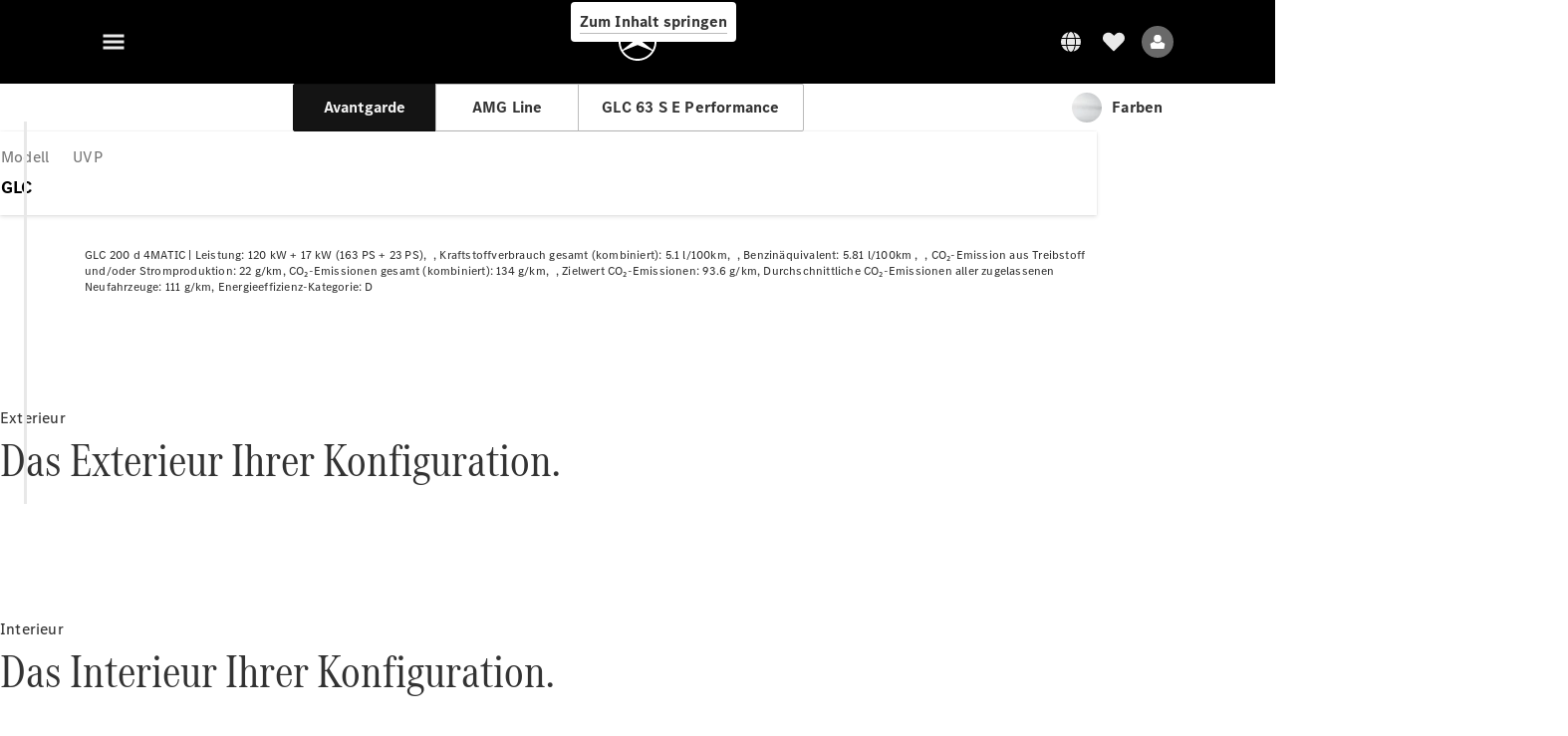

--- FILE ---
content_type: text/html;charset=utf-8
request_url: https://www.mercedes-benz.ch/de/passengercars/models/suv/glc/overview.html
body_size: 72991
content:
<!doctype html>
<html lang="de-CH" dir="ltr">
    <head>
    
    
    <meta charset="utf-8">
    <meta name="template" content="/conf/daimler/settings/wcm/templates/generic-product-template">
    <title>GLC | Preise &amp; Spezifikationen | Mercedes-Benz</title>

    
    <meta name="robots" content="index, follow">
    <meta name="description" content="Entdecken Sie die Highlights des Mercedes-Benz GLC: Exterieur | Interieur | Spezifikationen | Ausstattung">
    <meta name="keywords" content="GLC">
    
    <meta property="og:description" content="Entdecken Sie die Highlights des Mercedes-Benz GLC: Exterieur | Interieur | Spezifikationen | Ausstattung">
    <meta property="og:url" content="https://www.mercedes-benz.ch/de/passengercars/models/suv/glc/overview.html">
    <meta property="og:site_name" content="Mercedes-Benz">
    <meta property="og:type" content="website">
    <meta property="og:image" content="https://www.mercedes-benz.ch/content/dam/hq/passengercars/cars/glc/suv-x254/modeloverview/images/mercedes-benz-glc-suv-x254-modeloverview-696x392-05-2022.png">
    <meta property="og:image:width" content="470">
    <meta property="og:image:height" content="246">
    <link rel="canonical" href="https://www.mercedes-benz.ch/de/passengercars/models/suv/glc/overview.html">

    

    <meta name="viewport" content="width=device-width, initial-scale=1.0">

    <link rel="alternate" hreflang="de-CH" href="https://www.mercedes-benz.ch/de/passengercars/models/suv/glc/overview.html">
    
        
            <link rel="alternate" href="https://www.mercedes-benz.at/passengercars/models/suv/glc/overview.html" hreflang="de-AT">
        
            <link rel="alternate" href="https://www2.mercedes-benz.com.br/passengercars/models/suv/glc/overview.html" hreflang="pt-BR">
        
            <link rel="alternate" href="https://www.mercedes-benz.cz/passengercars/models/suv/glc/overview.html" hreflang="cs-CZ">
        
            <link rel="alternate" href="https://www.mercedes-benz.dk/passengercars/models/suv/glc/overview.html" hreflang="da-DK">
        
            <link rel="alternate" href="https://www.mercedes-benz.com.hk/en/passengercars/models/suv/glc/overview.html" hreflang="en-HK">
        
            <link rel="alternate" href="https://www.mercedes-benz.com.hk/zh_HK/passengercars/models/suv/glc/overview.html" hreflang="zh-HK">
        
            <link rel="alternate" href="https://www.mercedes-benz.it/passengercars/models/suv/glc/overview.html" hreflang="it-IT">
        
            <link rel="alternate" href="https://www.mercedes-benz.co.jp/passengercars/models/suv/glc/overview.html" hreflang="ja-JP">
        
            <link rel="alternate" href="https://www.mercedes-benz.pt/passengercars/models/suv/glc/overview.html" hreflang="pt-PT">
        
            <link rel="alternate" href="https://www.mercedes-benz.sk/passengercars/models/suv/glc/overview.html" hreflang="sk-SK">
        
            <link rel="alternate" href="https://www.mercedes-benz.se/passengercars/models/suv/glc/overview.html" hreflang="sv-SE">
        
            <link rel="alternate" href="https://www.mercedes-benz.ch/fr/passengercars/models/suv/glc/overview.html" hreflang="fr-CH">
        
            <link rel="alternate" href="https://www.mercedes-benz.ch/it/passengercars/models/suv/glc/overview.html" hreflang="it-CH">
        
            <link rel="alternate" href="https://www.mercedes-benz.co.uk/passengercars/models/suv/glc/overview.html" hreflang="en-GB">
        
    

    
        <link rel="preconnect" href="//assets.oneweb.mercedes-benz.com" crossorigin>
        
    
        
        <link rel="dns-prefetch" href="//assets.oneweb.mercedes-benz.com">
    




    




    
    

    
    


    
    

    


	
	
	
	
	
	 
	    
	    
	    
	    
	    
	<link href="https://assets.oneweb.mercedes-benz.com/plugin/mbmxp/owc/fe/1.78.0/css/owc.min.css" rel="stylesheet"/>

	
	 
	    
     <script src="https://assets.oneweb.mercedes-benz.com/plugin/mbmxp-owc-runtime/vue.min.js"></script> 

	    
	    
	    
	    
	
	 
	    
	    
	    
	    
	    
	<link href="https://assets.oneweb.mercedes-benz.com/plugin/workbench/core/6.23.0/css/globals.css" rel="stylesheet"/>

	
	 
	    
	    
	    
	    
	    
	<link href="https://assets.oneweb.mercedes-benz.com/plugin/workbench/core/7.78.1/css/globals.css" rel="stylesheet"/>

	
	 
	    
	    
	    
	    
	    
	<link rel="stylesheet"/>

	
	 
	    
	    
	    
	    
	    
	<link href="https://assets.oneweb.mercedes-benz.com/plugin/workbench/core/7.78.1/css/extensions/components.css" fetchpriority="high" rel="stylesheet"/>

	
	 
	    
	    
	    
	    
	    
	<link href="https://assets.oneweb.mercedes-benz.com/plugin/workbench/core/7.78.1/css/extensions/grid.css" fetchpriority="high" rel="stylesheet"/>

	
	 
	    
	    
	    
	    
	    
	<link href="https://assets.oneweb.mercedes-benz.com/plugin/workbench/core/7.78.1/css/extensions/spacing.css" fetchpriority="high" rel="stylesheet"/>

	



    
        <script>
            if (!HTMLScriptElement.supports || !HTMLScriptElement.supports("importmap")) {
                document.head.appendChild(
                    Object.assign(document.createElement("script"), {
                        src: "https://assets.oneweb.mercedes-benz.com/npm/es-module-shims@1",
                        async: true,
                    })
                );
            }
        </script>
        <script type="importmap">
            {
                "imports": {"cmic-notifications-hub-ui-v0":"https://assets.oneweb.mercedes-benz.com/plugin/cmic-notifications-hub-ui/cmic-notifications-hub-ui-0.13.0/index.wc.js","@seamless/store":"https://assets.oneweb.mercedes-benz.com/plugin/seamless-store/seamless-store-7.2.0/index.js","vue-i18n":"https://assets.oneweb.mercedes-benz.com/npm/vue-i18n@11/dist/vue-i18n.esm-browser.prod.js","iam-user-menu-v3-v3":"https://assets.oneweb.mercedes-benz.com/plugin/iam-user-menu/latest/index.wc.js","eqpodc-one-flyout-v1":"https://assets.oneweb.mercedes-benz.com/plugin/eqpodc-one-flyout/eqpodc-one-flyout-1.145.0/index.wc.js","@b2x/profile-library":"https://assets.oneweb.mercedes-benz.com/plugin/iam-profile-library/latest/index.js","@cmp/privacy-shield":"https://assets.oneweb.mercedes-benz.com/plugin/cmm-privacy-shield/2-latest/privacy-shield/privacy-shield.esm.js","@workbench/load-utils/dist/tokens":"https://assets.oneweb.mercedes-benz.com/plugin/workbench-load-utils/1/tokens.js","vue":"https://assets.oneweb.mercedes-benz.com/npm/vue@3/dist/vue.esm-browser.prod.js","@seamless/vue3-aem-plugin/vue-components":"https://assets.oneweb.mercedes-benz.com/plugin/seamless-vue3-aem-plugin/seamless-vue3-aem-plugin-0.12.2/vue-components.js","@mm-consid/viss":"https://assets.oneweb.mercedes-benz.com/plugin/eqpodc-viss/latest/index.js","sccs-vehicle-match-teaser-v0":"https://assets.oneweb.mercedes-benz.com/plugin/sccs-vehicle-match-teaser/sccs-vehicle-match-teaser-0.278.0/index.js","@dh-io-globalelem/vehicle-context-automation":"https://assets.oneweb.mercedes-benz.com/plugin/globalelem-vehicle-context-automation/globalelem-vehicle-context-automation-2.12.0/index.mjs","eqpodc-deep-links-v1":"https://assets.oneweb.mercedes-benz.com/plugin/eqpodc-deep-links/eqpodc-deep-links-1.145.0/index.js","@b2x/loginaction/checkForConsentUpdates":"https://assets.oneweb.mercedes-benz.com/plugin/mmde-cccpic-initializer/mmde-cccpic-initializer-1.7.0/loginaction.js","eqpodc-carl-v1":"https://assets.oneweb.mercedes-benz.com/plugin/eqpodc-carl/eqpodc-carl-1.145.0/index.js","@fcis/widget":"https://assets.oneweb.mercedes-benz.com/plugin/fcis/fcis-widget/4.x/esm/loader.js","emh-region-picker-v3":"https://assets.oneweb.mercedes-benz.com/plugin/emh-region-picker/latest/index.wc.js","sccs-vehicle-tile-v0":"https://assets.oneweb.mercedes-benz.com/plugin/sccs-vehicle-tile/sccs-vehicle-tile-0.162.0/App.js","eqpodc-viss-v1":"https://assets.oneweb.mercedes-benz.com/plugin/eqpodc-viss/eqpodc-viss-1.145.0/index.js","sccs-vehicle-tile-repo/":"https://assets.oneweb.mercedes-benz.com/plugin/sccs-vehicle-tile/","@owc/aem-meta-tags-util":"https://assets.oneweb.mercedes-benz.com/plugin/mbmxp-aem-meta-tags-util/1/index.js","@seamless/vue3-aem-plugin":"https://assets.oneweb.mercedes-benz.com/plugin/seamless-vue3-aem-plugin/seamless-vue3-aem-plugin-0.12.2/index.js","@chrome/web-vitals":"https://assets.oneweb.mercedes-benz.com/npm/web-vitals@4.2.4/dist/web-vitals.min.js?module","@workbench/load-utils/":"https://assets.oneweb.mercedes-benz.com/plugin/workbench-load-utils/1/","eqpodc-notifications-connection-v1":"https://assets.oneweb.mercedes-benz.com/plugin/eqpodc-notifications-connection/eqpodc-notifications-connection-1.123.0/index.js","sccs-shared-apollo-client-v0":"https://assets.oneweb.mercedes-benz.com/plugin/sccs-shared-apollo-client/sccs-shared-apollo-client-0.162.0/index.js","@b2x/shared/":"https://assets.oneweb.mercedes-benz.com/plugin/iam-shared/latest/","@mm-consid/touchpoints":"https://assets.oneweb.mercedes-benz.com/plugin/eqpodc-touchpoints/latest/index.js","@b2x/std/":"https://assets.oneweb.mercedes-benz.com/plugin/iam-std/latest/","sccs-one-teaser-v0":"https://assets.oneweb.mercedes-benz.com/plugin/sccs-one-teaser/sccs-one-teaser-0.162.0/OneTeaser.js","@mm-consid/carl":"https://assets.oneweb.mercedes-benz.com/plugin/eqpodc-carl/latest/index.js","@mm-consid/deep-links":"https://assets.oneweb.mercedes-benz.com/plugin/eqpodc-deep-links/latest/index.js","@dh-io-globalelem/vehicle-data-store-connection":"https://assets.oneweb.mercedes-benz.com/plugin/globalelem-vehicle-data-store-connection/globalelem-vehicle-data-store-connection-2.2.0/index.mjs","@oneweb/notification":"https://assets.oneweb.mercedes-benz.com/plugin/owvans-flyout/latest/main.js","@owc/connection-tracking":"https://assets.oneweb.mercedes-benz.com/plugin/seamless-connection-tracking/2.9.0/index.js","@workbench/core":"https://assets.oneweb.mercedes-benz.com/plugin/workbench/core/7.78.1/workbench/index.esm.js","@workbench/load-utils/dist/styles":"https://assets.oneweb.mercedes-benz.com/plugin/workbench-load-utils/1/styles.js","@dh-io-eqpodc/library":"https://assets.oneweb.mercedes-benz.com/plugin/eqpodc-library/latest/index.js","@owc/connection-aem-tracking":"https://assets.oneweb.mercedes-benz.com/plugin/mbmxp-connection-aem-tracking/mbmxp-connection-aem-tracking-2.8.0/index.mjs","@dh-io-eqpodc/composables":"https://assets.oneweb.mercedes-benz.com/plugin/eqpodc-composables/latest/index.js","@seamless/logger":"https://assets.oneweb.mercedes-benz.com/plugin/seamless-logger/7.5.0/index.js","@dh-io-eqpodc/types":"https://assets.oneweb.mercedes-benz.com/plugin/eqpodc-types/latest/index.js","@owc/seamless-utils":"https://assets.oneweb.mercedes-benz.com/plugin/seamless-seamless-utils/1/index.js","@b2x/loginaction/declarationOfConsent":"https://assets.oneweb.mercedes-benz.com/plugin//dpd-one-doc-login-check-action/dpd-one-doc-login-check-action-1.0.7/index.js","fss-search-input-v2":"https://assets.oneweb.mercedes-benz.com/plugin/fss-search-input/fss-search-input-2.8.0/fss-search-input.min.js","fss-search-input-v1":"https://assets.oneweb.mercedes-benz.com/plugin/fss-search-input/fss-search-input-1.132.0/fss-search-input.min.js","@b2x/authentication":"https://assets.oneweb.mercedes-benz.com/plugin/iam-authentication/latest/index.mjs","sccs-inflate-v0":"https://assets.oneweb.mercedes-benz.com/plugin/sccs-inflate/sccs-inflate-0.162.0/index.js","mmu-cccpic-wrapper-v1":"https://assets.oneweb.mercedes-benz.com/plugin/mmu-cccpic-wrapper/mmu-cccpic-wrapper-1.19.0/index.wc.js","@owc/aem-translations-util":"https://assets.oneweb.mercedes-benz.com/plugin/seamless-aem-translations-util/1/index.js","emh-vehicle-tile-repo/":"https://assets.oneweb.mercedes-benz.com/plugin/emh-vehicle-tile/","@owc/meta-tags-util":"https://assets.oneweb.mercedes-benz.com/plugin/seamless-meta-tags-util/1/index.js","mmde-consents-management-widget-v0":"https://assets.oneweb.mercedes-benz.com/plugin/mmde-consents-management-widget/mmde-consents-management-widget-0.53.0/index.wc.js","@owc/aem-utils":"https://assets.oneweb.mercedes-benz.com/plugin/mbmxp-aem-utils/1/index.js","@seamless/component-orchestrator":"https://assets.oneweb.mercedes-benz.com/plugin/seamless-component-orchestrator/seamless-component-orchestrator-0.1.1/index.js","mmde-consents-management-widget-v1":"https://assets.oneweb.mercedes-benz.com/plugin/mmde-consents-management-widget/mmde-consents-management-widget-1.4.1/index.wc.js","@b2x/authentication-library":"https://assets.oneweb.mercedes-benz.com/plugin/iam-authentication/latest/legacy.mjs","@dh-io-globalelem/cta-web-component":"https://assets.oneweb.mercedes-benz.com/plugin/globalelem-cta-web-component/globalelem-cta-web-component-1.4.0/cta-web-component/cta-web-component.esm.js","https://assets.oneweb.mercedes-benz.com/plugin/sccs-vehicle-tile/":"https://assets.oneweb.mercedes-benz.com/plugin/sccs-vehicle-tile/","iam-user-menu":"https://assets.oneweb.mercedes-benz.com/plugin/iam-user-menu/latest/index.wc.js","@owc/translations-util":"https://assets.oneweb.mercedes-benz.com/plugin/seamless-translations-util/1/index.js","@seamless/one-context":"https://assets.oneweb.mercedes-benz.com/plugin/seamless-one-context/seamless-one-context-2.7.0/index.js","@owc/component-data-util":"https://assets.oneweb.mercedes-benz.com/plugin/seamless-component-data-util/1.3.0/index.js","@dh-io-eqpodc/notifications":"https://assets.oneweb.mercedes-benz.com/plugin/eqpodc-notifications/latest/index.js","eqpodc-touchpoints-v1":"https://assets.oneweb.mercedes-benz.com/plugin/eqpodc-touchpoints/eqpodc-touchpoints-1.145.0/index.js","sccs-shared-viss-client-v0":"https://assets.oneweb.mercedes-benz.com/plugin/sccs-shared-viss-client/sccs-shared-viss-client-0.278.0/index.js","atcscos-header-cart-v2":"https://assets.oneweb.mercedes-benz.com/plugin/atcscos-header-cart/latest/index.js","@owc/aem-component-data-util":"https://assets.oneweb.mercedes-benz.com/plugin/mbmxp-aem-component-data-util/1.1.0/index.js","mmde-cccpic-wrapper-v1":"https://assets.oneweb.mercedes-benz.com/plugin/mmde-cccpic-wrapper/mmde-cccpic-wrapper-1.19.0/index.wc.js","@workbench/core/":"https://assets.oneweb.mercedes-benz.com/plugin/workbench/core/7.78.1/"}
            }
        </script>
        <script type="module">
            async function importModule(name) {
                if ('importShim' in window) {
                    return await importShim(name);
                }
                return await import(name);
            }
            window.importModule = importModule;
        </script>
    





    
        <link href="https://assets.oneweb.mercedes-benz.com/plugin/hp-header-ssr/hp-header-ssr-1.34.0/client/client.css" crossorigin="anonymous" rel="stylesheet">
    
        <link href="https://assets.oneweb.mercedes-benz.com/plugin/cmic-notifications-hub-ui/cmic-notifications-hub-ui-0.13.0/style.css" crossorigin="anonymous" rel="stylesheet">
    



    
    <script type="application/javascript">
         (function(h,o,u,n,d) {
           h=h[d]=h[d]||{q:[],onReady:function(c){h.q.push(c)}}
           d=o.createElement(u);d.async=1;d.src=n
           n=o.getElementsByTagName(u)[0];n.parentNode.insertBefore(d,n)
        })(window,document,'script','https://places.mercedes-benz.com/datadog-rum-v5.js','DD_RUM')
          DD_RUM.onReady(function() {
              const aemNamespace = window.top.aemNamespace || window.aemNamespace || {};
              const rum = window.DD_RUM;

              // Plugin info extraction utilities for seamless plugins/components

              // Matches:
              //   /plugin/<service>/<service>-<version>/...
              //   /plugin/<service>/latest/...
              //   /plugin/<service>/<semver>/...
              // where <service> = [a-z0-9-]+, <version> = [A-Za-z0-9._-]+, <semver> = major.minor.patch (e.g., 1, 1.2, 1.2.3)
              const URL_REGEX = /https?:\/\/[^\s)]+/g;
              const PLUGIN_PATH_REGEX = /\/plugin\/(?<service>[a-z0-9-]+)\/(?:(?<service2>[a-z0-9-]+)-(?<version>[A-Za-z0-9._-]+)|(?<latest>latest)|(?<semver>\d+(?:\.\d+)?(?:\.\d+)?))\//i;
              const pluginInfoCache = new Map();

              function extractPluginInfo(url) {
                if (pluginInfoCache.has(url)) {
                  return pluginInfoCache.get(url) || null;
                }

                const match = url.match(PLUGIN_PATH_REGEX);
                if (!match || !match.groups) {
                  pluginInfoCache.set(url, null);
                  return null;
                }

                const { service, service2, version, latest, semver } = match.groups;
                let pluginInfo = null;

                if (version && service2 === service && service) {
                  pluginInfo = { service: service, version: version };
                } else if (latest && service) {
                  pluginInfo = { service: service, version: 'latest' };
                } else if (semver && service) {
                  pluginInfo = { service: service, version: semver };
                }

                pluginInfoCache.set(url, pluginInfo);
                return pluginInfo;
              }

              function enrichEventWithPluginInfo(event, stack) {
                const urlMatch = stack.match(URL_REGEX);
                if (urlMatch) {
                  const url = urlMatch[0];
                  const pluginInfo = extractPluginInfo(url);
                  if (pluginInfo) {
                    event.service = pluginInfo.service;
                    event.version = pluginInfo.version;
                  }
                }
              }

              function createDatadogBeforeSendHandler() {
                return function(event, context) {
                  const stack = context?.handlingStack || event?.error?.stack;
                  if (stack && typeof stack === 'string') {
                    enrichEventWithPluginInfo(event, stack);
                  }
                  return true;
                };
              }

              rum.init({
              applicationId: 'f0a41b6a-4010-40bd-a765-ea38d885117d',
              clientToken: 'pub67362887d0b5cd1a33a81fb515d90fc8',
              site: 'datadoghq.eu',
              service: 'one-web',
              env: aemNamespace.pageEnvironmentVariables?.stageVariant,
              version: aemNamespace.pageEnvironmentVariables?.backendVersion,
              allowedTracingUrls: [
                  aemNamespace.environmentVariables?.apiUrl,
                  aemNamespace.environmentVariables?.apiUrlEU,
                  aemNamespace.environmentVariables?.apiUrlUS,
                  aemNamespace.environmentVariables?.apiUrlAP
              ].filter(Boolean),
              traceSampleRate: parseInt('10') ,
              sessionSampleRate: parseInt('10') ,
              sessionReplaySampleRate: parseInt('10') ,
              telemetrySampleRate: parseInt('20') ,

              trackUserInteractions: 'true',
              trackResources: 'true',
              trackLongTasks: 'true',

              defaultPrivacyLevel: 'mask',

              proxy: 'https://places.mercedes-benz.com/dd-proxy/',
              enableExperimentalFeatures: ["feature_flags"],
              beforeSend: createDatadogBeforeSendHandler()
            });
            rum.startSessionReplayRecording();

            rum.setGlobalContextProperty('platform', 'nebula');
            rum.setGlobalContextProperty('tenant', aemNamespace.pageEnvironmentVariables?.experience);
            rum.setGlobalContextProperty('market', aemNamespace.pageEnvironmentVariables?.country);
            rum.setGlobalContextProperty('pagetype', aemNamespace.pageEnvironmentVariables?.pageType);
            rum.setGlobalContextProperty('template', aemNamespace.pageEnvironmentVariables?.templateName);
            rum.setGlobalContextProperty('salesChannel', aemNamespace.pageEnvironmentVariables?.salesChannel);
            rum.setGlobalContextProperty('businessUnit', aemNamespace.pageEnvironmentVariables?.businessUnit);
          })
    </script>


    <script type="module">
    const {
        onCLS,
        onLCP,
        onINP,
        onTTFB,
        onFCP,
    }  = await importModule("@chrome/web-vitals");

    window.top.web_vitals_analytics_raw = {};
    window.top.web_vitals_analytics = '';

    const metrics = ['CLS', 'FCP', 'LCP', 'INP', 'TTFB'];
    function registerMetric({ name, id, delta, value }) {

        window.top.web_vitals_analytics_raw = window.top.web_vitals_analytics_raw || {};
        window.top.web_vitals_analytics_raw[name] = {value, id, delta}

        window.web_vitals_analytics = metrics.map(metric =>
            `${metric}_${window.top.web_vitals_analytics_raw[metric]?.value || ''}`

        ).join('|');
    }

    onCLS(registerMetric, { reportAllChanges: true });
    onLCP(registerMetric);
    onINP(registerMetric, { reportAllChanges: true });
    onTTFB(registerMetric);
    onFCP(registerMetric);
</script>

    
    
        <script type="module" src="https://assets.oneweb.mercedes-benz.com/plugin/cmm-cookie-banner/2-latest/cookie-banner/cookie-banner.esm.js" data-stencil-namespace="cookie-banner"></script>
        <script nomodule src="https://assets.oneweb.mercedes-benz.com/plugin/cmm-cookie-banner/2-latest/cookie-banner/cookie-banner.js" data-stencil-namespace="cookie-banner"></script>

        
    
<script src="/etc.clientlibs/daimler/embxp-wholesale/components-ng/clientlibs/cookie-layer/publish.lc-c13796e2aed1470a07bdf9f4df8318d9-lc.min.js"></script>



    
    


    
    <!-- Google Tag Manager -->
    <script>(function(w,d,s,l,i){w[l]=w[l]||[];w[l].push({'gtm.start':
new Date().getTime(),event:'gtm.js'});var f=d.getElementsByTagName(s)[0],
j=d.createElement(s),dl=l!='dataLayer'?'&l='+l:'';j.async=true;j.src=
'/AE_4701842454/gtm.js?id='+i+dl;f.parentNode.insertBefore(j,f);
})(window,document,'script','dataLayer_ow','GTM-5WS2663');</script>
    <!-- End Google Tag Manager -->

     
     <script>
          (window.top.aemNamespace || (window.top.aemNamespace = {})).environmentVariables = {"logger-version":"7.5.0","seamless-aem-meta-tags-util-version":"1","globalelem-footnote-reference-component":"2.8.0","seamless-aem-component-data-util-version":"1.1.0","workbench-tokens-version":"2-latest","vehicle-data-store-connection-version":"2.2.0","b2x-profile-selection-version":"latest","ow-frontend-version":"1.78.0","connection-tracking-version":"2.9.0","seamless-aem-translations-util-version":"1","seamless-meta-tags-util-version":"1","seamless-aem-utils-version":"1","apiUrlUS":"https://us.api.oneweb.mercedes-benz.com","vue-esm-version":"https://assets.oneweb.mercedes-benz.com/npm/vue@3/dist/vue.esm-browser.prod.js","apiUrl":"https://api.oneweb.mercedes-benz.com","workbench-version":"6.23.0","seamless-qualtrics-version":"0.2.0","seamless-store-version":"seamless-store-7.2.0","globalelem-footnote-component":"3.10.0","seamless-utils-version":"1","second-workbench-version":"7.78.1","assetUri":"https://assets.oneweb.mercedes-benz.com/plugin","seamless-component-orchestrator-version":"0.1.1","privacy-shield-version":"2","vehicle-context-automatization-service-version":"2.12.0","globalelem-cta-web-component":"1.4.0","b2x-profile-version":"latest","productionAssetUri":"https://assets.oneweb.mercedes-benz.com/plugin/","one-context-version":"2.7.0","global-imports-version":"mbmxp-globals-3.2.0","vue3-aem-plugin-version":"0.12.2","fe-asset-server-script-url":"https://assets.oneweb.mercedes-benz.com/plugin/mbmxp/owc/fe/0.4.0/wc/owc.min.js","connection-aem-tracking-version":"2.8.0","apiUrlAP":"https://ap.api.oneweb.mercedes-benz.com","seamless-component-data-util-version":"1.3.0","apiUrlEU":"https://eu.api.oneweb.mercedes-benz.com","globalAssetUri":"https://assets.oneweb.mercedes-benz.com/global/","seamless-translations-util-version":"1","declaration-of-consent-version":"1.0.7","workbench-load-utils-version":"1"};
     </script>


    
    <script>
        (window.top.aemNamespace || (window.top.aemNamespace = {})).pageEnvironmentVariables = {"country":"CH","homePageLink":"/de","businessUnit":"passengercars","vehicleData":{"lifeCycle":"salesRelease","cta":{"enquiry":{},"scenario":"default"},"engineConcept":"","subBrands":[],"subBodyType":"","modelSeries":"X254"},"language":"de","experience":"MBMXP","salesChannel":"wholesale","runMode":"PUBLISH","stageVariant":"prod","languageSwitch":[{"code":"de","label":"Deutsch","url":"/de/passengercars/models/suv/glc/overview.html","isCurrent":true},{"code":"fr","label":"Français","url":"/fr/passengercars/models/suv/glc/overview.html"},{"code":"it","label":"Italiano","url":"/it/passengercars/models/suv/glc/overview.html"}],"apiUri":"https://api.oneweb.mercedes-benz.com","pageType":"generic","languageDirection":"ltr","stage":"PROD","cscsApi":{"applicationName":"MBMXP","apiPath":"/bin/daimler/cscs/get-token.mbmxp.json"},"templateName":"generic-product-template","wcmMode":"DISABLED","backendVersion":"4.21.0-2026_0113_1164611_0007311138"};
    </script>


    <script>
    (window.top.aemNamespace || (window.top.aemNamespace = {})).vehicleData = {"cta":{"enquiry":{},"scenario":"default"},"modelSeries":"X254","subBrands":[],"engineConcept":"","subBodyType":"","lifeCycle":"salesRelease"};
</script>


    

    

    <link rel="apple-touch-icon" sizes="180x180" href="https://assets.oneweb.mercedes-benz.com/global/1.22.0/favicon/apple-touch-icon.png">
<link rel="icon" type="image/png" sizes="32x32" href="https://assets.oneweb.mercedes-benz.com/global/1.22.0/favicon/favicon-32x32.png">
<link rel="icon" type="image/png" sizes="16x16" href="https://assets.oneweb.mercedes-benz.com/global/1.22.0/favicon/favicon-16x16.png">
<link rel="manifest" href="https://assets.oneweb.mercedes-benz.com/global/1.22.0/favicon/manifest.json">
<link rel="shortcut icon" href="https://assets.oneweb.mercedes-benz.com/global/1.22.0/favicon/favicon.ico">
<meta name="msapplication-TileColor" content="#000000">
<meta name="msapplication-TileImage" content="https://assets.oneweb.mercedes-benz.com/global/1.22.0/favicon/mstile-144x144.png">
<meta name="msapplication-config" content="https://assets.oneweb.mercedes-benz.com/global/1.22.0/favicon/browserconfig.xml">

    <noscript>
    
        
    
    <!-- Categories: noscript.publish.generic-->
    <link rel="stylesheet" href="/etc.clientlibs/daimler/embxp-wholesale/components-ng/pages/generic/clientlib/noscript.lc-727035a7be158f64c1e4122d260ac18a-lc.min.css" type="text/css">

    
</noscript>

    <link href="https://assets.oneweb.mercedes-benz.com/plugin/owpi-spa/owpi-spa-1.102.0/client/style.css" crossorigin="anonymous" rel="stylesheet"><link href="https://assets.oneweb.mercedes-benz.com/plugin/hp-footer/hp-footer-1.8.0/client/client.css" crossorigin="anonymous" rel="stylesheet"></head><body class="generic-template generic,page,basicpage"><div>
    
    



    
    <script>
        (function () {
            'use strict';

            // CIAM callbacks to initialize only on generic template
            window.nn = window.nn || {};
            window.nn.global = {};

            const setCallbacksWithParams = function (methodName, args) {
                if (!Array.isArray(args)) {
                    args = [args];
                }

                this.callbacksWithParams.push({
                    methodName: methodName,
                    args: args
                });
            };

            window.nn.global.moduleHelpers = {
                ciam: {
                    callbacksWithParams: [],
                    addOnInitCallbacks: setCallbacksWithParams
                }
            };

            const entries = {
                'ciamLoginUrl': 'https:\/\/www.mercedes\u002Dbenz.ch\/bin\/daimler\/public\/ciam\/authent.html?lang=de_CH',
                'ciamLogoutUrl': 'https:\/\/api.oneweb.mercedes\u002Dbenz.com\/cias\/v1\/logout?tenantId=oneweb\x26locale=de_CH\x26targetUrl=https%3A%2F%2Fwww.mercedes\u002Dbenz.ch%2Fbin%2Fdaimler%2Fpublic%2Fciam%2Foidc\u002Dpost\u002Dlogout.html\x26client_id=f739fe94\u002Dc552\u002D49c2\u002Dbd49\u002D3f15a338b82e',
                'ciamRegistrationUrl': 'https:\/\/www.mercedes\u002Dbenz.ch\/bin\/daimler\/public\/ciam\/registration.html?lang=de_CH',
                'ciamRegistrationConfirmUrl': 'https:\/\/api.oneweb.mercedes\u002Dbenz.com\/cias\/v1\/registration\/profile\/confirm\u002Dregistration?app\u002Did=ONEWEB.ow\u002Dpch\x26lang=de_CH',
                'apiGatewayConfiguration': '{ \x22apiGatewayUrl\x22: \x22https:\/\/api.oneweb.mercedes\u002Dbenz.com\x22, \x22apiGatewayUrlOverride\x22: \x22\x22, \x22countryCode\x22: \x22CH\x22, \x22locale\x22: \x22de\u002DCH\x22 }',
                'loginLinkText': 'Login',
                'logoutLinkText': 'Logout',
                'postLoginCallbackUrl': '',
                'postLogoutCallbackUrl': '',
            };
            window.nn.global.moduleHelpers.ciam.addOnInitCallbacks('addSessionStorageEntries',
                entries);
                
            window.localStorage.removeItem('callback-url');
        }());
    </script>
</div>




    
        <noscript>
    
    
    
    <div data-nosnippet class="noscript">
        <div class="header">
            <div class="header__container">
                <div class="header__inner">
                    <a href="/">
                        <img class="header__img" src="https://assets.oneweb.mercedes-benz.com/global/1.16.0/images/svg/MB-star_n_web.svg" alt="mb-star">
                        
                        
                            <svg class="header__claim" xmlns="http://www.w3.org/2000/svg" width="111" height="13" viewBox="0 0 111 13"><g fill="#FFF" transform="translate(.1 .3)"><rect width="4.1" height="1" x="70.8" y="7.1"></rect><path d="M2.5,1.3 L2.1,10.8 L2.1,11 C2.1,11.8 2.3,12 3.6,12.1 L3.6,12.5 C2.7,12.4 2.3,12.4 1.8,12.4 C1.3,12.4 0.9,12.4 0,12.5 L0,12.1 C1.3,12 1.5,11.9 1.5,10.9 L1.9,1.9 L1.9,1.8 C1.9,1 1.6,0.8 0.4,0.7 L0.4,0.2 C1.1,0.3 1.4,0.3 1.9,0.3 C2.6,0.3 2.9,0.3 3.6,0.2 L7,9.5 L10.5,0.2 C11.3,0.3 11.7,0.3 12.3,0.3 C12.8,0.3 13.1,0.3 13.8,0.2 L13.8,0.7 C12.6,0.8 12.3,1 12.3,1.8 L12.3,1.9 L12.5,10.9 C12.5,11.9 12.7,12 14,12.1 L14,12.5 C12.8,12.4 12.4,12.4 11.7,12.4 C11,12.4 10.6,12.4 9.4,12.5 L9.4,12.1 C10.6,12 10.9,11.8 10.9,11 L10.9,10.9 L10.7,1.4 L7.6,9.5 L7.4,10.1 L7.1,10.8 L6.9,11.5 L6.7,12.1 L6.4,12.1 L6.2,11.5 L5.9,10.8 L5.7,10.1 L5.5,9.4 L2.5,1.3 Z M18.7,12.1 C17,12.1 16.3,10.8 16.3,7.9 L21.8,7.9 C21.8,5.1 20.6,3.6 18.4,3.6 C16.2,3.6 14.8,5.4 14.8,8.2 C14.8,11 16.2,12.7 18.5,12.7 C20.3,12.7 21.5,11.6 21.7,9.7 L21,9.7 C20.8,11.2 20,12.1 18.7,12.1 M16.3,7.2 C16.5,5.1 17.2,4 18.4,4 C19.6,4 20.2,5 20.3,7.2 L16.3,7.2 Z M22.8,4.2 L22.8,3.9 C23.8,3.8 24.5,3.7 25.2,3.5 C25.3,4.2 25.3,4.5 25.4,5 L25.4,5.2 C25.8,4.2 26.6,3.5 27.5,3.5 C28.4,3.5 29.1,4.1 29.1,5 C29.1,5.5 28.8,5.9 28.3,5.9 C27.9,5.9 27.5,5.6 27.5,5.3 C27.5,5.3 27.5,5.2 27.5,5.1 L27.5,4.9 L27.5,4.8 C27.5,4.5 27.3,4.4 26.9,4.4 C25.9,4.4 25.3,5.6 25.3,7.4 L25.3,11.2 C25.3,12 25.5,12.1 26.6,12.2 L26.6,12.6 C25.6,12.5 25.2,12.5 24.6,12.5 C23.9,12.5 23.6,12.5 22.5,12.6 L22.5,12.2 C23.6,12.1 23.8,12 23.8,11.2 L23.8,5.4 L23.8,5.1 C23.8,4.3 23.7,4.2 22.7,4.2 L22.8,4.2 L22.8,4.2 Z M36.2,3.4 L36.2,6.4 L35.8,6.4 C35.5,4.8 34.8,4 33.7,4 C32.3,4 31.5,5.5 31.5,8.1 C31.5,10.7 32.2,12 33.6,12 C34.7,12 35.4,11.2 35.6,9.6 L36.4,9.6 C36.2,11.6 35.1,12.6 33.5,12.6 C31.4,12.6 29.9,10.8 29.9,8.1 C29.9,5.4 31.4,3.5 33.5,3.5 C34.3,3.5 34.8,3.7 35.4,4.3 L35.9,3.4 L36.2,3.4 L36.2,3.4 Z M41.6,12.1 C39.9,12.1 39.2,10.8 39.2,7.9 L44.7,7.9 C44.7,5.1 43.5,3.6 41.3,3.6 C39.1,3.6 37.7,5.4 37.7,8.2 C37.7,11 39.1,12.7 41.4,12.7 C43.2,12.7 44.4,11.6 44.6,9.7 L43.9,9.7 C43.7,11.2 42.9,12.1 41.6,12.1 M39.2,7.2 C39.4,5.1 40.1,4 41.3,4 C42.5,4 43.1,5 43.2,7.2 L39.2,7.2 Z M53.2,10.6 L53.2,0 C52.3,0.2 51.5,0.4 50.4,0.5 L50.4,0.8 C51.6,0.8 51.7,0.9 51.7,1.9 L51.7,5.1 C51,4 50.5,3.7 49.5,3.7 C47.5,3.7 46.2,5.6 46.2,8.2 C46.2,10.8 47.6,12.7 49.6,12.7 C50.6,12.7 51.4,12.2 51.9,11.2 C52,11.9 52,12 52.2,12.7 C53,12.5 53.3,12.4 54.3,12.3 L54.6,12.3 L54.6,12 C53.3,11.8 53.2,11.7 53.2,10.6 M49.7,12.2 C48.4,12.2 47.7,10.8 47.7,8.2 C47.7,5.5 48.3,4.2 49.7,4.2 C51.1,4.2 51.8,5.6 51.8,8.3 C51.7,10.8 51,12.2 49.7,12.2 M59.1,12.1 C57.4,12.1 56.7,10.8 56.7,7.9 L62.2,7.9 C62.2,5.1 61,3.6 58.8,3.6 C56.6,3.6 55.2,5.4 55.2,8.2 C55.2,11 56.6,12.7 58.9,12.7 C60.7,12.7 61.9,11.6 62.1,9.7 L61.4,9.7 C61.2,11.2 60.4,12.1 59.1,12.1 M56.7,7.2 C56.9,5.1 57.6,4 58.8,4 C60,4 60.6,5 60.7,7.2 L56.7,7.2 Z M63.7,12.7 L63.7,9.6 L64.1,9.6 C64.4,11.3 65.2,12.1 66.5,12.1 C67.6,12.1 68.4,11.4 68.4,10.4 C68.4,9.8 68.1,9.4 67.2,8.9 L66.5,8.6 L65.6,8.3 C64.3,7.7 63.8,7.2 63.8,6.1 C63.8,4.6 64.9,3.7 66.6,3.7 C67.3,3.7 67.8,3.9 68.5,4.3 L68.8,3.5 L69.1,3.5 L69.1,6.3 L68.7,6.3 C68.5,4.8 67.9,4.1 66.8,4.1 C65.8,4.1 65.1,4.8 65.1,5.6 C65.1,6.3 65.4,6.6 67,7.3 L67.8,7.6 C69.2,8.2 69.7,8.8 69.7,9.9 C69.7,11.4 68.5,12.5 66.7,12.5 C65.9,12.5 65.2,12.3 64.5,11.7 L64.1,12.5 L63.7,12.5 L63.7,12.7 L63.7,12.7 Z M83.5,3.2 C83.5,2.2 83.1,1.4 82.4,0.9 C81.8,0.4 81.1,0.2 79.9,0.2 L75.1,0.2 L75.1,0.7 C76.4,0.8 76.6,0.9 76.6,1.9 L76.6,10.8 C76.6,11.8 76.5,11.9 75.1,12 L75.1,12.4 L79.7,12.4 C81.1,12.4 81.8,12.2 82.6,11.8 C83.5,11.2 84.1,10.1 84.1,8.9 C84.1,7.9 83.7,7 83,6.5 C82.6,6.2 82.2,6 81.5,5.9 C82.8,5.4 83.5,4.5 83.5,3.2 M78.1,0.8 L79.7,0.8 C81.2,0.8 81.9,1.6 81.9,3.3 C81.9,4.1 81.7,4.8 81.3,5.2 C80.9,5.7 80.4,5.8 79.4,5.8 L78.1,5.8 L78.1,0.8 Z M79.9,6.3 C80.9,6.3 81.4,6.5 81.8,6.9 C82.2,7.3 82.5,8.1 82.5,9 C82.5,10.8 81.6,11.9 79.9,11.9 L79.2,11.9 C78.2,11.9 78.1,11.8 78.1,10.9 L78.1,6.3 L79.9,6.3 Z M89.5,12.1 C87.8,12.1 87.1,10.8 87.1,7.9 L92.6,7.9 C92.6,5.1 91.4,3.6 89.2,3.6 C87,3.6 85.6,5.4 85.6,8.2 C85.6,11 87,12.7 89.3,12.7 C91.1,12.7 92.3,11.6 92.5,9.7 L91.8,9.7 C91.6,11.2 90.8,12.1 89.5,12.1 M87.1,7.2 C87.3,5.1 88,4 89.2,4 C90.4,4 91,5 91.1,7.2 L87.1,7.2 Z M93.5,4.3 L93.5,4 C94.6,3.9 95.2,3.7 95.9,3.4 C96,3.8 96,4.3 96.1,5 C96.8,4 97.5,3.6 98.6,3.6 C99.7,3.6 100.7,4.2 101,5.1 C101.2,5.5 101.3,6.1 101.3,6.8 L101.3,11.2 C101.3,12 101.5,12.1 102.6,12.2 L102.6,12.6 C101.6,12.5 101.3,12.5 100.6,12.5 C99.9,12.5 99.6,12.5 98.6,12.6 L98.6,12.2 C99.6,12.2 99.8,12 99.8,11.2 L99.8,6.7 C99.8,5.1 99.3,4.5 98.1,4.5 C96.9,4.5 96.2,5.3 96.2,6.8 L96.2,11.2 C96.2,11.9 96.4,12.1 97.4,12.2 L97.4,12.6 C96.4,12.5 96.1,12.5 95.4,12.5 C94.8,12.5 94.4,12.5 93.4,12.6 L93.4,12.2 C94.5,12.1 94.7,12 94.7,11.2 L94.7,5.5 L94.7,5.2 C94.7,4.4 94.6,4.3 93.7,4.3 C93.7,4.3 93.6,4.3 93.5,4.3 M103.3,12.5 L108.3,4.3 L106,4.3 C104.8,4.3 104.5,4.6 103.9,6.2 L103.5,6.2 L103.9,3.8 L110.2,3.8 L105.2,12 L107.3,12 C108.5,12 109.1,11.5 109.6,9.8 L110,9.8 L109.5,12.4 L103.3,12.5 C103.3,12.4 103.3,12.5 103.3,12.5 Z"></path></g></svg>
                        
                    </a>
                </div>
            </div>
        </div>
        <div class="error-section">
            <div class="img--desktop"></div>
            <div class="text-container">
                <div class="text">
                    
                    <p>Entdecken Sie die Highlights des Mercedes-Benz GLC: Exterieur | Interieur | Spezifikationen | Ausstattung</p>
                    <p>Hey, uns ist aufgefallen, dass Sie JavaScript deaktiviert haben. Bitte aktivieren Sie JavaScript, um das beste Erlebnis zu geniessen!</p>
                </div>
            </div>
        </div>
        <div class="page-content">
            
    <div class="tabbed">
        
            <input type="radio" id="tab1" name="css-tabs" checked>
            
        
            
            <input type="radio" id="tab2" name="css-tabs">
        
            
            <input type="radio" id="tab3" name="css-tabs">
        
            
            <input type="radio" id="tab4" name="css-tabs">
        
        <ul class="tabs">
            <li class="tab"><label for="tab1">© 2023. Mercedes-Benz Schweiz AG. Alle Rechte vorbehalten (Impressum)</label></li>
        
            <li class="tab"><label for="tab2">Rechtliche Hinweise</label></li>
        
            <li class="tab"><label for="tab3">Datenschutz</label></li>
        
            <li class="tab"><label for="tab4">Erklärung zur Barrierefreiheit</label></li>
        </ul>
        
            <div class="tab-content">
                
            </div>
        
            <div class="tab-content">
                
            </div>
        
            <div class="tab-content">
                
            </div>
        
            <div class="tab-content">
                
            </div>
        
    </div>

        </div>
        <div class="footer"></div>
    </div>
</noscript>


        
    
        <cmm-cookie-banner settings-id="eAfQ6ACXi" variant="B" data-language="de" data-market="CH"></cmm-cookie-banner>
    
    



        <div class="root responsivegrid owc-content-container">


<div class="aem-Grid aem-Grid--12 aem-Grid--default--12 ">
    
    <header class="xf inherited-experiencefragment experiencefragment">
    
    

    



<div class="xf-content-height">
    <div class="root responsivegrid">


<div class="aem-Grid aem-Grid--12 aem-Grid--default--12 ">
    
    <div class="responsivegrid aem-GridColumn aem-GridColumn--default--12">


<div class="aem-Grid aem-Grid--12 aem-Grid--default--12 ">
    
    <div class="webcomponent dn-ng-editor-editable-actionModifier dn-ng-editor-editBar-viewModeButton aem-GridColumn aem-GridColumn--default--12"><html><head></head><body><div class="webcomponent" component-id="c8edec5895151641e1665e614c817581" data-component-name="hp-header-ssr" data-ssr-async-component="true" data-integration-type="vuecomponent" data-vue-version="3.5.24">
    <div id="ssr-root-c8edec5895151641e1665e614c817581"><!--[--><div class="hp-header-ssr__scroll-threshold"></div><header id="hp-header-ssr" class="hp-header-ssr" aria-label="Hauptnavigation der Website" tabindex="-1"><div class="hp-header-ssr__skip-to-content"><a data-on="main" data-test-id="header-skip-to-content" href="#first-component" class="wbx-link wbx-link--standalone wbx-link--size-medium">Zum Inhalt springen</a></div><nav class="hp-header-ssr__nav"><ul class="hp-header-ssr__list"><li class="hp-header-ssr__list-item hp-header-ssr__list-item--logo" style=""><div class="hp-header-ssr__logo-container"><a class="hp-header-ssr__logo-anchor hp-navigation-list-item" data-test-id="header-logo" target="_self" aria-label="Zur Homepage" title="Zur Homepage" href="/de" data-on="contrast"><div class="hp-header-ssr__logo"><img alt="Mercedes-benz Logo" class="hp-header-ssr__logo-image" width="38" height="38" src="https://assets.oneweb.mercedes-benz.com/plugin/hp-assets/latest/images/brands/mercedes-benz/logo.svg"></div></a></div></li><!----><li class="hp-header-ssr__list-item hp-header-ssr__list-item--mainnav"><!--[--><!--[--><a class="hp-header-ssr-nav__button hp-header-ssr-nav__button-icon hp-navigation-list-item" aria-haspopup="menu" aria-expanded="false" aria-label="Menü" data-on="contrast" href="#" aria-owns="mainnav-collapsed"><div class="hp-icon"><div class="hp-icon-img wb-icon" name="bds/menu/24" style="--mask:url(https://assets.oneweb.mercedes-benz.com/plugin/workbench/assets/4.14.0/icons/bds/menu/24.svg);--size:36px;--color:currentColor;" aria-hidden="true"></div><!----></div></a><div id="mainnav-collapsed" aria-label="Menü" class="hp-header-ssr-nav hp-header-ssr-nav--level-1 hp-header-ssr-nav--collapsed" style="z-index:1;"><div class="hp-header-ssr-nav__wrapper"><!--[--><div class="hp-header-ssr-nav__controls--level-1 hp-header-ssr-nav__controls"><div class="hp-header-ssr-nav__buttons"><!----><!----><button data-on="main" class="hp-header-ssr-nav__close wbx-round-button wbx-round-button--small" aria-label="schließen" data-test-id="header-flyout__close-button"><div class="hp-icon"><div class="hp-icon-img wb-icon" name="bds/close/24" style="--mask:url(https://assets.oneweb.mercedes-benz.com/plugin/workbench/assets/4.14.0/icons/bds/close/24.svg);--size:24px;--color:currentColor;" aria-hidden="true"></div><!----></div></button></div></div><span role="heading" aria-level="2" class="hp-header-ssr-nav__headline hp-header-ssr-nav__headline-text">Menü</span><!--]--><div class="hp-header-ssr-nav__search"><fss-search-input component-id="e4a90dd99d0b005d14dce896b0474d71"></fss-search-input></div><ul id="mainnav-collapsed-1" class="hp-header-ssr-nav__list hp-header-ssr-nav__list--level-1 hp-header-ssr-nav--collapsed" aria-label="Menü"><!--[--><li class="hp-header-ssr-nav__list-item--level-1 hp-header-ssr-nav__list-item"><!----><a class="hp-navigation-list-item hp-header-ssr-nav__item hp-header-ssr-nav__item--level-1" aria-label="Modelle" style="z-index:1;" aria-haspopup="menu" aria-expanded="false" href="#" data-on="main"><span class="hp-header-ssr-nav__item--text">Modelle</span><!--[--><!--]--><!----><div class="hp-icon"><div class="hp-icon-img wb-icon" name="bds/chevron-right/16" style="--mask:url(https://assets.oneweb.mercedes-benz.com/plugin/workbench/assets/4.14.0/icons/bds/chevron-right/16.svg);--size:16px;--color:currentColor;" aria-hidden="true"></div><!----></div><!----></a><div id="modelle-0" aria-label="Modelle" class="hp-header-ssr-nav hp-header-ssr-nav--level-2 hp-header-ssr-nav--collapsed" style="z-index:2;"><!----><div class="hp-header-ssr-nav__wrapper"><!--[--><div class="hp-header-ssr-nav__controls--level-2 hp-header-ssr-nav__controls"><div class="hp-header-ssr-nav__buttons"><button data-on="main" class="hp-header-ssr-nav__back wbx-round-button wbx-round-button--small" aria-label="Zurück"><div class="hp-icon"><div class="hp-icon-img wb-icon" name="bds/chevron-left/16" style="--mask:url(https://assets.oneweb.mercedes-benz.com/plugin/workbench/assets/4.14.0/icons/bds/chevron-left/16.svg);--size:20px;--color:currentColor;" aria-hidden="true"></div><!----></div></button><ol class="hp-header-ssr-nav__breadcrumbs" aria-label="Breadcrumb"><!--[--><li class="hp-header-ssr-nav__breadcrumb-item"><span class="hp-header-ssr-nav__breadcrumb-current">Menü</span><!----></li><!--]--></ol><button data-on="main" class="hp-header-ssr-nav__close wbx-round-button wbx-round-button--small" aria-label="schließen" data-test-id="header-flyout__close-button"><div class="hp-icon"><div class="hp-icon-img wb-icon" name="bds/close/24" style="--mask:url(https://assets.oneweb.mercedes-benz.com/plugin/workbench/assets/4.14.0/icons/bds/close/24.svg);--size:24px;--color:currentColor;" aria-hidden="true"></div><!----></div></button></div></div><span role="heading" aria-level="2" class="hp-header-ssr-nav__headline hp-header-ssr-nav__headline-text">Modelle</span><!--]--><!----><ul class="hp-header-ssr-nav__list--level-2 hp-header-ssr-nav__list"><!--[--><!--[--><li class="hp-header-ssr-nav__list-item--level-2 hp-header-ssr-nav__list-item" aria-expanded="false"><!----><a class="hp-navigation-list-item hp-header-ssr-nav__item hp-header-ssr-nav__item--level-2" aria-label="Alle Modelle" style="z-index:2;" href="https://www.mercedes-benz.ch/de/passengercars/models.html?group=all" target="_self" data-on="main"><span class="hp-header-ssr-nav__item--text">Alle Modelle</span><!--[--><!--]--><!----><!----><!----></a><!----></li><!--]--><!--[--><li class="hp-header-ssr-nav__list-item--level-2 hp-header-ssr-nav__list-item" aria-expanded="false"><!----><a class="hp-navigation-list-item hp-header-ssr-nav__item hp-header-ssr-nav__item--level-2" aria-label="Elektrofahrzeuge" style="z-index:2;" href="https://www.mercedes-benz.ch/de/passengercars/models/electric.html" target="_self" data-on="main"><span class="hp-header-ssr-nav__item--text">Elektrofahrzeuge</span><!--[--><!--]--><!----><!----><!----></a><!----></li><!--]--><!--[--><li class="hp-header-ssr-nav__list-item--level-2 hp-header-ssr-nav__list-item" aria-expanded="false"><!----><a class="hp-navigation-list-item hp-header-ssr-nav__item hp-header-ssr-nav__item--level-2" aria-label="Plug-in-Hybrid" style="z-index:2;" href="https://www.mercedes-benz.ch/de/passengercars/models/hybrid.html" target="_self" data-on="main"><span class="hp-header-ssr-nav__item--text">Plug-in-Hybrid</span><!--[--><!--]--><!----><!----><!----></a><!----></li><!--]--><!--[--><li class="hp-header-ssr-nav__list-item--level-2 hp-header-ssr-nav__list-item" aria-expanded="false"><hr class="hp-header-ssr-nav__list-item--separator"><a class="hp-navigation-list-item hp-header-ssr-nav__item hp-header-ssr-nav__item--level-2" aria-label="Limousinen" style="z-index:2;" aria-haspopup="menu" aria-expanded="false" aria-owns="limousinen-3" href="#" data-on="main"><span class="hp-header-ssr-nav__item--text">Limousinen</span><!--[--><!--]--><!----><div class="hp-icon"><div class="hp-icon-img wb-icon" name="bds/chevron-right/16" style="--mask:url(https://assets.oneweb.mercedes-benz.com/plugin/workbench/assets/4.14.0/icons/bds/chevron-right/16.svg);--size:16px;--color:currentColor;" aria-hidden="true"></div><!----></div><!----></a><div id="limousinen-3" aria-label="Limousinen" class="hp-header-ssr-nav hp-header-ssr-nav--level-3 hp-header-ssr-nav--collapsed" style="z-index:3;"><!----><div class="hp-header-ssr-nav__wrapper"><!--[--><div class="hp-header-ssr-nav__controls--level-3 hp-header-ssr-nav__controls"><div class="hp-header-ssr-nav__buttons"><button data-on="main" class="hp-header-ssr-nav__back wbx-round-button wbx-round-button--small" aria-label="Zurück"><div class="hp-icon"><div class="hp-icon-img wb-icon" name="bds/chevron-left/16" style="--mask:url(https://assets.oneweb.mercedes-benz.com/plugin/workbench/assets/4.14.0/icons/bds/chevron-left/16.svg);--size:20px;--color:currentColor;" aria-hidden="true"></div><!----></div></button><ol class="hp-header-ssr-nav__breadcrumbs" aria-label="Breadcrumb"><!--[--><li class="hp-header-ssr-nav__breadcrumb-item"><span class="hp-header-ssr-nav__breadcrumb-current">Menü</span><!----></li><!--]--></ol><button data-on="main" class="hp-header-ssr-nav__close wbx-round-button wbx-round-button--small" aria-label="schließen" data-test-id="header-flyout__close-button"><div class="hp-icon"><div class="hp-icon-img wb-icon" name="bds/close/24" style="--mask:url(https://assets.oneweb.mercedes-benz.com/plugin/workbench/assets/4.14.0/icons/bds/close/24.svg);--size:24px;--color:currentColor;" aria-hidden="true"></div><!----></div></button></div></div><span role="heading" aria-level="2" class="hp-header-ssr-nav__headline hp-header-ssr-nav__headline-text">Limousinen</span><!--]--><!----><ul class="hp-header-ssr-nav__list--level-3 hp-header-ssr-nav__list"><!--[--><!--[--><li class="hp-header-ssr-nav__list-item--level-3 hp-header-ssr-nav__list-item" aria-expanded="false"><!----><a class="hp-navigation-list-item hp-header-ssr-nav__item hp-header-ssr-nav__item--level-3" aria-label="Alle Limousinen" style="z-index:3;" href="https://www.mercedes-benz.ch/de/passengercars/models/saloon.html" target="_self" data-on="main"><span class="hp-header-ssr-nav__item--text">Alle Limousinen</span><!--[--><!--]--><!----><!----><!----></a><!----></li><!--]--><!--[--><li class="hp-header-ssr-nav__list-item--level-3 hp-header-ssr-nav__list-item" aria-expanded="false"><!----><a class="hp-navigation-list-item hp-header-ssr-nav__item hp-header-ssr-nav__item--level-3" aria-label="CLA" style="z-index:3;" href="https://www.mercedes-benz.ch/de/passengercars/models/saloon/cla-electric/overview.html" target="_self" data-on="main"><span class="hp-header-ssr-nav__item--text">CLA</span><!--[--><span class="hp-header-ssr-nav__item--tag wbx-tag wbx-tag--primary">Elektrisch</span><!--]--><!----><!----><!----></a><!----></li><!--]--><!--[--><li class="hp-header-ssr-nav__list-item--level-3 hp-header-ssr-nav__list-item" aria-expanded="false"><!----><a class="hp-navigation-list-item hp-header-ssr-nav__item hp-header-ssr-nav__item--level-3" aria-label="CLA" style="z-index:3;" href="https://www.mercedes-benz.ch/de/passengercars/models/saloon/cla/overview.html" target="_self" data-on="main"><span class="hp-header-ssr-nav__item--text">CLA</span><!--[--><!--]--><!----><!----><!----></a><!----></li><!--]--><!--[--><li class="hp-header-ssr-nav__list-item--level-3 hp-header-ssr-nav__list-item" aria-expanded="false"><!----><a class="hp-navigation-list-item hp-header-ssr-nav__item hp-header-ssr-nav__item--level-3" aria-label="C-Klasse Limousine" style="z-index:3;" href="https://www.mercedes-benz.ch/de/passengercars/models/saloon/c-class/overview.html" target="_self" data-on="main"><span class="hp-header-ssr-nav__item--text">C-Klasse Limousine</span><!--[--><!--]--><!----><!----><!----></a><!----></li><!--]--><!--[--><li class="hp-header-ssr-nav__list-item--level-3 hp-header-ssr-nav__list-item" aria-expanded="false"><!----><a class="hp-navigation-list-item hp-header-ssr-nav__item hp-header-ssr-nav__item--level-3" aria-label="EQE Limousine" style="z-index:3;" href="https://www.mercedes-benz.ch/de/passengercars/models/saloon/eqe/overview.html" target="_self" data-on="main"><span class="hp-header-ssr-nav__item--text">EQE Limousine</span><!--[--><span class="hp-header-ssr-nav__item--tag wbx-tag wbx-tag--primary">Elektrisch</span><!--]--><!----><!----><!----></a><!----></li><!--]--><!--[--><li class="hp-header-ssr-nav__list-item--level-3 hp-header-ssr-nav__list-item" aria-expanded="false"><!----><a class="hp-navigation-list-item hp-header-ssr-nav__item hp-header-ssr-nav__item--level-3" aria-label="EQS Limousine" style="z-index:3;" href="https://www.mercedes-benz.ch/de/passengercars/models/saloon/eqs/overview.html" target="_self" data-on="main"><span class="hp-header-ssr-nav__item--text">EQS Limousine</span><!--[--><span class="hp-header-ssr-nav__item--tag wbx-tag wbx-tag--primary">Elektrisch</span><!--]--><!----><!----><!----></a><!----></li><!--]--><!--[--><li class="hp-header-ssr-nav__list-item--level-3 hp-header-ssr-nav__list-item" aria-expanded="false"><!----><a class="hp-navigation-list-item hp-header-ssr-nav__item hp-header-ssr-nav__item--level-3" aria-label="E-Klasse Limousine" style="z-index:3;" href="https://www.mercedes-benz.ch/de/passengercars/models/saloon/e-class/overview.html" target="_self" data-on="main"><span class="hp-header-ssr-nav__item--text">E-Klasse Limousine</span><!--[--><!--]--><!----><!----><!----></a><!----></li><!--]--><!--[--><li class="hp-header-ssr-nav__list-item--level-3 hp-header-ssr-nav__list-item" aria-expanded="false"><!----><a class="hp-navigation-list-item hp-header-ssr-nav__item hp-header-ssr-nav__item--level-3" aria-label="S-Klasse" style="z-index:3;" href="https://www.mercedes-benz.ch/de/passengercars/models/saloon/s-class/overview.html" target="_self" data-on="main"><span class="hp-header-ssr-nav__item--text">S-Klasse</span><!--[--><!--]--><!----><!----><!----></a><!----></li><!--]--><!--[--><li class="hp-header-ssr-nav__list-item--level-3 hp-header-ssr-nav__list-item" aria-expanded="false"><!----><a class="hp-navigation-list-item hp-header-ssr-nav__item hp-header-ssr-nav__item--level-3" aria-label="S-Klasse Lang" style="z-index:3;" href="https://www.mercedes-benz.ch/de/passengercars/models/saloon-long/s-class/overview.html" target="_self" data-on="main"><span class="hp-header-ssr-nav__item--text">S-Klasse Lang</span><!--[--><!--]--><!----><!----><!----></a><!----></li><!--]--><!--[--><li class="hp-header-ssr-nav__list-item--level-3 hp-header-ssr-nav__list-item" aria-expanded="false"><!----><a class="hp-navigation-list-item hp-header-ssr-nav__item hp-header-ssr-nav__item--level-3" aria-label="Mercedes-Maybach S-Klasse" style="z-index:3;" href="https://www.mercedes-benz.ch/de/passengercars/models/saloon-long/maybach-s-class/overview.html" target="_self" data-on="main"><span class="hp-header-ssr-nav__item--text">Mercedes-Maybach S-Klasse</span><!--[--><!--]--><!----><!----><!----></a><!----></li><!--]--><!--[--><li class="hp-header-ssr-nav__list-item--level-3 hp-header-ssr-nav__list-item-drawer hp-header-ssr-nav__list-item" aria-expanded="false"><!----><!--[--><a class="hp-navigation-list-item hp-header-ssr-nav__list-item-drawer-button wbx-button" href="#" aria-label="Erleben &amp; Kaufen" aria-haspopup="menu" aria-expanded="false" aria-owns="shopping-tools" data-on="main"><span class="hp-header-ssr-nav__list-item-drawer-title">Erleben &amp; Kaufen</span><div class="hp-icon hp-header-ssr-nav__list-item-drawer-icon wbx-round-button wbx-round-button--small wbx-round-button--elevation-xs"><div class="hp-icon-img wb-icon" name="chevron-up/16" style="--mask:url(https://assets.oneweb.mercedes-benz.com/plugin/workbench/assets/4.14.0/icons/chevron-up/16.svg);--size:16px;--color:currentColor;" aria-hidden="true"></div><!----></div></a><div class="hp-header-ssr-nav__list-item-drawer-links" id="shopping-tools"><!--[--><a class="hp-navigation-list-item hp-header-ssr-nav__item--level-3 hp-header-ssr-nav__item--toolList-link wbx-card wbx-card--secondary" aria-label="Konfigurieren Sie jetzt Ihr Fahrzeug. " style="z-index:3;" href="/de/passengercars/configurator.html" target="_self" data-on="main"><span class="hp-header-ssr-nav__item--text">Konfigurator</span><!--[--><!--]--><div class="hp-icon hp-header-ssr-nav__item--toolList-icon wbx-round-button wbx-round-button--small wbx-round-button--elevation-xs"><div class="hp-icon-img wb-icon" name="bds/arrow-right/24" style="--mask:url(https://assets.oneweb.mercedes-benz.com/plugin/workbench/assets/4.14.0/icons/bds/arrow-right/24.svg);--size:16px;--color:currentColor;" aria-hidden="true"></div><!----></div><!----><!----></a><a class="hp-navigation-list-item hp-header-ssr-nav__item--level-3 hp-header-ssr-nav__item--toolList-link wbx-card wbx-card--secondary" aria-label="Entdecken Sie Ihren neuen Mercedes-Benz" style="z-index:3;" href="/de/passengercars/buy/new-car/search-results.html" target="_self" data-on="main"><span class="hp-header-ssr-nav__item--text">Mercedes-Benz Store</span><!--[--><!--]--><div class="hp-icon hp-header-ssr-nav__item--toolList-icon wbx-round-button wbx-round-button--small wbx-round-button--elevation-xs"><div class="hp-icon-img wb-icon" name="bds/arrow-right/24" style="--mask:url(https://assets.oneweb.mercedes-benz.com/plugin/workbench/assets/4.14.0/icons/bds/arrow-right/24.svg);--size:16px;--color:currentColor;" aria-hidden="true"></div><!----></div><!----><!----></a><a class="hp-navigation-list-item hp-header-ssr-nav__item--level-3 hp-header-ssr-nav__item--toolList-link wbx-card wbx-card--secondary" aria-label="test drive booking" style="z-index:3;" href="/de/passengercars/test-drive.html" target="_self" data-on="main"><span class="hp-header-ssr-nav__item--text">Probefahrt buchen</span><!--[--><!--]--><div class="hp-icon hp-header-ssr-nav__item--toolList-icon wbx-round-button wbx-round-button--small wbx-round-button--elevation-xs"><div class="hp-icon-img wb-icon" name="bds/arrow-right/24" style="--mask:url(https://assets.oneweb.mercedes-benz.com/plugin/workbench/assets/4.14.0/icons/bds/arrow-right/24.svg);--size:16px;--color:currentColor;" aria-hidden="true"></div><!----></div><!----><!----></a><!--]--></div><!--]--><!----></li><!--]--><!--]--></ul></div><!----></div></li><!--]--><!--[--><li class="hp-header-ssr-nav__list-item--level-2 hp-header-ssr-nav__list-item" aria-expanded="false"><!----><a class="hp-navigation-list-item hp-header-ssr-nav__item hp-header-ssr-nav__item--level-2" aria-label="SUV &amp; Geländewagen" style="z-index:2;" aria-haspopup="menu" aria-expanded="false" aria-owns="suvgelndewagen-4" href="#" data-on="main"><span class="hp-header-ssr-nav__item--text">SUV &amp; Geländewagen</span><!--[--><!--]--><!----><div class="hp-icon"><div class="hp-icon-img wb-icon" name="bds/chevron-right/16" style="--mask:url(https://assets.oneweb.mercedes-benz.com/plugin/workbench/assets/4.14.0/icons/bds/chevron-right/16.svg);--size:16px;--color:currentColor;" aria-hidden="true"></div><!----></div><!----></a><div id="suvgelndewagen-4" aria-label="SUV &amp; Geländewagen" class="hp-header-ssr-nav hp-header-ssr-nav--level-3 hp-header-ssr-nav--collapsed" style="z-index:3;"><!----><div class="hp-header-ssr-nav__wrapper"><!--[--><div class="hp-header-ssr-nav__controls--level-3 hp-header-ssr-nav__controls"><div class="hp-header-ssr-nav__buttons"><button data-on="main" class="hp-header-ssr-nav__back wbx-round-button wbx-round-button--small" aria-label="Zurück"><div class="hp-icon"><div class="hp-icon-img wb-icon" name="bds/chevron-left/16" style="--mask:url(https://assets.oneweb.mercedes-benz.com/plugin/workbench/assets/4.14.0/icons/bds/chevron-left/16.svg);--size:20px;--color:currentColor;" aria-hidden="true"></div><!----></div></button><ol class="hp-header-ssr-nav__breadcrumbs" aria-label="Breadcrumb"><!--[--><li class="hp-header-ssr-nav__breadcrumb-item"><span class="hp-header-ssr-nav__breadcrumb-current">Menü</span><!----></li><!--]--></ol><button data-on="main" class="hp-header-ssr-nav__close wbx-round-button wbx-round-button--small" aria-label="schließen" data-test-id="header-flyout__close-button"><div class="hp-icon"><div class="hp-icon-img wb-icon" name="bds/close/24" style="--mask:url(https://assets.oneweb.mercedes-benz.com/plugin/workbench/assets/4.14.0/icons/bds/close/24.svg);--size:24px;--color:currentColor;" aria-hidden="true"></div><!----></div></button></div></div><span role="heading" aria-level="2" class="hp-header-ssr-nav__headline hp-header-ssr-nav__headline-text">SUV &amp; Geländewagen</span><!--]--><!----><ul class="hp-header-ssr-nav__list--level-3 hp-header-ssr-nav__list"><!--[--><!--[--><li class="hp-header-ssr-nav__list-item--level-3 hp-header-ssr-nav__list-item" aria-expanded="false"><!----><a class="hp-navigation-list-item hp-header-ssr-nav__item hp-header-ssr-nav__item--level-3" aria-label="Alle SUVs" style="z-index:3;" href="https://www.mercedes-benz.ch/de/passengercars/models/suv.html" target="_self" data-on="main"><span class="hp-header-ssr-nav__item--text">Alle SUVs</span><!--[--><!--]--><!----><!----><!----></a><!----></li><!--]--><!--[--><li class="hp-header-ssr-nav__list-item--level-3 hp-header-ssr-nav__list-item" aria-expanded="false"><!----><a class="hp-navigation-list-item hp-header-ssr-nav__item hp-header-ssr-nav__item--level-3" aria-label="EQA" style="z-index:3;" href="https://www.mercedes-benz.ch/de/passengercars/models/suv/eqa/overview.html" target="_self" data-on="main"><span class="hp-header-ssr-nav__item--text">EQA</span><!--[--><span class="hp-header-ssr-nav__item--tag wbx-tag wbx-tag--primary">Elektrisch</span><!--]--><!----><!----><!----></a><!----></li><!--]--><!--[--><li class="hp-header-ssr-nav__list-item--level-3 hp-header-ssr-nav__list-item" aria-expanded="false"><!----><a class="hp-navigation-list-item hp-header-ssr-nav__item hp-header-ssr-nav__item--level-3" aria-label="EQE SUV" style="z-index:3;" href="https://www.mercedes-benz.ch/de/passengercars/models/suv/eqe/overview.html" target="_self" data-on="main"><span class="hp-header-ssr-nav__item--text">EQE SUV</span><!--[--><span class="hp-header-ssr-nav__item--tag wbx-tag wbx-tag--primary">Elektrisch</span><!--]--><!----><!----><!----></a><!----></li><!--]--><!--[--><li class="hp-header-ssr-nav__list-item--level-3 hp-header-ssr-nav__list-item" aria-expanded="false"><!----><a class="hp-navigation-list-item hp-header-ssr-nav__item hp-header-ssr-nav__item--level-3" aria-label="EQS SUV" style="z-index:3;" href="https://www.mercedes-benz.ch/de/passengercars/models/suv/eqs/overview.html" target="_self" data-on="main"><span class="hp-header-ssr-nav__item--text">EQS SUV</span><!--[--><span class="hp-header-ssr-nav__item--tag wbx-tag wbx-tag--primary">Elektrisch</span><!--]--><!----><!----><!----></a><!----></li><!--]--><!--[--><li class="hp-header-ssr-nav__list-item--level-3 hp-header-ssr-nav__list-item" aria-expanded="false"><!----><a class="hp-navigation-list-item hp-header-ssr-nav__item hp-header-ssr-nav__item--level-3" aria-label="Mercedes-Maybach EQS SUV" style="z-index:3;" href="https://www.mercedes-benz.ch/de/passengercars/models/suv/maybach-eqs/overview.html" target="_self" data-on="main"><span class="hp-header-ssr-nav__item--text">Mercedes-Maybach EQS SUV</span><!--[--><span class="hp-header-ssr-nav__item--tag wbx-tag wbx-tag--primary">Elektrisch</span><!--]--><!----><!----><!----></a><!----></li><!--]--><!--[--><li class="hp-header-ssr-nav__list-item--level-3 hp-header-ssr-nav__list-item" aria-expanded="false"><!----><a class="hp-navigation-list-item hp-header-ssr-nav__item hp-header-ssr-nav__item--level-3" aria-label="GLA" style="z-index:3;" href="https://www.mercedes-benz.ch/de/passengercars/models/suv/gla/overview.html" target="_self" data-on="main"><span class="hp-header-ssr-nav__item--text">GLA</span><!--[--><!--]--><!----><!----><!----></a><!----></li><!--]--><!--[--><li class="hp-header-ssr-nav__list-item--level-3 hp-header-ssr-nav__list-item" aria-expanded="false"><!----><a class="hp-navigation-list-item hp-header-ssr-nav__item hp-header-ssr-nav__item--level-3" aria-label="GLB" style="z-index:3;" href="https://www.mercedes-benz.ch/de/passengercars/models/suv/glb-electric/overview.html" target="_self" data-on="main"><span class="hp-header-ssr-nav__item--text">GLB</span><!--[--><span class="hp-header-ssr-nav__item--tag wbx-tag wbx-tag--primary">Elektrisch</span><span class="hp-header-ssr-nav__item--tag wbx-tag wbx-tag--primary">Neu</span><!--]--><!----><!----><!----></a><!----></li><!--]--><!--[--><li class="hp-header-ssr-nav__list-item--level-3 hp-header-ssr-nav__list-item" aria-expanded="false"><!----><a class="hp-navigation-list-item hp-header-ssr-nav__item hp-header-ssr-nav__item--level-3" aria-label="GLB" style="z-index:3;" href="https://www.mercedes-benz.ch/de/passengercars/models/suv/glb/overview.html" target="_self" data-on="main"><span class="hp-header-ssr-nav__item--text">GLB</span><!--[--><!--]--><!----><!----><!----></a><!----></li><!--]--><!--[--><li class="hp-header-ssr-nav__list-item--level-3 hp-header-ssr-nav__list-item" aria-expanded="false"><!----><a class="hp-navigation-list-item hp-header-ssr-nav__item hp-header-ssr-nav__item--level-3" aria-label="GLB" style="z-index:3;" href="https://www.mercedes-benz.ch/de/passengercars/models/suv/new/glb.html" target="_self" data-on="main"><span class="hp-header-ssr-nav__item--text">GLB</span><!--[--><span class="hp-header-ssr-nav__item--tag wbx-tag wbx-tag--primary">Neu</span><!--]--><!----><!----><!----></a><!----></li><!--]--><!--[--><li class="hp-header-ssr-nav__list-item--level-3 hp-header-ssr-nav__list-item" aria-expanded="false"><!----><a class="hp-navigation-list-item hp-header-ssr-nav__item hp-header-ssr-nav__item--level-3" aria-label="GLC" style="z-index:3;" href="https://www.mercedes-benz.ch/de/passengercars/models/suv/glc-electric/overview.html" target="_self" data-on="main"><span class="hp-header-ssr-nav__item--text">GLC</span><!--[--><span class="hp-header-ssr-nav__item--tag wbx-tag wbx-tag--primary">Elektrisch</span><!--]--><!----><!----><!----></a><!----></li><!--]--><!--[--><li class="hp-header-ssr-nav__list-item--level-3 hp-header-ssr-nav__list-item" aria-expanded="false"><!----><a class="hp-navigation-list-item hp-header-ssr-nav__item hp-header-ssr-nav__item--level-3" aria-label="GLC" style="z-index:3;" href="https://www.mercedes-benz.ch/de/passengercars/models/suv/glc/overview.html" target="_self" data-on="main"><span class="hp-header-ssr-nav__item--text">GLC</span><!--[--><!--]--><!----><!----><!----></a><!----></li><!--]--><!--[--><li class="hp-header-ssr-nav__list-item--level-3 hp-header-ssr-nav__list-item" aria-expanded="false"><!----><a class="hp-navigation-list-item hp-header-ssr-nav__item hp-header-ssr-nav__item--level-3" aria-label="GLC Coupé" style="z-index:3;" href="https://www.mercedes-benz.ch/de/passengercars/models/suv/glc-coupe/overview.html" target="_self" data-on="main"><span class="hp-header-ssr-nav__item--text">GLC Coupé</span><!--[--><!--]--><!----><!----><!----></a><!----></li><!--]--><!--[--><li class="hp-header-ssr-nav__list-item--level-3 hp-header-ssr-nav__list-item" aria-expanded="false"><!----><a class="hp-navigation-list-item hp-header-ssr-nav__item hp-header-ssr-nav__item--level-3" aria-label="GLE" style="z-index:3;" href="https://www.mercedes-benz.ch/de/passengercars/models/suv/gle/overview.html" target="_self" data-on="main"><span class="hp-header-ssr-nav__item--text">GLE</span><!--[--><!--]--><!----><!----><!----></a><!----></li><!--]--><!--[--><li class="hp-header-ssr-nav__list-item--level-3 hp-header-ssr-nav__list-item" aria-expanded="false"><!----><a class="hp-navigation-list-item hp-header-ssr-nav__item hp-header-ssr-nav__item--level-3" aria-label="GLE Coupé" style="z-index:3;" href="https://www.mercedes-benz.ch/de/passengercars/models/suv/gle-coupe/overview.html" target="_self" data-on="main"><span class="hp-header-ssr-nav__item--text">GLE Coupé</span><!--[--><!--]--><!----><!----><!----></a><!----></li><!--]--><!--[--><li class="hp-header-ssr-nav__list-item--level-3 hp-header-ssr-nav__list-item" aria-expanded="false"><!----><a class="hp-navigation-list-item hp-header-ssr-nav__item hp-header-ssr-nav__item--level-3" aria-label="GLS" style="z-index:3;" href="https://www.mercedes-benz.ch/de/passengercars/models/suv/gls/overview.html" target="_self" data-on="main"><span class="hp-header-ssr-nav__item--text">GLS</span><!--[--><!--]--><!----><!----><!----></a><!----></li><!--]--><!--[--><li class="hp-header-ssr-nav__list-item--level-3 hp-header-ssr-nav__list-item" aria-expanded="false"><!----><a class="hp-navigation-list-item hp-header-ssr-nav__item hp-header-ssr-nav__item--level-3" aria-label="Mercedes-Maybach GLS" style="z-index:3;" href="https://www.mercedes-benz.ch/de/passengercars/models/suv/maybach-gls/overview.html" target="_self" data-on="main"><span class="hp-header-ssr-nav__item--text">Mercedes-Maybach GLS</span><!--[--><!--]--><!----><!----><!----></a><!----></li><!--]--><!--[--><li class="hp-header-ssr-nav__list-item--level-3 hp-header-ssr-nav__list-item" aria-expanded="false"><!----><a class="hp-navigation-list-item hp-header-ssr-nav__item hp-header-ssr-nav__item--level-3" aria-label="G-Klasse" style="z-index:3;" href="https://www.mercedes-benz.ch/de/passengercars/models/suv/g-class-electric/overview.html" target="_self" data-on="main"><span class="hp-header-ssr-nav__item--text">G-Klasse</span><!--[--><span class="hp-header-ssr-nav__item--tag wbx-tag wbx-tag--primary">Elektrisch</span><!--]--><!----><!----><!----></a><!----></li><!--]--><!--[--><li class="hp-header-ssr-nav__list-item--level-3 hp-header-ssr-nav__list-item" aria-expanded="false"><!----><a class="hp-navigation-list-item hp-header-ssr-nav__item hp-header-ssr-nav__item--level-3" aria-label="G-Klasse" style="z-index:3;" href="https://www.mercedes-benz.ch/de/passengercars/models/suv/g-class/overview.html" target="_self" data-on="main"><span class="hp-header-ssr-nav__item--text">G-Klasse</span><!--[--><!--]--><!----><!----><!----></a><!----></li><!--]--><!--[--><li class="hp-header-ssr-nav__list-item--level-3 hp-header-ssr-nav__list-item-drawer hp-header-ssr-nav__list-item" aria-expanded="false"><!----><!--[--><a class="hp-navigation-list-item hp-header-ssr-nav__list-item-drawer-button wbx-button" href="#" aria-label="Erleben &amp; Kaufen" aria-haspopup="menu" aria-expanded="false" aria-owns="shopping-tools" data-on="main"><span class="hp-header-ssr-nav__list-item-drawer-title">Erleben &amp; Kaufen</span><div class="hp-icon hp-header-ssr-nav__list-item-drawer-icon wbx-round-button wbx-round-button--small wbx-round-button--elevation-xs"><div class="hp-icon-img wb-icon" name="chevron-up/16" style="--mask:url(https://assets.oneweb.mercedes-benz.com/plugin/workbench/assets/4.14.0/icons/chevron-up/16.svg);--size:16px;--color:currentColor;" aria-hidden="true"></div><!----></div></a><div class="hp-header-ssr-nav__list-item-drawer-links" id="shopping-tools"><!--[--><a class="hp-navigation-list-item hp-header-ssr-nav__item--level-3 hp-header-ssr-nav__item--toolList-link wbx-card wbx-card--secondary" aria-label="Konfigurieren Sie jetzt Ihr Fahrzeug. " style="z-index:3;" href="/de/passengercars/configurator.html" target="_self" data-on="main"><span class="hp-header-ssr-nav__item--text">Konfigurator</span><!--[--><!--]--><div class="hp-icon hp-header-ssr-nav__item--toolList-icon wbx-round-button wbx-round-button--small wbx-round-button--elevation-xs"><div class="hp-icon-img wb-icon" name="bds/arrow-right/24" style="--mask:url(https://assets.oneweb.mercedes-benz.com/plugin/workbench/assets/4.14.0/icons/bds/arrow-right/24.svg);--size:16px;--color:currentColor;" aria-hidden="true"></div><!----></div><!----><!----></a><a class="hp-navigation-list-item hp-header-ssr-nav__item--level-3 hp-header-ssr-nav__item--toolList-link wbx-card wbx-card--secondary" aria-label="Entdecken Sie Ihren neuen Mercedes-Benz" style="z-index:3;" href="/de/passengercars/buy/new-car/search-results.html" target="_self" data-on="main"><span class="hp-header-ssr-nav__item--text">Mercedes-Benz Store</span><!--[--><!--]--><div class="hp-icon hp-header-ssr-nav__item--toolList-icon wbx-round-button wbx-round-button--small wbx-round-button--elevation-xs"><div class="hp-icon-img wb-icon" name="bds/arrow-right/24" style="--mask:url(https://assets.oneweb.mercedes-benz.com/plugin/workbench/assets/4.14.0/icons/bds/arrow-right/24.svg);--size:16px;--color:currentColor;" aria-hidden="true"></div><!----></div><!----><!----></a><a class="hp-navigation-list-item hp-header-ssr-nav__item--level-3 hp-header-ssr-nav__item--toolList-link wbx-card wbx-card--secondary" aria-label="test drive booking" style="z-index:3;" href="/de/passengercars/test-drive.html" target="_self" data-on="main"><span class="hp-header-ssr-nav__item--text">Probefahrt buchen</span><!--[--><!--]--><div class="hp-icon hp-header-ssr-nav__item--toolList-icon wbx-round-button wbx-round-button--small wbx-round-button--elevation-xs"><div class="hp-icon-img wb-icon" name="bds/arrow-right/24" style="--mask:url(https://assets.oneweb.mercedes-benz.com/plugin/workbench/assets/4.14.0/icons/bds/arrow-right/24.svg);--size:16px;--color:currentColor;" aria-hidden="true"></div><!----></div><!----><!----></a><!--]--></div><!--]--><!----></li><!--]--><!--]--></ul></div><!----></div></li><!--]--><!--[--><li class="hp-header-ssr-nav__list-item--level-2 hp-header-ssr-nav__list-item" aria-expanded="false"><!----><a class="hp-navigation-list-item hp-header-ssr-nav__item hp-header-ssr-nav__item--level-2" aria-label="T-Modelle / Kombis" style="z-index:2;" aria-haspopup="menu" aria-expanded="false" aria-owns="tmodellekombis-5" href="#" data-on="main"><span class="hp-header-ssr-nav__item--text">T-Modelle / Kombis</span><!--[--><!--]--><!----><div class="hp-icon"><div class="hp-icon-img wb-icon" name="bds/chevron-right/16" style="--mask:url(https://assets.oneweb.mercedes-benz.com/plugin/workbench/assets/4.14.0/icons/bds/chevron-right/16.svg);--size:16px;--color:currentColor;" aria-hidden="true"></div><!----></div><!----></a><div id="tmodellekombis-5" aria-label="T-Modelle / Kombis" class="hp-header-ssr-nav hp-header-ssr-nav--level-3 hp-header-ssr-nav--collapsed" style="z-index:3;"><!----><div class="hp-header-ssr-nav__wrapper"><!--[--><div class="hp-header-ssr-nav__controls--level-3 hp-header-ssr-nav__controls"><div class="hp-header-ssr-nav__buttons"><button data-on="main" class="hp-header-ssr-nav__back wbx-round-button wbx-round-button--small" aria-label="Zurück"><div class="hp-icon"><div class="hp-icon-img wb-icon" name="bds/chevron-left/16" style="--mask:url(https://assets.oneweb.mercedes-benz.com/plugin/workbench/assets/4.14.0/icons/bds/chevron-left/16.svg);--size:20px;--color:currentColor;" aria-hidden="true"></div><!----></div></button><ol class="hp-header-ssr-nav__breadcrumbs" aria-label="Breadcrumb"><!--[--><li class="hp-header-ssr-nav__breadcrumb-item"><span class="hp-header-ssr-nav__breadcrumb-current">Menü</span><!----></li><!--]--></ol><button data-on="main" class="hp-header-ssr-nav__close wbx-round-button wbx-round-button--small" aria-label="schließen" data-test-id="header-flyout__close-button"><div class="hp-icon"><div class="hp-icon-img wb-icon" name="bds/close/24" style="--mask:url(https://assets.oneweb.mercedes-benz.com/plugin/workbench/assets/4.14.0/icons/bds/close/24.svg);--size:24px;--color:currentColor;" aria-hidden="true"></div><!----></div></button></div></div><span role="heading" aria-level="2" class="hp-header-ssr-nav__headline hp-header-ssr-nav__headline-text">T-Modelle / Kombis</span><!--]--><!----><ul class="hp-header-ssr-nav__list--level-3 hp-header-ssr-nav__list"><!--[--><!--[--><li class="hp-header-ssr-nav__list-item--level-3 hp-header-ssr-nav__list-item" aria-expanded="false"><!----><a class="hp-navigation-list-item hp-header-ssr-nav__item hp-header-ssr-nav__item--level-3" aria-label="Alle T-Modelle" style="z-index:3;" href="https://www.mercedes-benz.ch/de/passengercars/models/estate.html" target="_self" data-on="main"><span class="hp-header-ssr-nav__item--text">Alle T-Modelle</span><!--[--><!--]--><!----><!----><!----></a><!----></li><!--]--><!--[--><li class="hp-header-ssr-nav__list-item--level-3 hp-header-ssr-nav__list-item" aria-expanded="false"><!----><a class="hp-navigation-list-item hp-header-ssr-nav__item hp-header-ssr-nav__item--level-3" aria-label="CLA Shooting Brake" style="z-index:3;" href="https://www.mercedes-benz.ch/de/passengercars/models/estate/cla-shooting-brake-electric/overview.html" target="_self" data-on="main"><span class="hp-header-ssr-nav__item--text">CLA Shooting Brake</span><!--[--><span class="hp-header-ssr-nav__item--tag wbx-tag wbx-tag--primary">Elektrisch</span><span class="hp-header-ssr-nav__item--tag wbx-tag wbx-tag--primary">Neu</span><!--]--><!----><!----><!----></a><!----></li><!--]--><!--[--><li class="hp-header-ssr-nav__list-item--level-3 hp-header-ssr-nav__list-item" aria-expanded="false"><!----><a class="hp-navigation-list-item hp-header-ssr-nav__item hp-header-ssr-nav__item--level-3" aria-label="CLA Shooting Brake" style="z-index:3;" href="https://www.mercedes-benz.ch/de/passengercars/models/estate/new/cla-shooting-brake.html" target="_self" data-on="main"><span class="hp-header-ssr-nav__item--text">CLA Shooting Brake</span><!--[--><span class="hp-header-ssr-nav__item--tag wbx-tag wbx-tag--primary">Neu</span><!--]--><!----><!----><!----></a><!----></li><!--]--><!--[--><li class="hp-header-ssr-nav__list-item--level-3 hp-header-ssr-nav__list-item" aria-expanded="false"><!----><a class="hp-navigation-list-item hp-header-ssr-nav__item hp-header-ssr-nav__item--level-3" aria-label="C-Klasse T-Modell" style="z-index:3;" href="https://www.mercedes-benz.ch/de/passengercars/models/estate/c-class/overview.html" target="_self" data-on="main"><span class="hp-header-ssr-nav__item--text">C-Klasse T-Modell</span><!--[--><!--]--><!----><!----><!----></a><!----></li><!--]--><!--[--><li class="hp-header-ssr-nav__list-item--level-3 hp-header-ssr-nav__list-item" aria-expanded="false"><!----><a class="hp-navigation-list-item hp-header-ssr-nav__item hp-header-ssr-nav__item--level-3" aria-label="C-Klasse All-Terrain" style="z-index:3;" href="https://www.mercedes-benz.ch/de/passengercars/models/estate/c-class/overview.html#all-terrain" target="_self" data-on="main"><span class="hp-header-ssr-nav__item--text">C-Klasse All-Terrain</span><!--[--><!--]--><!----><!----><!----></a><!----></li><!--]--><!--[--><li class="hp-header-ssr-nav__list-item--level-3 hp-header-ssr-nav__list-item" aria-expanded="false"><!----><a class="hp-navigation-list-item hp-header-ssr-nav__item hp-header-ssr-nav__item--level-3" aria-label="E-Klasse T-Modell" style="z-index:3;" href="https://www.mercedes-benz.ch/de/passengercars/models/estate/e-class/overview.html" target="_self" data-on="main"><span class="hp-header-ssr-nav__item--text">E-Klasse T-Modell</span><!--[--><!--]--><!----><!----><!----></a><!----></li><!--]--><!--[--><li class="hp-header-ssr-nav__list-item--level-3 hp-header-ssr-nav__list-item" aria-expanded="false"><!----><a class="hp-navigation-list-item hp-header-ssr-nav__item hp-header-ssr-nav__item--level-3" aria-label="E-Klasse All-Terrain" style="z-index:3;" href="https://www.mercedes-benz.ch/de/passengercars/models/estate/e-class/overview.html#all-terrain" target="_self" data-on="main"><span class="hp-header-ssr-nav__item--text">E-Klasse All-Terrain</span><!--[--><!--]--><!----><!----><!----></a><!----></li><!--]--><!--[--><li class="hp-header-ssr-nav__list-item--level-3 hp-header-ssr-nav__list-item-drawer hp-header-ssr-nav__list-item" aria-expanded="false"><!----><!--[--><a class="hp-navigation-list-item hp-header-ssr-nav__list-item-drawer-button wbx-button" href="#" aria-label="Erleben &amp; Kaufen" aria-haspopup="menu" aria-expanded="false" aria-owns="shopping-tools" data-on="main"><span class="hp-header-ssr-nav__list-item-drawer-title">Erleben &amp; Kaufen</span><div class="hp-icon hp-header-ssr-nav__list-item-drawer-icon wbx-round-button wbx-round-button--small wbx-round-button--elevation-xs"><div class="hp-icon-img wb-icon" name="chevron-up/16" style="--mask:url(https://assets.oneweb.mercedes-benz.com/plugin/workbench/assets/4.14.0/icons/chevron-up/16.svg);--size:16px;--color:currentColor;" aria-hidden="true"></div><!----></div></a><div class="hp-header-ssr-nav__list-item-drawer-links" id="shopping-tools"><!--[--><a class="hp-navigation-list-item hp-header-ssr-nav__item--level-3 hp-header-ssr-nav__item--toolList-link wbx-card wbx-card--secondary" aria-label="Konfigurieren Sie jetzt Ihr Fahrzeug. " style="z-index:3;" href="/de/passengercars/configurator.html" target="_self" data-on="main"><span class="hp-header-ssr-nav__item--text">Konfigurator</span><!--[--><!--]--><div class="hp-icon hp-header-ssr-nav__item--toolList-icon wbx-round-button wbx-round-button--small wbx-round-button--elevation-xs"><div class="hp-icon-img wb-icon" name="bds/arrow-right/24" style="--mask:url(https://assets.oneweb.mercedes-benz.com/plugin/workbench/assets/4.14.0/icons/bds/arrow-right/24.svg);--size:16px;--color:currentColor;" aria-hidden="true"></div><!----></div><!----><!----></a><a class="hp-navigation-list-item hp-header-ssr-nav__item--level-3 hp-header-ssr-nav__item--toolList-link wbx-card wbx-card--secondary" aria-label="Entdecken Sie Ihren neuen Mercedes-Benz" style="z-index:3;" href="/de/passengercars/buy/new-car/search-results.html" target="_self" data-on="main"><span class="hp-header-ssr-nav__item--text">Mercedes-Benz Store</span><!--[--><!--]--><div class="hp-icon hp-header-ssr-nav__item--toolList-icon wbx-round-button wbx-round-button--small wbx-round-button--elevation-xs"><div class="hp-icon-img wb-icon" name="bds/arrow-right/24" style="--mask:url(https://assets.oneweb.mercedes-benz.com/plugin/workbench/assets/4.14.0/icons/bds/arrow-right/24.svg);--size:16px;--color:currentColor;" aria-hidden="true"></div><!----></div><!----><!----></a><a class="hp-navigation-list-item hp-header-ssr-nav__item--level-3 hp-header-ssr-nav__item--toolList-link wbx-card wbx-card--secondary" aria-label="test drive booking" style="z-index:3;" href="/de/passengercars/test-drive.html" target="_self" data-on="main"><span class="hp-header-ssr-nav__item--text">Probefahrt buchen</span><!--[--><!--]--><div class="hp-icon hp-header-ssr-nav__item--toolList-icon wbx-round-button wbx-round-button--small wbx-round-button--elevation-xs"><div class="hp-icon-img wb-icon" name="bds/arrow-right/24" style="--mask:url(https://assets.oneweb.mercedes-benz.com/plugin/workbench/assets/4.14.0/icons/bds/arrow-right/24.svg);--size:16px;--color:currentColor;" aria-hidden="true"></div><!----></div><!----><!----></a><!--]--></div><!--]--><!----></li><!--]--><!--]--></ul></div><!----></div></li><!--]--><!--[--><li class="hp-header-ssr-nav__list-item--level-2 hp-header-ssr-nav__list-item" aria-expanded="false"><!----><a class="hp-navigation-list-item hp-header-ssr-nav__item hp-header-ssr-nav__item--level-2" aria-label="Kompaktwagen" style="z-index:2;" aria-haspopup="menu" aria-expanded="false" aria-owns="kompaktwagen-6" href="#" data-on="main"><span class="hp-header-ssr-nav__item--text">Kompaktwagen</span><!--[--><!--]--><!----><div class="hp-icon"><div class="hp-icon-img wb-icon" name="bds/chevron-right/16" style="--mask:url(https://assets.oneweb.mercedes-benz.com/plugin/workbench/assets/4.14.0/icons/bds/chevron-right/16.svg);--size:16px;--color:currentColor;" aria-hidden="true"></div><!----></div><!----></a><div id="kompaktwagen-6" aria-label="Kompaktwagen" class="hp-header-ssr-nav hp-header-ssr-nav--level-3 hp-header-ssr-nav--collapsed" style="z-index:3;"><!----><div class="hp-header-ssr-nav__wrapper"><!--[--><div class="hp-header-ssr-nav__controls--level-3 hp-header-ssr-nav__controls"><div class="hp-header-ssr-nav__buttons"><button data-on="main" class="hp-header-ssr-nav__back wbx-round-button wbx-round-button--small" aria-label="Zurück"><div class="hp-icon"><div class="hp-icon-img wb-icon" name="bds/chevron-left/16" style="--mask:url(https://assets.oneweb.mercedes-benz.com/plugin/workbench/assets/4.14.0/icons/bds/chevron-left/16.svg);--size:20px;--color:currentColor;" aria-hidden="true"></div><!----></div></button><ol class="hp-header-ssr-nav__breadcrumbs" aria-label="Breadcrumb"><!--[--><li class="hp-header-ssr-nav__breadcrumb-item"><span class="hp-header-ssr-nav__breadcrumb-current">Menü</span><!----></li><!--]--></ol><button data-on="main" class="hp-header-ssr-nav__close wbx-round-button wbx-round-button--small" aria-label="schließen" data-test-id="header-flyout__close-button"><div class="hp-icon"><div class="hp-icon-img wb-icon" name="bds/close/24" style="--mask:url(https://assets.oneweb.mercedes-benz.com/plugin/workbench/assets/4.14.0/icons/bds/close/24.svg);--size:24px;--color:currentColor;" aria-hidden="true"></div><!----></div></button></div></div><span role="heading" aria-level="2" class="hp-header-ssr-nav__headline hp-header-ssr-nav__headline-text">Kompaktwagen</span><!--]--><!----><ul class="hp-header-ssr-nav__list--level-3 hp-header-ssr-nav__list"><!--[--><!--[--><li class="hp-header-ssr-nav__list-item--level-3 hp-header-ssr-nav__list-item" aria-expanded="false"><!----><a class="hp-navigation-list-item hp-header-ssr-nav__item hp-header-ssr-nav__item--level-3" aria-label="Alle Kompaktlimousinen" style="z-index:3;" href="https://www.mercedes-benz.ch/de/passengercars/models/hatchback.html" target="_self" data-on="main"><span class="hp-header-ssr-nav__item--text">Alle Kompaktlimousinen</span><!--[--><!--]--><!----><!----><!----></a><!----></li><!--]--><!--[--><li class="hp-header-ssr-nav__list-item--level-3 hp-header-ssr-nav__list-item" aria-expanded="false"><!----><a class="hp-navigation-list-item hp-header-ssr-nav__item hp-header-ssr-nav__item--level-3" aria-label="A-Klasse Kompaktlimousine" style="z-index:3;" href="https://www.mercedes-benz.ch/de/passengercars/models/hatchback/a-class/overview.html" target="_self" data-on="main"><span class="hp-header-ssr-nav__item--text">A-Klasse Kompaktlimousine</span><!--[--><!--]--><!----><!----><!----></a><!----></li><!--]--><!--[--><li class="hp-header-ssr-nav__list-item--level-3 hp-header-ssr-nav__list-item" aria-expanded="false"><!----><a class="hp-navigation-list-item hp-header-ssr-nav__item hp-header-ssr-nav__item--level-3" aria-label="B-Klasse" style="z-index:3;" href="https://www.mercedes-benz.ch/de/passengercars/models/hatchback/b-class/overview.html" target="_self" data-on="main"><span class="hp-header-ssr-nav__item--text">B-Klasse</span><!--[--><!--]--><!----><!----><!----></a><!----></li><!--]--><!--[--><li class="hp-header-ssr-nav__list-item--level-3 hp-header-ssr-nav__list-item-drawer hp-header-ssr-nav__list-item" aria-expanded="false"><!----><!--[--><a class="hp-navigation-list-item hp-header-ssr-nav__list-item-drawer-button wbx-button" href="#" aria-label="Erleben &amp; Kaufen" aria-haspopup="menu" aria-expanded="false" aria-owns="shopping-tools" data-on="main"><span class="hp-header-ssr-nav__list-item-drawer-title">Erleben &amp; Kaufen</span><div class="hp-icon hp-header-ssr-nav__list-item-drawer-icon wbx-round-button wbx-round-button--small wbx-round-button--elevation-xs"><div class="hp-icon-img wb-icon" name="chevron-up/16" style="--mask:url(https://assets.oneweb.mercedes-benz.com/plugin/workbench/assets/4.14.0/icons/chevron-up/16.svg);--size:16px;--color:currentColor;" aria-hidden="true"></div><!----></div></a><div class="hp-header-ssr-nav__list-item-drawer-links" id="shopping-tools"><!--[--><a class="hp-navigation-list-item hp-header-ssr-nav__item--level-3 hp-header-ssr-nav__item--toolList-link wbx-card wbx-card--secondary" aria-label="Konfigurieren Sie jetzt Ihr Fahrzeug. " style="z-index:3;" href="/de/passengercars/configurator.html" target="_self" data-on="main"><span class="hp-header-ssr-nav__item--text">Konfigurator</span><!--[--><!--]--><div class="hp-icon hp-header-ssr-nav__item--toolList-icon wbx-round-button wbx-round-button--small wbx-round-button--elevation-xs"><div class="hp-icon-img wb-icon" name="bds/arrow-right/24" style="--mask:url(https://assets.oneweb.mercedes-benz.com/plugin/workbench/assets/4.14.0/icons/bds/arrow-right/24.svg);--size:16px;--color:currentColor;" aria-hidden="true"></div><!----></div><!----><!----></a><a class="hp-navigation-list-item hp-header-ssr-nav__item--level-3 hp-header-ssr-nav__item--toolList-link wbx-card wbx-card--secondary" aria-label="Entdecken Sie Ihren neuen Mercedes-Benz" style="z-index:3;" href="/de/passengercars/buy/new-car/search-results.html" target="_self" data-on="main"><span class="hp-header-ssr-nav__item--text">Mercedes-Benz Store</span><!--[--><!--]--><div class="hp-icon hp-header-ssr-nav__item--toolList-icon wbx-round-button wbx-round-button--small wbx-round-button--elevation-xs"><div class="hp-icon-img wb-icon" name="bds/arrow-right/24" style="--mask:url(https://assets.oneweb.mercedes-benz.com/plugin/workbench/assets/4.14.0/icons/bds/arrow-right/24.svg);--size:16px;--color:currentColor;" aria-hidden="true"></div><!----></div><!----><!----></a><a class="hp-navigation-list-item hp-header-ssr-nav__item--level-3 hp-header-ssr-nav__item--toolList-link wbx-card wbx-card--secondary" aria-label="test drive booking" style="z-index:3;" href="/de/passengercars/test-drive.html" target="_self" data-on="main"><span class="hp-header-ssr-nav__item--text">Probefahrt buchen</span><!--[--><!--]--><div class="hp-icon hp-header-ssr-nav__item--toolList-icon wbx-round-button wbx-round-button--small wbx-round-button--elevation-xs"><div class="hp-icon-img wb-icon" name="bds/arrow-right/24" style="--mask:url(https://assets.oneweb.mercedes-benz.com/plugin/workbench/assets/4.14.0/icons/bds/arrow-right/24.svg);--size:16px;--color:currentColor;" aria-hidden="true"></div><!----></div><!----><!----></a><!--]--></div><!--]--><!----></li><!--]--><!--]--></ul></div><!----></div></li><!--]--><!--[--><li class="hp-header-ssr-nav__list-item--level-2 hp-header-ssr-nav__list-item" aria-expanded="false"><!----><a class="hp-navigation-list-item hp-header-ssr-nav__item hp-header-ssr-nav__item--level-2" aria-label="Coupés" style="z-index:2;" aria-haspopup="menu" aria-expanded="false" aria-owns="coups-7" href="#" data-on="main"><span class="hp-header-ssr-nav__item--text">Coupés</span><!--[--><!--]--><!----><div class="hp-icon"><div class="hp-icon-img wb-icon" name="bds/chevron-right/16" style="--mask:url(https://assets.oneweb.mercedes-benz.com/plugin/workbench/assets/4.14.0/icons/bds/chevron-right/16.svg);--size:16px;--color:currentColor;" aria-hidden="true"></div><!----></div><!----></a><div id="coups-7" aria-label="Coupés" class="hp-header-ssr-nav hp-header-ssr-nav--level-3 hp-header-ssr-nav--collapsed" style="z-index:3;"><!----><div class="hp-header-ssr-nav__wrapper"><!--[--><div class="hp-header-ssr-nav__controls--level-3 hp-header-ssr-nav__controls"><div class="hp-header-ssr-nav__buttons"><button data-on="main" class="hp-header-ssr-nav__back wbx-round-button wbx-round-button--small" aria-label="Zurück"><div class="hp-icon"><div class="hp-icon-img wb-icon" name="bds/chevron-left/16" style="--mask:url(https://assets.oneweb.mercedes-benz.com/plugin/workbench/assets/4.14.0/icons/bds/chevron-left/16.svg);--size:20px;--color:currentColor;" aria-hidden="true"></div><!----></div></button><ol class="hp-header-ssr-nav__breadcrumbs" aria-label="Breadcrumb"><!--[--><li class="hp-header-ssr-nav__breadcrumb-item"><span class="hp-header-ssr-nav__breadcrumb-current">Menü</span><!----></li><!--]--></ol><button data-on="main" class="hp-header-ssr-nav__close wbx-round-button wbx-round-button--small" aria-label="schließen" data-test-id="header-flyout__close-button"><div class="hp-icon"><div class="hp-icon-img wb-icon" name="bds/close/24" style="--mask:url(https://assets.oneweb.mercedes-benz.com/plugin/workbench/assets/4.14.0/icons/bds/close/24.svg);--size:24px;--color:currentColor;" aria-hidden="true"></div><!----></div></button></div></div><span role="heading" aria-level="2" class="hp-header-ssr-nav__headline hp-header-ssr-nav__headline-text">Coupés</span><!--]--><!----><ul class="hp-header-ssr-nav__list--level-3 hp-header-ssr-nav__list"><!--[--><!--[--><li class="hp-header-ssr-nav__list-item--level-3 hp-header-ssr-nav__list-item" aria-expanded="false"><!----><a class="hp-navigation-list-item hp-header-ssr-nav__item hp-header-ssr-nav__item--level-3" aria-label="Alle Coupés" style="z-index:3;" href="https://www.mercedes-benz.ch/de/passengercars/models/coupe.html" target="_self" data-on="main"><span class="hp-header-ssr-nav__item--text">Alle Coupés</span><!--[--><!--]--><!----><!----><!----></a><!----></li><!--]--><!--[--><li class="hp-header-ssr-nav__list-item--level-3 hp-header-ssr-nav__list-item" aria-expanded="false"><!----><a class="hp-navigation-list-item hp-header-ssr-nav__item hp-header-ssr-nav__item--level-3" aria-label="CLE Coupé" style="z-index:3;" href="https://www.mercedes-benz.ch/de/passengercars/models/coupe/cle/overview.html" target="_self" data-on="main"><span class="hp-header-ssr-nav__item--text">CLE Coupé</span><!--[--><!--]--><!----><!----><!----></a><!----></li><!--]--><!--[--><li class="hp-header-ssr-nav__list-item--level-3 hp-header-ssr-nav__list-item" aria-expanded="false"><!----><a class="hp-navigation-list-item hp-header-ssr-nav__item hp-header-ssr-nav__item--level-3" aria-label="Mercedes-AMG GT Coupé" style="z-index:3;" href="https://www.mercedes-benz.ch/de/passengercars/models/coupe/amg-gt-2-door/overview.html" target="_self" data-on="main"><span class="hp-header-ssr-nav__item--text">Mercedes-AMG GT Coupé</span><!--[--><!--]--><!----><!----><!----></a><!----></li><!--]--><!--[--><li class="hp-header-ssr-nav__list-item--level-3 hp-header-ssr-nav__list-item-drawer hp-header-ssr-nav__list-item" aria-expanded="false"><!----><!--[--><a class="hp-navigation-list-item hp-header-ssr-nav__list-item-drawer-button wbx-button" href="#" aria-label="Erleben &amp; Kaufen" aria-haspopup="menu" aria-expanded="false" aria-owns="shopping-tools" data-on="main"><span class="hp-header-ssr-nav__list-item-drawer-title">Erleben &amp; Kaufen</span><div class="hp-icon hp-header-ssr-nav__list-item-drawer-icon wbx-round-button wbx-round-button--small wbx-round-button--elevation-xs"><div class="hp-icon-img wb-icon" name="chevron-up/16" style="--mask:url(https://assets.oneweb.mercedes-benz.com/plugin/workbench/assets/4.14.0/icons/chevron-up/16.svg);--size:16px;--color:currentColor;" aria-hidden="true"></div><!----></div></a><div class="hp-header-ssr-nav__list-item-drawer-links" id="shopping-tools"><!--[--><a class="hp-navigation-list-item hp-header-ssr-nav__item--level-3 hp-header-ssr-nav__item--toolList-link wbx-card wbx-card--secondary" aria-label="Konfigurieren Sie jetzt Ihr Fahrzeug. " style="z-index:3;" href="/de/passengercars/configurator.html" target="_self" data-on="main"><span class="hp-header-ssr-nav__item--text">Konfigurator</span><!--[--><!--]--><div class="hp-icon hp-header-ssr-nav__item--toolList-icon wbx-round-button wbx-round-button--small wbx-round-button--elevation-xs"><div class="hp-icon-img wb-icon" name="bds/arrow-right/24" style="--mask:url(https://assets.oneweb.mercedes-benz.com/plugin/workbench/assets/4.14.0/icons/bds/arrow-right/24.svg);--size:16px;--color:currentColor;" aria-hidden="true"></div><!----></div><!----><!----></a><a class="hp-navigation-list-item hp-header-ssr-nav__item--level-3 hp-header-ssr-nav__item--toolList-link wbx-card wbx-card--secondary" aria-label="Entdecken Sie Ihren neuen Mercedes-Benz" style="z-index:3;" href="/de/passengercars/buy/new-car/search-results.html" target="_self" data-on="main"><span class="hp-header-ssr-nav__item--text">Mercedes-Benz Store</span><!--[--><!--]--><div class="hp-icon hp-header-ssr-nav__item--toolList-icon wbx-round-button wbx-round-button--small wbx-round-button--elevation-xs"><div class="hp-icon-img wb-icon" name="bds/arrow-right/24" style="--mask:url(https://assets.oneweb.mercedes-benz.com/plugin/workbench/assets/4.14.0/icons/bds/arrow-right/24.svg);--size:16px;--color:currentColor;" aria-hidden="true"></div><!----></div><!----><!----></a><a class="hp-navigation-list-item hp-header-ssr-nav__item--level-3 hp-header-ssr-nav__item--toolList-link wbx-card wbx-card--secondary" aria-label="test drive booking" style="z-index:3;" href="/de/passengercars/test-drive.html" target="_self" data-on="main"><span class="hp-header-ssr-nav__item--text">Probefahrt buchen</span><!--[--><!--]--><div class="hp-icon hp-header-ssr-nav__item--toolList-icon wbx-round-button wbx-round-button--small wbx-round-button--elevation-xs"><div class="hp-icon-img wb-icon" name="bds/arrow-right/24" style="--mask:url(https://assets.oneweb.mercedes-benz.com/plugin/workbench/assets/4.14.0/icons/bds/arrow-right/24.svg);--size:16px;--color:currentColor;" aria-hidden="true"></div><!----></div><!----><!----></a><!--]--></div><!--]--><!----></li><!--]--><!--]--></ul></div><!----></div></li><!--]--><!--[--><li class="hp-header-ssr-nav__list-item--level-2 hp-header-ssr-nav__list-item" aria-expanded="false"><!----><a class="hp-navigation-list-item hp-header-ssr-nav__item hp-header-ssr-nav__item--level-2" aria-label="Cabriolets &amp; Roadsters" style="z-index:2;" aria-haspopup="menu" aria-expanded="false" aria-owns="cabrioletsroadsters-8" href="#" data-on="main"><span class="hp-header-ssr-nav__item--text">Cabriolets &amp; Roadsters</span><!--[--><!--]--><!----><div class="hp-icon"><div class="hp-icon-img wb-icon" name="bds/chevron-right/16" style="--mask:url(https://assets.oneweb.mercedes-benz.com/plugin/workbench/assets/4.14.0/icons/bds/chevron-right/16.svg);--size:16px;--color:currentColor;" aria-hidden="true"></div><!----></div><!----></a><div id="cabrioletsroadsters-8" aria-label="Cabriolets &amp; Roadsters" class="hp-header-ssr-nav hp-header-ssr-nav--level-3 hp-header-ssr-nav--collapsed" style="z-index:3;"><!----><div class="hp-header-ssr-nav__wrapper"><!--[--><div class="hp-header-ssr-nav__controls--level-3 hp-header-ssr-nav__controls"><div class="hp-header-ssr-nav__buttons"><button data-on="main" class="hp-header-ssr-nav__back wbx-round-button wbx-round-button--small" aria-label="Zurück"><div class="hp-icon"><div class="hp-icon-img wb-icon" name="bds/chevron-left/16" style="--mask:url(https://assets.oneweb.mercedes-benz.com/plugin/workbench/assets/4.14.0/icons/bds/chevron-left/16.svg);--size:20px;--color:currentColor;" aria-hidden="true"></div><!----></div></button><ol class="hp-header-ssr-nav__breadcrumbs" aria-label="Breadcrumb"><!--[--><li class="hp-header-ssr-nav__breadcrumb-item"><span class="hp-header-ssr-nav__breadcrumb-current">Menü</span><!----></li><!--]--></ol><button data-on="main" class="hp-header-ssr-nav__close wbx-round-button wbx-round-button--small" aria-label="schließen" data-test-id="header-flyout__close-button"><div class="hp-icon"><div class="hp-icon-img wb-icon" name="bds/close/24" style="--mask:url(https://assets.oneweb.mercedes-benz.com/plugin/workbench/assets/4.14.0/icons/bds/close/24.svg);--size:24px;--color:currentColor;" aria-hidden="true"></div><!----></div></button></div></div><span role="heading" aria-level="2" class="hp-header-ssr-nav__headline hp-header-ssr-nav__headline-text">Cabriolets &amp; Roadsters</span><!--]--><!----><ul class="hp-header-ssr-nav__list--level-3 hp-header-ssr-nav__list"><!--[--><!--[--><li class="hp-header-ssr-nav__list-item--level-3 hp-header-ssr-nav__list-item" aria-expanded="false"><!----><a class="hp-navigation-list-item hp-header-ssr-nav__item hp-header-ssr-nav__item--level-3" aria-label="Alle Cabriolets &amp; Roadsters" style="z-index:3;" href="https://www.mercedes-benz.ch/de/passengercars/models/cabriolet-roadster.html" target="_self" data-on="main"><span class="hp-header-ssr-nav__item--text">Alle Cabriolets &amp; Roadsters</span><!--[--><!--]--><!----><!----><!----></a><!----></li><!--]--><!--[--><li class="hp-header-ssr-nav__list-item--level-3 hp-header-ssr-nav__list-item" aria-expanded="false"><!----><a class="hp-navigation-list-item hp-header-ssr-nav__item hp-header-ssr-nav__item--level-3" aria-label="CLE Cabriolet" style="z-index:3;" href="https://www.mercedes-benz.ch/de/passengercars/models/cabriolet-roadster/cle/overview.html" target="_self" data-on="main"><span class="hp-header-ssr-nav__item--text">CLE Cabriolet</span><!--[--><!--]--><!----><!----><!----></a><!----></li><!--]--><!--[--><li class="hp-header-ssr-nav__list-item--level-3 hp-header-ssr-nav__list-item" aria-expanded="false"><!----><a class="hp-navigation-list-item hp-header-ssr-nav__item hp-header-ssr-nav__item--level-3" aria-label="Mercedes-AMG SL Roadster" style="z-index:3;" href="https://www.mercedes-benz.ch/de/passengercars/models/cabriolet-roadster/sl/overview.html" target="_self" data-on="main"><span class="hp-header-ssr-nav__item--text">Mercedes-AMG SL Roadster</span><!--[--><!--]--><!----><!----><!----></a><!----></li><!--]--><!--[--><li class="hp-header-ssr-nav__list-item--level-3 hp-header-ssr-nav__list-item" aria-expanded="false"><!----><a class="hp-navigation-list-item hp-header-ssr-nav__item hp-header-ssr-nav__item--level-3" aria-label="Mercedes-Maybach SL Monogram Series" style="z-index:3;" href="https://www.mercedes-benz.ch/de/passengercars/models/cabriolet-roadster/mercedes-maybach-sl/overview.html" target="_self" data-on="main"><span class="hp-header-ssr-nav__item--text">Mercedes-Maybach SL Monogram Series</span><!--[--><!--]--><!----><!----><!----></a><!----></li><!--]--><!--[--><li class="hp-header-ssr-nav__list-item--level-3 hp-header-ssr-nav__list-item-drawer hp-header-ssr-nav__list-item" aria-expanded="false"><!----><!--[--><a class="hp-navigation-list-item hp-header-ssr-nav__list-item-drawer-button wbx-button" href="#" aria-label="Erleben &amp; Kaufen" aria-haspopup="menu" aria-expanded="false" aria-owns="shopping-tools" data-on="main"><span class="hp-header-ssr-nav__list-item-drawer-title">Erleben &amp; Kaufen</span><div class="hp-icon hp-header-ssr-nav__list-item-drawer-icon wbx-round-button wbx-round-button--small wbx-round-button--elevation-xs"><div class="hp-icon-img wb-icon" name="chevron-up/16" style="--mask:url(https://assets.oneweb.mercedes-benz.com/plugin/workbench/assets/4.14.0/icons/chevron-up/16.svg);--size:16px;--color:currentColor;" aria-hidden="true"></div><!----></div></a><div class="hp-header-ssr-nav__list-item-drawer-links" id="shopping-tools"><!--[--><a class="hp-navigation-list-item hp-header-ssr-nav__item--level-3 hp-header-ssr-nav__item--toolList-link wbx-card wbx-card--secondary" aria-label="Konfigurieren Sie jetzt Ihr Fahrzeug. " style="z-index:3;" href="/de/passengercars/configurator.html" target="_self" data-on="main"><span class="hp-header-ssr-nav__item--text">Konfigurator</span><!--[--><!--]--><div class="hp-icon hp-header-ssr-nav__item--toolList-icon wbx-round-button wbx-round-button--small wbx-round-button--elevation-xs"><div class="hp-icon-img wb-icon" name="bds/arrow-right/24" style="--mask:url(https://assets.oneweb.mercedes-benz.com/plugin/workbench/assets/4.14.0/icons/bds/arrow-right/24.svg);--size:16px;--color:currentColor;" aria-hidden="true"></div><!----></div><!----><!----></a><a class="hp-navigation-list-item hp-header-ssr-nav__item--level-3 hp-header-ssr-nav__item--toolList-link wbx-card wbx-card--secondary" aria-label="Entdecken Sie Ihren neuen Mercedes-Benz" style="z-index:3;" href="/de/passengercars/buy/new-car/search-results.html" target="_self" data-on="main"><span class="hp-header-ssr-nav__item--text">Mercedes-Benz Store</span><!--[--><!--]--><div class="hp-icon hp-header-ssr-nav__item--toolList-icon wbx-round-button wbx-round-button--small wbx-round-button--elevation-xs"><div class="hp-icon-img wb-icon" name="bds/arrow-right/24" style="--mask:url(https://assets.oneweb.mercedes-benz.com/plugin/workbench/assets/4.14.0/icons/bds/arrow-right/24.svg);--size:16px;--color:currentColor;" aria-hidden="true"></div><!----></div><!----><!----></a><a class="hp-navigation-list-item hp-header-ssr-nav__item--level-3 hp-header-ssr-nav__item--toolList-link wbx-card wbx-card--secondary" aria-label="test drive booking" style="z-index:3;" href="/de/passengercars/test-drive.html" target="_self" data-on="main"><span class="hp-header-ssr-nav__item--text">Probefahrt buchen</span><!--[--><!--]--><div class="hp-icon hp-header-ssr-nav__item--toolList-icon wbx-round-button wbx-round-button--small wbx-round-button--elevation-xs"><div class="hp-icon-img wb-icon" name="bds/arrow-right/24" style="--mask:url(https://assets.oneweb.mercedes-benz.com/plugin/workbench/assets/4.14.0/icons/bds/arrow-right/24.svg);--size:16px;--color:currentColor;" aria-hidden="true"></div><!----></div><!----><!----></a><!--]--></div><!--]--><!----></li><!--]--><!--]--></ul></div><!----></div></li><!--]--><!--[--><li class="hp-header-ssr-nav__list-item--level-2 hp-header-ssr-nav__list-item" aria-expanded="false"><!----><a class="hp-navigation-list-item hp-header-ssr-nav__item hp-header-ssr-nav__item--level-2" aria-label="Vans und Reisemobile" style="z-index:2;" aria-haspopup="menu" aria-expanded="false" aria-owns="vansundreisemobile-9" href="#" data-on="main"><span class="hp-header-ssr-nav__item--text">Vans und Reisemobile</span><!--[--><!--]--><!----><div class="hp-icon"><div class="hp-icon-img wb-icon" name="bds/chevron-right/16" style="--mask:url(https://assets.oneweb.mercedes-benz.com/plugin/workbench/assets/4.14.0/icons/bds/chevron-right/16.svg);--size:16px;--color:currentColor;" aria-hidden="true"></div><!----></div><!----></a><div id="vansundreisemobile-9" aria-label="Vans und Reisemobile" class="hp-header-ssr-nav hp-header-ssr-nav--level-3 hp-header-ssr-nav--collapsed" style="z-index:3;"><!----><div class="hp-header-ssr-nav__wrapper"><!--[--><div class="hp-header-ssr-nav__controls--level-3 hp-header-ssr-nav__controls"><div class="hp-header-ssr-nav__buttons"><button data-on="main" class="hp-header-ssr-nav__back wbx-round-button wbx-round-button--small" aria-label="Zurück"><div class="hp-icon"><div class="hp-icon-img wb-icon" name="bds/chevron-left/16" style="--mask:url(https://assets.oneweb.mercedes-benz.com/plugin/workbench/assets/4.14.0/icons/bds/chevron-left/16.svg);--size:20px;--color:currentColor;" aria-hidden="true"></div><!----></div></button><ol class="hp-header-ssr-nav__breadcrumbs" aria-label="Breadcrumb"><!--[--><li class="hp-header-ssr-nav__breadcrumb-item"><span class="hp-header-ssr-nav__breadcrumb-current">Menü</span><!----></li><!--]--></ol><button data-on="main" class="hp-header-ssr-nav__close wbx-round-button wbx-round-button--small" aria-label="schließen" data-test-id="header-flyout__close-button"><div class="hp-icon"><div class="hp-icon-img wb-icon" name="bds/close/24" style="--mask:url(https://assets.oneweb.mercedes-benz.com/plugin/workbench/assets/4.14.0/icons/bds/close/24.svg);--size:24px;--color:currentColor;" aria-hidden="true"></div><!----></div></button></div></div><span role="heading" aria-level="2" class="hp-header-ssr-nav__headline hp-header-ssr-nav__headline-text">Vans und Reisemobile</span><!--]--><!----><ul class="hp-header-ssr-nav__list--level-3 hp-header-ssr-nav__list"><!--[--><!--[--><li class="hp-header-ssr-nav__list-item--level-3 hp-header-ssr-nav__list-item" aria-expanded="false"><!----><a class="hp-navigation-list-item hp-header-ssr-nav__item hp-header-ssr-nav__item--level-3" aria-label="Alle Vans" style="z-index:3;" href="https://www.mercedes-benz.ch/de/passengercars/models/van.html" target="_self" data-on="main"><span class="hp-header-ssr-nav__item--text">Alle Vans</span><!--[--><!--]--><!----><!----><!----></a><!----></li><!--]--><!--[--><li class="hp-header-ssr-nav__list-item--level-3 hp-header-ssr-nav__list-item" aria-expanded="false"><!----><a class="hp-navigation-list-item hp-header-ssr-nav__item hp-header-ssr-nav__item--level-3" aria-label="EQT" style="z-index:3;" href="https://www.mercedes-benz.ch/de/passengercars/models/van/eqt/overview.html" target="_self" data-on="main"><span class="hp-header-ssr-nav__item--text">EQT</span><!--[--><span class="hp-header-ssr-nav__item--tag wbx-tag wbx-tag--primary">Elektrisch</span><!--]--><!----><!----><!----></a><!----></li><!--]--><!--[--><li class="hp-header-ssr-nav__list-item--level-3 hp-header-ssr-nav__list-item" aria-expanded="false"><!----><a class="hp-navigation-list-item hp-header-ssr-nav__item hp-header-ssr-nav__item--level-3" aria-label="EQV" style="z-index:3;" href="https://www.mercedes-benz.ch/de/passengercars/models/van/eqv/overview.html" target="_self" data-on="main"><span class="hp-header-ssr-nav__item--text">EQV</span><!--[--><span class="hp-header-ssr-nav__item--tag wbx-tag wbx-tag--primary">Elektrisch</span><!--]--><!----><!----><!----></a><!----></li><!--]--><!--[--><li class="hp-header-ssr-nav__list-item--level-3 hp-header-ssr-nav__list-item" aria-expanded="false"><!----><a class="hp-navigation-list-item hp-header-ssr-nav__item hp-header-ssr-nav__item--level-3" aria-label="T-Klasse" style="z-index:3;" href="https://www.mercedes-benz.ch/de/passengercars/models/van/t-class/overview.html" target="_self" data-on="main"><span class="hp-header-ssr-nav__item--text">T-Klasse</span><!--[--><!--]--><!----><!----><!----></a><!----></li><!--]--><!--[--><li class="hp-header-ssr-nav__list-item--level-3 hp-header-ssr-nav__list-item" aria-expanded="false"><!----><a class="hp-navigation-list-item hp-header-ssr-nav__item hp-header-ssr-nav__item--level-3" aria-label="V-Klasse" style="z-index:3;" href="https://www.mercedes-benz.ch/de/passengercars/models/van/v-class/overview.html" target="_self" data-on="main"><span class="hp-header-ssr-nav__item--text">V-Klasse</span><!--[--><!--]--><!----><!----><!----></a><!----></li><!--]--><!--[--><li class="hp-header-ssr-nav__list-item--level-3 hp-header-ssr-nav__list-item" aria-expanded="false"><!----><a class="hp-navigation-list-item hp-header-ssr-nav__item hp-header-ssr-nav__item--level-3" aria-label="V-Klasse Marco Polo Marco Polo" style="z-index:3;" href="https://www.mercedes-benz.ch/de/passengercars/models/van/marco-polo/overview.html" target="_self" data-on="main"><span class="hp-header-ssr-nav__item--text">V-Klasse Marco Polo Marco Polo</span><!--[--><!--]--><!----><!----><!----></a><!----></li><!--]--><!--[--><li class="hp-header-ssr-nav__list-item--level-3 hp-header-ssr-nav__list-item" aria-expanded="false"><!----><a class="hp-navigation-list-item hp-header-ssr-nav__item hp-header-ssr-nav__item--level-3" aria-label="V-Klasse Marco Polo Marco Polo HORIZON" style="z-index:3;" href="https://www.mercedes-benz.ch/de/passengercars/models/van/marco-polo-horizon/overview.html" target="_self" data-on="main"><span class="hp-header-ssr-nav__item--text">V-Klasse Marco Polo Marco Polo HORIZON</span><!--[--><!--]--><!----><!----><!----></a><!----></li><!--]--><!--[--><li class="hp-header-ssr-nav__list-item--level-3 hp-header-ssr-nav__list-item-drawer hp-header-ssr-nav__list-item" aria-expanded="false"><!----><!--[--><a class="hp-navigation-list-item hp-header-ssr-nav__list-item-drawer-button wbx-button" href="#" aria-label="Erleben &amp; Kaufen" aria-haspopup="menu" aria-expanded="false" aria-owns="shopping-tools" data-on="main"><span class="hp-header-ssr-nav__list-item-drawer-title">Erleben &amp; Kaufen</span><div class="hp-icon hp-header-ssr-nav__list-item-drawer-icon wbx-round-button wbx-round-button--small wbx-round-button--elevation-xs"><div class="hp-icon-img wb-icon" name="chevron-up/16" style="--mask:url(https://assets.oneweb.mercedes-benz.com/plugin/workbench/assets/4.14.0/icons/chevron-up/16.svg);--size:16px;--color:currentColor;" aria-hidden="true"></div><!----></div></a><div class="hp-header-ssr-nav__list-item-drawer-links" id="shopping-tools"><!--[--><a class="hp-navigation-list-item hp-header-ssr-nav__item--level-3 hp-header-ssr-nav__item--toolList-link wbx-card wbx-card--secondary" aria-label="Konfigurieren Sie jetzt Ihr Fahrzeug. " style="z-index:3;" href="/de/passengercars/configurator.html" target="_self" data-on="main"><span class="hp-header-ssr-nav__item--text">Konfigurator</span><!--[--><!--]--><div class="hp-icon hp-header-ssr-nav__item--toolList-icon wbx-round-button wbx-round-button--small wbx-round-button--elevation-xs"><div class="hp-icon-img wb-icon" name="bds/arrow-right/24" style="--mask:url(https://assets.oneweb.mercedes-benz.com/plugin/workbench/assets/4.14.0/icons/bds/arrow-right/24.svg);--size:16px;--color:currentColor;" aria-hidden="true"></div><!----></div><!----><!----></a><a class="hp-navigation-list-item hp-header-ssr-nav__item--level-3 hp-header-ssr-nav__item--toolList-link wbx-card wbx-card--secondary" aria-label="Entdecken Sie Ihren neuen Mercedes-Benz" style="z-index:3;" href="/de/passengercars/buy/new-car/search-results.html" target="_self" data-on="main"><span class="hp-header-ssr-nav__item--text">Mercedes-Benz Store</span><!--[--><!--]--><div class="hp-icon hp-header-ssr-nav__item--toolList-icon wbx-round-button wbx-round-button--small wbx-round-button--elevation-xs"><div class="hp-icon-img wb-icon" name="bds/arrow-right/24" style="--mask:url(https://assets.oneweb.mercedes-benz.com/plugin/workbench/assets/4.14.0/icons/bds/arrow-right/24.svg);--size:16px;--color:currentColor;" aria-hidden="true"></div><!----></div><!----><!----></a><a class="hp-navigation-list-item hp-header-ssr-nav__item--level-3 hp-header-ssr-nav__item--toolList-link wbx-card wbx-card--secondary" aria-label="test drive booking" style="z-index:3;" href="/de/passengercars/test-drive.html" target="_self" data-on="main"><span class="hp-header-ssr-nav__item--text">Probefahrt buchen</span><!--[--><!--]--><div class="hp-icon hp-header-ssr-nav__item--toolList-icon wbx-round-button wbx-round-button--small wbx-round-button--elevation-xs"><div class="hp-icon-img wb-icon" name="bds/arrow-right/24" style="--mask:url(https://assets.oneweb.mercedes-benz.com/plugin/workbench/assets/4.14.0/icons/bds/arrow-right/24.svg);--size:16px;--color:currentColor;" aria-hidden="true"></div><!----></div><!----><!----></a><!--]--></div><!--]--><!----></li><!--]--><!--]--></ul></div><!----></div></li><!--]--><!--[--><li class="hp-header-ssr-nav__list-item--level-2 hp-header-ssr-nav__list-item" aria-expanded="false"><hr class="hp-header-ssr-nav__list-item--separator"><a class="hp-navigation-list-item hp-header-ssr-nav__item hp-header-ssr-nav__item--level-2" aria-label="Gewerbliche Vans" style="z-index:2;" href="https://www.mercedes-benz.ch/de/vans.html?group=all&amp;subgroup=see-all&amp;view=CLASS" target="_self" data-on="main"><span class="hp-header-ssr-nav__item--text">Gewerbliche Vans</span><!--[--><!--]--><!----><!----><!----></a><!----></li><!--]--><!--[--><li class="hp-header-ssr-nav__list-item--level-2 hp-header-ssr-nav__list-item--brands hp-header-ssr-nav__list-item" aria-expanded="false"><!----><ul class="hp-header-ssr-nav__brands" data-on="main"><!--[--><li><a class="wbx-button wbx-button--medium wbx-button--secondary hp-header-ssr-nav__brands--link" href="https://www.mercedes-benz.ch/de/passengercars/models.html?group=amg" target="_self" aria-label="Mercedes-AMG"><img class="hp-header-ssr-nav__brands--image" src="https://assets.oneweb.mercedes-benz.com/plugin/hp-assets/latest/images/brands/mercedes-amg/logo.svg" alt="Mercedes-AMG"></a></li><li><a class="wbx-button wbx-button--medium wbx-button--secondary hp-header-ssr-nav__brands--link" href="https://www.mercedes-benz.ch/de/passengercars/models.html?group=maybach" target="_self" aria-label="Mercedes-Maybach"><img class="hp-header-ssr-nav__brands--image" src="https://assets.oneweb.mercedes-benz.com/plugin/hp-assets/latest/images/brands/mercedes-maybach/logo.svg" alt="Mercedes-Maybach"></a></li><!--]--></ul><!----></li><!--]--><!--[--><li class="hp-header-ssr-nav__list-item--level-2 hp-header-ssr-nav__list-item-drawer hp-header-ssr-nav__list-item" aria-expanded="false"><!----><!--[--><a class="hp-navigation-list-item hp-header-ssr-nav__list-item-drawer-button wbx-button" href="#" aria-label="Erleben &amp; Kaufen" aria-haspopup="menu" aria-expanded="false" aria-owns="shopping-tools" data-on="main"><span class="hp-header-ssr-nav__list-item-drawer-title">Erleben &amp; Kaufen</span><div class="hp-icon hp-header-ssr-nav__list-item-drawer-icon wbx-round-button wbx-round-button--small wbx-round-button--elevation-xs"><div class="hp-icon-img wb-icon" name="chevron-up/16" style="--mask:url(https://assets.oneweb.mercedes-benz.com/plugin/workbench/assets/4.14.0/icons/chevron-up/16.svg);--size:16px;--color:currentColor;" aria-hidden="true"></div><!----></div></a><div class="hp-header-ssr-nav__list-item-drawer-links" id="shopping-tools"><!--[--><a class="hp-navigation-list-item hp-header-ssr-nav__item--level-2 hp-header-ssr-nav__item--toolList-link wbx-card wbx-card--secondary" aria-label="Konfigurieren Sie jetzt Ihr Fahrzeug. " style="z-index:2;" href="/de/passengercars/configurator.html" target="_self" data-on="main"><span class="hp-header-ssr-nav__item--text">Konfigurator</span><!--[--><!--]--><div class="hp-icon hp-header-ssr-nav__item--toolList-icon wbx-round-button wbx-round-button--small wbx-round-button--elevation-xs"><div class="hp-icon-img wb-icon" name="bds/arrow-right/24" style="--mask:url(https://assets.oneweb.mercedes-benz.com/plugin/workbench/assets/4.14.0/icons/bds/arrow-right/24.svg);--size:16px;--color:currentColor;" aria-hidden="true"></div><!----></div><!----><!----></a><a class="hp-navigation-list-item hp-header-ssr-nav__item--level-2 hp-header-ssr-nav__item--toolList-link wbx-card wbx-card--secondary" aria-label="Entdecken Sie Ihren neuen Mercedes-Benz" style="z-index:2;" href="/de/passengercars/buy/new-car/search-results.html" target="_self" data-on="main"><span class="hp-header-ssr-nav__item--text">Mercedes-Benz Store</span><!--[--><!--]--><div class="hp-icon hp-header-ssr-nav__item--toolList-icon wbx-round-button wbx-round-button--small wbx-round-button--elevation-xs"><div class="hp-icon-img wb-icon" name="bds/arrow-right/24" style="--mask:url(https://assets.oneweb.mercedes-benz.com/plugin/workbench/assets/4.14.0/icons/bds/arrow-right/24.svg);--size:16px;--color:currentColor;" aria-hidden="true"></div><!----></div><!----><!----></a><a class="hp-navigation-list-item hp-header-ssr-nav__item--level-2 hp-header-ssr-nav__item--toolList-link wbx-card wbx-card--secondary" aria-label="test drive booking" style="z-index:2;" href="/de/passengercars/test-drive.html" target="_self" data-on="main"><span class="hp-header-ssr-nav__item--text">Probefahrt buchen</span><!--[--><!--]--><div class="hp-icon hp-header-ssr-nav__item--toolList-icon wbx-round-button wbx-round-button--small wbx-round-button--elevation-xs"><div class="hp-icon-img wb-icon" name="bds/arrow-right/24" style="--mask:url(https://assets.oneweb.mercedes-benz.com/plugin/workbench/assets/4.14.0/icons/bds/arrow-right/24.svg);--size:16px;--color:currentColor;" aria-hidden="true"></div><!----></div><!----><!----></a><!--]--></div><!--]--><!----></li><!--]--><!--]--></ul></div><!----></div></li><li class="hp-header-ssr-nav__list-item--level-1 hp-header-ssr-nav__list-item"><!----><a class="hp-navigation-list-item hp-header-ssr-nav__item hp-header-ssr-nav__item--level-1" aria-label="Angebote" style="z-index:1;" aria-haspopup="menu" aria-expanded="false" aria-owns="angebote-1" href="#" data-on="main"><span class="hp-header-ssr-nav__item--text">Angebote</span><!--[--><!--]--><!----><div class="hp-icon"><div class="hp-icon-img wb-icon" name="bds/chevron-right/16" style="--mask:url(https://assets.oneweb.mercedes-benz.com/plugin/workbench/assets/4.14.0/icons/bds/chevron-right/16.svg);--size:16px;--color:currentColor;" aria-hidden="true"></div><!----></div><!----></a><div id="angebote-1" aria-label="Angebote" class="hp-header-ssr-nav hp-header-ssr-nav--level-2 hp-header-ssr-nav--collapsed" style="z-index:2;"><!----><div class="hp-header-ssr-nav__wrapper"><!--[--><div class="hp-header-ssr-nav__controls--level-2 hp-header-ssr-nav__controls"><div class="hp-header-ssr-nav__buttons"><button data-on="main" class="hp-header-ssr-nav__back wbx-round-button wbx-round-button--small" aria-label="Zurück"><div class="hp-icon"><div class="hp-icon-img wb-icon" name="bds/chevron-left/16" style="--mask:url(https://assets.oneweb.mercedes-benz.com/plugin/workbench/assets/4.14.0/icons/bds/chevron-left/16.svg);--size:20px;--color:currentColor;" aria-hidden="true"></div><!----></div></button><ol class="hp-header-ssr-nav__breadcrumbs" aria-label="Breadcrumb"><!--[--><li class="hp-header-ssr-nav__breadcrumb-item"><span class="hp-header-ssr-nav__breadcrumb-current">Menü</span><!----></li><!--]--></ol><button data-on="main" class="hp-header-ssr-nav__close wbx-round-button wbx-round-button--small" aria-label="schließen" data-test-id="header-flyout__close-button"><div class="hp-icon"><div class="hp-icon-img wb-icon" name="bds/close/24" style="--mask:url(https://assets.oneweb.mercedes-benz.com/plugin/workbench/assets/4.14.0/icons/bds/close/24.svg);--size:24px;--color:currentColor;" aria-hidden="true"></div><!----></div></button></div></div><span role="heading" aria-level="2" class="hp-header-ssr-nav__headline hp-header-ssr-nav__headline-text">Angebote</span><!--]--><!----><ul class="hp-header-ssr-nav__list--level-2 hp-header-ssr-nav__list"><!--[--><!--[--><li class="hp-header-ssr-nav__list-item--level-2 hp-header-ssr-nav__list-item" aria-expanded="false"><!----><a class="hp-navigation-list-item hp-header-ssr-nav__item hp-header-ssr-nav__item--level-2" aria-label="Verfügbare Neufahrzeuge" style="z-index:2;" href="/de/passengercars/buy/new-car.html" target="_self" data-on="main"><span class="hp-header-ssr-nav__item--text">Verfügbare Neufahrzeuge</span><!--[--><!--]--><!----><!----><!----></a><!----></li><!--]--><!--[--><li class="hp-header-ssr-nav__list-item--level-2 hp-header-ssr-nav__list-item" aria-expanded="false"><!----><a class="hp-navigation-list-item hp-header-ssr-nav__item hp-header-ssr-nav__item--level-2" aria-label="Occasionsfahrzeuge finden" style="z-index:2;" href="https://occasion.mercedes-benz.swiss/de?csref=mc-wsp_cn-occasion_si-oneweb_pi-main-navigation_cri-main-navigation_ai-answer2424-18" target="_blank" data-on="main"><span class="hp-header-ssr-nav__item--text">Occasionsfahrzeuge finden</span><!--[--><!--]--><!----><!----><div class="hp-icon"><div class="hp-icon-img wb-icon" name="arrow-up-right/24" style="--mask:url(https://assets.oneweb.mercedes-benz.com/plugin/workbench/assets/4.14.0/icons/arrow-up-right/24.svg);--size:16px;--color:currentColor;" aria-hidden="true"></div><!----></div></a><!----></li><!--]--><!--[--><li class="hp-header-ssr-nav__list-item--level-2 hp-header-ssr-nav__list-item" aria-expanded="false"><!----><a class="hp-navigation-list-item hp-header-ssr-nav__item hp-header-ssr-nav__item--level-2" aria-label="Aktuelle Angebote &amp; Sondermodelle" style="z-index:2;" href="/de/passengercars/buy/latest-offers.html" target="_self" data-on="main"><span class="hp-header-ssr-nav__item--text">Aktuelle Angebote &amp; Sondermodelle</span><!--[--><!--]--><!----><!----><!----></a><!----></li><!--]--><!--[--><li class="hp-header-ssr-nav__list-item--level-2 hp-header-ssr-nav__list-item" aria-expanded="false"><hr class="hp-header-ssr-nav__list-item--separator"><a class="hp-navigation-list-item hp-header-ssr-nav__item hp-header-ssr-nav__item--level-2" aria-label="Flotten &amp; Geschäftskunden" style="z-index:2;" href="/de/passengercars/cars-guide/fleet-business.html" target="_self" data-on="main"><span class="hp-header-ssr-nav__item--text">Flotten &amp; Geschäftskunden</span><!--[--><!--]--><!----><!----><!----></a><!----></li><!--]--><!--[--><li class="hp-header-ssr-nav__list-item--level-2 hp-header-ssr-nav__list-item" aria-expanded="false"><!----><a class="hp-navigation-list-item hp-header-ssr-nav__item hp-header-ssr-nav__item--level-2" aria-label="Certified Occasionen" style="z-index:2;" href="/de/passengercars/cars-guide/certified-used.html" target="_self" data-on="main"><span class="hp-header-ssr-nav__item--text">Certified Occasionen</span><!--[--><!--]--><!----><!----><!----></a><!----></li><!--]--><!--[--><li class="hp-header-ssr-nav__list-item--level-2 hp-header-ssr-nav__list-item" aria-expanded="false"><hr class="hp-header-ssr-nav__list-item--separator"><a class="hp-navigation-list-item hp-header-ssr-nav__item hp-header-ssr-nav__item--level-2" aria-label="Konfigurator" style="z-index:2;" href="/de/passengercars/configurator.html" target="_self" data-on="main"><span class="hp-header-ssr-nav__item--text">Konfigurator</span><!--[--><!--]--><!----><!----><!----></a><!----></li><!--]--><!--[--><li class="hp-header-ssr-nav__list-item--level-2 hp-header-ssr-nav__list-item" aria-expanded="false"><!----><a class="hp-navigation-list-item hp-header-ssr-nav__item hp-header-ssr-nav__item--level-2" aria-label="Probefahrt buchen" style="z-index:2;" href="/de/passengercars/test-drive.html" target="_self" data-on="main"><span class="hp-header-ssr-nav__item--text">Probefahrt buchen</span><!--[--><!--]--><!----><!----><!----></a><!----></li><!--]--><!--[--><li class="hp-header-ssr-nav__list-item--level-2 hp-header-ssr-nav__list-item" aria-expanded="false"><!----><a class="hp-navigation-list-item hp-header-ssr-nav__item hp-header-ssr-nav__item--level-2" aria-label="Financial Services &amp; Leasing" style="z-index:2;" href="/de/passengercars/finance.html" target="_self" data-on="main"><span class="hp-header-ssr-nav__item--text">Financial Services &amp; Leasing</span><!--[--><!--]--><!----><!----><!----></a><!----></li><!--]--><!--[--><li class="hp-header-ssr-nav__list-item--level-2 hp-header-ssr-nav__list-item" aria-expanded="false"><hr class="hp-header-ssr-nav__list-item--separator"><a class="hp-navigation-list-item hp-header-ssr-nav__item hp-header-ssr-nav__item--level-2" aria-label="Digitale Extras" style="z-index:2;" href="/de/passengercars/buy/digital-extras-overview.html" target="_self" data-on="main"><span class="hp-header-ssr-nav__item--text">Digitale Extras</span><!--[--><!--]--><!----><!----><!----></a><!----></li><!--]--><!--[--><li class="hp-header-ssr-nav__list-item--level-2 hp-header-ssr-nav__list-item" aria-expanded="false"><!----><a class="hp-navigation-list-item hp-header-ssr-nav__item hp-header-ssr-nav__item--level-2" aria-label="Technisches Zubehör &amp; Collection" style="z-index:2;" aria-haspopup="menu" aria-expanded="false" aria-owns="technischeszubehrcollection-9" href="#" data-on="main"><span class="hp-header-ssr-nav__item--text">Technisches Zubehör &amp; Collection</span><!--[--><!--]--><!----><div class="hp-icon"><div class="hp-icon-img wb-icon" name="bds/chevron-right/16" style="--mask:url(https://assets.oneweb.mercedes-benz.com/plugin/workbench/assets/4.14.0/icons/bds/chevron-right/16.svg);--size:16px;--color:currentColor;" aria-hidden="true"></div><!----></div><!----></a><div id="technischeszubehrcollection-9" aria-label="Technisches Zubehör &amp; Collection" class="hp-header-ssr-nav hp-header-ssr-nav--level-3 hp-header-ssr-nav--collapsed" style="z-index:3;"><!----><div class="hp-header-ssr-nav__wrapper"><!--[--><div class="hp-header-ssr-nav__controls--level-3 hp-header-ssr-nav__controls"><div class="hp-header-ssr-nav__buttons"><button data-on="main" class="hp-header-ssr-nav__back wbx-round-button wbx-round-button--small" aria-label="Zurück"><div class="hp-icon"><div class="hp-icon-img wb-icon" name="bds/chevron-left/16" style="--mask:url(https://assets.oneweb.mercedes-benz.com/plugin/workbench/assets/4.14.0/icons/bds/chevron-left/16.svg);--size:20px;--color:currentColor;" aria-hidden="true"></div><!----></div></button><ol class="hp-header-ssr-nav__breadcrumbs" aria-label="Breadcrumb"><!--[--><li class="hp-header-ssr-nav__breadcrumb-item"><span class="hp-header-ssr-nav__breadcrumb-current">Menü</span><!----></li><!--]--></ol><button data-on="main" class="hp-header-ssr-nav__close wbx-round-button wbx-round-button--small" aria-label="schließen" data-test-id="header-flyout__close-button"><div class="hp-icon"><div class="hp-icon-img wb-icon" name="bds/close/24" style="--mask:url(https://assets.oneweb.mercedes-benz.com/plugin/workbench/assets/4.14.0/icons/bds/close/24.svg);--size:24px;--color:currentColor;" aria-hidden="true"></div><!----></div></button></div></div><span role="heading" aria-level="2" class="hp-header-ssr-nav__headline hp-header-ssr-nav__headline-text">Technisches Zubehör &amp; Collection</span><!--]--><!----><ul class="hp-header-ssr-nav__list--level-3 hp-header-ssr-nav__list"><!--[--><!--[--><li class="hp-header-ssr-nav__list-item--level-3 hp-header-ssr-nav__list-item" aria-expanded="false"><!----><a class="hp-navigation-list-item hp-header-ssr-nav__item hp-header-ssr-nav__item--level-3" aria-label="Räder &amp; Reifen" style="z-index:3;" href="/de/passengercars/buy/tires-overview.html" target="_self" data-on="main"><span class="hp-header-ssr-nav__item--text">Räder &amp; Reifen</span><!--[--><!--]--><!----><!----><!----></a><!----></li><!--]--><!--[--><li class="hp-header-ssr-nav__list-item--level-3 hp-header-ssr-nav__list-item" aria-expanded="false"><!----><a class="hp-navigation-list-item hp-header-ssr-nav__item hp-header-ssr-nav__item--level-3" aria-label="Technisches Zubehör" style="z-index:3;" href="/de/passengercars/buy/technical-accessoires-overview.html" target="_self" data-on="main"><span class="hp-header-ssr-nav__item--text">Technisches Zubehör</span><!--[--><!--]--><!----><!----><!----></a><!----></li><!--]--><!--[--><li class="hp-header-ssr-nav__list-item--level-3 hp-header-ssr-nav__list-item" aria-expanded="false"><!----><a class="hp-navigation-list-item hp-header-ssr-nav__item hp-header-ssr-nav__item--level-3" aria-label="Collection" style="z-index:3;" href="/de/passengercars/buy/collection-overview.html" target="_self" data-on="main"><span class="hp-header-ssr-nav__item--text">Collection</span><!--[--><!--]--><!----><!----><!----></a><!----></li><!--]--><!--]--></ul></div><!----></div></li><!--]--><!--]--></ul></div><!----></div></li><li class="hp-header-ssr-nav__list-item--level-1 hp-header-ssr-nav__list-item"><!----><a class="hp-navigation-list-item hp-header-ssr-nav__item hp-header-ssr-nav__item--level-1" aria-label="Services" style="z-index:1;" aria-haspopup="menu" aria-expanded="false" aria-owns="services-2" href="#" data-on="main"><span class="hp-header-ssr-nav__item--text">Services</span><!--[--><!--]--><!----><div class="hp-icon"><div class="hp-icon-img wb-icon" name="bds/chevron-right/16" style="--mask:url(https://assets.oneweb.mercedes-benz.com/plugin/workbench/assets/4.14.0/icons/bds/chevron-right/16.svg);--size:16px;--color:currentColor;" aria-hidden="true"></div><!----></div><!----></a><div id="services-2" aria-label="Services" class="hp-header-ssr-nav hp-header-ssr-nav--level-2 hp-header-ssr-nav--collapsed" style="z-index:2;"><!----><div class="hp-header-ssr-nav__wrapper"><!--[--><div class="hp-header-ssr-nav__controls--level-2 hp-header-ssr-nav__controls"><div class="hp-header-ssr-nav__buttons"><button data-on="main" class="hp-header-ssr-nav__back wbx-round-button wbx-round-button--small" aria-label="Zurück"><div class="hp-icon"><div class="hp-icon-img wb-icon" name="bds/chevron-left/16" style="--mask:url(https://assets.oneweb.mercedes-benz.com/plugin/workbench/assets/4.14.0/icons/bds/chevron-left/16.svg);--size:20px;--color:currentColor;" aria-hidden="true"></div><!----></div></button><ol class="hp-header-ssr-nav__breadcrumbs" aria-label="Breadcrumb"><!--[--><li class="hp-header-ssr-nav__breadcrumb-item"><span class="hp-header-ssr-nav__breadcrumb-current">Menü</span><!----></li><!--]--></ol><button data-on="main" class="hp-header-ssr-nav__close wbx-round-button wbx-round-button--small" aria-label="schließen" data-test-id="header-flyout__close-button"><div class="hp-icon"><div class="hp-icon-img wb-icon" name="bds/close/24" style="--mask:url(https://assets.oneweb.mercedes-benz.com/plugin/workbench/assets/4.14.0/icons/bds/close/24.svg);--size:24px;--color:currentColor;" aria-hidden="true"></div><!----></div></button></div></div><span role="heading" aria-level="2" class="hp-header-ssr-nav__headline hp-header-ssr-nav__headline-text">Services</span><!--]--><!----><ul class="hp-header-ssr-nav__list--level-2 hp-header-ssr-nav__list"><!--[--><!--[--><li class="hp-header-ssr-nav__list-item--level-2 hp-header-ssr-nav__list-item" aria-expanded="false"><!----><a class="hp-navigation-list-item hp-header-ssr-nav__item hp-header-ssr-nav__item--level-2" aria-label="Alle Services" style="z-index:2;" href="/de/passengercars/services.html" target="_self" data-on="main"><span class="hp-header-ssr-nav__item--text">Alle Services</span><!--[--><!--]--><!----><!----><!----></a><!----></li><!--]--><!--[--><li class="hp-header-ssr-nav__list-item--level-2 hp-header-ssr-nav__list-item" aria-expanded="false"><!----><a class="hp-navigation-list-item hp-header-ssr-nav__item hp-header-ssr-nav__item--level-2" aria-label="Ladelösungen" style="z-index:2;" href="/de/passengercars/technology/charging.html" target="_self" data-on="main"><span class="hp-header-ssr-nav__item--text">Ladelösungen</span><!--[--><!--]--><!----><!----><!----></a><!----></li><!--]--><!--[--><li class="hp-header-ssr-nav__list-item--level-2 hp-header-ssr-nav__list-item" aria-expanded="false"><hr class="hp-header-ssr-nav__list-item--separator"><a class="hp-navigation-list-item hp-header-ssr-nav__item hp-header-ssr-nav__item--level-2" aria-label="Servicetermin buchen" style="z-index:2;" href="/de/passengercars/services/online-appointment-booking.html" target="_self" data-on="main"><span class="hp-header-ssr-nav__item--text">Servicetermin buchen</span><!--[--><!--]--><!----><!----><!----></a><!----></li><!--]--><!--[--><li class="hp-header-ssr-nav__list-item--level-2 hp-header-ssr-nav__list-item" aria-expanded="false"><!----><a class="hp-navigation-list-item hp-header-ssr-nav__item hp-header-ssr-nav__item--level-2" aria-label="Service &amp; Reparatur" style="z-index:2;" href="/de/passengercars/services/services-repair.html" target="_self" data-on="main"><span class="hp-header-ssr-nav__item--text">Service &amp; Reparatur</span><!--[--><!--]--><!----><!----><!----></a><!----></li><!--]--><!--[--><li class="hp-header-ssr-nav__list-item--level-2 hp-header-ssr-nav__list-item" aria-expanded="false"><!----><a class="hp-navigation-list-item hp-header-ssr-nav__item hp-header-ssr-nav__item--level-2" aria-label="Pannen- &amp; Schadenhilfe" style="z-index:2;" href="/de/passengercars/services/breakdown-damage.html" target="_self" data-on="main"><span class="hp-header-ssr-nav__item--text">Pannen- &amp; Schadenhilfe</span><!--[--><!--]--><!----><!----><!----></a><!----></li><!--]--><!--[--><li class="hp-header-ssr-nav__list-item--level-2 hp-header-ssr-nav__list-item" aria-expanded="false"><hr class="hp-header-ssr-nav__list-item--separator"><a class="hp-navigation-list-item hp-header-ssr-nav__item hp-header-ssr-nav__item--level-2" aria-label="Versicherung" style="z-index:2;" href="/de/passengercars/finance/insurance.html" target="_self" data-on="main"><span class="hp-header-ssr-nav__item--text">Versicherung</span><!--[--><!--]--><!----><!----><!----></a><!----></li><!--]--><!--[--><li class="hp-header-ssr-nav__list-item--level-2 hp-header-ssr-nav__list-item" aria-expanded="false"><!----><a class="hp-navigation-list-item hp-header-ssr-nav__item hp-header-ssr-nav__item--level-2" aria-label="Mercedes-Benz Rent" style="z-index:2;" href="/de/passengercars/finance/rent.html" target="_self" data-on="main"><span class="hp-header-ssr-nav__item--text">Mercedes-Benz Rent</span><!--[--><!--]--><!----><!----><!----></a><!----></li><!--]--><!--[--><li class="hp-header-ssr-nav__list-item--level-2 hp-header-ssr-nav__list-item" aria-expanded="false"><hr class="hp-header-ssr-nav__list-item--separator"><a class="hp-navigation-list-item hp-header-ssr-nav__item hp-header-ssr-nav__item--level-2" aria-label="Mercedes-Benz Apps " style="z-index:2;" href="/de/passengercars/services/mercedes-me/apps.html" target="_self" data-on="main"><span class="hp-header-ssr-nav__item--text">Mercedes-Benz Apps </span><!--[--><!--]--><!----><!----><!----></a><!----></li><!--]--><!--[--><li class="hp-header-ssr-nav__list-item--level-2 hp-header-ssr-nav__list-item" aria-expanded="false"><!----><a class="hp-navigation-list-item hp-header-ssr-nav__item hp-header-ssr-nav__item--level-2" aria-label="2G und 3G Netzabschaltung" style="z-index:2;" href="/de/passengercars/services/mobile-network-deactivation.html" target="_self" data-on="main"><span class="hp-header-ssr-nav__item--text">2G und 3G Netzabschaltung</span><!--[--><!--]--><!----><!----><!----></a><!----></li><!--]--><!--[--><li class="hp-header-ssr-nav__list-item--level-2 hp-header-ssr-nav__list-item" aria-expanded="false"><!----><a class="hp-navigation-list-item hp-header-ssr-nav__item hp-header-ssr-nav__item--level-2" aria-label="Betriebsanleitungen" style="z-index:2;" href="/de/passengercars/services/manuals.html" target="_self" data-on="main"><span class="hp-header-ssr-nav__item--text">Betriebsanleitungen</span><!--[--><!--]--><!----><!----><!----></a><!----></li><!--]--><!--[--><li class="hp-header-ssr-nav__list-item--level-2 hp-header-ssr-nav__list-item" aria-expanded="false"><hr class="hp-header-ssr-nav__list-item--separator"><a class="hp-navigation-list-item hp-header-ssr-nav__item hp-header-ssr-nav__item--level-2" aria-label="Support &amp; Kontakt" style="z-index:2;" href="/de/passengercars/services/support-contact.html" target="_self" data-on="main"><span class="hp-header-ssr-nav__item--text">Support &amp; Kontakt</span><!--[--><!--]--><!----><!----><!----></a><!----></li><!--]--><!--]--></ul></div><!----></div></li><li class="hp-header-ssr-nav__list-item--level-1 hp-header-ssr-nav__list-item"><!----><a class="hp-navigation-list-item hp-header-ssr-nav__item hp-header-ssr-nav__item--level-1" aria-label="Markenwelt" style="z-index:1;" aria-haspopup="menu" aria-expanded="false" aria-owns="markenwelt-3" href="#" data-on="main"><span class="hp-header-ssr-nav__item--text">Markenwelt</span><!--[--><!--]--><!----><div class="hp-icon"><div class="hp-icon-img wb-icon" name="bds/chevron-right/16" style="--mask:url(https://assets.oneweb.mercedes-benz.com/plugin/workbench/assets/4.14.0/icons/bds/chevron-right/16.svg);--size:16px;--color:currentColor;" aria-hidden="true"></div><!----></div><!----></a><div id="markenwelt-3" aria-label="Markenwelt" class="hp-header-ssr-nav hp-header-ssr-nav--level-2 hp-header-ssr-nav--collapsed" style="z-index:2;"><!----><div class="hp-header-ssr-nav__wrapper"><!--[--><div class="hp-header-ssr-nav__controls--level-2 hp-header-ssr-nav__controls"><div class="hp-header-ssr-nav__buttons"><button data-on="main" class="hp-header-ssr-nav__back wbx-round-button wbx-round-button--small" aria-label="Zurück"><div class="hp-icon"><div class="hp-icon-img wb-icon" name="bds/chevron-left/16" style="--mask:url(https://assets.oneweb.mercedes-benz.com/plugin/workbench/assets/4.14.0/icons/bds/chevron-left/16.svg);--size:20px;--color:currentColor;" aria-hidden="true"></div><!----></div></button><ol class="hp-header-ssr-nav__breadcrumbs" aria-label="Breadcrumb"><!--[--><li class="hp-header-ssr-nav__breadcrumb-item"><span class="hp-header-ssr-nav__breadcrumb-current">Menü</span><!----></li><!--]--></ol><button data-on="main" class="hp-header-ssr-nav__close wbx-round-button wbx-round-button--small" aria-label="schließen" data-test-id="header-flyout__close-button"><div class="hp-icon"><div class="hp-icon-img wb-icon" name="bds/close/24" style="--mask:url(https://assets.oneweb.mercedes-benz.com/plugin/workbench/assets/4.14.0/icons/bds/close/24.svg);--size:24px;--color:currentColor;" aria-hidden="true"></div><!----></div></button></div></div><span role="heading" aria-level="2" class="hp-header-ssr-nav__headline hp-header-ssr-nav__headline-text">Markenwelt</span><!--]--><!----><ul class="hp-header-ssr-nav__list--level-2 hp-header-ssr-nav__list"><!--[--><!--[--><li class="hp-header-ssr-nav__list-item--level-2 hp-header-ssr-nav__list-item" aria-expanded="false"><!----><a class="hp-navigation-list-item hp-header-ssr-nav__item hp-header-ssr-nav__item--level-2" aria-label="Unsere Marken (description)" style="z-index:2;" aria-haspopup="menu" aria-expanded="false" href="#" data-on="main"><span class="hp-header-ssr-nav__item--text">Unsere Marken</span><!--[--><!--]--><!----><div class="hp-icon"><div class="hp-icon-img wb-icon" name="bds/chevron-right/16" style="--mask:url(https://assets.oneweb.mercedes-benz.com/plugin/workbench/assets/4.14.0/icons/bds/chevron-right/16.svg);--size:16px;--color:currentColor;" aria-hidden="true"></div><!----></div><!----></a><div id="unseremarken-0" aria-label="Unsere Marken (description)" class="hp-header-ssr-nav hp-header-ssr-nav--level-3 hp-header-ssr-nav--collapsed" style="z-index:3;"><!----><div class="hp-header-ssr-nav__wrapper"><!--[--><div class="hp-header-ssr-nav__controls--level-3 hp-header-ssr-nav__controls"><div class="hp-header-ssr-nav__buttons"><button data-on="main" class="hp-header-ssr-nav__back wbx-round-button wbx-round-button--small" aria-label="Zurück"><div class="hp-icon"><div class="hp-icon-img wb-icon" name="bds/chevron-left/16" style="--mask:url(https://assets.oneweb.mercedes-benz.com/plugin/workbench/assets/4.14.0/icons/bds/chevron-left/16.svg);--size:20px;--color:currentColor;" aria-hidden="true"></div><!----></div></button><ol class="hp-header-ssr-nav__breadcrumbs" aria-label="Breadcrumb"><!--[--><li class="hp-header-ssr-nav__breadcrumb-item"><span class="hp-header-ssr-nav__breadcrumb-current">Menü</span><!----></li><!--]--></ol><button data-on="main" class="hp-header-ssr-nav__close wbx-round-button wbx-round-button--small" aria-label="schließen" data-test-id="header-flyout__close-button"><div class="hp-icon"><div class="hp-icon-img wb-icon" name="bds/close/24" style="--mask:url(https://assets.oneweb.mercedes-benz.com/plugin/workbench/assets/4.14.0/icons/bds/close/24.svg);--size:24px;--color:currentColor;" aria-hidden="true"></div><!----></div></button></div></div><span role="heading" aria-level="2" class="hp-header-ssr-nav__headline hp-header-ssr-nav__headline-text">Unsere Marken</span><!--]--><!----><ul class="hp-header-ssr-nav__list--level-3 hp-header-ssr-nav__list"><!--[--><!--[--><li class="hp-header-ssr-nav__list-item--level-3 hp-header-ssr-nav__list-item" aria-expanded="false"><!----><a class="hp-navigation-list-item hp-header-ssr-nav__item hp-header-ssr-nav__item--level-3" aria-label="Mercedes-Benz" style="z-index:3;" href="/de/passengercars/brand.html" target="_self" data-on="main"><span class="hp-header-ssr-nav__item--text">Mercedes-Benz</span><!--[--><!--]--><!----><!----><!----></a><!----></li><!--]--><!--[--><li class="hp-header-ssr-nav__list-item--level-3 hp-header-ssr-nav__list-item" aria-expanded="false"><!----><a class="hp-navigation-list-item hp-header-ssr-nav__item hp-header-ssr-nav__item--level-3" aria-label="Mercedes-AMG" style="z-index:3;" href="/de/passengercars/brand/amg.html" target="_self" data-on="main"><span class="hp-header-ssr-nav__item--text">Mercedes-AMG</span><!--[--><!--]--><!----><!----><!----></a><!----></li><!--]--><!--[--><li class="hp-header-ssr-nav__list-item--level-3 hp-header-ssr-nav__list-item" aria-expanded="false"><!----><a class="hp-navigation-list-item hp-header-ssr-nav__item hp-header-ssr-nav__item--level-3" aria-label="Mercedes-Maybach" style="z-index:3;" href="/de/passengercars/brand/maybach.html" target="_self" data-on="main"><span class="hp-header-ssr-nav__item--text">Mercedes-Maybach</span><!--[--><!--]--><!----><!----><!----></a><!----></li><!--]--><!--[--><li class="hp-header-ssr-nav__list-item--level-3 hp-header-ssr-nav__list-item" aria-expanded="false"><!----><a class="hp-navigation-list-item hp-header-ssr-nav__item hp-header-ssr-nav__item--level-3" aria-label="Defining Class" style="z-index:3;" href="/de/passengercars/campaigns/lead-in-intelligence.html" target="_self" data-on="main"><span class="hp-header-ssr-nav__item--text">Defining Class</span><!--[--><!--]--><!----><!----><!----></a><!----></li><!--]--><!--]--></ul></div><!----></div></li><!--]--><!--[--><li class="hp-header-ssr-nav__list-item--level-2 hp-header-ssr-nav__list-item" aria-expanded="false"><!----><a class="hp-navigation-list-item hp-header-ssr-nav__item hp-header-ssr-nav__item--level-2" aria-label="Technologie &amp; Innovationen" style="z-index:2;" aria-haspopup="menu" aria-expanded="false" aria-owns="technologieinnovationen-1" href="#" data-on="main"><span class="hp-header-ssr-nav__item--text">Technologie &amp; Innovationen</span><!--[--><!--]--><!----><div class="hp-icon"><div class="hp-icon-img wb-icon" name="bds/chevron-right/16" style="--mask:url(https://assets.oneweb.mercedes-benz.com/plugin/workbench/assets/4.14.0/icons/bds/chevron-right/16.svg);--size:16px;--color:currentColor;" aria-hidden="true"></div><!----></div><!----></a><div id="technologieinnovationen-1" aria-label="Technologie &amp; Innovationen" class="hp-header-ssr-nav hp-header-ssr-nav--level-3 hp-header-ssr-nav--collapsed" style="z-index:3;"><!----><div class="hp-header-ssr-nav__wrapper"><!--[--><div class="hp-header-ssr-nav__controls--level-3 hp-header-ssr-nav__controls"><div class="hp-header-ssr-nav__buttons"><button data-on="main" class="hp-header-ssr-nav__back wbx-round-button wbx-round-button--small" aria-label="Zurück"><div class="hp-icon"><div class="hp-icon-img wb-icon" name="bds/chevron-left/16" style="--mask:url(https://assets.oneweb.mercedes-benz.com/plugin/workbench/assets/4.14.0/icons/bds/chevron-left/16.svg);--size:20px;--color:currentColor;" aria-hidden="true"></div><!----></div></button><ol class="hp-header-ssr-nav__breadcrumbs" aria-label="Breadcrumb"><!--[--><li class="hp-header-ssr-nav__breadcrumb-item"><span class="hp-header-ssr-nav__breadcrumb-current">Menü</span><!----></li><!--]--></ol><button data-on="main" class="hp-header-ssr-nav__close wbx-round-button wbx-round-button--small" aria-label="schließen" data-test-id="header-flyout__close-button"><div class="hp-icon"><div class="hp-icon-img wb-icon" name="bds/close/24" style="--mask:url(https://assets.oneweb.mercedes-benz.com/plugin/workbench/assets/4.14.0/icons/bds/close/24.svg);--size:24px;--color:currentColor;" aria-hidden="true"></div><!----></div></button></div></div><span role="heading" aria-level="2" class="hp-header-ssr-nav__headline hp-header-ssr-nav__headline-text">Technologie &amp; Innovationen</span><!--]--><!----><ul class="hp-header-ssr-nav__list--level-3 hp-header-ssr-nav__list"><!--[--><!--[--><li class="hp-header-ssr-nav__list-item--level-3 hp-header-ssr-nav__list-item" aria-expanded="false"><!----><a class="hp-navigation-list-item hp-header-ssr-nav__item hp-header-ssr-nav__item--level-3" aria-label="Übersicht" style="z-index:3;" href="/de/passengercars/technology.html" target="_self" data-on="main"><span class="hp-header-ssr-nav__item--text">Übersicht</span><!--[--><!--]--><!----><!----><!----></a><!----></li><!--]--><!--[--><li class="hp-header-ssr-nav__list-item--level-3 hp-header-ssr-nav__list-item" aria-expanded="false"><!----><a class="hp-navigation-list-item hp-header-ssr-nav__item hp-header-ssr-nav__item--level-3" aria-label="Fortschrittliche Sicherheitssysteme" style="z-index:3;" href="/de/passengercars/technology/car-safety-crash-tests.html" target="_self" data-on="main"><span class="hp-header-ssr-nav__item--text">Fortschrittliche Sicherheitssysteme</span><!--[--><!--]--><!----><!----><!----></a><!----></li><!--]--><!--[--><li class="hp-header-ssr-nav__list-item--level-3 hp-header-ssr-nav__list-item" aria-expanded="false"><!----><a class="hp-navigation-list-item hp-header-ssr-nav__item hp-header-ssr-nav__item--level-3" aria-label="Technologien für den Antriebsstrang" style="z-index:3;" href="/de/passengercars/technology/drivetrain-engines.html" target="_self" data-on="main"><span class="hp-header-ssr-nav__item--text">Technologien für den Antriebsstrang</span><!--[--><!--]--><!----><!----><!----></a><!----></li><!--]--><!--[--><li class="hp-header-ssr-nav__list-item--level-3 hp-header-ssr-nav__list-item" aria-expanded="false"><!----><a class="hp-navigation-list-item hp-header-ssr-nav__item hp-header-ssr-nav__item--level-3" aria-label="MBUX Multimedia" style="z-index:3;" href="/de/passengercars/technology/mbux.html" target="_self" data-on="main"><span class="hp-header-ssr-nav__item--text">MBUX Multimedia</span><!--[--><!--]--><!----><!----><!----></a><!----></li><!--]--><!--[--><li class="hp-header-ssr-nav__list-item--level-3 hp-header-ssr-nav__list-item" aria-expanded="false"><!----><a class="hp-navigation-list-item hp-header-ssr-nav__item hp-header-ssr-nav__item--level-3" aria-label="Over-the-Air-Updates" style="z-index:3;" href="/de/passengercars/technology/over-the-air-updates.html" target="_self" data-on="main"><span class="hp-header-ssr-nav__item--text">Over-the-Air-Updates</span><!--[--><!--]--><!----><!----><!----></a><!----></li><!--]--><!--[--><li class="hp-header-ssr-nav__list-item--level-3 hp-header-ssr-nav__list-item" aria-expanded="false"><!----><a class="hp-navigation-list-item hp-header-ssr-nav__item hp-header-ssr-nav__item--level-3" aria-label="Fahrhilfen" style="z-index:3;" href="/de/passengercars/technology/driving-aids.html" target="_self" data-on="main"><span class="hp-header-ssr-nav__item--text">Fahrhilfen</span><!--[--><!--]--><!----><!----><!----></a><!----></li><!--]--><!--[--><li class="hp-header-ssr-nav__list-item--level-3 hp-header-ssr-nav__list-item" aria-expanded="false"><!----><a class="hp-navigation-list-item hp-header-ssr-nav__item hp-header-ssr-nav__item--level-3" aria-label="Design &amp; Konzeptfahrzeuge" style="z-index:3;" href="/de/passengercars/technology/design-and-concept-cars.html" target="_self" data-on="main"><span class="hp-header-ssr-nav__item--text">Design &amp; Konzeptfahrzeuge</span><!--[--><!--]--><!----><!----><!----></a><!----></li><!--]--><!--]--></ul></div><!----></div></li><!--]--><!--[--><li class="hp-header-ssr-nav__list-item--level-2 hp-header-ssr-nav__list-item" aria-expanded="false"><!----><a class="hp-navigation-list-item hp-header-ssr-nav__item hp-header-ssr-nav__item--level-2" aria-label="Elektromobilität" style="z-index:2;" href="/de/passengercars/technology/e-mobility.html" target="_self" data-on="main"><span class="hp-header-ssr-nav__item--text">Elektromobilität</span><!--[--><!--]--><!----><!----><!----></a><!----></li><!--]--><!--[--><li class="hp-header-ssr-nav__list-item--level-2 hp-header-ssr-nav__list-item" aria-expanded="false"><!----><a class="hp-navigation-list-item hp-header-ssr-nav__item hp-header-ssr-nav__item--level-2" aria-label="Nachhaltigkeit" style="z-index:2;" href="/de/passengercars/brand/sustainability.html" target="_self" data-on="main"><span class="hp-header-ssr-nav__item--text">Nachhaltigkeit</span><!--[--><!--]--><!----><!----><!----></a><!----></li><!--]--><!--[--><li class="hp-header-ssr-nav__list-item--level-2 hp-header-ssr-nav__list-item" aria-expanded="false"><!----><a class="hp-navigation-list-item hp-header-ssr-nav__item hp-header-ssr-nav__item--level-2" aria-label="Gesellschaftliche Verantwortung" style="z-index:2;" href="/de/passengercars/brand/news-events/csr.html" target="_self" data-on="main"><span class="hp-header-ssr-nav__item--text">Gesellschaftliche Verantwortung</span><!--[--><!--]--><!----><!----><!----></a><!----></li><!--]--><!--[--><li class="hp-header-ssr-nav__list-item--level-2 hp-header-ssr-nav__list-item" aria-expanded="false"><hr class="hp-header-ssr-nav__list-item--separator"><a class="hp-navigation-list-item hp-header-ssr-nav__item hp-header-ssr-nav__item--level-2" aria-label="Mercedes-Benz Schweiz" style="z-index:2;" aria-haspopup="menu" aria-expanded="false" aria-owns="mercedesbenzschweiz-5" href="#" data-on="main"><span class="hp-header-ssr-nav__item--text">Mercedes-Benz Schweiz</span><!--[--><!--]--><!----><div class="hp-icon"><div class="hp-icon-img wb-icon" name="bds/chevron-right/16" style="--mask:url(https://assets.oneweb.mercedes-benz.com/plugin/workbench/assets/4.14.0/icons/bds/chevron-right/16.svg);--size:16px;--color:currentColor;" aria-hidden="true"></div><!----></div><!----></a><div id="mercedesbenzschweiz-5" aria-label="Mercedes-Benz Schweiz" class="hp-header-ssr-nav hp-header-ssr-nav--level-3 hp-header-ssr-nav--collapsed" style="z-index:3;"><!----><div class="hp-header-ssr-nav__wrapper"><!--[--><div class="hp-header-ssr-nav__controls--level-3 hp-header-ssr-nav__controls"><div class="hp-header-ssr-nav__buttons"><button data-on="main" class="hp-header-ssr-nav__back wbx-round-button wbx-round-button--small" aria-label="Zurück"><div class="hp-icon"><div class="hp-icon-img wb-icon" name="bds/chevron-left/16" style="--mask:url(https://assets.oneweb.mercedes-benz.com/plugin/workbench/assets/4.14.0/icons/bds/chevron-left/16.svg);--size:20px;--color:currentColor;" aria-hidden="true"></div><!----></div></button><ol class="hp-header-ssr-nav__breadcrumbs" aria-label="Breadcrumb"><!--[--><li class="hp-header-ssr-nav__breadcrumb-item"><span class="hp-header-ssr-nav__breadcrumb-current">Menü</span><!----></li><!--]--></ol><button data-on="main" class="hp-header-ssr-nav__close wbx-round-button wbx-round-button--small" aria-label="schließen" data-test-id="header-flyout__close-button"><div class="hp-icon"><div class="hp-icon-img wb-icon" name="bds/close/24" style="--mask:url(https://assets.oneweb.mercedes-benz.com/plugin/workbench/assets/4.14.0/icons/bds/close/24.svg);--size:24px;--color:currentColor;" aria-hidden="true"></div><!----></div></button></div></div><span role="heading" aria-level="2" class="hp-header-ssr-nav__headline hp-header-ssr-nav__headline-text">Mercedes-Benz Schweiz</span><!--]--><!----><ul class="hp-header-ssr-nav__list--level-3 hp-header-ssr-nav__list"><!--[--><!--[--><li class="hp-header-ssr-nav__list-item--level-3 hp-header-ssr-nav__list-item" aria-expanded="false"><!----><a class="hp-navigation-list-item hp-header-ssr-nav__item hp-header-ssr-nav__item--level-3" aria-label="Über Mercedes-Benz Schweiz" style="z-index:3;" href="/de/passengercars/brand/about-mbch.html" target="_self" data-on="main"><span class="hp-header-ssr-nav__item--text">Über Mercedes-Benz Schweiz</span><!--[--><!--]--><!----><!----><!----></a><!----></li><!--]--><!--[--><li class="hp-header-ssr-nav__list-item--level-3 hp-header-ssr-nav__list-item" aria-expanded="false"><!----><a class="hp-navigation-list-item hp-header-ssr-nav__item hp-header-ssr-nav__item--level-3" aria-label="Händlersuche" style="z-index:3;" href="/de/passengercars/mercedes-benz-cars/dealer-locator.html" target="_self" data-on="main"><span class="hp-header-ssr-nav__item--text">Händlersuche</span><!--[--><!--]--><!----><!----><!----></a><!----></li><!--]--><!--[--><li class="hp-header-ssr-nav__list-item--level-3 hp-header-ssr-nav__list-item" aria-expanded="false"><!----><a class="hp-navigation-list-item hp-header-ssr-nav__item hp-header-ssr-nav__item--level-3" aria-label="Ambassadoren" style="z-index:3;" href="/de/passengercars/brand/news-events/ambassadors.html" target="_self" data-on="main"><span class="hp-header-ssr-nav__item--text">Ambassadoren</span><!--[--><!--]--><!----><!----><!----></a><!----></li><!--]--><!--[--><li class="hp-header-ssr-nav__list-item--level-3 hp-header-ssr-nav__list-item" aria-expanded="false"><!----><a class="hp-navigation-list-item hp-header-ssr-nav__item hp-header-ssr-nav__item--level-3" aria-label="Driving Events" style="z-index:3;" href="/de/passengercars/brand/news-events/driving-events.html" target="_self" data-on="main"><span class="hp-header-ssr-nav__item--text">Driving Events</span><!--[--><!--]--><!----><!----><!----></a><!----></li><!--]--><!--[--><li class="hp-header-ssr-nav__list-item--level-3 hp-header-ssr-nav__list-item" aria-expanded="false"><!----><a class="hp-navigation-list-item hp-header-ssr-nav__item hp-header-ssr-nav__item--level-3" aria-label="She's Mercedes" style="z-index:3;" href="/de/passengercars/brand/news-events/she-mercedes.html" target="_self" data-on="main"><span class="hp-header-ssr-nav__item--text">She's Mercedes</span><!--[--><!--]--><!----><!----><!----></a><!----></li><!--]--><!--[--><li class="hp-header-ssr-nav__list-item--level-3 hp-header-ssr-nav__list-item" aria-expanded="false"><!----><a class="hp-navigation-list-item hp-header-ssr-nav__item hp-header-ssr-nav__item--level-3" aria-label="Kulinarik" style="z-index:3;" href="/de/passengercars/brand/news-events/culinary.html" target="_self" data-on="main"><span class="hp-header-ssr-nav__item--text">Kulinarik</span><!--[--><!--]--><!----><!----><!----></a><!----></li><!--]--><!--[--><li class="hp-header-ssr-nav__list-item--level-3 hp-header-ssr-nav__list-item" aria-expanded="false"><!----><a class="hp-navigation-list-item hp-header-ssr-nav__item hp-header-ssr-nav__item--level-3" aria-label="Zurich Film Festival" style="z-index:3;" href="/de/passengercars/brand/news-events/film.html" target="_self" data-on="main"><span class="hp-header-ssr-nav__item--text">Zurich Film Festival</span><!--[--><!--]--><!----><!----><!----></a><!----></li><!--]--><!--[--><li class="hp-header-ssr-nav__list-item--level-3 hp-header-ssr-nav__list-item" aria-expanded="false"><!----><a class="hp-navigation-list-item hp-header-ssr-nav__item hp-header-ssr-nav__item--level-3" aria-label="MercedesTrophy (Golf)" style="z-index:3;" href="/de/passengercars/brand/news-events/sport/mercedes-trophy.html" target="_self" data-on="main"><span class="hp-header-ssr-nav__item--text">MercedesTrophy (Golf)</span><!--[--><!--]--><!----><!----><!----></a><!----></li><!--]--><!--[--><li class="hp-header-ssr-nav__list-item--level-3 hp-header-ssr-nav__list-item" aria-expanded="false"><!----><a class="hp-navigation-list-item hp-header-ssr-nav__item hp-header-ssr-nav__item--level-3" aria-label="Digital Arts" style="z-index:3;" href="https://www.mercedes-benz.ch/de/passengercars/brand/news-events/digital-art.html" target="_self" data-on="main"><span class="hp-header-ssr-nav__item--text">Digital Arts</span><!--[--><!--]--><!----><!----><!----></a><!----></li><!--]--><!--[--><li class="hp-header-ssr-nav__list-item--level-3 hp-header-ssr-nav__list-item" aria-expanded="false"><!----><a class="hp-navigation-list-item hp-header-ssr-nav__item hp-header-ssr-nav__item--level-3" aria-label="Online-Magazin" style="z-index:3;" href="/de/passengercars/brand/online-magazine.html" target="_self" data-on="main"><span class="hp-header-ssr-nav__item--text">Online-Magazin</span><!--[--><!--]--><!----><!----><!----></a><!----></li><!--]--><!--[--><li class="hp-header-ssr-nav__list-item--level-3 hp-header-ssr-nav__list-item" aria-expanded="false"><!----><a class="hp-navigation-list-item hp-header-ssr-nav__item hp-header-ssr-nav__item--level-3" aria-label="Podcast Exploring Luxury" style="z-index:3;" href="/de/passengercars/brand/podcast.html" target="_self" data-on="main"><span class="hp-header-ssr-nav__item--text">Podcast Exploring Luxury</span><!--[--><!--]--><!----><!----><!----></a><!----></li><!--]--><!--]--></ul></div><!----></div></li><!--]--><!--]--></ul></div><!----></div></li><!--]--><!----></ul><!--[--><!--]--><!--[--><hr class="hp-header-ssr-nav__list-item--separator"><a class="hp-navigation-list-item hp-header-ssr-nav__item hp-header-ssr-nav__item--level-1" aria-label="Datenschutz" style="z-index:1;" data-test-id="header-privacy-policy" href="/de/passengercars/content-pool/tool-pages/legal/privacy-statement.html" target="_self" data-on="main"><span class="hp-header-ssr-nav__item--text">Anbieter/Datenschutz</span><!--[--><!--]--><!----><!----><!----></a><!--]--></div></div><!--]--><ul id="mainnav-extended" class="hp-header-ssr-nav__list hp-header-ssr-nav__list--level-1" aria-label="Menü"><!--[--><li class="hp-header-ssr-nav__list-item--level-1 hp-header-ssr-nav__list-item"><!----><a class="hp-navigation-list-item hp-header-ssr-nav__item hp-header-ssr-nav__item--level-1" aria-label="Modelle" style="z-index:1;" aria-haspopup="menu" aria-expanded="false" href="#" data-on="contrast"><span class="hp-header-ssr-nav__item--text">Modelle</span><!--[--><!--]--><!----><div class="hp-icon"><div class="hp-icon-img wb-icon" name="bds/chevron-right/16" style="--mask:url(https://assets.oneweb.mercedes-benz.com/plugin/workbench/assets/4.14.0/icons/bds/chevron-right/16.svg);--size:16px;--color:currentColor;" aria-hidden="true"></div><!----></div><!----></a><div id="modelle-0" aria-label="Modelle" class="hp-header-ssr-nav hp-header-ssr-nav--level-2" style="z-index:2;"><!----><div class="hp-header-ssr-nav__wrapper"><!--[--><div class="hp-header-ssr-nav__controls--level-2 hp-header-ssr-nav__controls"><div class="hp-header-ssr-nav__buttons"><button data-on="main" class="hp-header-ssr-nav__back wbx-round-button wbx-round-button--small" aria-label="Zurück"><div class="hp-icon"><div class="hp-icon-img wb-icon" name="bds/chevron-left/16" style="--mask:url(https://assets.oneweb.mercedes-benz.com/plugin/workbench/assets/4.14.0/icons/bds/chevron-left/16.svg);--size:20px;--color:currentColor;" aria-hidden="true"></div><!----></div></button><ol class="hp-header-ssr-nav__breadcrumbs" aria-label="Breadcrumb"><!--[--><li class="hp-header-ssr-nav__breadcrumb-item"><span class="hp-header-ssr-nav__breadcrumb-current">Menü</span><!----></li><!--]--></ol><button data-on="main" class="hp-header-ssr-nav__close wbx-round-button wbx-round-button--small" aria-label="schließen" data-test-id="header-flyout__close-button"><div class="hp-icon"><div class="hp-icon-img wb-icon" name="bds/close/24" style="--mask:url(https://assets.oneweb.mercedes-benz.com/plugin/workbench/assets/4.14.0/icons/bds/close/24.svg);--size:24px;--color:currentColor;" aria-hidden="true"></div><!----></div></button></div></div><span role="heading" aria-level="2" class="hp-header-ssr-nav__headline hp-header-ssr-nav__headline-text">Modelle</span><!--]--><!----><ul class="hp-header-ssr-nav__list--level-2 hp-header-ssr-nav__list"><!--[--><!--[--><li class="hp-header-ssr-nav__list-item--level-2 hp-header-ssr-nav__list-item" aria-expanded="false"><!----><a class="hp-navigation-list-item hp-header-ssr-nav__item hp-header-ssr-nav__item--level-2" aria-label="Alle Modelle" style="z-index:2;" href="https://www.mercedes-benz.ch/de/passengercars/models.html?group=all" target="_self" data-on="main"><span class="hp-header-ssr-nav__item--text">Alle Modelle</span><!--[--><!--]--><!----><!----><!----></a><!----></li><!--]--><!--[--><li class="hp-header-ssr-nav__list-item--level-2 hp-header-ssr-nav__list-item" aria-expanded="false"><!----><a class="hp-navigation-list-item hp-header-ssr-nav__item hp-header-ssr-nav__item--level-2" aria-label="Elektrofahrzeuge" style="z-index:2;" href="https://www.mercedes-benz.ch/de/passengercars/models/electric.html" target="_self" data-on="main"><span class="hp-header-ssr-nav__item--text">Elektrofahrzeuge</span><!--[--><!--]--><!----><!----><!----></a><!----></li><!--]--><!--[--><li class="hp-header-ssr-nav__list-item--level-2 hp-header-ssr-nav__list-item" aria-expanded="false"><!----><a class="hp-navigation-list-item hp-header-ssr-nav__item hp-header-ssr-nav__item--level-2" aria-label="Plug-in-Hybrid" style="z-index:2;" href="https://www.mercedes-benz.ch/de/passengercars/models/hybrid.html" target="_self" data-on="main"><span class="hp-header-ssr-nav__item--text">Plug-in-Hybrid</span><!--[--><!--]--><!----><!----><!----></a><!----></li><!--]--><!--[--><li class="hp-header-ssr-nav__list-item--level-2 hp-header-ssr-nav__list-item" aria-expanded="false"><hr class="hp-header-ssr-nav__list-item--separator"><a class="hp-navigation-list-item hp-header-ssr-nav__item hp-header-ssr-nav__item--level-2" aria-label="Limousinen" style="z-index:2;" aria-haspopup="menu" aria-expanded="false" aria-owns="limousinen-3" href="#" data-on="main"><span class="hp-header-ssr-nav__item--text">Limousinen</span><!--[--><!--]--><!----><div class="hp-icon"><div class="hp-icon-img wb-icon" name="bds/chevron-right/16" style="--mask:url(https://assets.oneweb.mercedes-benz.com/plugin/workbench/assets/4.14.0/icons/bds/chevron-right/16.svg);--size:16px;--color:currentColor;" aria-hidden="true"></div><!----></div><!----></a><div id="limousinen-3" aria-label="Limousinen" class="hp-header-ssr-nav hp-header-ssr-nav--level-3" style="z-index:3;"><!----><div class="hp-header-ssr-nav__wrapper"><!--[--><div class="hp-header-ssr-nav__controls--level-3 hp-header-ssr-nav__controls"><div class="hp-header-ssr-nav__buttons"><button data-on="main" class="hp-header-ssr-nav__back wbx-round-button wbx-round-button--small" aria-label="Zurück"><div class="hp-icon"><div class="hp-icon-img wb-icon" name="bds/chevron-left/16" style="--mask:url(https://assets.oneweb.mercedes-benz.com/plugin/workbench/assets/4.14.0/icons/bds/chevron-left/16.svg);--size:20px;--color:currentColor;" aria-hidden="true"></div><!----></div></button><ol class="hp-header-ssr-nav__breadcrumbs" aria-label="Breadcrumb"><!--[--><li class="hp-header-ssr-nav__breadcrumb-item"><span class="hp-header-ssr-nav__breadcrumb-current">Menü</span><!----></li><!--]--></ol><button data-on="main" class="hp-header-ssr-nav__close wbx-round-button wbx-round-button--small" aria-label="schließen" data-test-id="header-flyout__close-button"><div class="hp-icon"><div class="hp-icon-img wb-icon" name="bds/close/24" style="--mask:url(https://assets.oneweb.mercedes-benz.com/plugin/workbench/assets/4.14.0/icons/bds/close/24.svg);--size:24px;--color:currentColor;" aria-hidden="true"></div><!----></div></button></div></div><span role="heading" aria-level="2" class="hp-header-ssr-nav__headline hp-header-ssr-nav__headline-text">Limousinen</span><!--]--><!----><ul class="hp-header-ssr-nav__list--level-3 hp-header-ssr-nav__list"><!--[--><!--[--><li class="hp-header-ssr-nav__list-item--level-3 hp-header-ssr-nav__list-item" aria-expanded="false"><!----><a class="hp-navigation-list-item hp-header-ssr-nav__item hp-header-ssr-nav__item--level-3" aria-label="Alle Limousinen" style="z-index:3;" href="https://www.mercedes-benz.ch/de/passengercars/models/saloon.html" target="_self" data-on="main"><span class="hp-header-ssr-nav__item--text">Alle Limousinen</span><!--[--><!--]--><!----><!----><!----></a><!----></li><!--]--><!--[--><li class="hp-header-ssr-nav__list-item--level-3 hp-header-ssr-nav__list-item" aria-expanded="false"><!----><a class="hp-navigation-list-item hp-header-ssr-nav__item hp-header-ssr-nav__item--level-3" aria-label="CLA" style="z-index:3;" href="https://www.mercedes-benz.ch/de/passengercars/models/saloon/cla-electric/overview.html" target="_self" data-on="main"><span class="hp-header-ssr-nav__item--text">CLA</span><!--[--><span class="hp-header-ssr-nav__item--tag wbx-tag wbx-tag--primary">Elektrisch</span><!--]--><!----><!----><!----></a><!----></li><!--]--><!--[--><li class="hp-header-ssr-nav__list-item--level-3 hp-header-ssr-nav__list-item" aria-expanded="false"><!----><a class="hp-navigation-list-item hp-header-ssr-nav__item hp-header-ssr-nav__item--level-3" aria-label="CLA" style="z-index:3;" href="https://www.mercedes-benz.ch/de/passengercars/models/saloon/cla/overview.html" target="_self" data-on="main"><span class="hp-header-ssr-nav__item--text">CLA</span><!--[--><!--]--><!----><!----><!----></a><!----></li><!--]--><!--[--><li class="hp-header-ssr-nav__list-item--level-3 hp-header-ssr-nav__list-item" aria-expanded="false"><!----><a class="hp-navigation-list-item hp-header-ssr-nav__item hp-header-ssr-nav__item--level-3" aria-label="C-Klasse Limousine" style="z-index:3;" href="https://www.mercedes-benz.ch/de/passengercars/models/saloon/c-class/overview.html" target="_self" data-on="main"><span class="hp-header-ssr-nav__item--text">C-Klasse Limousine</span><!--[--><!--]--><!----><!----><!----></a><!----></li><!--]--><!--[--><li class="hp-header-ssr-nav__list-item--level-3 hp-header-ssr-nav__list-item" aria-expanded="false"><!----><a class="hp-navigation-list-item hp-header-ssr-nav__item hp-header-ssr-nav__item--level-3" aria-label="EQE Limousine" style="z-index:3;" href="https://www.mercedes-benz.ch/de/passengercars/models/saloon/eqe/overview.html" target="_self" data-on="main"><span class="hp-header-ssr-nav__item--text">EQE Limousine</span><!--[--><span class="hp-header-ssr-nav__item--tag wbx-tag wbx-tag--primary">Elektrisch</span><!--]--><!----><!----><!----></a><!----></li><!--]--><!--[--><li class="hp-header-ssr-nav__list-item--level-3 hp-header-ssr-nav__list-item" aria-expanded="false"><!----><a class="hp-navigation-list-item hp-header-ssr-nav__item hp-header-ssr-nav__item--level-3" aria-label="EQS Limousine" style="z-index:3;" href="https://www.mercedes-benz.ch/de/passengercars/models/saloon/eqs/overview.html" target="_self" data-on="main"><span class="hp-header-ssr-nav__item--text">EQS Limousine</span><!--[--><span class="hp-header-ssr-nav__item--tag wbx-tag wbx-tag--primary">Elektrisch</span><!--]--><!----><!----><!----></a><!----></li><!--]--><!--[--><li class="hp-header-ssr-nav__list-item--level-3 hp-header-ssr-nav__list-item" aria-expanded="false"><!----><a class="hp-navigation-list-item hp-header-ssr-nav__item hp-header-ssr-nav__item--level-3" aria-label="E-Klasse Limousine" style="z-index:3;" href="https://www.mercedes-benz.ch/de/passengercars/models/saloon/e-class/overview.html" target="_self" data-on="main"><span class="hp-header-ssr-nav__item--text">E-Klasse Limousine</span><!--[--><!--]--><!----><!----><!----></a><!----></li><!--]--><!--[--><li class="hp-header-ssr-nav__list-item--level-3 hp-header-ssr-nav__list-item" aria-expanded="false"><!----><a class="hp-navigation-list-item hp-header-ssr-nav__item hp-header-ssr-nav__item--level-3" aria-label="S-Klasse" style="z-index:3;" href="https://www.mercedes-benz.ch/de/passengercars/models/saloon/s-class/overview.html" target="_self" data-on="main"><span class="hp-header-ssr-nav__item--text">S-Klasse</span><!--[--><!--]--><!----><!----><!----></a><!----></li><!--]--><!--[--><li class="hp-header-ssr-nav__list-item--level-3 hp-header-ssr-nav__list-item" aria-expanded="false"><!----><a class="hp-navigation-list-item hp-header-ssr-nav__item hp-header-ssr-nav__item--level-3" aria-label="S-Klasse Lang" style="z-index:3;" href="https://www.mercedes-benz.ch/de/passengercars/models/saloon-long/s-class/overview.html" target="_self" data-on="main"><span class="hp-header-ssr-nav__item--text">S-Klasse Lang</span><!--[--><!--]--><!----><!----><!----></a><!----></li><!--]--><!--[--><li class="hp-header-ssr-nav__list-item--level-3 hp-header-ssr-nav__list-item" aria-expanded="false"><!----><a class="hp-navigation-list-item hp-header-ssr-nav__item hp-header-ssr-nav__item--level-3" aria-label="Mercedes-Maybach S-Klasse" style="z-index:3;" href="https://www.mercedes-benz.ch/de/passengercars/models/saloon-long/maybach-s-class/overview.html" target="_self" data-on="main"><span class="hp-header-ssr-nav__item--text">Mercedes-Maybach S-Klasse</span><!--[--><!--]--><!----><!----><!----></a><!----></li><!--]--><!--[--><li class="hp-header-ssr-nav__list-item--level-3 hp-header-ssr-nav__list-item-drawer hp-header-ssr-nav__list-item" aria-expanded="false"><!----><!--[--><a class="hp-navigation-list-item hp-header-ssr-nav__list-item-drawer-button wbx-button" href="#" aria-label="Erleben &amp; Kaufen" aria-haspopup="menu" aria-expanded="false" aria-owns="shopping-tools" data-on="main"><span class="hp-header-ssr-nav__list-item-drawer-title">Erleben &amp; Kaufen</span><div class="hp-icon hp-header-ssr-nav__list-item-drawer-icon wbx-round-button wbx-round-button--small wbx-round-button--elevation-xs"><div class="hp-icon-img wb-icon" name="chevron-up/16" style="--mask:url(https://assets.oneweb.mercedes-benz.com/plugin/workbench/assets/4.14.0/icons/chevron-up/16.svg);--size:16px;--color:currentColor;" aria-hidden="true"></div><!----></div></a><div class="hp-header-ssr-nav__list-item-drawer-links" id="shopping-tools"><!--[--><a class="hp-navigation-list-item hp-header-ssr-nav__item--level-3 hp-header-ssr-nav__item--toolList-link wbx-card wbx-card--secondary" aria-label="Konfigurieren Sie jetzt Ihr Fahrzeug. " style="z-index:3;" href="/de/passengercars/configurator.html" target="_self" data-on="main"><span class="hp-header-ssr-nav__item--text">Konfigurator</span><!--[--><!--]--><div class="hp-icon hp-header-ssr-nav__item--toolList-icon wbx-round-button wbx-round-button--small wbx-round-button--elevation-xs"><div class="hp-icon-img wb-icon" name="bds/arrow-right/24" style="--mask:url(https://assets.oneweb.mercedes-benz.com/plugin/workbench/assets/4.14.0/icons/bds/arrow-right/24.svg);--size:16px;--color:currentColor;" aria-hidden="true"></div><!----></div><!----><!----></a><a class="hp-navigation-list-item hp-header-ssr-nav__item--level-3 hp-header-ssr-nav__item--toolList-link wbx-card wbx-card--secondary" aria-label="Entdecken Sie Ihren neuen Mercedes-Benz" style="z-index:3;" href="/de/passengercars/buy/new-car/search-results.html" target="_self" data-on="main"><span class="hp-header-ssr-nav__item--text">Mercedes-Benz Store</span><!--[--><!--]--><div class="hp-icon hp-header-ssr-nav__item--toolList-icon wbx-round-button wbx-round-button--small wbx-round-button--elevation-xs"><div class="hp-icon-img wb-icon" name="bds/arrow-right/24" style="--mask:url(https://assets.oneweb.mercedes-benz.com/plugin/workbench/assets/4.14.0/icons/bds/arrow-right/24.svg);--size:16px;--color:currentColor;" aria-hidden="true"></div><!----></div><!----><!----></a><a class="hp-navigation-list-item hp-header-ssr-nav__item--level-3 hp-header-ssr-nav__item--toolList-link wbx-card wbx-card--secondary" aria-label="test drive booking" style="z-index:3;" href="/de/passengercars/test-drive.html" target="_self" data-on="main"><span class="hp-header-ssr-nav__item--text">Probefahrt buchen</span><!--[--><!--]--><div class="hp-icon hp-header-ssr-nav__item--toolList-icon wbx-round-button wbx-round-button--small wbx-round-button--elevation-xs"><div class="hp-icon-img wb-icon" name="bds/arrow-right/24" style="--mask:url(https://assets.oneweb.mercedes-benz.com/plugin/workbench/assets/4.14.0/icons/bds/arrow-right/24.svg);--size:16px;--color:currentColor;" aria-hidden="true"></div><!----></div><!----><!----></a><!--]--></div><!--]--><!----></li><!--]--><!--]--></ul></div><!----></div></li><!--]--><!--[--><li class="hp-header-ssr-nav__list-item--level-2 hp-header-ssr-nav__list-item" aria-expanded="false"><!----><a class="hp-navigation-list-item hp-header-ssr-nav__item hp-header-ssr-nav__item--level-2" aria-label="SUV &amp; Geländewagen" style="z-index:2;" aria-haspopup="menu" aria-expanded="false" aria-owns="suvgelndewagen-4" href="#" data-on="main"><span class="hp-header-ssr-nav__item--text">SUV &amp; Geländewagen</span><!--[--><!--]--><!----><div class="hp-icon"><div class="hp-icon-img wb-icon" name="bds/chevron-right/16" style="--mask:url(https://assets.oneweb.mercedes-benz.com/plugin/workbench/assets/4.14.0/icons/bds/chevron-right/16.svg);--size:16px;--color:currentColor;" aria-hidden="true"></div><!----></div><!----></a><div id="suvgelndewagen-4" aria-label="SUV &amp; Geländewagen" class="hp-header-ssr-nav hp-header-ssr-nav--level-3" style="z-index:3;"><!----><div class="hp-header-ssr-nav__wrapper"><!--[--><div class="hp-header-ssr-nav__controls--level-3 hp-header-ssr-nav__controls"><div class="hp-header-ssr-nav__buttons"><button data-on="main" class="hp-header-ssr-nav__back wbx-round-button wbx-round-button--small" aria-label="Zurück"><div class="hp-icon"><div class="hp-icon-img wb-icon" name="bds/chevron-left/16" style="--mask:url(https://assets.oneweb.mercedes-benz.com/plugin/workbench/assets/4.14.0/icons/bds/chevron-left/16.svg);--size:20px;--color:currentColor;" aria-hidden="true"></div><!----></div></button><ol class="hp-header-ssr-nav__breadcrumbs" aria-label="Breadcrumb"><!--[--><li class="hp-header-ssr-nav__breadcrumb-item"><span class="hp-header-ssr-nav__breadcrumb-current">Menü</span><!----></li><!--]--></ol><button data-on="main" class="hp-header-ssr-nav__close wbx-round-button wbx-round-button--small" aria-label="schließen" data-test-id="header-flyout__close-button"><div class="hp-icon"><div class="hp-icon-img wb-icon" name="bds/close/24" style="--mask:url(https://assets.oneweb.mercedes-benz.com/plugin/workbench/assets/4.14.0/icons/bds/close/24.svg);--size:24px;--color:currentColor;" aria-hidden="true"></div><!----></div></button></div></div><span role="heading" aria-level="2" class="hp-header-ssr-nav__headline hp-header-ssr-nav__headline-text">SUV &amp; Geländewagen</span><!--]--><!----><ul class="hp-header-ssr-nav__list--level-3 hp-header-ssr-nav__list"><!--[--><!--[--><li class="hp-header-ssr-nav__list-item--level-3 hp-header-ssr-nav__list-item" aria-expanded="false"><!----><a class="hp-navigation-list-item hp-header-ssr-nav__item hp-header-ssr-nav__item--level-3" aria-label="Alle SUVs" style="z-index:3;" href="https://www.mercedes-benz.ch/de/passengercars/models/suv.html" target="_self" data-on="main"><span class="hp-header-ssr-nav__item--text">Alle SUVs</span><!--[--><!--]--><!----><!----><!----></a><!----></li><!--]--><!--[--><li class="hp-header-ssr-nav__list-item--level-3 hp-header-ssr-nav__list-item" aria-expanded="false"><!----><a class="hp-navigation-list-item hp-header-ssr-nav__item hp-header-ssr-nav__item--level-3" aria-label="EQA" style="z-index:3;" href="https://www.mercedes-benz.ch/de/passengercars/models/suv/eqa/overview.html" target="_self" data-on="main"><span class="hp-header-ssr-nav__item--text">EQA</span><!--[--><span class="hp-header-ssr-nav__item--tag wbx-tag wbx-tag--primary">Elektrisch</span><!--]--><!----><!----><!----></a><!----></li><!--]--><!--[--><li class="hp-header-ssr-nav__list-item--level-3 hp-header-ssr-nav__list-item" aria-expanded="false"><!----><a class="hp-navigation-list-item hp-header-ssr-nav__item hp-header-ssr-nav__item--level-3" aria-label="EQE SUV" style="z-index:3;" href="https://www.mercedes-benz.ch/de/passengercars/models/suv/eqe/overview.html" target="_self" data-on="main"><span class="hp-header-ssr-nav__item--text">EQE SUV</span><!--[--><span class="hp-header-ssr-nav__item--tag wbx-tag wbx-tag--primary">Elektrisch</span><!--]--><!----><!----><!----></a><!----></li><!--]--><!--[--><li class="hp-header-ssr-nav__list-item--level-3 hp-header-ssr-nav__list-item" aria-expanded="false"><!----><a class="hp-navigation-list-item hp-header-ssr-nav__item hp-header-ssr-nav__item--level-3" aria-label="EQS SUV" style="z-index:3;" href="https://www.mercedes-benz.ch/de/passengercars/models/suv/eqs/overview.html" target="_self" data-on="main"><span class="hp-header-ssr-nav__item--text">EQS SUV</span><!--[--><span class="hp-header-ssr-nav__item--tag wbx-tag wbx-tag--primary">Elektrisch</span><!--]--><!----><!----><!----></a><!----></li><!--]--><!--[--><li class="hp-header-ssr-nav__list-item--level-3 hp-header-ssr-nav__list-item" aria-expanded="false"><!----><a class="hp-navigation-list-item hp-header-ssr-nav__item hp-header-ssr-nav__item--level-3" aria-label="Mercedes-Maybach EQS SUV" style="z-index:3;" href="https://www.mercedes-benz.ch/de/passengercars/models/suv/maybach-eqs/overview.html" target="_self" data-on="main"><span class="hp-header-ssr-nav__item--text">Mercedes-Maybach EQS SUV</span><!--[--><span class="hp-header-ssr-nav__item--tag wbx-tag wbx-tag--primary">Elektrisch</span><!--]--><!----><!----><!----></a><!----></li><!--]--><!--[--><li class="hp-header-ssr-nav__list-item--level-3 hp-header-ssr-nav__list-item" aria-expanded="false"><!----><a class="hp-navigation-list-item hp-header-ssr-nav__item hp-header-ssr-nav__item--level-3" aria-label="GLA" style="z-index:3;" href="https://www.mercedes-benz.ch/de/passengercars/models/suv/gla/overview.html" target="_self" data-on="main"><span class="hp-header-ssr-nav__item--text">GLA</span><!--[--><!--]--><!----><!----><!----></a><!----></li><!--]--><!--[--><li class="hp-header-ssr-nav__list-item--level-3 hp-header-ssr-nav__list-item" aria-expanded="false"><!----><a class="hp-navigation-list-item hp-header-ssr-nav__item hp-header-ssr-nav__item--level-3" aria-label="GLB" style="z-index:3;" href="https://www.mercedes-benz.ch/de/passengercars/models/suv/glb-electric/overview.html" target="_self" data-on="main"><span class="hp-header-ssr-nav__item--text">GLB</span><!--[--><span class="hp-header-ssr-nav__item--tag wbx-tag wbx-tag--primary">Elektrisch</span><span class="hp-header-ssr-nav__item--tag wbx-tag wbx-tag--primary">Neu</span><!--]--><!----><!----><!----></a><!----></li><!--]--><!--[--><li class="hp-header-ssr-nav__list-item--level-3 hp-header-ssr-nav__list-item" aria-expanded="false"><!----><a class="hp-navigation-list-item hp-header-ssr-nav__item hp-header-ssr-nav__item--level-3" aria-label="GLB" style="z-index:3;" href="https://www.mercedes-benz.ch/de/passengercars/models/suv/glb/overview.html" target="_self" data-on="main"><span class="hp-header-ssr-nav__item--text">GLB</span><!--[--><!--]--><!----><!----><!----></a><!----></li><!--]--><!--[--><li class="hp-header-ssr-nav__list-item--level-3 hp-header-ssr-nav__list-item" aria-expanded="false"><!----><a class="hp-navigation-list-item hp-header-ssr-nav__item hp-header-ssr-nav__item--level-3" aria-label="GLB" style="z-index:3;" href="https://www.mercedes-benz.ch/de/passengercars/models/suv/new/glb.html" target="_self" data-on="main"><span class="hp-header-ssr-nav__item--text">GLB</span><!--[--><span class="hp-header-ssr-nav__item--tag wbx-tag wbx-tag--primary">Neu</span><!--]--><!----><!----><!----></a><!----></li><!--]--><!--[--><li class="hp-header-ssr-nav__list-item--level-3 hp-header-ssr-nav__list-item" aria-expanded="false"><!----><a class="hp-navigation-list-item hp-header-ssr-nav__item hp-header-ssr-nav__item--level-3" aria-label="GLC" style="z-index:3;" href="https://www.mercedes-benz.ch/de/passengercars/models/suv/glc-electric/overview.html" target="_self" data-on="main"><span class="hp-header-ssr-nav__item--text">GLC</span><!--[--><span class="hp-header-ssr-nav__item--tag wbx-tag wbx-tag--primary">Elektrisch</span><!--]--><!----><!----><!----></a><!----></li><!--]--><!--[--><li class="hp-header-ssr-nav__list-item--level-3 hp-header-ssr-nav__list-item" aria-expanded="false"><!----><a class="hp-navigation-list-item hp-header-ssr-nav__item hp-header-ssr-nav__item--level-3" aria-label="GLC" style="z-index:3;" href="https://www.mercedes-benz.ch/de/passengercars/models/suv/glc/overview.html" target="_self" data-on="main"><span class="hp-header-ssr-nav__item--text">GLC</span><!--[--><!--]--><!----><!----><!----></a><!----></li><!--]--><!--[--><li class="hp-header-ssr-nav__list-item--level-3 hp-header-ssr-nav__list-item" aria-expanded="false"><!----><a class="hp-navigation-list-item hp-header-ssr-nav__item hp-header-ssr-nav__item--level-3" aria-label="GLC Coupé" style="z-index:3;" href="https://www.mercedes-benz.ch/de/passengercars/models/suv/glc-coupe/overview.html" target="_self" data-on="main"><span class="hp-header-ssr-nav__item--text">GLC Coupé</span><!--[--><!--]--><!----><!----><!----></a><!----></li><!--]--><!--[--><li class="hp-header-ssr-nav__list-item--level-3 hp-header-ssr-nav__list-item" aria-expanded="false"><!----><a class="hp-navigation-list-item hp-header-ssr-nav__item hp-header-ssr-nav__item--level-3" aria-label="GLE" style="z-index:3;" href="https://www.mercedes-benz.ch/de/passengercars/models/suv/gle/overview.html" target="_self" data-on="main"><span class="hp-header-ssr-nav__item--text">GLE</span><!--[--><!--]--><!----><!----><!----></a><!----></li><!--]--><!--[--><li class="hp-header-ssr-nav__list-item--level-3 hp-header-ssr-nav__list-item" aria-expanded="false"><!----><a class="hp-navigation-list-item hp-header-ssr-nav__item hp-header-ssr-nav__item--level-3" aria-label="GLE Coupé" style="z-index:3;" href="https://www.mercedes-benz.ch/de/passengercars/models/suv/gle-coupe/overview.html" target="_self" data-on="main"><span class="hp-header-ssr-nav__item--text">GLE Coupé</span><!--[--><!--]--><!----><!----><!----></a><!----></li><!--]--><!--[--><li class="hp-header-ssr-nav__list-item--level-3 hp-header-ssr-nav__list-item" aria-expanded="false"><!----><a class="hp-navigation-list-item hp-header-ssr-nav__item hp-header-ssr-nav__item--level-3" aria-label="GLS" style="z-index:3;" href="https://www.mercedes-benz.ch/de/passengercars/models/suv/gls/overview.html" target="_self" data-on="main"><span class="hp-header-ssr-nav__item--text">GLS</span><!--[--><!--]--><!----><!----><!----></a><!----></li><!--]--><!--[--><li class="hp-header-ssr-nav__list-item--level-3 hp-header-ssr-nav__list-item" aria-expanded="false"><!----><a class="hp-navigation-list-item hp-header-ssr-nav__item hp-header-ssr-nav__item--level-3" aria-label="Mercedes-Maybach GLS" style="z-index:3;" href="https://www.mercedes-benz.ch/de/passengercars/models/suv/maybach-gls/overview.html" target="_self" data-on="main"><span class="hp-header-ssr-nav__item--text">Mercedes-Maybach GLS</span><!--[--><!--]--><!----><!----><!----></a><!----></li><!--]--><!--[--><li class="hp-header-ssr-nav__list-item--level-3 hp-header-ssr-nav__list-item" aria-expanded="false"><!----><a class="hp-navigation-list-item hp-header-ssr-nav__item hp-header-ssr-nav__item--level-3" aria-label="G-Klasse" style="z-index:3;" href="https://www.mercedes-benz.ch/de/passengercars/models/suv/g-class-electric/overview.html" target="_self" data-on="main"><span class="hp-header-ssr-nav__item--text">G-Klasse</span><!--[--><span class="hp-header-ssr-nav__item--tag wbx-tag wbx-tag--primary">Elektrisch</span><!--]--><!----><!----><!----></a><!----></li><!--]--><!--[--><li class="hp-header-ssr-nav__list-item--level-3 hp-header-ssr-nav__list-item" aria-expanded="false"><!----><a class="hp-navigation-list-item hp-header-ssr-nav__item hp-header-ssr-nav__item--level-3" aria-label="G-Klasse" style="z-index:3;" href="https://www.mercedes-benz.ch/de/passengercars/models/suv/g-class/overview.html" target="_self" data-on="main"><span class="hp-header-ssr-nav__item--text">G-Klasse</span><!--[--><!--]--><!----><!----><!----></a><!----></li><!--]--><!--[--><li class="hp-header-ssr-nav__list-item--level-3 hp-header-ssr-nav__list-item-drawer hp-header-ssr-nav__list-item" aria-expanded="false"><!----><!--[--><a class="hp-navigation-list-item hp-header-ssr-nav__list-item-drawer-button wbx-button" href="#" aria-label="Erleben &amp; Kaufen" aria-haspopup="menu" aria-expanded="false" aria-owns="shopping-tools" data-on="main"><span class="hp-header-ssr-nav__list-item-drawer-title">Erleben &amp; Kaufen</span><div class="hp-icon hp-header-ssr-nav__list-item-drawer-icon wbx-round-button wbx-round-button--small wbx-round-button--elevation-xs"><div class="hp-icon-img wb-icon" name="chevron-up/16" style="--mask:url(https://assets.oneweb.mercedes-benz.com/plugin/workbench/assets/4.14.0/icons/chevron-up/16.svg);--size:16px;--color:currentColor;" aria-hidden="true"></div><!----></div></a><div class="hp-header-ssr-nav__list-item-drawer-links" id="shopping-tools"><!--[--><a class="hp-navigation-list-item hp-header-ssr-nav__item--level-3 hp-header-ssr-nav__item--toolList-link wbx-card wbx-card--secondary" aria-label="Konfigurieren Sie jetzt Ihr Fahrzeug. " style="z-index:3;" href="/de/passengercars/configurator.html" target="_self" data-on="main"><span class="hp-header-ssr-nav__item--text">Konfigurator</span><!--[--><!--]--><div class="hp-icon hp-header-ssr-nav__item--toolList-icon wbx-round-button wbx-round-button--small wbx-round-button--elevation-xs"><div class="hp-icon-img wb-icon" name="bds/arrow-right/24" style="--mask:url(https://assets.oneweb.mercedes-benz.com/plugin/workbench/assets/4.14.0/icons/bds/arrow-right/24.svg);--size:16px;--color:currentColor;" aria-hidden="true"></div><!----></div><!----><!----></a><a class="hp-navigation-list-item hp-header-ssr-nav__item--level-3 hp-header-ssr-nav__item--toolList-link wbx-card wbx-card--secondary" aria-label="Entdecken Sie Ihren neuen Mercedes-Benz" style="z-index:3;" href="/de/passengercars/buy/new-car/search-results.html" target="_self" data-on="main"><span class="hp-header-ssr-nav__item--text">Mercedes-Benz Store</span><!--[--><!--]--><div class="hp-icon hp-header-ssr-nav__item--toolList-icon wbx-round-button wbx-round-button--small wbx-round-button--elevation-xs"><div class="hp-icon-img wb-icon" name="bds/arrow-right/24" style="--mask:url(https://assets.oneweb.mercedes-benz.com/plugin/workbench/assets/4.14.0/icons/bds/arrow-right/24.svg);--size:16px;--color:currentColor;" aria-hidden="true"></div><!----></div><!----><!----></a><a class="hp-navigation-list-item hp-header-ssr-nav__item--level-3 hp-header-ssr-nav__item--toolList-link wbx-card wbx-card--secondary" aria-label="test drive booking" style="z-index:3;" href="/de/passengercars/test-drive.html" target="_self" data-on="main"><span class="hp-header-ssr-nav__item--text">Probefahrt buchen</span><!--[--><!--]--><div class="hp-icon hp-header-ssr-nav__item--toolList-icon wbx-round-button wbx-round-button--small wbx-round-button--elevation-xs"><div class="hp-icon-img wb-icon" name="bds/arrow-right/24" style="--mask:url(https://assets.oneweb.mercedes-benz.com/plugin/workbench/assets/4.14.0/icons/bds/arrow-right/24.svg);--size:16px;--color:currentColor;" aria-hidden="true"></div><!----></div><!----><!----></a><!--]--></div><!--]--><!----></li><!--]--><!--]--></ul></div><!----></div></li><!--]--><!--[--><li class="hp-header-ssr-nav__list-item--level-2 hp-header-ssr-nav__list-item" aria-expanded="false"><!----><a class="hp-navigation-list-item hp-header-ssr-nav__item hp-header-ssr-nav__item--level-2" aria-label="T-Modelle / Kombis" style="z-index:2;" aria-haspopup="menu" aria-expanded="false" aria-owns="tmodellekombis-5" href="#" data-on="main"><span class="hp-header-ssr-nav__item--text">T-Modelle / Kombis</span><!--[--><!--]--><!----><div class="hp-icon"><div class="hp-icon-img wb-icon" name="bds/chevron-right/16" style="--mask:url(https://assets.oneweb.mercedes-benz.com/plugin/workbench/assets/4.14.0/icons/bds/chevron-right/16.svg);--size:16px;--color:currentColor;" aria-hidden="true"></div><!----></div><!----></a><div id="tmodellekombis-5" aria-label="T-Modelle / Kombis" class="hp-header-ssr-nav hp-header-ssr-nav--level-3" style="z-index:3;"><!----><div class="hp-header-ssr-nav__wrapper"><!--[--><div class="hp-header-ssr-nav__controls--level-3 hp-header-ssr-nav__controls"><div class="hp-header-ssr-nav__buttons"><button data-on="main" class="hp-header-ssr-nav__back wbx-round-button wbx-round-button--small" aria-label="Zurück"><div class="hp-icon"><div class="hp-icon-img wb-icon" name="bds/chevron-left/16" style="--mask:url(https://assets.oneweb.mercedes-benz.com/plugin/workbench/assets/4.14.0/icons/bds/chevron-left/16.svg);--size:20px;--color:currentColor;" aria-hidden="true"></div><!----></div></button><ol class="hp-header-ssr-nav__breadcrumbs" aria-label="Breadcrumb"><!--[--><li class="hp-header-ssr-nav__breadcrumb-item"><span class="hp-header-ssr-nav__breadcrumb-current">Menü</span><!----></li><!--]--></ol><button data-on="main" class="hp-header-ssr-nav__close wbx-round-button wbx-round-button--small" aria-label="schließen" data-test-id="header-flyout__close-button"><div class="hp-icon"><div class="hp-icon-img wb-icon" name="bds/close/24" style="--mask:url(https://assets.oneweb.mercedes-benz.com/plugin/workbench/assets/4.14.0/icons/bds/close/24.svg);--size:24px;--color:currentColor;" aria-hidden="true"></div><!----></div></button></div></div><span role="heading" aria-level="2" class="hp-header-ssr-nav__headline hp-header-ssr-nav__headline-text">T-Modelle / Kombis</span><!--]--><!----><ul class="hp-header-ssr-nav__list--level-3 hp-header-ssr-nav__list"><!--[--><!--[--><li class="hp-header-ssr-nav__list-item--level-3 hp-header-ssr-nav__list-item" aria-expanded="false"><!----><a class="hp-navigation-list-item hp-header-ssr-nav__item hp-header-ssr-nav__item--level-3" aria-label="Alle T-Modelle" style="z-index:3;" href="https://www.mercedes-benz.ch/de/passengercars/models/estate.html" target="_self" data-on="main"><span class="hp-header-ssr-nav__item--text">Alle T-Modelle</span><!--[--><!--]--><!----><!----><!----></a><!----></li><!--]--><!--[--><li class="hp-header-ssr-nav__list-item--level-3 hp-header-ssr-nav__list-item" aria-expanded="false"><!----><a class="hp-navigation-list-item hp-header-ssr-nav__item hp-header-ssr-nav__item--level-3" aria-label="CLA Shooting Brake" style="z-index:3;" href="https://www.mercedes-benz.ch/de/passengercars/models/estate/cla-shooting-brake-electric/overview.html" target="_self" data-on="main"><span class="hp-header-ssr-nav__item--text">CLA Shooting Brake</span><!--[--><span class="hp-header-ssr-nav__item--tag wbx-tag wbx-tag--primary">Elektrisch</span><span class="hp-header-ssr-nav__item--tag wbx-tag wbx-tag--primary">Neu</span><!--]--><!----><!----><!----></a><!----></li><!--]--><!--[--><li class="hp-header-ssr-nav__list-item--level-3 hp-header-ssr-nav__list-item" aria-expanded="false"><!----><a class="hp-navigation-list-item hp-header-ssr-nav__item hp-header-ssr-nav__item--level-3" aria-label="CLA Shooting Brake" style="z-index:3;" href="https://www.mercedes-benz.ch/de/passengercars/models/estate/new/cla-shooting-brake.html" target="_self" data-on="main"><span class="hp-header-ssr-nav__item--text">CLA Shooting Brake</span><!--[--><span class="hp-header-ssr-nav__item--tag wbx-tag wbx-tag--primary">Neu</span><!--]--><!----><!----><!----></a><!----></li><!--]--><!--[--><li class="hp-header-ssr-nav__list-item--level-3 hp-header-ssr-nav__list-item" aria-expanded="false"><!----><a class="hp-navigation-list-item hp-header-ssr-nav__item hp-header-ssr-nav__item--level-3" aria-label="C-Klasse T-Modell" style="z-index:3;" href="https://www.mercedes-benz.ch/de/passengercars/models/estate/c-class/overview.html" target="_self" data-on="main"><span class="hp-header-ssr-nav__item--text">C-Klasse T-Modell</span><!--[--><!--]--><!----><!----><!----></a><!----></li><!--]--><!--[--><li class="hp-header-ssr-nav__list-item--level-3 hp-header-ssr-nav__list-item" aria-expanded="false"><!----><a class="hp-navigation-list-item hp-header-ssr-nav__item hp-header-ssr-nav__item--level-3" aria-label="C-Klasse All-Terrain" style="z-index:3;" href="https://www.mercedes-benz.ch/de/passengercars/models/estate/c-class/overview.html#all-terrain" target="_self" data-on="main"><span class="hp-header-ssr-nav__item--text">C-Klasse All-Terrain</span><!--[--><!--]--><!----><!----><!----></a><!----></li><!--]--><!--[--><li class="hp-header-ssr-nav__list-item--level-3 hp-header-ssr-nav__list-item" aria-expanded="false"><!----><a class="hp-navigation-list-item hp-header-ssr-nav__item hp-header-ssr-nav__item--level-3" aria-label="E-Klasse T-Modell" style="z-index:3;" href="https://www.mercedes-benz.ch/de/passengercars/models/estate/e-class/overview.html" target="_self" data-on="main"><span class="hp-header-ssr-nav__item--text">E-Klasse T-Modell</span><!--[--><!--]--><!----><!----><!----></a><!----></li><!--]--><!--[--><li class="hp-header-ssr-nav__list-item--level-3 hp-header-ssr-nav__list-item" aria-expanded="false"><!----><a class="hp-navigation-list-item hp-header-ssr-nav__item hp-header-ssr-nav__item--level-3" aria-label="E-Klasse All-Terrain" style="z-index:3;" href="https://www.mercedes-benz.ch/de/passengercars/models/estate/e-class/overview.html#all-terrain" target="_self" data-on="main"><span class="hp-header-ssr-nav__item--text">E-Klasse All-Terrain</span><!--[--><!--]--><!----><!----><!----></a><!----></li><!--]--><!--[--><li class="hp-header-ssr-nav__list-item--level-3 hp-header-ssr-nav__list-item-drawer hp-header-ssr-nav__list-item" aria-expanded="false"><!----><!--[--><a class="hp-navigation-list-item hp-header-ssr-nav__list-item-drawer-button wbx-button" href="#" aria-label="Erleben &amp; Kaufen" aria-haspopup="menu" aria-expanded="false" aria-owns="shopping-tools" data-on="main"><span class="hp-header-ssr-nav__list-item-drawer-title">Erleben &amp; Kaufen</span><div class="hp-icon hp-header-ssr-nav__list-item-drawer-icon wbx-round-button wbx-round-button--small wbx-round-button--elevation-xs"><div class="hp-icon-img wb-icon" name="chevron-up/16" style="--mask:url(https://assets.oneweb.mercedes-benz.com/plugin/workbench/assets/4.14.0/icons/chevron-up/16.svg);--size:16px;--color:currentColor;" aria-hidden="true"></div><!----></div></a><div class="hp-header-ssr-nav__list-item-drawer-links" id="shopping-tools"><!--[--><a class="hp-navigation-list-item hp-header-ssr-nav__item--level-3 hp-header-ssr-nav__item--toolList-link wbx-card wbx-card--secondary" aria-label="Konfigurieren Sie jetzt Ihr Fahrzeug. " style="z-index:3;" href="/de/passengercars/configurator.html" target="_self" data-on="main"><span class="hp-header-ssr-nav__item--text">Konfigurator</span><!--[--><!--]--><div class="hp-icon hp-header-ssr-nav__item--toolList-icon wbx-round-button wbx-round-button--small wbx-round-button--elevation-xs"><div class="hp-icon-img wb-icon" name="bds/arrow-right/24" style="--mask:url(https://assets.oneweb.mercedes-benz.com/plugin/workbench/assets/4.14.0/icons/bds/arrow-right/24.svg);--size:16px;--color:currentColor;" aria-hidden="true"></div><!----></div><!----><!----></a><a class="hp-navigation-list-item hp-header-ssr-nav__item--level-3 hp-header-ssr-nav__item--toolList-link wbx-card wbx-card--secondary" aria-label="Entdecken Sie Ihren neuen Mercedes-Benz" style="z-index:3;" href="/de/passengercars/buy/new-car/search-results.html" target="_self" data-on="main"><span class="hp-header-ssr-nav__item--text">Mercedes-Benz Store</span><!--[--><!--]--><div class="hp-icon hp-header-ssr-nav__item--toolList-icon wbx-round-button wbx-round-button--small wbx-round-button--elevation-xs"><div class="hp-icon-img wb-icon" name="bds/arrow-right/24" style="--mask:url(https://assets.oneweb.mercedes-benz.com/plugin/workbench/assets/4.14.0/icons/bds/arrow-right/24.svg);--size:16px;--color:currentColor;" aria-hidden="true"></div><!----></div><!----><!----></a><a class="hp-navigation-list-item hp-header-ssr-nav__item--level-3 hp-header-ssr-nav__item--toolList-link wbx-card wbx-card--secondary" aria-label="test drive booking" style="z-index:3;" href="/de/passengercars/test-drive.html" target="_self" data-on="main"><span class="hp-header-ssr-nav__item--text">Probefahrt buchen</span><!--[--><!--]--><div class="hp-icon hp-header-ssr-nav__item--toolList-icon wbx-round-button wbx-round-button--small wbx-round-button--elevation-xs"><div class="hp-icon-img wb-icon" name="bds/arrow-right/24" style="--mask:url(https://assets.oneweb.mercedes-benz.com/plugin/workbench/assets/4.14.0/icons/bds/arrow-right/24.svg);--size:16px;--color:currentColor;" aria-hidden="true"></div><!----></div><!----><!----></a><!--]--></div><!--]--><!----></li><!--]--><!--]--></ul></div><!----></div></li><!--]--><!--[--><li class="hp-header-ssr-nav__list-item--level-2 hp-header-ssr-nav__list-item" aria-expanded="false"><!----><a class="hp-navigation-list-item hp-header-ssr-nav__item hp-header-ssr-nav__item--level-2" aria-label="Kompaktwagen" style="z-index:2;" aria-haspopup="menu" aria-expanded="false" aria-owns="kompaktwagen-6" href="#" data-on="main"><span class="hp-header-ssr-nav__item--text">Kompaktwagen</span><!--[--><!--]--><!----><div class="hp-icon"><div class="hp-icon-img wb-icon" name="bds/chevron-right/16" style="--mask:url(https://assets.oneweb.mercedes-benz.com/plugin/workbench/assets/4.14.0/icons/bds/chevron-right/16.svg);--size:16px;--color:currentColor;" aria-hidden="true"></div><!----></div><!----></a><div id="kompaktwagen-6" aria-label="Kompaktwagen" class="hp-header-ssr-nav hp-header-ssr-nav--level-3" style="z-index:3;"><!----><div class="hp-header-ssr-nav__wrapper"><!--[--><div class="hp-header-ssr-nav__controls--level-3 hp-header-ssr-nav__controls"><div class="hp-header-ssr-nav__buttons"><button data-on="main" class="hp-header-ssr-nav__back wbx-round-button wbx-round-button--small" aria-label="Zurück"><div class="hp-icon"><div class="hp-icon-img wb-icon" name="bds/chevron-left/16" style="--mask:url(https://assets.oneweb.mercedes-benz.com/plugin/workbench/assets/4.14.0/icons/bds/chevron-left/16.svg);--size:20px;--color:currentColor;" aria-hidden="true"></div><!----></div></button><ol class="hp-header-ssr-nav__breadcrumbs" aria-label="Breadcrumb"><!--[--><li class="hp-header-ssr-nav__breadcrumb-item"><span class="hp-header-ssr-nav__breadcrumb-current">Menü</span><!----></li><!--]--></ol><button data-on="main" class="hp-header-ssr-nav__close wbx-round-button wbx-round-button--small" aria-label="schließen" data-test-id="header-flyout__close-button"><div class="hp-icon"><div class="hp-icon-img wb-icon" name="bds/close/24" style="--mask:url(https://assets.oneweb.mercedes-benz.com/plugin/workbench/assets/4.14.0/icons/bds/close/24.svg);--size:24px;--color:currentColor;" aria-hidden="true"></div><!----></div></button></div></div><span role="heading" aria-level="2" class="hp-header-ssr-nav__headline hp-header-ssr-nav__headline-text">Kompaktwagen</span><!--]--><!----><ul class="hp-header-ssr-nav__list--level-3 hp-header-ssr-nav__list"><!--[--><!--[--><li class="hp-header-ssr-nav__list-item--level-3 hp-header-ssr-nav__list-item" aria-expanded="false"><!----><a class="hp-navigation-list-item hp-header-ssr-nav__item hp-header-ssr-nav__item--level-3" aria-label="Alle Kompaktlimousinen" style="z-index:3;" href="https://www.mercedes-benz.ch/de/passengercars/models/hatchback.html" target="_self" data-on="main"><span class="hp-header-ssr-nav__item--text">Alle Kompaktlimousinen</span><!--[--><!--]--><!----><!----><!----></a><!----></li><!--]--><!--[--><li class="hp-header-ssr-nav__list-item--level-3 hp-header-ssr-nav__list-item" aria-expanded="false"><!----><a class="hp-navigation-list-item hp-header-ssr-nav__item hp-header-ssr-nav__item--level-3" aria-label="A-Klasse Kompaktlimousine" style="z-index:3;" href="https://www.mercedes-benz.ch/de/passengercars/models/hatchback/a-class/overview.html" target="_self" data-on="main"><span class="hp-header-ssr-nav__item--text">A-Klasse Kompaktlimousine</span><!--[--><!--]--><!----><!----><!----></a><!----></li><!--]--><!--[--><li class="hp-header-ssr-nav__list-item--level-3 hp-header-ssr-nav__list-item" aria-expanded="false"><!----><a class="hp-navigation-list-item hp-header-ssr-nav__item hp-header-ssr-nav__item--level-3" aria-label="B-Klasse" style="z-index:3;" href="https://www.mercedes-benz.ch/de/passengercars/models/hatchback/b-class/overview.html" target="_self" data-on="main"><span class="hp-header-ssr-nav__item--text">B-Klasse</span><!--[--><!--]--><!----><!----><!----></a><!----></li><!--]--><!--[--><li class="hp-header-ssr-nav__list-item--level-3 hp-header-ssr-nav__list-item-drawer hp-header-ssr-nav__list-item" aria-expanded="false"><!----><!--[--><a class="hp-navigation-list-item hp-header-ssr-nav__list-item-drawer-button wbx-button" href="#" aria-label="Erleben &amp; Kaufen" aria-haspopup="menu" aria-expanded="false" aria-owns="shopping-tools" data-on="main"><span class="hp-header-ssr-nav__list-item-drawer-title">Erleben &amp; Kaufen</span><div class="hp-icon hp-header-ssr-nav__list-item-drawer-icon wbx-round-button wbx-round-button--small wbx-round-button--elevation-xs"><div class="hp-icon-img wb-icon" name="chevron-up/16" style="--mask:url(https://assets.oneweb.mercedes-benz.com/plugin/workbench/assets/4.14.0/icons/chevron-up/16.svg);--size:16px;--color:currentColor;" aria-hidden="true"></div><!----></div></a><div class="hp-header-ssr-nav__list-item-drawer-links" id="shopping-tools"><!--[--><a class="hp-navigation-list-item hp-header-ssr-nav__item--level-3 hp-header-ssr-nav__item--toolList-link wbx-card wbx-card--secondary" aria-label="Konfigurieren Sie jetzt Ihr Fahrzeug. " style="z-index:3;" href="/de/passengercars/configurator.html" target="_self" data-on="main"><span class="hp-header-ssr-nav__item--text">Konfigurator</span><!--[--><!--]--><div class="hp-icon hp-header-ssr-nav__item--toolList-icon wbx-round-button wbx-round-button--small wbx-round-button--elevation-xs"><div class="hp-icon-img wb-icon" name="bds/arrow-right/24" style="--mask:url(https://assets.oneweb.mercedes-benz.com/plugin/workbench/assets/4.14.0/icons/bds/arrow-right/24.svg);--size:16px;--color:currentColor;" aria-hidden="true"></div><!----></div><!----><!----></a><a class="hp-navigation-list-item hp-header-ssr-nav__item--level-3 hp-header-ssr-nav__item--toolList-link wbx-card wbx-card--secondary" aria-label="Entdecken Sie Ihren neuen Mercedes-Benz" style="z-index:3;" href="/de/passengercars/buy/new-car/search-results.html" target="_self" data-on="main"><span class="hp-header-ssr-nav__item--text">Mercedes-Benz Store</span><!--[--><!--]--><div class="hp-icon hp-header-ssr-nav__item--toolList-icon wbx-round-button wbx-round-button--small wbx-round-button--elevation-xs"><div class="hp-icon-img wb-icon" name="bds/arrow-right/24" style="--mask:url(https://assets.oneweb.mercedes-benz.com/plugin/workbench/assets/4.14.0/icons/bds/arrow-right/24.svg);--size:16px;--color:currentColor;" aria-hidden="true"></div><!----></div><!----><!----></a><a class="hp-navigation-list-item hp-header-ssr-nav__item--level-3 hp-header-ssr-nav__item--toolList-link wbx-card wbx-card--secondary" aria-label="test drive booking" style="z-index:3;" href="/de/passengercars/test-drive.html" target="_self" data-on="main"><span class="hp-header-ssr-nav__item--text">Probefahrt buchen</span><!--[--><!--]--><div class="hp-icon hp-header-ssr-nav__item--toolList-icon wbx-round-button wbx-round-button--small wbx-round-button--elevation-xs"><div class="hp-icon-img wb-icon" name="bds/arrow-right/24" style="--mask:url(https://assets.oneweb.mercedes-benz.com/plugin/workbench/assets/4.14.0/icons/bds/arrow-right/24.svg);--size:16px;--color:currentColor;" aria-hidden="true"></div><!----></div><!----><!----></a><!--]--></div><!--]--><!----></li><!--]--><!--]--></ul></div><!----></div></li><!--]--><!--[--><li class="hp-header-ssr-nav__list-item--level-2 hp-header-ssr-nav__list-item" aria-expanded="false"><!----><a class="hp-navigation-list-item hp-header-ssr-nav__item hp-header-ssr-nav__item--level-2" aria-label="Coupés" style="z-index:2;" aria-haspopup="menu" aria-expanded="false" aria-owns="coups-7" href="#" data-on="main"><span class="hp-header-ssr-nav__item--text">Coupés</span><!--[--><!--]--><!----><div class="hp-icon"><div class="hp-icon-img wb-icon" name="bds/chevron-right/16" style="--mask:url(https://assets.oneweb.mercedes-benz.com/plugin/workbench/assets/4.14.0/icons/bds/chevron-right/16.svg);--size:16px;--color:currentColor;" aria-hidden="true"></div><!----></div><!----></a><div id="coups-7" aria-label="Coupés" class="hp-header-ssr-nav hp-header-ssr-nav--level-3" style="z-index:3;"><!----><div class="hp-header-ssr-nav__wrapper"><!--[--><div class="hp-header-ssr-nav__controls--level-3 hp-header-ssr-nav__controls"><div class="hp-header-ssr-nav__buttons"><button data-on="main" class="hp-header-ssr-nav__back wbx-round-button wbx-round-button--small" aria-label="Zurück"><div class="hp-icon"><div class="hp-icon-img wb-icon" name="bds/chevron-left/16" style="--mask:url(https://assets.oneweb.mercedes-benz.com/plugin/workbench/assets/4.14.0/icons/bds/chevron-left/16.svg);--size:20px;--color:currentColor;" aria-hidden="true"></div><!----></div></button><ol class="hp-header-ssr-nav__breadcrumbs" aria-label="Breadcrumb"><!--[--><li class="hp-header-ssr-nav__breadcrumb-item"><span class="hp-header-ssr-nav__breadcrumb-current">Menü</span><!----></li><!--]--></ol><button data-on="main" class="hp-header-ssr-nav__close wbx-round-button wbx-round-button--small" aria-label="schließen" data-test-id="header-flyout__close-button"><div class="hp-icon"><div class="hp-icon-img wb-icon" name="bds/close/24" style="--mask:url(https://assets.oneweb.mercedes-benz.com/plugin/workbench/assets/4.14.0/icons/bds/close/24.svg);--size:24px;--color:currentColor;" aria-hidden="true"></div><!----></div></button></div></div><span role="heading" aria-level="2" class="hp-header-ssr-nav__headline hp-header-ssr-nav__headline-text">Coupés</span><!--]--><!----><ul class="hp-header-ssr-nav__list--level-3 hp-header-ssr-nav__list"><!--[--><!--[--><li class="hp-header-ssr-nav__list-item--level-3 hp-header-ssr-nav__list-item" aria-expanded="false"><!----><a class="hp-navigation-list-item hp-header-ssr-nav__item hp-header-ssr-nav__item--level-3" aria-label="Alle Coupés" style="z-index:3;" href="https://www.mercedes-benz.ch/de/passengercars/models/coupe.html" target="_self" data-on="main"><span class="hp-header-ssr-nav__item--text">Alle Coupés</span><!--[--><!--]--><!----><!----><!----></a><!----></li><!--]--><!--[--><li class="hp-header-ssr-nav__list-item--level-3 hp-header-ssr-nav__list-item" aria-expanded="false"><!----><a class="hp-navigation-list-item hp-header-ssr-nav__item hp-header-ssr-nav__item--level-3" aria-label="CLE Coupé" style="z-index:3;" href="https://www.mercedes-benz.ch/de/passengercars/models/coupe/cle/overview.html" target="_self" data-on="main"><span class="hp-header-ssr-nav__item--text">CLE Coupé</span><!--[--><!--]--><!----><!----><!----></a><!----></li><!--]--><!--[--><li class="hp-header-ssr-nav__list-item--level-3 hp-header-ssr-nav__list-item" aria-expanded="false"><!----><a class="hp-navigation-list-item hp-header-ssr-nav__item hp-header-ssr-nav__item--level-3" aria-label="Mercedes-AMG GT Coupé" style="z-index:3;" href="https://www.mercedes-benz.ch/de/passengercars/models/coupe/amg-gt-2-door/overview.html" target="_self" data-on="main"><span class="hp-header-ssr-nav__item--text">Mercedes-AMG GT Coupé</span><!--[--><!--]--><!----><!----><!----></a><!----></li><!--]--><!--[--><li class="hp-header-ssr-nav__list-item--level-3 hp-header-ssr-nav__list-item-drawer hp-header-ssr-nav__list-item" aria-expanded="false"><!----><!--[--><a class="hp-navigation-list-item hp-header-ssr-nav__list-item-drawer-button wbx-button" href="#" aria-label="Erleben &amp; Kaufen" aria-haspopup="menu" aria-expanded="false" aria-owns="shopping-tools" data-on="main"><span class="hp-header-ssr-nav__list-item-drawer-title">Erleben &amp; Kaufen</span><div class="hp-icon hp-header-ssr-nav__list-item-drawer-icon wbx-round-button wbx-round-button--small wbx-round-button--elevation-xs"><div class="hp-icon-img wb-icon" name="chevron-up/16" style="--mask:url(https://assets.oneweb.mercedes-benz.com/plugin/workbench/assets/4.14.0/icons/chevron-up/16.svg);--size:16px;--color:currentColor;" aria-hidden="true"></div><!----></div></a><div class="hp-header-ssr-nav__list-item-drawer-links" id="shopping-tools"><!--[--><a class="hp-navigation-list-item hp-header-ssr-nav__item--level-3 hp-header-ssr-nav__item--toolList-link wbx-card wbx-card--secondary" aria-label="Konfigurieren Sie jetzt Ihr Fahrzeug. " style="z-index:3;" href="/de/passengercars/configurator.html" target="_self" data-on="main"><span class="hp-header-ssr-nav__item--text">Konfigurator</span><!--[--><!--]--><div class="hp-icon hp-header-ssr-nav__item--toolList-icon wbx-round-button wbx-round-button--small wbx-round-button--elevation-xs"><div class="hp-icon-img wb-icon" name="bds/arrow-right/24" style="--mask:url(https://assets.oneweb.mercedes-benz.com/plugin/workbench/assets/4.14.0/icons/bds/arrow-right/24.svg);--size:16px;--color:currentColor;" aria-hidden="true"></div><!----></div><!----><!----></a><a class="hp-navigation-list-item hp-header-ssr-nav__item--level-3 hp-header-ssr-nav__item--toolList-link wbx-card wbx-card--secondary" aria-label="Entdecken Sie Ihren neuen Mercedes-Benz" style="z-index:3;" href="/de/passengercars/buy/new-car/search-results.html" target="_self" data-on="main"><span class="hp-header-ssr-nav__item--text">Mercedes-Benz Store</span><!--[--><!--]--><div class="hp-icon hp-header-ssr-nav__item--toolList-icon wbx-round-button wbx-round-button--small wbx-round-button--elevation-xs"><div class="hp-icon-img wb-icon" name="bds/arrow-right/24" style="--mask:url(https://assets.oneweb.mercedes-benz.com/plugin/workbench/assets/4.14.0/icons/bds/arrow-right/24.svg);--size:16px;--color:currentColor;" aria-hidden="true"></div><!----></div><!----><!----></a><a class="hp-navigation-list-item hp-header-ssr-nav__item--level-3 hp-header-ssr-nav__item--toolList-link wbx-card wbx-card--secondary" aria-label="test drive booking" style="z-index:3;" href="/de/passengercars/test-drive.html" target="_self" data-on="main"><span class="hp-header-ssr-nav__item--text">Probefahrt buchen</span><!--[--><!--]--><div class="hp-icon hp-header-ssr-nav__item--toolList-icon wbx-round-button wbx-round-button--small wbx-round-button--elevation-xs"><div class="hp-icon-img wb-icon" name="bds/arrow-right/24" style="--mask:url(https://assets.oneweb.mercedes-benz.com/plugin/workbench/assets/4.14.0/icons/bds/arrow-right/24.svg);--size:16px;--color:currentColor;" aria-hidden="true"></div><!----></div><!----><!----></a><!--]--></div><!--]--><!----></li><!--]--><!--]--></ul></div><!----></div></li><!--]--><!--[--><li class="hp-header-ssr-nav__list-item--level-2 hp-header-ssr-nav__list-item" aria-expanded="false"><!----><a class="hp-navigation-list-item hp-header-ssr-nav__item hp-header-ssr-nav__item--level-2" aria-label="Cabriolets &amp; Roadsters" style="z-index:2;" aria-haspopup="menu" aria-expanded="false" aria-owns="cabrioletsroadsters-8" href="#" data-on="main"><span class="hp-header-ssr-nav__item--text">Cabriolets &amp; Roadsters</span><!--[--><!--]--><!----><div class="hp-icon"><div class="hp-icon-img wb-icon" name="bds/chevron-right/16" style="--mask:url(https://assets.oneweb.mercedes-benz.com/plugin/workbench/assets/4.14.0/icons/bds/chevron-right/16.svg);--size:16px;--color:currentColor;" aria-hidden="true"></div><!----></div><!----></a><div id="cabrioletsroadsters-8" aria-label="Cabriolets &amp; Roadsters" class="hp-header-ssr-nav hp-header-ssr-nav--level-3" style="z-index:3;"><!----><div class="hp-header-ssr-nav__wrapper"><!--[--><div class="hp-header-ssr-nav__controls--level-3 hp-header-ssr-nav__controls"><div class="hp-header-ssr-nav__buttons"><button data-on="main" class="hp-header-ssr-nav__back wbx-round-button wbx-round-button--small" aria-label="Zurück"><div class="hp-icon"><div class="hp-icon-img wb-icon" name="bds/chevron-left/16" style="--mask:url(https://assets.oneweb.mercedes-benz.com/plugin/workbench/assets/4.14.0/icons/bds/chevron-left/16.svg);--size:20px;--color:currentColor;" aria-hidden="true"></div><!----></div></button><ol class="hp-header-ssr-nav__breadcrumbs" aria-label="Breadcrumb"><!--[--><li class="hp-header-ssr-nav__breadcrumb-item"><span class="hp-header-ssr-nav__breadcrumb-current">Menü</span><!----></li><!--]--></ol><button data-on="main" class="hp-header-ssr-nav__close wbx-round-button wbx-round-button--small" aria-label="schließen" data-test-id="header-flyout__close-button"><div class="hp-icon"><div class="hp-icon-img wb-icon" name="bds/close/24" style="--mask:url(https://assets.oneweb.mercedes-benz.com/plugin/workbench/assets/4.14.0/icons/bds/close/24.svg);--size:24px;--color:currentColor;" aria-hidden="true"></div><!----></div></button></div></div><span role="heading" aria-level="2" class="hp-header-ssr-nav__headline hp-header-ssr-nav__headline-text">Cabriolets &amp; Roadsters</span><!--]--><!----><ul class="hp-header-ssr-nav__list--level-3 hp-header-ssr-nav__list"><!--[--><!--[--><li class="hp-header-ssr-nav__list-item--level-3 hp-header-ssr-nav__list-item" aria-expanded="false"><!----><a class="hp-navigation-list-item hp-header-ssr-nav__item hp-header-ssr-nav__item--level-3" aria-label="Alle Cabriolets &amp; Roadsters" style="z-index:3;" href="https://www.mercedes-benz.ch/de/passengercars/models/cabriolet-roadster.html" target="_self" data-on="main"><span class="hp-header-ssr-nav__item--text">Alle Cabriolets &amp; Roadsters</span><!--[--><!--]--><!----><!----><!----></a><!----></li><!--]--><!--[--><li class="hp-header-ssr-nav__list-item--level-3 hp-header-ssr-nav__list-item" aria-expanded="false"><!----><a class="hp-navigation-list-item hp-header-ssr-nav__item hp-header-ssr-nav__item--level-3" aria-label="CLE Cabriolet" style="z-index:3;" href="https://www.mercedes-benz.ch/de/passengercars/models/cabriolet-roadster/cle/overview.html" target="_self" data-on="main"><span class="hp-header-ssr-nav__item--text">CLE Cabriolet</span><!--[--><!--]--><!----><!----><!----></a><!----></li><!--]--><!--[--><li class="hp-header-ssr-nav__list-item--level-3 hp-header-ssr-nav__list-item" aria-expanded="false"><!----><a class="hp-navigation-list-item hp-header-ssr-nav__item hp-header-ssr-nav__item--level-3" aria-label="Mercedes-AMG SL Roadster" style="z-index:3;" href="https://www.mercedes-benz.ch/de/passengercars/models/cabriolet-roadster/sl/overview.html" target="_self" data-on="main"><span class="hp-header-ssr-nav__item--text">Mercedes-AMG SL Roadster</span><!--[--><!--]--><!----><!----><!----></a><!----></li><!--]--><!--[--><li class="hp-header-ssr-nav__list-item--level-3 hp-header-ssr-nav__list-item" aria-expanded="false"><!----><a class="hp-navigation-list-item hp-header-ssr-nav__item hp-header-ssr-nav__item--level-3" aria-label="Mercedes-Maybach SL Monogram Series" style="z-index:3;" href="https://www.mercedes-benz.ch/de/passengercars/models/cabriolet-roadster/mercedes-maybach-sl/overview.html" target="_self" data-on="main"><span class="hp-header-ssr-nav__item--text">Mercedes-Maybach SL Monogram Series</span><!--[--><!--]--><!----><!----><!----></a><!----></li><!--]--><!--[--><li class="hp-header-ssr-nav__list-item--level-3 hp-header-ssr-nav__list-item-drawer hp-header-ssr-nav__list-item" aria-expanded="false"><!----><!--[--><a class="hp-navigation-list-item hp-header-ssr-nav__list-item-drawer-button wbx-button" href="#" aria-label="Erleben &amp; Kaufen" aria-haspopup="menu" aria-expanded="false" aria-owns="shopping-tools" data-on="main"><span class="hp-header-ssr-nav__list-item-drawer-title">Erleben &amp; Kaufen</span><div class="hp-icon hp-header-ssr-nav__list-item-drawer-icon wbx-round-button wbx-round-button--small wbx-round-button--elevation-xs"><div class="hp-icon-img wb-icon" name="chevron-up/16" style="--mask:url(https://assets.oneweb.mercedes-benz.com/plugin/workbench/assets/4.14.0/icons/chevron-up/16.svg);--size:16px;--color:currentColor;" aria-hidden="true"></div><!----></div></a><div class="hp-header-ssr-nav__list-item-drawer-links" id="shopping-tools"><!--[--><a class="hp-navigation-list-item hp-header-ssr-nav__item--level-3 hp-header-ssr-nav__item--toolList-link wbx-card wbx-card--secondary" aria-label="Konfigurieren Sie jetzt Ihr Fahrzeug. " style="z-index:3;" href="/de/passengercars/configurator.html" target="_self" data-on="main"><span class="hp-header-ssr-nav__item--text">Konfigurator</span><!--[--><!--]--><div class="hp-icon hp-header-ssr-nav__item--toolList-icon wbx-round-button wbx-round-button--small wbx-round-button--elevation-xs"><div class="hp-icon-img wb-icon" name="bds/arrow-right/24" style="--mask:url(https://assets.oneweb.mercedes-benz.com/plugin/workbench/assets/4.14.0/icons/bds/arrow-right/24.svg);--size:16px;--color:currentColor;" aria-hidden="true"></div><!----></div><!----><!----></a><a class="hp-navigation-list-item hp-header-ssr-nav__item--level-3 hp-header-ssr-nav__item--toolList-link wbx-card wbx-card--secondary" aria-label="Entdecken Sie Ihren neuen Mercedes-Benz" style="z-index:3;" href="/de/passengercars/buy/new-car/search-results.html" target="_self" data-on="main"><span class="hp-header-ssr-nav__item--text">Mercedes-Benz Store</span><!--[--><!--]--><div class="hp-icon hp-header-ssr-nav__item--toolList-icon wbx-round-button wbx-round-button--small wbx-round-button--elevation-xs"><div class="hp-icon-img wb-icon" name="bds/arrow-right/24" style="--mask:url(https://assets.oneweb.mercedes-benz.com/plugin/workbench/assets/4.14.0/icons/bds/arrow-right/24.svg);--size:16px;--color:currentColor;" aria-hidden="true"></div><!----></div><!----><!----></a><a class="hp-navigation-list-item hp-header-ssr-nav__item--level-3 hp-header-ssr-nav__item--toolList-link wbx-card wbx-card--secondary" aria-label="test drive booking" style="z-index:3;" href="/de/passengercars/test-drive.html" target="_self" data-on="main"><span class="hp-header-ssr-nav__item--text">Probefahrt buchen</span><!--[--><!--]--><div class="hp-icon hp-header-ssr-nav__item--toolList-icon wbx-round-button wbx-round-button--small wbx-round-button--elevation-xs"><div class="hp-icon-img wb-icon" name="bds/arrow-right/24" style="--mask:url(https://assets.oneweb.mercedes-benz.com/plugin/workbench/assets/4.14.0/icons/bds/arrow-right/24.svg);--size:16px;--color:currentColor;" aria-hidden="true"></div><!----></div><!----><!----></a><!--]--></div><!--]--><!----></li><!--]--><!--]--></ul></div><!----></div></li><!--]--><!--[--><li class="hp-header-ssr-nav__list-item--level-2 hp-header-ssr-nav__list-item" aria-expanded="false"><!----><a class="hp-navigation-list-item hp-header-ssr-nav__item hp-header-ssr-nav__item--level-2" aria-label="Vans und Reisemobile" style="z-index:2;" aria-haspopup="menu" aria-expanded="false" aria-owns="vansundreisemobile-9" href="#" data-on="main"><span class="hp-header-ssr-nav__item--text">Vans und Reisemobile</span><!--[--><!--]--><!----><div class="hp-icon"><div class="hp-icon-img wb-icon" name="bds/chevron-right/16" style="--mask:url(https://assets.oneweb.mercedes-benz.com/plugin/workbench/assets/4.14.0/icons/bds/chevron-right/16.svg);--size:16px;--color:currentColor;" aria-hidden="true"></div><!----></div><!----></a><div id="vansundreisemobile-9" aria-label="Vans und Reisemobile" class="hp-header-ssr-nav hp-header-ssr-nav--level-3" style="z-index:3;"><!----><div class="hp-header-ssr-nav__wrapper"><!--[--><div class="hp-header-ssr-nav__controls--level-3 hp-header-ssr-nav__controls"><div class="hp-header-ssr-nav__buttons"><button data-on="main" class="hp-header-ssr-nav__back wbx-round-button wbx-round-button--small" aria-label="Zurück"><div class="hp-icon"><div class="hp-icon-img wb-icon" name="bds/chevron-left/16" style="--mask:url(https://assets.oneweb.mercedes-benz.com/plugin/workbench/assets/4.14.0/icons/bds/chevron-left/16.svg);--size:20px;--color:currentColor;" aria-hidden="true"></div><!----></div></button><ol class="hp-header-ssr-nav__breadcrumbs" aria-label="Breadcrumb"><!--[--><li class="hp-header-ssr-nav__breadcrumb-item"><span class="hp-header-ssr-nav__breadcrumb-current">Menü</span><!----></li><!--]--></ol><button data-on="main" class="hp-header-ssr-nav__close wbx-round-button wbx-round-button--small" aria-label="schließen" data-test-id="header-flyout__close-button"><div class="hp-icon"><div class="hp-icon-img wb-icon" name="bds/close/24" style="--mask:url(https://assets.oneweb.mercedes-benz.com/plugin/workbench/assets/4.14.0/icons/bds/close/24.svg);--size:24px;--color:currentColor;" aria-hidden="true"></div><!----></div></button></div></div><span role="heading" aria-level="2" class="hp-header-ssr-nav__headline hp-header-ssr-nav__headline-text">Vans und Reisemobile</span><!--]--><!----><ul class="hp-header-ssr-nav__list--level-3 hp-header-ssr-nav__list"><!--[--><!--[--><li class="hp-header-ssr-nav__list-item--level-3 hp-header-ssr-nav__list-item" aria-expanded="false"><!----><a class="hp-navigation-list-item hp-header-ssr-nav__item hp-header-ssr-nav__item--level-3" aria-label="Alle Vans" style="z-index:3;" href="https://www.mercedes-benz.ch/de/passengercars/models/van.html" target="_self" data-on="main"><span class="hp-header-ssr-nav__item--text">Alle Vans</span><!--[--><!--]--><!----><!----><!----></a><!----></li><!--]--><!--[--><li class="hp-header-ssr-nav__list-item--level-3 hp-header-ssr-nav__list-item" aria-expanded="false"><!----><a class="hp-navigation-list-item hp-header-ssr-nav__item hp-header-ssr-nav__item--level-3" aria-label="EQT" style="z-index:3;" href="https://www.mercedes-benz.ch/de/passengercars/models/van/eqt/overview.html" target="_self" data-on="main"><span class="hp-header-ssr-nav__item--text">EQT</span><!--[--><span class="hp-header-ssr-nav__item--tag wbx-tag wbx-tag--primary">Elektrisch</span><!--]--><!----><!----><!----></a><!----></li><!--]--><!--[--><li class="hp-header-ssr-nav__list-item--level-3 hp-header-ssr-nav__list-item" aria-expanded="false"><!----><a class="hp-navigation-list-item hp-header-ssr-nav__item hp-header-ssr-nav__item--level-3" aria-label="EQV" style="z-index:3;" href="https://www.mercedes-benz.ch/de/passengercars/models/van/eqv/overview.html" target="_self" data-on="main"><span class="hp-header-ssr-nav__item--text">EQV</span><!--[--><span class="hp-header-ssr-nav__item--tag wbx-tag wbx-tag--primary">Elektrisch</span><!--]--><!----><!----><!----></a><!----></li><!--]--><!--[--><li class="hp-header-ssr-nav__list-item--level-3 hp-header-ssr-nav__list-item" aria-expanded="false"><!----><a class="hp-navigation-list-item hp-header-ssr-nav__item hp-header-ssr-nav__item--level-3" aria-label="T-Klasse" style="z-index:3;" href="https://www.mercedes-benz.ch/de/passengercars/models/van/t-class/overview.html" target="_self" data-on="main"><span class="hp-header-ssr-nav__item--text">T-Klasse</span><!--[--><!--]--><!----><!----><!----></a><!----></li><!--]--><!--[--><li class="hp-header-ssr-nav__list-item--level-3 hp-header-ssr-nav__list-item" aria-expanded="false"><!----><a class="hp-navigation-list-item hp-header-ssr-nav__item hp-header-ssr-nav__item--level-3" aria-label="V-Klasse" style="z-index:3;" href="https://www.mercedes-benz.ch/de/passengercars/models/van/v-class/overview.html" target="_self" data-on="main"><span class="hp-header-ssr-nav__item--text">V-Klasse</span><!--[--><!--]--><!----><!----><!----></a><!----></li><!--]--><!--[--><li class="hp-header-ssr-nav__list-item--level-3 hp-header-ssr-nav__list-item" aria-expanded="false"><!----><a class="hp-navigation-list-item hp-header-ssr-nav__item hp-header-ssr-nav__item--level-3" aria-label="V-Klasse Marco Polo Marco Polo" style="z-index:3;" href="https://www.mercedes-benz.ch/de/passengercars/models/van/marco-polo/overview.html" target="_self" data-on="main"><span class="hp-header-ssr-nav__item--text">V-Klasse Marco Polo Marco Polo</span><!--[--><!--]--><!----><!----><!----></a><!----></li><!--]--><!--[--><li class="hp-header-ssr-nav__list-item--level-3 hp-header-ssr-nav__list-item" aria-expanded="false"><!----><a class="hp-navigation-list-item hp-header-ssr-nav__item hp-header-ssr-nav__item--level-3" aria-label="V-Klasse Marco Polo Marco Polo HORIZON" style="z-index:3;" href="https://www.mercedes-benz.ch/de/passengercars/models/van/marco-polo-horizon/overview.html" target="_self" data-on="main"><span class="hp-header-ssr-nav__item--text">V-Klasse Marco Polo Marco Polo HORIZON</span><!--[--><!--]--><!----><!----><!----></a><!----></li><!--]--><!--[--><li class="hp-header-ssr-nav__list-item--level-3 hp-header-ssr-nav__list-item-drawer hp-header-ssr-nav__list-item" aria-expanded="false"><!----><!--[--><a class="hp-navigation-list-item hp-header-ssr-nav__list-item-drawer-button wbx-button" href="#" aria-label="Erleben &amp; Kaufen" aria-haspopup="menu" aria-expanded="false" aria-owns="shopping-tools" data-on="main"><span class="hp-header-ssr-nav__list-item-drawer-title">Erleben &amp; Kaufen</span><div class="hp-icon hp-header-ssr-nav__list-item-drawer-icon wbx-round-button wbx-round-button--small wbx-round-button--elevation-xs"><div class="hp-icon-img wb-icon" name="chevron-up/16" style="--mask:url(https://assets.oneweb.mercedes-benz.com/plugin/workbench/assets/4.14.0/icons/chevron-up/16.svg);--size:16px;--color:currentColor;" aria-hidden="true"></div><!----></div></a><div class="hp-header-ssr-nav__list-item-drawer-links" id="shopping-tools"><!--[--><a class="hp-navigation-list-item hp-header-ssr-nav__item--level-3 hp-header-ssr-nav__item--toolList-link wbx-card wbx-card--secondary" aria-label="Konfigurieren Sie jetzt Ihr Fahrzeug. " style="z-index:3;" href="/de/passengercars/configurator.html" target="_self" data-on="main"><span class="hp-header-ssr-nav__item--text">Konfigurator</span><!--[--><!--]--><div class="hp-icon hp-header-ssr-nav__item--toolList-icon wbx-round-button wbx-round-button--small wbx-round-button--elevation-xs"><div class="hp-icon-img wb-icon" name="bds/arrow-right/24" style="--mask:url(https://assets.oneweb.mercedes-benz.com/plugin/workbench/assets/4.14.0/icons/bds/arrow-right/24.svg);--size:16px;--color:currentColor;" aria-hidden="true"></div><!----></div><!----><!----></a><a class="hp-navigation-list-item hp-header-ssr-nav__item--level-3 hp-header-ssr-nav__item--toolList-link wbx-card wbx-card--secondary" aria-label="Entdecken Sie Ihren neuen Mercedes-Benz" style="z-index:3;" href="/de/passengercars/buy/new-car/search-results.html" target="_self" data-on="main"><span class="hp-header-ssr-nav__item--text">Mercedes-Benz Store</span><!--[--><!--]--><div class="hp-icon hp-header-ssr-nav__item--toolList-icon wbx-round-button wbx-round-button--small wbx-round-button--elevation-xs"><div class="hp-icon-img wb-icon" name="bds/arrow-right/24" style="--mask:url(https://assets.oneweb.mercedes-benz.com/plugin/workbench/assets/4.14.0/icons/bds/arrow-right/24.svg);--size:16px;--color:currentColor;" aria-hidden="true"></div><!----></div><!----><!----></a><a class="hp-navigation-list-item hp-header-ssr-nav__item--level-3 hp-header-ssr-nav__item--toolList-link wbx-card wbx-card--secondary" aria-label="test drive booking" style="z-index:3;" href="/de/passengercars/test-drive.html" target="_self" data-on="main"><span class="hp-header-ssr-nav__item--text">Probefahrt buchen</span><!--[--><!--]--><div class="hp-icon hp-header-ssr-nav__item--toolList-icon wbx-round-button wbx-round-button--small wbx-round-button--elevation-xs"><div class="hp-icon-img wb-icon" name="bds/arrow-right/24" style="--mask:url(https://assets.oneweb.mercedes-benz.com/plugin/workbench/assets/4.14.0/icons/bds/arrow-right/24.svg);--size:16px;--color:currentColor;" aria-hidden="true"></div><!----></div><!----><!----></a><!--]--></div><!--]--><!----></li><!--]--><!--]--></ul></div><!----></div></li><!--]--><!--[--><li class="hp-header-ssr-nav__list-item--level-2 hp-header-ssr-nav__list-item" aria-expanded="false"><hr class="hp-header-ssr-nav__list-item--separator"><a class="hp-navigation-list-item hp-header-ssr-nav__item hp-header-ssr-nav__item--level-2" aria-label="Gewerbliche Vans" style="z-index:2;" href="https://www.mercedes-benz.ch/de/vans.html?group=all&amp;subgroup=see-all&amp;view=CLASS" target="_self" data-on="main"><span class="hp-header-ssr-nav__item--text">Gewerbliche Vans</span><!--[--><!--]--><!----><!----><!----></a><!----></li><!--]--><!--[--><li class="hp-header-ssr-nav__list-item--level-2 hp-header-ssr-nav__list-item--brands hp-header-ssr-nav__list-item" aria-expanded="false"><!----><ul class="hp-header-ssr-nav__brands" data-on="main"><!--[--><li><a class="wbx-button wbx-button--medium wbx-button--secondary hp-header-ssr-nav__brands--link" href="https://www.mercedes-benz.ch/de/passengercars/models.html?group=amg" target="_self" aria-label="Mercedes-AMG"><img class="hp-header-ssr-nav__brands--image" src="https://assets.oneweb.mercedes-benz.com/plugin/hp-assets/latest/images/brands/mercedes-amg/logo.svg" alt="Mercedes-AMG"></a></li><li><a class="wbx-button wbx-button--medium wbx-button--secondary hp-header-ssr-nav__brands--link" href="https://www.mercedes-benz.ch/de/passengercars/models.html?group=maybach" target="_self" aria-label="Mercedes-Maybach"><img class="hp-header-ssr-nav__brands--image" src="https://assets.oneweb.mercedes-benz.com/plugin/hp-assets/latest/images/brands/mercedes-maybach/logo.svg" alt="Mercedes-Maybach"></a></li><!--]--></ul><!----></li><!--]--><!--[--><li class="hp-header-ssr-nav__list-item--level-2 hp-header-ssr-nav__list-item-drawer hp-header-ssr-nav__list-item" aria-expanded="false"><!----><!--[--><a class="hp-navigation-list-item hp-header-ssr-nav__list-item-drawer-button wbx-button" href="#" aria-label="Erleben &amp; Kaufen" aria-haspopup="menu" aria-expanded="false" aria-owns="shopping-tools" data-on="main"><span class="hp-header-ssr-nav__list-item-drawer-title">Erleben &amp; Kaufen</span><div class="hp-icon hp-header-ssr-nav__list-item-drawer-icon wbx-round-button wbx-round-button--small wbx-round-button--elevation-xs"><div class="hp-icon-img wb-icon" name="chevron-up/16" style="--mask:url(https://assets.oneweb.mercedes-benz.com/plugin/workbench/assets/4.14.0/icons/chevron-up/16.svg);--size:16px;--color:currentColor;" aria-hidden="true"></div><!----></div></a><div class="hp-header-ssr-nav__list-item-drawer-links" id="shopping-tools"><!--[--><a class="hp-navigation-list-item hp-header-ssr-nav__item--level-2 hp-header-ssr-nav__item--toolList-link wbx-card wbx-card--secondary" aria-label="Konfigurieren Sie jetzt Ihr Fahrzeug. " style="z-index:2;" href="/de/passengercars/configurator.html" target="_self" data-on="main"><span class="hp-header-ssr-nav__item--text">Konfigurator</span><!--[--><!--]--><div class="hp-icon hp-header-ssr-nav__item--toolList-icon wbx-round-button wbx-round-button--small wbx-round-button--elevation-xs"><div class="hp-icon-img wb-icon" name="bds/arrow-right/24" style="--mask:url(https://assets.oneweb.mercedes-benz.com/plugin/workbench/assets/4.14.0/icons/bds/arrow-right/24.svg);--size:16px;--color:currentColor;" aria-hidden="true"></div><!----></div><!----><!----></a><a class="hp-navigation-list-item hp-header-ssr-nav__item--level-2 hp-header-ssr-nav__item--toolList-link wbx-card wbx-card--secondary" aria-label="Entdecken Sie Ihren neuen Mercedes-Benz" style="z-index:2;" href="/de/passengercars/buy/new-car/search-results.html" target="_self" data-on="main"><span class="hp-header-ssr-nav__item--text">Mercedes-Benz Store</span><!--[--><!--]--><div class="hp-icon hp-header-ssr-nav__item--toolList-icon wbx-round-button wbx-round-button--small wbx-round-button--elevation-xs"><div class="hp-icon-img wb-icon" name="bds/arrow-right/24" style="--mask:url(https://assets.oneweb.mercedes-benz.com/plugin/workbench/assets/4.14.0/icons/bds/arrow-right/24.svg);--size:16px;--color:currentColor;" aria-hidden="true"></div><!----></div><!----><!----></a><a class="hp-navigation-list-item hp-header-ssr-nav__item--level-2 hp-header-ssr-nav__item--toolList-link wbx-card wbx-card--secondary" aria-label="test drive booking" style="z-index:2;" href="/de/passengercars/test-drive.html" target="_self" data-on="main"><span class="hp-header-ssr-nav__item--text">Probefahrt buchen</span><!--[--><!--]--><div class="hp-icon hp-header-ssr-nav__item--toolList-icon wbx-round-button wbx-round-button--small wbx-round-button--elevation-xs"><div class="hp-icon-img wb-icon" name="bds/arrow-right/24" style="--mask:url(https://assets.oneweb.mercedes-benz.com/plugin/workbench/assets/4.14.0/icons/bds/arrow-right/24.svg);--size:16px;--color:currentColor;" aria-hidden="true"></div><!----></div><!----><!----></a><!--]--></div><!--]--><!----></li><!--]--><!--]--></ul></div><!----></div></li><li class="hp-header-ssr-nav__list-item--level-1 hp-header-ssr-nav__list-item"><!----><a class="hp-navigation-list-item hp-header-ssr-nav__item hp-header-ssr-nav__item--level-1" aria-label="Angebote" style="z-index:1;" aria-haspopup="menu" aria-expanded="false" aria-owns="angebote-1" href="#" data-on="contrast"><span class="hp-header-ssr-nav__item--text">Angebote</span><!--[--><!--]--><!----><div class="hp-icon"><div class="hp-icon-img wb-icon" name="bds/chevron-right/16" style="--mask:url(https://assets.oneweb.mercedes-benz.com/plugin/workbench/assets/4.14.0/icons/bds/chevron-right/16.svg);--size:16px;--color:currentColor;" aria-hidden="true"></div><!----></div><!----></a><div id="angebote-1" aria-label="Angebote" class="hp-header-ssr-nav hp-header-ssr-nav--level-2" style="z-index:2;"><!----><div class="hp-header-ssr-nav__wrapper"><!--[--><div class="hp-header-ssr-nav__controls--level-2 hp-header-ssr-nav__controls"><div class="hp-header-ssr-nav__buttons"><button data-on="main" class="hp-header-ssr-nav__back wbx-round-button wbx-round-button--small" aria-label="Zurück"><div class="hp-icon"><div class="hp-icon-img wb-icon" name="bds/chevron-left/16" style="--mask:url(https://assets.oneweb.mercedes-benz.com/plugin/workbench/assets/4.14.0/icons/bds/chevron-left/16.svg);--size:20px;--color:currentColor;" aria-hidden="true"></div><!----></div></button><ol class="hp-header-ssr-nav__breadcrumbs" aria-label="Breadcrumb"><!--[--><li class="hp-header-ssr-nav__breadcrumb-item"><span class="hp-header-ssr-nav__breadcrumb-current">Menü</span><!----></li><!--]--></ol><button data-on="main" class="hp-header-ssr-nav__close wbx-round-button wbx-round-button--small" aria-label="schließen" data-test-id="header-flyout__close-button"><div class="hp-icon"><div class="hp-icon-img wb-icon" name="bds/close/24" style="--mask:url(https://assets.oneweb.mercedes-benz.com/plugin/workbench/assets/4.14.0/icons/bds/close/24.svg);--size:24px;--color:currentColor;" aria-hidden="true"></div><!----></div></button></div></div><span role="heading" aria-level="2" class="hp-header-ssr-nav__headline hp-header-ssr-nav__headline-text">Angebote</span><!--]--><!----><ul class="hp-header-ssr-nav__list--level-2 hp-header-ssr-nav__list"><!--[--><!--[--><li class="hp-header-ssr-nav__list-item--level-2 hp-header-ssr-nav__list-item" aria-expanded="false"><!----><a class="hp-navigation-list-item hp-header-ssr-nav__item hp-header-ssr-nav__item--level-2" aria-label="Verfügbare Neufahrzeuge" style="z-index:2;" href="/de/passengercars/buy/new-car.html" target="_self" data-on="main"><span class="hp-header-ssr-nav__item--text">Verfügbare Neufahrzeuge</span><!--[--><!--]--><!----><!----><!----></a><!----></li><!--]--><!--[--><li class="hp-header-ssr-nav__list-item--level-2 hp-header-ssr-nav__list-item" aria-expanded="false"><!----><a class="hp-navigation-list-item hp-header-ssr-nav__item hp-header-ssr-nav__item--level-2" aria-label="Occasionsfahrzeuge finden" style="z-index:2;" href="https://occasion.mercedes-benz.swiss/de?csref=mc-wsp_cn-occasion_si-oneweb_pi-main-navigation_cri-main-navigation_ai-answer2424-18" target="_blank" data-on="main"><span class="hp-header-ssr-nav__item--text">Occasionsfahrzeuge finden</span><!--[--><!--]--><!----><!----><div class="hp-icon"><div class="hp-icon-img wb-icon" name="arrow-up-right/24" style="--mask:url(https://assets.oneweb.mercedes-benz.com/plugin/workbench/assets/4.14.0/icons/arrow-up-right/24.svg);--size:16px;--color:currentColor;" aria-hidden="true"></div><!----></div></a><!----></li><!--]--><!--[--><li class="hp-header-ssr-nav__list-item--level-2 hp-header-ssr-nav__list-item" aria-expanded="false"><!----><a class="hp-navigation-list-item hp-header-ssr-nav__item hp-header-ssr-nav__item--level-2" aria-label="Aktuelle Angebote &amp; Sondermodelle" style="z-index:2;" href="/de/passengercars/buy/latest-offers.html" target="_self" data-on="main"><span class="hp-header-ssr-nav__item--text">Aktuelle Angebote &amp; Sondermodelle</span><!--[--><!--]--><!----><!----><!----></a><!----></li><!--]--><!--[--><li class="hp-header-ssr-nav__list-item--level-2 hp-header-ssr-nav__list-item" aria-expanded="false"><hr class="hp-header-ssr-nav__list-item--separator"><a class="hp-navigation-list-item hp-header-ssr-nav__item hp-header-ssr-nav__item--level-2" aria-label="Flotten &amp; Geschäftskunden" style="z-index:2;" href="/de/passengercars/cars-guide/fleet-business.html" target="_self" data-on="main"><span class="hp-header-ssr-nav__item--text">Flotten &amp; Geschäftskunden</span><!--[--><!--]--><!----><!----><!----></a><!----></li><!--]--><!--[--><li class="hp-header-ssr-nav__list-item--level-2 hp-header-ssr-nav__list-item" aria-expanded="false"><!----><a class="hp-navigation-list-item hp-header-ssr-nav__item hp-header-ssr-nav__item--level-2" aria-label="Certified Occasionen" style="z-index:2;" href="/de/passengercars/cars-guide/certified-used.html" target="_self" data-on="main"><span class="hp-header-ssr-nav__item--text">Certified Occasionen</span><!--[--><!--]--><!----><!----><!----></a><!----></li><!--]--><!--[--><li class="hp-header-ssr-nav__list-item--level-2 hp-header-ssr-nav__list-item" aria-expanded="false"><hr class="hp-header-ssr-nav__list-item--separator"><a class="hp-navigation-list-item hp-header-ssr-nav__item hp-header-ssr-nav__item--level-2" aria-label="Konfigurator" style="z-index:2;" href="/de/passengercars/configurator.html" target="_self" data-on="main"><span class="hp-header-ssr-nav__item--text">Konfigurator</span><!--[--><!--]--><!----><!----><!----></a><!----></li><!--]--><!--[--><li class="hp-header-ssr-nav__list-item--level-2 hp-header-ssr-nav__list-item" aria-expanded="false"><!----><a class="hp-navigation-list-item hp-header-ssr-nav__item hp-header-ssr-nav__item--level-2" aria-label="Probefahrt buchen" style="z-index:2;" href="/de/passengercars/test-drive.html" target="_self" data-on="main"><span class="hp-header-ssr-nav__item--text">Probefahrt buchen</span><!--[--><!--]--><!----><!----><!----></a><!----></li><!--]--><!--[--><li class="hp-header-ssr-nav__list-item--level-2 hp-header-ssr-nav__list-item" aria-expanded="false"><!----><a class="hp-navigation-list-item hp-header-ssr-nav__item hp-header-ssr-nav__item--level-2" aria-label="Financial Services &amp; Leasing" style="z-index:2;" href="/de/passengercars/finance.html" target="_self" data-on="main"><span class="hp-header-ssr-nav__item--text">Financial Services &amp; Leasing</span><!--[--><!--]--><!----><!----><!----></a><!----></li><!--]--><!--[--><li class="hp-header-ssr-nav__list-item--level-2 hp-header-ssr-nav__list-item" aria-expanded="false"><hr class="hp-header-ssr-nav__list-item--separator"><a class="hp-navigation-list-item hp-header-ssr-nav__item hp-header-ssr-nav__item--level-2" aria-label="Digitale Extras" style="z-index:2;" href="/de/passengercars/buy/digital-extras-overview.html" target="_self" data-on="main"><span class="hp-header-ssr-nav__item--text">Digitale Extras</span><!--[--><!--]--><!----><!----><!----></a><!----></li><!--]--><!--[--><li class="hp-header-ssr-nav__list-item--level-2 hp-header-ssr-nav__list-item" aria-expanded="false"><!----><a class="hp-navigation-list-item hp-header-ssr-nav__item hp-header-ssr-nav__item--level-2" aria-label="Technisches Zubehör &amp; Collection" style="z-index:2;" aria-haspopup="menu" aria-expanded="false" aria-owns="technischeszubehrcollection-9" href="#" data-on="main"><span class="hp-header-ssr-nav__item--text">Technisches Zubehör &amp; Collection</span><!--[--><!--]--><!----><div class="hp-icon"><div class="hp-icon-img wb-icon" name="bds/chevron-right/16" style="--mask:url(https://assets.oneweb.mercedes-benz.com/plugin/workbench/assets/4.14.0/icons/bds/chevron-right/16.svg);--size:16px;--color:currentColor;" aria-hidden="true"></div><!----></div><!----></a><div id="technischeszubehrcollection-9" aria-label="Technisches Zubehör &amp; Collection" class="hp-header-ssr-nav hp-header-ssr-nav--level-3" style="z-index:3;"><!----><div class="hp-header-ssr-nav__wrapper"><!--[--><div class="hp-header-ssr-nav__controls--level-3 hp-header-ssr-nav__controls"><div class="hp-header-ssr-nav__buttons"><button data-on="main" class="hp-header-ssr-nav__back wbx-round-button wbx-round-button--small" aria-label="Zurück"><div class="hp-icon"><div class="hp-icon-img wb-icon" name="bds/chevron-left/16" style="--mask:url(https://assets.oneweb.mercedes-benz.com/plugin/workbench/assets/4.14.0/icons/bds/chevron-left/16.svg);--size:20px;--color:currentColor;" aria-hidden="true"></div><!----></div></button><ol class="hp-header-ssr-nav__breadcrumbs" aria-label="Breadcrumb"><!--[--><li class="hp-header-ssr-nav__breadcrumb-item"><span class="hp-header-ssr-nav__breadcrumb-current">Menü</span><!----></li><!--]--></ol><button data-on="main" class="hp-header-ssr-nav__close wbx-round-button wbx-round-button--small" aria-label="schließen" data-test-id="header-flyout__close-button"><div class="hp-icon"><div class="hp-icon-img wb-icon" name="bds/close/24" style="--mask:url(https://assets.oneweb.mercedes-benz.com/plugin/workbench/assets/4.14.0/icons/bds/close/24.svg);--size:24px;--color:currentColor;" aria-hidden="true"></div><!----></div></button></div></div><span role="heading" aria-level="2" class="hp-header-ssr-nav__headline hp-header-ssr-nav__headline-text">Technisches Zubehör &amp; Collection</span><!--]--><!----><ul class="hp-header-ssr-nav__list--level-3 hp-header-ssr-nav__list"><!--[--><!--[--><li class="hp-header-ssr-nav__list-item--level-3 hp-header-ssr-nav__list-item" aria-expanded="false"><!----><a class="hp-navigation-list-item hp-header-ssr-nav__item hp-header-ssr-nav__item--level-3" aria-label="Räder &amp; Reifen" style="z-index:3;" href="/de/passengercars/buy/tires-overview.html" target="_self" data-on="main"><span class="hp-header-ssr-nav__item--text">Räder &amp; Reifen</span><!--[--><!--]--><!----><!----><!----></a><!----></li><!--]--><!--[--><li class="hp-header-ssr-nav__list-item--level-3 hp-header-ssr-nav__list-item" aria-expanded="false"><!----><a class="hp-navigation-list-item hp-header-ssr-nav__item hp-header-ssr-nav__item--level-3" aria-label="Technisches Zubehör" style="z-index:3;" href="/de/passengercars/buy/technical-accessoires-overview.html" target="_self" data-on="main"><span class="hp-header-ssr-nav__item--text">Technisches Zubehör</span><!--[--><!--]--><!----><!----><!----></a><!----></li><!--]--><!--[--><li class="hp-header-ssr-nav__list-item--level-3 hp-header-ssr-nav__list-item" aria-expanded="false"><!----><a class="hp-navigation-list-item hp-header-ssr-nav__item hp-header-ssr-nav__item--level-3" aria-label="Collection" style="z-index:3;" href="/de/passengercars/buy/collection-overview.html" target="_self" data-on="main"><span class="hp-header-ssr-nav__item--text">Collection</span><!--[--><!--]--><!----><!----><!----></a><!----></li><!--]--><!--]--></ul></div><!----></div></li><!--]--><!--]--></ul></div><!----></div></li><li class="hp-header-ssr-nav__list-item--level-1 hp-header-ssr-nav__list-item"><!----><a class="hp-navigation-list-item hp-header-ssr-nav__item hp-header-ssr-nav__item--level-1" aria-label="Services" style="z-index:1;" aria-haspopup="menu" aria-expanded="false" aria-owns="services-2" href="#" data-on="contrast"><span class="hp-header-ssr-nav__item--text">Services</span><!--[--><!--]--><!----><div class="hp-icon"><div class="hp-icon-img wb-icon" name="bds/chevron-right/16" style="--mask:url(https://assets.oneweb.mercedes-benz.com/plugin/workbench/assets/4.14.0/icons/bds/chevron-right/16.svg);--size:16px;--color:currentColor;" aria-hidden="true"></div><!----></div><!----></a><div id="services-2" aria-label="Services" class="hp-header-ssr-nav hp-header-ssr-nav--level-2" style="z-index:2;"><!----><div class="hp-header-ssr-nav__wrapper"><!--[--><div class="hp-header-ssr-nav__controls--level-2 hp-header-ssr-nav__controls"><div class="hp-header-ssr-nav__buttons"><button data-on="main" class="hp-header-ssr-nav__back wbx-round-button wbx-round-button--small" aria-label="Zurück"><div class="hp-icon"><div class="hp-icon-img wb-icon" name="bds/chevron-left/16" style="--mask:url(https://assets.oneweb.mercedes-benz.com/plugin/workbench/assets/4.14.0/icons/bds/chevron-left/16.svg);--size:20px;--color:currentColor;" aria-hidden="true"></div><!----></div></button><ol class="hp-header-ssr-nav__breadcrumbs" aria-label="Breadcrumb"><!--[--><li class="hp-header-ssr-nav__breadcrumb-item"><span class="hp-header-ssr-nav__breadcrumb-current">Menü</span><!----></li><!--]--></ol><button data-on="main" class="hp-header-ssr-nav__close wbx-round-button wbx-round-button--small" aria-label="schließen" data-test-id="header-flyout__close-button"><div class="hp-icon"><div class="hp-icon-img wb-icon" name="bds/close/24" style="--mask:url(https://assets.oneweb.mercedes-benz.com/plugin/workbench/assets/4.14.0/icons/bds/close/24.svg);--size:24px;--color:currentColor;" aria-hidden="true"></div><!----></div></button></div></div><span role="heading" aria-level="2" class="hp-header-ssr-nav__headline hp-header-ssr-nav__headline-text">Services</span><!--]--><!----><ul class="hp-header-ssr-nav__list--level-2 hp-header-ssr-nav__list"><!--[--><!--[--><li class="hp-header-ssr-nav__list-item--level-2 hp-header-ssr-nav__list-item" aria-expanded="false"><!----><a class="hp-navigation-list-item hp-header-ssr-nav__item hp-header-ssr-nav__item--level-2" aria-label="Alle Services" style="z-index:2;" href="/de/passengercars/services.html" target="_self" data-on="main"><span class="hp-header-ssr-nav__item--text">Alle Services</span><!--[--><!--]--><!----><!----><!----></a><!----></li><!--]--><!--[--><li class="hp-header-ssr-nav__list-item--level-2 hp-header-ssr-nav__list-item" aria-expanded="false"><!----><a class="hp-navigation-list-item hp-header-ssr-nav__item hp-header-ssr-nav__item--level-2" aria-label="Ladelösungen" style="z-index:2;" href="/de/passengercars/technology/charging.html" target="_self" data-on="main"><span class="hp-header-ssr-nav__item--text">Ladelösungen</span><!--[--><!--]--><!----><!----><!----></a><!----></li><!--]--><!--[--><li class="hp-header-ssr-nav__list-item--level-2 hp-header-ssr-nav__list-item" aria-expanded="false"><hr class="hp-header-ssr-nav__list-item--separator"><a class="hp-navigation-list-item hp-header-ssr-nav__item hp-header-ssr-nav__item--level-2" aria-label="Servicetermin buchen" style="z-index:2;" href="/de/passengercars/services/online-appointment-booking.html" target="_self" data-on="main"><span class="hp-header-ssr-nav__item--text">Servicetermin buchen</span><!--[--><!--]--><!----><!----><!----></a><!----></li><!--]--><!--[--><li class="hp-header-ssr-nav__list-item--level-2 hp-header-ssr-nav__list-item" aria-expanded="false"><!----><a class="hp-navigation-list-item hp-header-ssr-nav__item hp-header-ssr-nav__item--level-2" aria-label="Service &amp; Reparatur" style="z-index:2;" href="/de/passengercars/services/services-repair.html" target="_self" data-on="main"><span class="hp-header-ssr-nav__item--text">Service &amp; Reparatur</span><!--[--><!--]--><!----><!----><!----></a><!----></li><!--]--><!--[--><li class="hp-header-ssr-nav__list-item--level-2 hp-header-ssr-nav__list-item" aria-expanded="false"><!----><a class="hp-navigation-list-item hp-header-ssr-nav__item hp-header-ssr-nav__item--level-2" aria-label="Pannen- &amp; Schadenhilfe" style="z-index:2;" href="/de/passengercars/services/breakdown-damage.html" target="_self" data-on="main"><span class="hp-header-ssr-nav__item--text">Pannen- &amp; Schadenhilfe</span><!--[--><!--]--><!----><!----><!----></a><!----></li><!--]--><!--[--><li class="hp-header-ssr-nav__list-item--level-2 hp-header-ssr-nav__list-item" aria-expanded="false"><hr class="hp-header-ssr-nav__list-item--separator"><a class="hp-navigation-list-item hp-header-ssr-nav__item hp-header-ssr-nav__item--level-2" aria-label="Versicherung" style="z-index:2;" href="/de/passengercars/finance/insurance.html" target="_self" data-on="main"><span class="hp-header-ssr-nav__item--text">Versicherung</span><!--[--><!--]--><!----><!----><!----></a><!----></li><!--]--><!--[--><li class="hp-header-ssr-nav__list-item--level-2 hp-header-ssr-nav__list-item" aria-expanded="false"><!----><a class="hp-navigation-list-item hp-header-ssr-nav__item hp-header-ssr-nav__item--level-2" aria-label="Mercedes-Benz Rent" style="z-index:2;" href="/de/passengercars/finance/rent.html" target="_self" data-on="main"><span class="hp-header-ssr-nav__item--text">Mercedes-Benz Rent</span><!--[--><!--]--><!----><!----><!----></a><!----></li><!--]--><!--[--><li class="hp-header-ssr-nav__list-item--level-2 hp-header-ssr-nav__list-item" aria-expanded="false"><hr class="hp-header-ssr-nav__list-item--separator"><a class="hp-navigation-list-item hp-header-ssr-nav__item hp-header-ssr-nav__item--level-2" aria-label="Mercedes-Benz Apps " style="z-index:2;" href="/de/passengercars/services/mercedes-me/apps.html" target="_self" data-on="main"><span class="hp-header-ssr-nav__item--text">Mercedes-Benz Apps </span><!--[--><!--]--><!----><!----><!----></a><!----></li><!--]--><!--[--><li class="hp-header-ssr-nav__list-item--level-2 hp-header-ssr-nav__list-item" aria-expanded="false"><!----><a class="hp-navigation-list-item hp-header-ssr-nav__item hp-header-ssr-nav__item--level-2" aria-label="2G und 3G Netzabschaltung" style="z-index:2;" href="/de/passengercars/services/mobile-network-deactivation.html" target="_self" data-on="main"><span class="hp-header-ssr-nav__item--text">2G und 3G Netzabschaltung</span><!--[--><!--]--><!----><!----><!----></a><!----></li><!--]--><!--[--><li class="hp-header-ssr-nav__list-item--level-2 hp-header-ssr-nav__list-item" aria-expanded="false"><!----><a class="hp-navigation-list-item hp-header-ssr-nav__item hp-header-ssr-nav__item--level-2" aria-label="Betriebsanleitungen" style="z-index:2;" href="/de/passengercars/services/manuals.html" target="_self" data-on="main"><span class="hp-header-ssr-nav__item--text">Betriebsanleitungen</span><!--[--><!--]--><!----><!----><!----></a><!----></li><!--]--><!--[--><li class="hp-header-ssr-nav__list-item--level-2 hp-header-ssr-nav__list-item" aria-expanded="false"><hr class="hp-header-ssr-nav__list-item--separator"><a class="hp-navigation-list-item hp-header-ssr-nav__item hp-header-ssr-nav__item--level-2" aria-label="Support &amp; Kontakt" style="z-index:2;" href="/de/passengercars/services/support-contact.html" target="_self" data-on="main"><span class="hp-header-ssr-nav__item--text">Support &amp; Kontakt</span><!--[--><!--]--><!----><!----><!----></a><!----></li><!--]--><!--]--></ul></div><!----></div></li><li class="hp-header-ssr-nav__list-item--level-1 hp-header-ssr-nav__list-item"><!----><a class="hp-navigation-list-item hp-header-ssr-nav__item hp-header-ssr-nav__item--level-1" aria-label="Markenwelt" style="z-index:1;" aria-haspopup="menu" aria-expanded="false" aria-owns="markenwelt-3" href="#" data-on="contrast"><span class="hp-header-ssr-nav__item--text">Markenwelt</span><!--[--><!--]--><!----><div class="hp-icon"><div class="hp-icon-img wb-icon" name="bds/chevron-right/16" style="--mask:url(https://assets.oneweb.mercedes-benz.com/plugin/workbench/assets/4.14.0/icons/bds/chevron-right/16.svg);--size:16px;--color:currentColor;" aria-hidden="true"></div><!----></div><!----></a><div id="markenwelt-3" aria-label="Markenwelt" class="hp-header-ssr-nav hp-header-ssr-nav--level-2" style="z-index:2;"><!----><div class="hp-header-ssr-nav__wrapper"><!--[--><div class="hp-header-ssr-nav__controls--level-2 hp-header-ssr-nav__controls"><div class="hp-header-ssr-nav__buttons"><button data-on="main" class="hp-header-ssr-nav__back wbx-round-button wbx-round-button--small" aria-label="Zurück"><div class="hp-icon"><div class="hp-icon-img wb-icon" name="bds/chevron-left/16" style="--mask:url(https://assets.oneweb.mercedes-benz.com/plugin/workbench/assets/4.14.0/icons/bds/chevron-left/16.svg);--size:20px;--color:currentColor;" aria-hidden="true"></div><!----></div></button><ol class="hp-header-ssr-nav__breadcrumbs" aria-label="Breadcrumb"><!--[--><li class="hp-header-ssr-nav__breadcrumb-item"><span class="hp-header-ssr-nav__breadcrumb-current">Menü</span><!----></li><!--]--></ol><button data-on="main" class="hp-header-ssr-nav__close wbx-round-button wbx-round-button--small" aria-label="schließen" data-test-id="header-flyout__close-button"><div class="hp-icon"><div class="hp-icon-img wb-icon" name="bds/close/24" style="--mask:url(https://assets.oneweb.mercedes-benz.com/plugin/workbench/assets/4.14.0/icons/bds/close/24.svg);--size:24px;--color:currentColor;" aria-hidden="true"></div><!----></div></button></div></div><span role="heading" aria-level="2" class="hp-header-ssr-nav__headline hp-header-ssr-nav__headline-text">Markenwelt</span><!--]--><!----><ul class="hp-header-ssr-nav__list--level-2 hp-header-ssr-nav__list"><!--[--><!--[--><li class="hp-header-ssr-nav__list-item--level-2 hp-header-ssr-nav__list-item" aria-expanded="false"><!----><a class="hp-navigation-list-item hp-header-ssr-nav__item hp-header-ssr-nav__item--level-2" aria-label="Unsere Marken (description)" style="z-index:2;" aria-haspopup="menu" aria-expanded="false" href="#" data-on="main"><span class="hp-header-ssr-nav__item--text">Unsere Marken</span><!--[--><!--]--><!----><div class="hp-icon"><div class="hp-icon-img wb-icon" name="bds/chevron-right/16" style="--mask:url(https://assets.oneweb.mercedes-benz.com/plugin/workbench/assets/4.14.0/icons/bds/chevron-right/16.svg);--size:16px;--color:currentColor;" aria-hidden="true"></div><!----></div><!----></a><div id="unseremarken-0" aria-label="Unsere Marken (description)" class="hp-header-ssr-nav hp-header-ssr-nav--level-3" style="z-index:3;"><!----><div class="hp-header-ssr-nav__wrapper"><!--[--><div class="hp-header-ssr-nav__controls--level-3 hp-header-ssr-nav__controls"><div class="hp-header-ssr-nav__buttons"><button data-on="main" class="hp-header-ssr-nav__back wbx-round-button wbx-round-button--small" aria-label="Zurück"><div class="hp-icon"><div class="hp-icon-img wb-icon" name="bds/chevron-left/16" style="--mask:url(https://assets.oneweb.mercedes-benz.com/plugin/workbench/assets/4.14.0/icons/bds/chevron-left/16.svg);--size:20px;--color:currentColor;" aria-hidden="true"></div><!----></div></button><ol class="hp-header-ssr-nav__breadcrumbs" aria-label="Breadcrumb"><!--[--><li class="hp-header-ssr-nav__breadcrumb-item"><span class="hp-header-ssr-nav__breadcrumb-current">Menü</span><!----></li><!--]--></ol><button data-on="main" class="hp-header-ssr-nav__close wbx-round-button wbx-round-button--small" aria-label="schließen" data-test-id="header-flyout__close-button"><div class="hp-icon"><div class="hp-icon-img wb-icon" name="bds/close/24" style="--mask:url(https://assets.oneweb.mercedes-benz.com/plugin/workbench/assets/4.14.0/icons/bds/close/24.svg);--size:24px;--color:currentColor;" aria-hidden="true"></div><!----></div></button></div></div><span role="heading" aria-level="2" class="hp-header-ssr-nav__headline hp-header-ssr-nav__headline-text">Unsere Marken</span><!--]--><!----><ul class="hp-header-ssr-nav__list--level-3 hp-header-ssr-nav__list"><!--[--><!--[--><li class="hp-header-ssr-nav__list-item--level-3 hp-header-ssr-nav__list-item" aria-expanded="false"><!----><a class="hp-navigation-list-item hp-header-ssr-nav__item hp-header-ssr-nav__item--level-3" aria-label="Mercedes-Benz" style="z-index:3;" href="/de/passengercars/brand.html" target="_self" data-on="main"><span class="hp-header-ssr-nav__item--text">Mercedes-Benz</span><!--[--><!--]--><!----><!----><!----></a><!----></li><!--]--><!--[--><li class="hp-header-ssr-nav__list-item--level-3 hp-header-ssr-nav__list-item" aria-expanded="false"><!----><a class="hp-navigation-list-item hp-header-ssr-nav__item hp-header-ssr-nav__item--level-3" aria-label="Mercedes-AMG" style="z-index:3;" href="/de/passengercars/brand/amg.html" target="_self" data-on="main"><span class="hp-header-ssr-nav__item--text">Mercedes-AMG</span><!--[--><!--]--><!----><!----><!----></a><!----></li><!--]--><!--[--><li class="hp-header-ssr-nav__list-item--level-3 hp-header-ssr-nav__list-item" aria-expanded="false"><!----><a class="hp-navigation-list-item hp-header-ssr-nav__item hp-header-ssr-nav__item--level-3" aria-label="Mercedes-Maybach" style="z-index:3;" href="/de/passengercars/brand/maybach.html" target="_self" data-on="main"><span class="hp-header-ssr-nav__item--text">Mercedes-Maybach</span><!--[--><!--]--><!----><!----><!----></a><!----></li><!--]--><!--[--><li class="hp-header-ssr-nav__list-item--level-3 hp-header-ssr-nav__list-item" aria-expanded="false"><!----><a class="hp-navigation-list-item hp-header-ssr-nav__item hp-header-ssr-nav__item--level-3" aria-label="Defining Class" style="z-index:3;" href="/de/passengercars/campaigns/lead-in-intelligence.html" target="_self" data-on="main"><span class="hp-header-ssr-nav__item--text">Defining Class</span><!--[--><!--]--><!----><!----><!----></a><!----></li><!--]--><!--]--></ul></div><!----></div></li><!--]--><!--[--><li class="hp-header-ssr-nav__list-item--level-2 hp-header-ssr-nav__list-item" aria-expanded="false"><!----><a class="hp-navigation-list-item hp-header-ssr-nav__item hp-header-ssr-nav__item--level-2" aria-label="Technologie &amp; Innovationen" style="z-index:2;" aria-haspopup="menu" aria-expanded="false" aria-owns="technologieinnovationen-1" href="#" data-on="main"><span class="hp-header-ssr-nav__item--text">Technologie &amp; Innovationen</span><!--[--><!--]--><!----><div class="hp-icon"><div class="hp-icon-img wb-icon" name="bds/chevron-right/16" style="--mask:url(https://assets.oneweb.mercedes-benz.com/plugin/workbench/assets/4.14.0/icons/bds/chevron-right/16.svg);--size:16px;--color:currentColor;" aria-hidden="true"></div><!----></div><!----></a><div id="technologieinnovationen-1" aria-label="Technologie &amp; Innovationen" class="hp-header-ssr-nav hp-header-ssr-nav--level-3" style="z-index:3;"><!----><div class="hp-header-ssr-nav__wrapper"><!--[--><div class="hp-header-ssr-nav__controls--level-3 hp-header-ssr-nav__controls"><div class="hp-header-ssr-nav__buttons"><button data-on="main" class="hp-header-ssr-nav__back wbx-round-button wbx-round-button--small" aria-label="Zurück"><div class="hp-icon"><div class="hp-icon-img wb-icon" name="bds/chevron-left/16" style="--mask:url(https://assets.oneweb.mercedes-benz.com/plugin/workbench/assets/4.14.0/icons/bds/chevron-left/16.svg);--size:20px;--color:currentColor;" aria-hidden="true"></div><!----></div></button><ol class="hp-header-ssr-nav__breadcrumbs" aria-label="Breadcrumb"><!--[--><li class="hp-header-ssr-nav__breadcrumb-item"><span class="hp-header-ssr-nav__breadcrumb-current">Menü</span><!----></li><!--]--></ol><button data-on="main" class="hp-header-ssr-nav__close wbx-round-button wbx-round-button--small" aria-label="schließen" data-test-id="header-flyout__close-button"><div class="hp-icon"><div class="hp-icon-img wb-icon" name="bds/close/24" style="--mask:url(https://assets.oneweb.mercedes-benz.com/plugin/workbench/assets/4.14.0/icons/bds/close/24.svg);--size:24px;--color:currentColor;" aria-hidden="true"></div><!----></div></button></div></div><span role="heading" aria-level="2" class="hp-header-ssr-nav__headline hp-header-ssr-nav__headline-text">Technologie &amp; Innovationen</span><!--]--><!----><ul class="hp-header-ssr-nav__list--level-3 hp-header-ssr-nav__list"><!--[--><!--[--><li class="hp-header-ssr-nav__list-item--level-3 hp-header-ssr-nav__list-item" aria-expanded="false"><!----><a class="hp-navigation-list-item hp-header-ssr-nav__item hp-header-ssr-nav__item--level-3" aria-label="Übersicht" style="z-index:3;" href="/de/passengercars/technology.html" target="_self" data-on="main"><span class="hp-header-ssr-nav__item--text">Übersicht</span><!--[--><!--]--><!----><!----><!----></a><!----></li><!--]--><!--[--><li class="hp-header-ssr-nav__list-item--level-3 hp-header-ssr-nav__list-item" aria-expanded="false"><!----><a class="hp-navigation-list-item hp-header-ssr-nav__item hp-header-ssr-nav__item--level-3" aria-label="Fortschrittliche Sicherheitssysteme" style="z-index:3;" href="/de/passengercars/technology/car-safety-crash-tests.html" target="_self" data-on="main"><span class="hp-header-ssr-nav__item--text">Fortschrittliche Sicherheitssysteme</span><!--[--><!--]--><!----><!----><!----></a><!----></li><!--]--><!--[--><li class="hp-header-ssr-nav__list-item--level-3 hp-header-ssr-nav__list-item" aria-expanded="false"><!----><a class="hp-navigation-list-item hp-header-ssr-nav__item hp-header-ssr-nav__item--level-3" aria-label="Technologien für den Antriebsstrang" style="z-index:3;" href="/de/passengercars/technology/drivetrain-engines.html" target="_self" data-on="main"><span class="hp-header-ssr-nav__item--text">Technologien für den Antriebsstrang</span><!--[--><!--]--><!----><!----><!----></a><!----></li><!--]--><!--[--><li class="hp-header-ssr-nav__list-item--level-3 hp-header-ssr-nav__list-item" aria-expanded="false"><!----><a class="hp-navigation-list-item hp-header-ssr-nav__item hp-header-ssr-nav__item--level-3" aria-label="MBUX Multimedia" style="z-index:3;" href="/de/passengercars/technology/mbux.html" target="_self" data-on="main"><span class="hp-header-ssr-nav__item--text">MBUX Multimedia</span><!--[--><!--]--><!----><!----><!----></a><!----></li><!--]--><!--[--><li class="hp-header-ssr-nav__list-item--level-3 hp-header-ssr-nav__list-item" aria-expanded="false"><!----><a class="hp-navigation-list-item hp-header-ssr-nav__item hp-header-ssr-nav__item--level-3" aria-label="Over-the-Air-Updates" style="z-index:3;" href="/de/passengercars/technology/over-the-air-updates.html" target="_self" data-on="main"><span class="hp-header-ssr-nav__item--text">Over-the-Air-Updates</span><!--[--><!--]--><!----><!----><!----></a><!----></li><!--]--><!--[--><li class="hp-header-ssr-nav__list-item--level-3 hp-header-ssr-nav__list-item" aria-expanded="false"><!----><a class="hp-navigation-list-item hp-header-ssr-nav__item hp-header-ssr-nav__item--level-3" aria-label="Fahrhilfen" style="z-index:3;" href="/de/passengercars/technology/driving-aids.html" target="_self" data-on="main"><span class="hp-header-ssr-nav__item--text">Fahrhilfen</span><!--[--><!--]--><!----><!----><!----></a><!----></li><!--]--><!--[--><li class="hp-header-ssr-nav__list-item--level-3 hp-header-ssr-nav__list-item" aria-expanded="false"><!----><a class="hp-navigation-list-item hp-header-ssr-nav__item hp-header-ssr-nav__item--level-3" aria-label="Design &amp; Konzeptfahrzeuge" style="z-index:3;" href="/de/passengercars/technology/design-and-concept-cars.html" target="_self" data-on="main"><span class="hp-header-ssr-nav__item--text">Design &amp; Konzeptfahrzeuge</span><!--[--><!--]--><!----><!----><!----></a><!----></li><!--]--><!--]--></ul></div><!----></div></li><!--]--><!--[--><li class="hp-header-ssr-nav__list-item--level-2 hp-header-ssr-nav__list-item" aria-expanded="false"><!----><a class="hp-navigation-list-item hp-header-ssr-nav__item hp-header-ssr-nav__item--level-2" aria-label="Elektromobilität" style="z-index:2;" href="/de/passengercars/technology/e-mobility.html" target="_self" data-on="main"><span class="hp-header-ssr-nav__item--text">Elektromobilität</span><!--[--><!--]--><!----><!----><!----></a><!----></li><!--]--><!--[--><li class="hp-header-ssr-nav__list-item--level-2 hp-header-ssr-nav__list-item" aria-expanded="false"><!----><a class="hp-navigation-list-item hp-header-ssr-nav__item hp-header-ssr-nav__item--level-2" aria-label="Nachhaltigkeit" style="z-index:2;" href="/de/passengercars/brand/sustainability.html" target="_self" data-on="main"><span class="hp-header-ssr-nav__item--text">Nachhaltigkeit</span><!--[--><!--]--><!----><!----><!----></a><!----></li><!--]--><!--[--><li class="hp-header-ssr-nav__list-item--level-2 hp-header-ssr-nav__list-item" aria-expanded="false"><!----><a class="hp-navigation-list-item hp-header-ssr-nav__item hp-header-ssr-nav__item--level-2" aria-label="Gesellschaftliche Verantwortung" style="z-index:2;" href="/de/passengercars/brand/news-events/csr.html" target="_self" data-on="main"><span class="hp-header-ssr-nav__item--text">Gesellschaftliche Verantwortung</span><!--[--><!--]--><!----><!----><!----></a><!----></li><!--]--><!--[--><li class="hp-header-ssr-nav__list-item--level-2 hp-header-ssr-nav__list-item" aria-expanded="false"><hr class="hp-header-ssr-nav__list-item--separator"><a class="hp-navigation-list-item hp-header-ssr-nav__item hp-header-ssr-nav__item--level-2" aria-label="Mercedes-Benz Schweiz" style="z-index:2;" aria-haspopup="menu" aria-expanded="false" aria-owns="mercedesbenzschweiz-5" href="#" data-on="main"><span class="hp-header-ssr-nav__item--text">Mercedes-Benz Schweiz</span><!--[--><!--]--><!----><div class="hp-icon"><div class="hp-icon-img wb-icon" name="bds/chevron-right/16" style="--mask:url(https://assets.oneweb.mercedes-benz.com/plugin/workbench/assets/4.14.0/icons/bds/chevron-right/16.svg);--size:16px;--color:currentColor;" aria-hidden="true"></div><!----></div><!----></a><div id="mercedesbenzschweiz-5" aria-label="Mercedes-Benz Schweiz" class="hp-header-ssr-nav hp-header-ssr-nav--level-3" style="z-index:3;"><!----><div class="hp-header-ssr-nav__wrapper"><!--[--><div class="hp-header-ssr-nav__controls--level-3 hp-header-ssr-nav__controls"><div class="hp-header-ssr-nav__buttons"><button data-on="main" class="hp-header-ssr-nav__back wbx-round-button wbx-round-button--small" aria-label="Zurück"><div class="hp-icon"><div class="hp-icon-img wb-icon" name="bds/chevron-left/16" style="--mask:url(https://assets.oneweb.mercedes-benz.com/plugin/workbench/assets/4.14.0/icons/bds/chevron-left/16.svg);--size:20px;--color:currentColor;" aria-hidden="true"></div><!----></div></button><ol class="hp-header-ssr-nav__breadcrumbs" aria-label="Breadcrumb"><!--[--><li class="hp-header-ssr-nav__breadcrumb-item"><span class="hp-header-ssr-nav__breadcrumb-current">Menü</span><!----></li><!--]--></ol><button data-on="main" class="hp-header-ssr-nav__close wbx-round-button wbx-round-button--small" aria-label="schließen" data-test-id="header-flyout__close-button"><div class="hp-icon"><div class="hp-icon-img wb-icon" name="bds/close/24" style="--mask:url(https://assets.oneweb.mercedes-benz.com/plugin/workbench/assets/4.14.0/icons/bds/close/24.svg);--size:24px;--color:currentColor;" aria-hidden="true"></div><!----></div></button></div></div><span role="heading" aria-level="2" class="hp-header-ssr-nav__headline hp-header-ssr-nav__headline-text">Mercedes-Benz Schweiz</span><!--]--><!----><ul class="hp-header-ssr-nav__list--level-3 hp-header-ssr-nav__list"><!--[--><!--[--><li class="hp-header-ssr-nav__list-item--level-3 hp-header-ssr-nav__list-item" aria-expanded="false"><!----><a class="hp-navigation-list-item hp-header-ssr-nav__item hp-header-ssr-nav__item--level-3" aria-label="Über Mercedes-Benz Schweiz" style="z-index:3;" href="/de/passengercars/brand/about-mbch.html" target="_self" data-on="main"><span class="hp-header-ssr-nav__item--text">Über Mercedes-Benz Schweiz</span><!--[--><!--]--><!----><!----><!----></a><!----></li><!--]--><!--[--><li class="hp-header-ssr-nav__list-item--level-3 hp-header-ssr-nav__list-item" aria-expanded="false"><!----><a class="hp-navigation-list-item hp-header-ssr-nav__item hp-header-ssr-nav__item--level-3" aria-label="Händlersuche" style="z-index:3;" href="/de/passengercars/mercedes-benz-cars/dealer-locator.html" target="_self" data-on="main"><span class="hp-header-ssr-nav__item--text">Händlersuche</span><!--[--><!--]--><!----><!----><!----></a><!----></li><!--]--><!--[--><li class="hp-header-ssr-nav__list-item--level-3 hp-header-ssr-nav__list-item" aria-expanded="false"><!----><a class="hp-navigation-list-item hp-header-ssr-nav__item hp-header-ssr-nav__item--level-3" aria-label="Ambassadoren" style="z-index:3;" href="/de/passengercars/brand/news-events/ambassadors.html" target="_self" data-on="main"><span class="hp-header-ssr-nav__item--text">Ambassadoren</span><!--[--><!--]--><!----><!----><!----></a><!----></li><!--]--><!--[--><li class="hp-header-ssr-nav__list-item--level-3 hp-header-ssr-nav__list-item" aria-expanded="false"><!----><a class="hp-navigation-list-item hp-header-ssr-nav__item hp-header-ssr-nav__item--level-3" aria-label="Driving Events" style="z-index:3;" href="/de/passengercars/brand/news-events/driving-events.html" target="_self" data-on="main"><span class="hp-header-ssr-nav__item--text">Driving Events</span><!--[--><!--]--><!----><!----><!----></a><!----></li><!--]--><!--[--><li class="hp-header-ssr-nav__list-item--level-3 hp-header-ssr-nav__list-item" aria-expanded="false"><!----><a class="hp-navigation-list-item hp-header-ssr-nav__item hp-header-ssr-nav__item--level-3" aria-label="She's Mercedes" style="z-index:3;" href="/de/passengercars/brand/news-events/she-mercedes.html" target="_self" data-on="main"><span class="hp-header-ssr-nav__item--text">She's Mercedes</span><!--[--><!--]--><!----><!----><!----></a><!----></li><!--]--><!--[--><li class="hp-header-ssr-nav__list-item--level-3 hp-header-ssr-nav__list-item" aria-expanded="false"><!----><a class="hp-navigation-list-item hp-header-ssr-nav__item hp-header-ssr-nav__item--level-3" aria-label="Kulinarik" style="z-index:3;" href="/de/passengercars/brand/news-events/culinary.html" target="_self" data-on="main"><span class="hp-header-ssr-nav__item--text">Kulinarik</span><!--[--><!--]--><!----><!----><!----></a><!----></li><!--]--><!--[--><li class="hp-header-ssr-nav__list-item--level-3 hp-header-ssr-nav__list-item" aria-expanded="false"><!----><a class="hp-navigation-list-item hp-header-ssr-nav__item hp-header-ssr-nav__item--level-3" aria-label="Zurich Film Festival" style="z-index:3;" href="/de/passengercars/brand/news-events/film.html" target="_self" data-on="main"><span class="hp-header-ssr-nav__item--text">Zurich Film Festival</span><!--[--><!--]--><!----><!----><!----></a><!----></li><!--]--><!--[--><li class="hp-header-ssr-nav__list-item--level-3 hp-header-ssr-nav__list-item" aria-expanded="false"><!----><a class="hp-navigation-list-item hp-header-ssr-nav__item hp-header-ssr-nav__item--level-3" aria-label="MercedesTrophy (Golf)" style="z-index:3;" href="/de/passengercars/brand/news-events/sport/mercedes-trophy.html" target="_self" data-on="main"><span class="hp-header-ssr-nav__item--text">MercedesTrophy (Golf)</span><!--[--><!--]--><!----><!----><!----></a><!----></li><!--]--><!--[--><li class="hp-header-ssr-nav__list-item--level-3 hp-header-ssr-nav__list-item" aria-expanded="false"><!----><a class="hp-navigation-list-item hp-header-ssr-nav__item hp-header-ssr-nav__item--level-3" aria-label="Digital Arts" style="z-index:3;" href="https://www.mercedes-benz.ch/de/passengercars/brand/news-events/digital-art.html" target="_self" data-on="main"><span class="hp-header-ssr-nav__item--text">Digital Arts</span><!--[--><!--]--><!----><!----><!----></a><!----></li><!--]--><!--[--><li class="hp-header-ssr-nav__list-item--level-3 hp-header-ssr-nav__list-item" aria-expanded="false"><!----><a class="hp-navigation-list-item hp-header-ssr-nav__item hp-header-ssr-nav__item--level-3" aria-label="Online-Magazin" style="z-index:3;" href="/de/passengercars/brand/online-magazine.html" target="_self" data-on="main"><span class="hp-header-ssr-nav__item--text">Online-Magazin</span><!--[--><!--]--><!----><!----><!----></a><!----></li><!--]--><!--[--><li class="hp-header-ssr-nav__list-item--level-3 hp-header-ssr-nav__list-item" aria-expanded="false"><!----><a class="hp-navigation-list-item hp-header-ssr-nav__item hp-header-ssr-nav__item--level-3" aria-label="Podcast Exploring Luxury" style="z-index:3;" href="/de/passengercars/brand/podcast.html" target="_self" data-on="main"><span class="hp-header-ssr-nav__item--text">Podcast Exploring Luxury</span><!--[--><!--]--><!----><!----><!----></a><!----></li><!--]--><!--]--></ul></div><!----></div></li><!--]--><!--]--></ul></div><!----></div></li><!--]--><!----></ul><!--]--></li><!--[--><li class="hp-header-ssr__list-item hp-header-ssr__list-item--integrations hp-header-ssr__list-item--integrations--loaddesktoponly"><a data-test-id="header-privacy-policy" class="hp-header-ssr-integration__item hp-navigation-list-item hp-header-ssr-integration__item--desktop hp-header-ssr-integration__item--has-icon-only" aria-label="Datenschutz" href="#" target="_self" data-on="contrast"><div class="hp-icon"><div class="hp-icon-img wb-icon" name="bds/paragraph/24" style="--mask:url(https://assets.oneweb.mercedes-benz.com/plugin/workbench/assets/4.14.0/icons/bds/paragraph/24.svg);--size:24px;--color:currentColor;" aria-hidden="true"></div><!----></div><!----><!----></a></li><!--[--><!--[--><li class="hp-header-ssr__list-item--integrations--loaddesktoponly hp-header-ssr__list-item hp-header-ssr__list-item--integrations"><a data-test-id="header-integration-item-fss-search-input" class="hp-header-ssr-integration__item hp-navigation-list-item hp-header-ssr-integration__item--desktop hp-header-ssr-integration__item--has-icon-only" aria-label="Suchen" aria-haspopup="menu" aria-expanded="false" aria-owns="fss-search-input" href="#" data-on="contrast"><div class="hp-icon"><div class="hp-icon-img wb-icon" name="bds/search/24" style="--mask:url(https://assets.oneweb.mercedes-benz.com/plugin/workbench/assets/4.14.0/icons/bds/search/24.svg);--size:24px;--color:currentColor;" aria-hidden="true"></div><!----></div><!----><!----></a><div id="fss-search-input" aria-label="Suchen" class="hp-header-ssr-integrations-flyout" data-test-id="search-module-flyout"><div class="hp-header-ssr-integrations-flyout__wrapper"><div class="hp-header-ssr-integration__controls"><!----><button data-on="main" class="hp-header-ssr-integration__close wbx-round-button wbx-round-button--small" aria-label="schließen" data-test-id="header-flyout__close-button"><div class="hp-icon"><div class="hp-icon-img wb-icon" name="bds/close/24" style="--mask:url(https://assets.oneweb.mercedes-benz.com/plugin/workbench/assets/4.14.0/icons/bds/close/24.svg);--size:24px;--color:currentColor;" aria-hidden="true"></div><!----></div></button></div><div component-id="e4a90dd99d0b005d14dce896b0474d71"></div></div></div></li><!--]--><!--[--><li class="hp-header-ssr__list-item hp-header-ssr__list-item--integrations"><a data-test-id="header-integration-item-language-switcher-module" class="hp-header-ssr-integration__item hp-navigation-list-item hp-header-ssr-integration__item--desktop hp-header-ssr-integration__item--has-icon-only" aria-label="Sprachumschalter" aria-haspopup="menu" aria-expanded="false" aria-owns="language-switcher" href="#" data-on="contrast"><div class="hp-icon"><div class="hp-icon-img wb-icon" name="bds/globe/24" style="--mask:url(https://assets.oneweb.mercedes-benz.com/plugin/workbench/assets/4.14.0/icons/bds/globe/24.svg);--size:24px;--color:currentColor;" aria-hidden="true"></div><!----></div><!----><!----></a><div id="language-switcher" aria-label="Sprachumschalter" class="hp-header-ssr-integrations-flyout" data-test-id="language-switcher-module-flyout"><div class="hp-header-ssr-integrations-flyout__wrapper"><div class="hp-header-ssr-integration__controls"><!----><button data-on="main" class="hp-header-ssr-integration__close wbx-round-button wbx-round-button--small" aria-label="schließen" data-test-id="header-flyout__close-button"><div class="hp-icon"><div class="hp-icon-img wb-icon" name="bds/close/24" style="--mask:url(https://assets.oneweb.mercedes-benz.com/plugin/workbench/assets/4.14.0/icons/bds/close/24.svg);--size:24px;--color:currentColor;" aria-hidden="true"></div><!----></div></button></div><div></div></div></div></li><!--]--><!--[--><li class="hp-header-ssr__list-item hp-header-ssr__list-item--integrations"><a data-test-id="header-integration-item-eqpodc-one-flyout" class="hp-header-ssr-integration__item hp-navigation-list-item hp-header-ssr-integration__item--desktop hp-header-ssr-integration__item--has-icon-only" aria-label="Wunschliste" aria-haspopup="menu" aria-expanded="false" aria-owns="eqpodc-one-flyout" href="#" data-on="contrast"><div class="hp-icon"><div class="hp-icon-img wb-icon" name="bds/wishlist/24" style="--mask:url(https://assets.oneweb.mercedes-benz.com/plugin/workbench/assets/4.14.0/icons/bds/wishlist/24.svg);--size:24px;--color:currentColor;" aria-hidden="true"></div><!----></div><!----><!----></a><div id="eqpodc-one-flyout" aria-label="Wunschliste" class="hp-header-ssr-integrations-flyout" data-test-id="wishlist-module-flyout"><div class="hp-header-ssr-integrations-flyout__wrapper"><div class="hp-header-ssr-integration__controls"><!----><button data-on="main" class="hp-header-ssr-integration__close wbx-round-button wbx-round-button--small" aria-label="schließen" data-test-id="header-flyout__close-button"><div class="hp-icon"><div class="hp-icon-img wb-icon" name="bds/close/24" style="--mask:url(https://assets.oneweb.mercedes-benz.com/plugin/workbench/assets/4.14.0/icons/bds/close/24.svg);--size:24px;--color:currentColor;" aria-hidden="true"></div><!----></div></button></div><div></div></div></div></li><!--]--><!--[--><li class="hp-header-ssr__list-item hp-header-ssr__list-item--integrations"><a data-test-id="header-integration-item-iam-user-menu-v3" class="hp-header-ssr-integration__item hp-navigation-list-item hp-header-ssr-integration__item--desktop" aria-label="Benutzermenü" aria-haspopup="menu" aria-expanded="false" aria-owns="iam-user-menu-v3" href="#" data-on="contrast"><div class="hp-header-ssr-user-menu"><div class="hp-header-ssr-user-menu__avatar-wrapper"><div class="hp-header-ssr-user-menu__avatar"><div class="hp-icon"><div class="hp-icon-img wb-icon" name="bds/user/24" style="--mask:url(https://assets.oneweb.mercedes-benz.com/plugin/workbench/assets/4.14.0/icons/bds/user/24.svg);--size:1rem;--color:currentColor;" aria-hidden="true"></div><!----></div><div class=""></div></div></div><!----></div><!----><!----></a><div id="iam-user-menu-v3" aria-label="Benutzermenü" class="hp-header-ssr-integrations-flyout" data-test-id="user-module-flyout"><div class="hp-header-ssr-integrations-flyout__wrapper"><div class="hp-header-ssr-integration__controls"><!----><button data-on="main" class="hp-header-ssr-integration__close wbx-round-button wbx-round-button--small" aria-label="schließen" data-test-id="header-flyout__close-button"><div class="hp-icon"><div class="hp-icon-img wb-icon" name="bds/close/24" style="--mask:url(https://assets.oneweb.mercedes-benz.com/plugin/workbench/assets/4.14.0/icons/bds/close/24.svg);--size:24px;--color:currentColor;" aria-hidden="true"></div><!----></div></button></div><div component-id="a2f0122640a2485120b3ab33d4608dee"></div></div></div></li><!--]--><!--]--><!--]--><!----><!----></ul></nav><div class="hp-header-ssr__mask"></div></header><!--]--></div>
    <script>(window.ssrData ??= {})["c8edec5895151641e1665e614c817581"] = {"homePageLink":"/de","payload":{"mainNavigation":{"backButtonAria":"Zurück","closeButtonAria":"Schließen","menuButtonAria":"Menü","items":[{"label":"Modelle","aria":"Modelle","analyticsId":"our_models","lineSeparator":false,"items":[{"isVMOSEntry":true,"itemType":"link","lineSeparator":false,"link":{"aria":"Alle Modelle","label":"Alle Modelle","target":"_self","url":"https://www.mercedes-benz.ch/de/passengercars/models.html?group=all","iconId":"","imgSrc":"","analyticsId":"all","tags":[],"isActive":false},"isFocused":false},{"isVMOSEntry":true,"itemType":"link","lineSeparator":false,"link":{"aria":"Elektrofahrzeuge","label":"Elektrofahrzeuge","target":"_self","url":"https://www.mercedes-benz.ch/de/passengercars/models/electric.html","iconId":"bds/fuel-e-comp/24","imgSrc":"","analyticsId":"electric","tags":[],"isActive":false},"isFocused":false},{"isVMOSEntry":true,"itemType":"link","lineSeparator":false,"link":{"aria":"Plug-in-Hybrid","label":"Plug-in-Hybrid","target":"_self","url":"https://www.mercedes-benz.ch/de/passengercars/models/hybrid.html","iconId":"fuel-hybrid/24","imgSrc":"","analyticsId":"hybrid","tags":[],"isActive":false},"isFocused":false},{"itemType":"topic","lineSeparator":true,"analyticsId":"analytics_id_to_dismiss","aria":"Limousinen","label":"Limousinen","items":[{"isVMOSEntry":true,"itemType":"link","lineSeparator":false,"link":{"aria":"Alle Limousinen","label":"Alle Limousinen","target":"_self","url":"https://www.mercedes-benz.ch/de/passengercars/models/saloon.html","iconId":"","imgSrc":"","analyticsId":"saloon.all","tags":[],"ctaLabel":"Mehr erfahren","isActive":false},"isFocused":false},{"isVMOSEntry":true,"itemType":"link","lineSeparator":false,"link":{"aria":"CLA","label":"CLA","target":"_self","url":"https://www.mercedes-benz.ch/de/passengercars/models/saloon/cla-electric/overview.html","iconId":"","imgSrc":"","analyticsId":"saloon.cla-class","tags":["Elektrisch"],"vehicleImages":["https://media.oneweb.mercedes-benz.com/images/dynamic/europe/CH/174344/806_056/iris.png?q=COSY-EU-100-1713d0VXqNEFng9jfZobxEnlqHI5QqqrQCPPnU2GOBLxm7skt0uBuipB2rTNrApncUc5uoEiXC3MxzgzNT1Rn7j6weeKVSzlQvqtW5zLRcdecaxX3GwH1JN7%258wOjDUiZbVWT4FIqBOg9QOKrPDkEvAeWmlKvsGe4TSMBTLRclByaxXrqzH1Jw2Z8wurlcvPhQYirukxVIlOBibJt9tL%25LNhxw3kjh2MpIPKl10&imgt=P27&bkgnd=9&pov=BE040&uni=cs&im=Crop,rect=(0,0,1450,750),gravity=Center&cp=8mhxDZy3qhkDFW2gqQWvpQ","https://media.oneweb.mercedes-benz.com/images/dynamic/europe/CH/174344/806_056/iris.png?q=COSY-EU-100-1713d0VXqNEFng9jfZobxEnlqHI5QqqrQCPPnU2GOBLxm7skt0uBuipB2rTNrApncUc5uoEiXC3MxzgzNT1Rn7j6weeKVSzlQvqtW5zLRcdecaxX3GwH1JN7%258wOjDUiZbVWT4FIqBOg9QOKrPDkEvAeWmlKvsGe4TSMBTLRclByaxXrqzH1Jw2Z8wurlcvPhQYirukxVIlOBibJt9tL%25LNhxw3kjh2MpIPKl10&imgt=P27&bkgnd=9&pov=BE090&uni=cs&im=Crop,rect=(0,0,1550,650),gravity=Center&cp=8mhxDZy3qhkDFW2gqQWvpQ"],"ctaLabel":"Mehr erfahren","isActive":false},"isFocused":false},{"isVMOSEntry":true,"itemType":"link","lineSeparator":false,"link":{"aria":"CLA","label":"CLA","target":"_self","url":"https://www.mercedes-benz.ch/de/passengercars/models/saloon/cla/overview.html","iconId":"","imgSrc":"","analyticsId":"saloon.cla-class","tags":[],"vehicleImages":["https://media.oneweb.mercedes-benz.com/images/dynamic/europe/CH/178347/806_056/iris.png?q=COSY-EU-100-1713d0VXqaEFng9jfZobxEnlqHI5QqqrQCPPnU2Geplxm7skt0uBuipB2rTNrApncZi5uoEiXC3MxzgzNT1Rn7j6weeKVSzaCvqtW5zLRcuU1axX3zhH1JN9s8wOjDMiZbV0J4FIJ7Yg9QfKBPDkE7KeUPiM6o0MvqtE0%25LRcYb4axX1lwH1pYEtKgmIy8YpQVjbwJ08OXSFSvhv3mR1uQNmlo2bg7ExG&cp=8mhxDZy3qhkDFW2gqQWvpQ&&imgt=P27&bkgnd=9&pov=BE040&uni=cs&im=Crop,rect=(0,0,1450,750),gravity=Center&cp=8mhxDZy3qhkDFW2gqQWvpQ","https://media.oneweb.mercedes-benz.com/images/dynamic/europe/CH/178347/806_056/iris.png?q=COSY-EU-100-1713d0VXqaEFng9jfZobxEnlqHI5QqqrQCPPnU2Geplxm7skt0uBuipB2rTNrApncZi5uoEiXC3MxzgzNT1Rn7j6weeKVSzaCvqtW5zLRcuU1axX3zhH1JN9s8wOjDMiZbV0J4FIJ7Yg9QfKBPDkE7KeUPiM6o0MvqtE0%25LRcYb4axX1lwH1pYEtKgmIy8YpQVjbwJ08OXSFSvhv3mR1uQNmlo2bg7ExG&cp=8mhxDZy3qhkDFW2gqQWvpQ&&imgt=P27&bkgnd=9&pov=BE090&uni=cs&im=Crop,rect=(0,0,1550,650),gravity=Center&cp=8mhxDZy3qhkDFW2gqQWvpQ"],"ctaLabel":"Mehr erfahren","isActive":false},"isFocused":false},{"isVMOSEntry":true,"itemType":"link","lineSeparator":false,"link":{"aria":"C-Klasse Limousine","label":"C-Klasse Limousine","target":"_self","url":"https://www.mercedes-benz.ch/de/passengercars/models/saloon/c-class/overview.html","iconId":"","imgSrc":"","analyticsId":"saloon.c-class","tags":[],"vehicleImages":["https://media.oneweb.mercedes-benz.com/images/dynamic/europe/CH/206007/806_056/iris.png?q=COSY-EU-100-1713d0VXqrWFqtyO67PobzIr3eWsrrCsdRRzwQZ6ZHZbMw3SGtGyUtsd2sDcUfp8qXGEunSJ0l3OZOB2qrubApRARI5ux4YQC31gFkzNwtnm7jA2jhKViSF%25vq4UjyLRgAVYaxPrWrH1enun8wsoWoiZr7YM4FAmjTg95hp6PDCroSeWHmUtsd8ZDcUfiMcXGE45mJ0lgCZOB2PyEbAp7oMIkbX1Zxh1Tg9vh26PDK%25jSeWgKhtsdPHQcUfeFqXGE1D7J0lBHtOB2A85bAp5ioI5uCeuQCPFi2J%25xVZkF7pQ6Zz3MkNulKlO1OsxACeqUx4Wgj%25Xi5o&cp=8mhxDZy3qhkDFW2gqQWvpQ&&imgt=P27&bkgnd=9&pov=BE040&uni=cs&im=Crop,rect=(0,0,1450,750),gravity=Center&cp=8mhxDZy3qhkDFW2gqQWvpQ","https://media.oneweb.mercedes-benz.com/images/dynamic/europe/CH/206007/806_056/iris.png?q=COSY-EU-100-1713d0VXqrWFqtyO67PobzIr3eWsrrCsdRRzwQZ6ZHZbMw3SGtGyUtsd2sDcUfp8qXGEunSJ0l3OZOB2qrubApRARI5ux4YQC31gFkzNwtnm7jA2jhKViSF%25vq4UjyLRgAVYaxPrWrH1enun8wsoWoiZr7YM4FAmjTg95hp6PDCroSeWHmUtsd8ZDcUfiMcXGE45mJ0lgCZOB2PyEbAp7oMIkbX1Zxh1Tg9vh26PDK%25jSeWgKhtsdPHQcUfeFqXGE1D7J0lBHtOB2A85bAp5ioI5uCeuQCPFi2J%25xVZkF7pQ6Zz3MkNulKlO1OsxACeqUx4Wgj%25Xi5o&cp=8mhxDZy3qhkDFW2gqQWvpQ&&imgt=P27&bkgnd=9&pov=BE090&uni=cs&im=Crop,rect=(0,0,1550,650),gravity=Center&cp=8mhxDZy3qhkDFW2gqQWvpQ"],"ctaLabel":"Mehr erfahren","isActive":false},"isFocused":false},{"isVMOSEntry":true,"itemType":"link","lineSeparator":false,"link":{"aria":"EQE Limousine","label":"EQE Limousine","target":"_self","url":"https://www.mercedes-benz.ch/de/passengercars/models/saloon/eqe/overview.html","iconId":"","imgSrc":"","analyticsId":"saloon.eqe-class","tags":["Elektrisch"],"vehicleImages":["https://media.oneweb.mercedes-benz.com/images/dynamic/europe/CH/295122/806_056/iris.png?q=COSY-EU-100-1713d0VXq0WFqtyO67PobzIr3eWsrrCsdRRzwQZg9pZbMw3SGtGyUtsd2sDcUfp8qXGEubYJ0l3ClOB2NznbApRnoI5ux4YQC31SrkzNBlNm7j86ZhKViKw%25vq4BjyLRgY2YaxPtxrH1yC%25n8w0hyoiZBJYM4FvIPTg9Lt26PDa1FSeWHn3tsd8cQcUfiAkXGE45wJ0lg%25fOB2zM%25bAp7oMIkbX1Zxh1Tg9Ukm6tTuweSc65SUtsdHH%25cUfarRXGEsaYJ0lwUdOB2A8cbAp5iwI5uC4zQCPFi2J%25xVZkF7m87Il3MkNulKlO1OsxACeqUx4Wgj%25Xi5o&cp=8mhxDZy3qhkDFW2gqQWvpQ&&imgt=P27&bkgnd=9&pov=BE040&uni=cs&im=Crop,rect=(0,0,1450,750),gravity=Center&cp=8mhxDZy3qhkDFW2gqQWvpQ","https://media.oneweb.mercedes-benz.com/images/dynamic/europe/CH/295122/806_056/iris.png?q=COSY-EU-100-1713d0VXq0WFqtyO67PobzIr3eWsrrCsdRRzwQZg9pZbMw3SGtGyUtsd2sDcUfp8qXGEubYJ0l3ClOB2NznbApRnoI5ux4YQC31SrkzNBlNm7j86ZhKViKw%25vq4BjyLRgY2YaxPtxrH1yC%25n8w0hyoiZBJYM4FvIPTg9Lt26PDa1FSeWHn3tsd8cQcUfiAkXGE45wJ0lg%25fOB2zM%25bAp7oMIkbX1Zxh1Tg9Ukm6tTuweSc65SUtsdHH%25cUfarRXGEsaYJ0lwUdOB2A8cbAp5iwI5uC4zQCPFi2J%25xVZkF7m87Il3MkNulKlO1OsxACeqUx4Wgj%25Xi5o&cp=8mhxDZy3qhkDFW2gqQWvpQ&&imgt=P27&bkgnd=9&pov=BE090&uni=cs&im=Crop,rect=(0,0,1550,650),gravity=Center&cp=8mhxDZy3qhkDFW2gqQWvpQ"],"ctaLabel":"Mehr erfahren","isActive":false},"isFocused":false},{"isVMOSEntry":true,"itemType":"link","lineSeparator":false,"link":{"aria":"EQS Limousine","label":"EQS Limousine","target":"_self","url":"https://www.mercedes-benz.ch/de/passengercars/models/saloon/eqs/overview.html","iconId":"","imgSrc":"","analyticsId":"saloon-long.eqs-class","tags":["Elektrisch"],"vehicleImages":["https://media.oneweb.mercedes-benz.com/images/dynamic/europe/CH/297144/806_056/iris.png?q=COSY-EU-100-1713d0VXq0SFqtyO67PobzIr3eWsrrCsdRRzwQZgk4ZbMw3SGtGyUtsd2vtcUfp8fXGEuiRJ0l3IrOB2NzObApRiwI5ux6YQC30s7kzNBUdm7j871hKVi0W%25vq4ylyLRgX6YaxPtqrH1Gm%25n8w0h2oiZBJYM4FvIPTg9Lt26PDaroSeWHtMtsd8c%25cUfiAkXGE45EJ0lg%25fOB2zM%25bAp7oMIkbX1Zxh1Tg9Ukm6tTuweSc65SUtsdHhDcUfarRXGEsaYJ0lUnjOB2ZGubAp5iwI5uC4zQC3zhTkze94pOy1qFm9KhPKV4NTmj32v2bwbU15zsRG1gdPVyJ4CM&cp=8mhxDZy3qhkDFW2gqQWvpQ&&imgt=P27&bkgnd=9&pov=BE040&uni=cs&im=Crop,rect=(0,0,1450,750),gravity=Center&cp=8mhxDZy3qhkDFW2gqQWvpQ","https://media.oneweb.mercedes-benz.com/images/dynamic/europe/CH/297144/806_056/iris.png?q=COSY-EU-100-1713d0VXq0SFqtyO67PobzIr3eWsrrCsdRRzwQZgk4ZbMw3SGtGyUtsd2vtcUfp8fXGEuiRJ0l3IrOB2NzObApRiwI5ux6YQC30s7kzNBUdm7j871hKVi0W%25vq4ylyLRgX6YaxPtqrH1Gm%25n8w0h2oiZBJYM4FvIPTg9Lt26PDaroSeWHtMtsd8c%25cUfiAkXGE45EJ0lg%25fOB2zM%25bAp7oMIkbX1Zxh1Tg9Ukm6tTuweSc65SUtsdHhDcUfarRXGEsaYJ0lUnjOB2ZGubAp5iwI5uC4zQC3zhTkze94pOy1qFm9KhPKV4NTmj32v2bwbU15zsRG1gdPVyJ4CM&cp=8mhxDZy3qhkDFW2gqQWvpQ&&imgt=P27&bkgnd=9&pov=BE090&uni=cs&im=Crop,rect=(0,0,1550,650),gravity=Center&cp=8mhxDZy3qhkDFW2gqQWvpQ"],"ctaLabel":"Mehr erfahren","isActive":false},"isFocused":false},{"isVMOSEntry":true,"itemType":"link","lineSeparator":false,"link":{"aria":"E-Klasse Limousine","label":"E-Klasse Limousine","target":"_self","url":"https://www.mercedes-benz.ch/de/passengercars/models/saloon/e-class/overview.html","iconId":"","imgSrc":"","analyticsId":"saloon.e-class","tags":[],"vehicleImages":["https://media.oneweb.mercedes-benz.com/images/dynamic/europe/CH/214023/806_056/iris.png?q=COSY-EU-100-1713d0VXq5WFqtyO67PobzIr3eWsrrCsdRRzwQZg9pZbMw3SGtGyUtsd1h9cUfp8fXGEuTRJ0l3ClOB2qBEbApRiyI5ux4ZQC30E3kzNHTnm7j8G3hKVi%25w%25vq4cayLRsOyYaxUbdrH1zJin8w7VxoiZK%25oM4FvTQTg9LbZ6PDGmhSc6o3juJ3%25vqGUDyLRKLRYaxvaErH1pCtn8wi8yoiZ4iIM4FgSuTg735wrcldu63eoimMF9Q6DF1s1n2nvligKfLlCVzWcY54I&cp=8mhxDZy3qhkDFW2gqQWvpQ&&imgt=P27&bkgnd=9&pov=BE040&uni=cs&im=Crop,rect=(0,0,1450,750),gravity=Center&cp=8mhxDZy3qhkDFW2gqQWvpQ","https://media.oneweb.mercedes-benz.com/images/dynamic/europe/CH/214023/806_056/iris.png?q=COSY-EU-100-1713d0VXq5WFqtyO67PobzIr3eWsrrCsdRRzwQZg9pZbMw3SGtGyUtsd1h9cUfp8fXGEuTRJ0l3ClOB2qBEbApRiyI5ux4ZQC30E3kzNHTnm7j8G3hKVi%25w%25vq4cayLRsOyYaxUbdrH1zJin8w7VxoiZK%25oM4FvTQTg9LbZ6PDGmhSc6o3juJ3%25vqGUDyLRKLRYaxvaErH1pCtn8wi8yoiZ4iIM4FgSuTg735wrcldu63eoimMF9Q6DF1s1n2nvligKfLlCVzWcY54I&cp=8mhxDZy3qhkDFW2gqQWvpQ&&imgt=P27&bkgnd=9&pov=BE090&uni=cs&im=Crop,rect=(0,0,1550,650),gravity=Center&cp=8mhxDZy3qhkDFW2gqQWvpQ"],"ctaLabel":"Mehr erfahren","isActive":false},"isFocused":false},{"isVMOSEntry":true,"itemType":"link","lineSeparator":false,"link":{"aria":"S-Klasse","label":"S-Klasse","target":"_self","url":"https://www.mercedes-benz.ch/de/passengercars/models/saloon/s-class/overview.html","iconId":"","imgSrc":"","analyticsId":"saloon.s-class","tags":[],"vehicleImages":["https://media.oneweb.mercedes-benz.com/images/dynamic/europe/CH/223076/806_056/iris.png?q=COSY-EU-100-1713d0VXq0WFqtyO67PobzIr3eWsrrCsdRRzwQZQ9vZbMw3SGtGyUtsd2sDcUfpUuXGEuiXJ0l3IrOB2NS1bApjIXI5ux4YQC31gFkzNwtnm7jAGvhKViKw%25vq4ylyLRsGHYaxU0drH1Gm%25n8w7O4oiZKiEM4FvSlTg9LxZ6PDar6SeWHnWtsd8cQcUfiX6XGE4JYJ0lgChOB2Pz5bApeYlI5ulmJQC32S1kzNLzkm7jaSthymI9WFr9cUf8%256XGEHnxJ0lUoJOB2Z5HbAp5AoI5uC4ZQC3zg7kzN7P6m7jKGDhKUWP3IrZxD%25WL6Dc2tVS%25qjuauQFQ0ZzKG1BZeEsRrbP76&cp=8mhxDZy3qhkDFW2gqQWvpQ&&imgt=P27&bkgnd=9&pov=BE040&uni=cs&im=Crop,rect=(0,0,1450,750),gravity=Center&cp=8mhxDZy3qhkDFW2gqQWvpQ","https://media.oneweb.mercedes-benz.com/images/dynamic/europe/CH/223076/806_056/iris.png?q=COSY-EU-100-1713d0VXq0WFqtyO67PobzIr3eWsrrCsdRRzwQZQ9vZbMw3SGtGyUtsd2sDcUfpUuXGEuiXJ0l3IrOB2NS1bApjIXI5ux4YQC31gFkzNwtnm7jAGvhKViKw%25vq4ylyLRsGHYaxU0drH1Gm%25n8w7O4oiZKiEM4FvSlTg9LxZ6PDar6SeWHnWtsd8cQcUfiX6XGE4JYJ0lgChOB2Pz5bApeYlI5ulmJQC32S1kzNLzkm7jaSthymI9WFr9cUf8%256XGEHnxJ0lUoJOB2Z5HbAp5AoI5uC4ZQC3zg7kzN7P6m7jKGDhKUWP3IrZxD%25WL6Dc2tVS%25qjuauQFQ0ZzKG1BZeEsRrbP76&cp=8mhxDZy3qhkDFW2gqQWvpQ&&imgt=P27&bkgnd=9&pov=BE090&uni=cs&im=Crop,rect=(0,0,1550,650),gravity=Center&cp=8mhxDZy3qhkDFW2gqQWvpQ"],"ctaLabel":"Mehr erfahren","isActive":false},"isFocused":false},{"isVMOSEntry":true,"itemType":"link","lineSeparator":false,"link":{"aria":"S-Klasse Lang","label":"S-Klasse Lang","target":"_self","url":"https://www.mercedes-benz.ch/de/passengercars/models/saloon-long/s-class/overview.html","iconId":"","imgSrc":"","analyticsId":"saloon-long.s-class","tags":[],"vehicleImages":["https://media.oneweb.mercedes-benz.com/images/dynamic/europe/CH/223176/806_056/iris.png?q=COSY-EU-100-1713d0VXq0WFqtyO67PobzIr3eWsrrCsdRRzwQZQ9vZbMw3SGtGyUtsd2sDcUfpUuXGEuiXJ0l3IrOB2NS1bApjIXI5ux4YQC31gFkzNwtnm7jAGvhKViKw%25vq4ylyLRsGHYaxU0drH1Gm%25n8w7O4oiZKiEM4FvSlTg9LxZ6PDar6SeWHnWtsd8cQcUfiX6XGE4JYJ0lgChOB2Pz5bApeYlI5ulmJQC32S1kzNLzkm7jaSthymI9WFr9cUf8%256XGEHnxJ0lUoJOB2Z5HbAp5AoI5uC4ZQC3zg7kzN7P6m7jKGDhKUWP3IrZxD%25WL6DL2tVS%25qjuauQFQ0ZzKG1BZeEsRrbP76&cp=8mhxDZy3qhkDFW2gqQWvpQ&&imgt=P27&bkgnd=9&pov=BE040&uni=cs&im=Crop,rect=(0,0,1450,750),gravity=Center&cp=8mhxDZy3qhkDFW2gqQWvpQ","https://media.oneweb.mercedes-benz.com/images/dynamic/europe/CH/223176/806_056/iris.png?q=COSY-EU-100-1713d0VXq0WFqtyO67PobzIr3eWsrrCsdRRzwQZQ9vZbMw3SGtGyUtsd2sDcUfpUuXGEuiXJ0l3IrOB2NS1bApjIXI5ux4YQC31gFkzNwtnm7jAGvhKViKw%25vq4ylyLRsGHYaxU0drH1Gm%25n8w7O4oiZKiEM4FvSlTg9LxZ6PDar6SeWHnWtsd8cQcUfiX6XGE4JYJ0lgChOB2Pz5bApeYlI5ulmJQC32S1kzNLzkm7jaSthymI9WFr9cUf8%256XGEHnxJ0lUoJOB2Z5HbAp5AoI5uC4ZQC3zg7kzN7P6m7jKGDhKUWP3IrZxD%25WL6DL2tVS%25qjuauQFQ0ZzKG1BZeEsRrbP76&cp=8mhxDZy3qhkDFW2gqQWvpQ&&imgt=P27&bkgnd=9&pov=BE090&uni=cs&im=Crop,rect=(0,0,1550,650),gravity=Center&cp=8mhxDZy3qhkDFW2gqQWvpQ"],"ctaLabel":"Mehr erfahren","isActive":false},"isFocused":false},{"isVMOSEntry":true,"itemType":"link","lineSeparator":false,"link":{"aria":"Mercedes-Maybach S-Klasse","label":"Mercedes-Maybach S-Klasse","target":"_self","url":"https://www.mercedes-benz.ch/de/passengercars/models/saloon-long/maybach-s-class/overview.html","iconId":"","imgSrc":"","analyticsId":"saloon-long.s-class","tags":[],"vehicleImages":["https://media.oneweb.mercedes-benz.com/images/dynamic/europe/CH/223979/806_056/iris.png?q=COSY-EU-100-1713d0VXqbSFqtyO67PobzIr3eWsrrCsdRRzwQZgk4ZbMw3SGtGyUtsd2spcUfpLcXGEuiXJ0l34AOB2NQnbApjtwI5uVczQC3qkOkzNRLkm7jxafhKVFSQ%25vq9tayLRDLVYaxW0SrH1dBln8wfQcoiZLbXM4FaIrTg9HgT6PD8LoSeWiahtsd4JtcUfgOqXGEPbwJ0leohOB2sMcbApUTbI5uLoYQC3aMQkzNH%25wm7j8ymhKVipM%25vq4ukyLRgYmYaxPrprH1yHDn8w0A4oiZB5lM4FAKuTg95Yp6PDCSuSeWHmUtsd8s3cUfiONXGE49dJ0lg6lOB2PSEbApeIyI5usQJQC3Uk3kzNGm6m7j0aohKVBHL%25vqA8jyLR5SVYaxVX8rH1qJun8wRTyoiZebpM4FsQkTSMrp32cpm7jG6IhKVUs9%25vq7UTyLRKOyYax2NSrH18Jun8wi8woiZ4iIM4FgCuTg9Pv36PKNCZnX2f3SNsQ3BxNDkSW9wUwopoL24PvEa2zq7dXrCgQ&cp=8mhxDZy3qhkDFW2gqQWvpQ&&imgt=P27&bkgnd=9&pov=BE040&uni=cs&im=Crop,rect=(0,0,1450,750),gravity=Center&cp=8mhxDZy3qhkDFW2gqQWvpQ","https://media.oneweb.mercedes-benz.com/images/dynamic/europe/CH/223979/806_056/iris.png?q=COSY-EU-100-1713d0VXqbSFqtyO67PobzIr3eWsrrCsdRRzwQZgk4ZbMw3SGtGyUtsd2spcUfpLcXGEuiXJ0l34AOB2NQnbApjtwI5uVczQC3qkOkzNRLkm7jxafhKVFSQ%25vq9tayLRDLVYaxW0SrH1dBln8wfQcoiZLbXM4FaIrTg9HgT6PD8LoSeWiahtsd4JtcUfgOqXGEPbwJ0leohOB2sMcbApUTbI5uLoYQC3aMQkzNH%25wm7j8ymhKVipM%25vq4ukyLRgYmYaxPrprH1yHDn8w0A4oiZB5lM4FAKuTg95Yp6PDCSuSeWHmUtsd8s3cUfiONXGE49dJ0lg6lOB2PSEbApeIyI5usQJQC3Uk3kzNGm6m7j0aohKVBHL%25vqA8jyLR5SVYaxVX8rH1qJun8wRTyoiZebpM4FsQkTSMrp32cpm7jG6IhKVUs9%25vq7UTyLRKOyYax2NSrH18Jun8wi8woiZ4iIM4FgCuTg9Pv36PKNCZnX2f3SNsQ3BxNDkSW9wUwopoL24PvEa2zq7dXrCgQ&cp=8mhxDZy3qhkDFW2gqQWvpQ&&imgt=P27&bkgnd=9&pov=BE090&uni=cs&im=Crop,rect=(0,0,1550,650),gravity=Center&cp=8mhxDZy3qhkDFW2gqQWvpQ"],"ctaLabel":"Mehr erfahren","isActive":false},"isFocused":false},{"links":[{"url":"/de/passengercars/configurator.html","target":"_self","aria":"Konfigurieren Sie jetzt Ihr Fahrzeug. ","label":"Konfigurator","iconId":"car-config","analyticsId":"saloon.konfigurator","isActive":false},{"url":"/de/passengercars/buy/new-car/search-results.html","target":"_self","aria":"Entdecken Sie Ihren neuen Mercedes-Benz","label":"Mercedes-Benz Store","iconId":"shopping","analyticsId":"saloon.mercedes_benz_store","isActive":false},{"url":"/de/passengercars/test-drive.html","target":"_self","aria":"test drive booking","label":"Probefahrt buchen","iconId":"testdrive","analyticsId":"saloon.probefahrt_buchen","isActive":false}],"itemType":"toolList","isFirstToolList":true,"isFocused":false}],"iconId":"sedan","isVMOSEntry":true,"isActive":false,"isFocused":false},{"itemType":"topic","lineSeparator":false,"analyticsId":"analytics_id_to_dismiss","aria":"SUV & Geländewagen","label":"SUV & Geländewagen","items":[{"isVMOSEntry":true,"itemType":"link","lineSeparator":false,"link":{"aria":"Alle SUVs","label":"Alle SUVs","target":"_self","url":"https://www.mercedes-benz.ch/de/passengercars/models/suv.html","iconId":"","imgSrc":"","analyticsId":"offroader.all","tags":[],"ctaLabel":"Mehr erfahren","isActive":false},"isFocused":false},{"isVMOSEntry":true,"itemType":"link","lineSeparator":false,"link":{"aria":"EQA","label":"EQA","target":"_self","url":"https://www.mercedes-benz.ch/de/passengercars/models/suv/eqa/overview.html","iconId":"","imgSrc":"","analyticsId":"offroader.eqa-class","tags":["Elektrisch"],"vehicleImages":["https://media.oneweb.mercedes-benz.com/images/dynamic/europe/CH/243713/807/iris.png?q=COSY-EU-100-1713d0VXq5SFqtyO67PobzIr3eWsrrCsdRRzwQZg9pZbMw3SGtle9tsd2HdcUfp8qXGEubXJ0l3otOB2NMEbApRTyI5uG62QC3aM1kzNHTNm7j871hKVi0N%[base64]&cp=8mhxDZy3qhkDFW2gqQWvpQ&&imgt=P27&bkgnd=9&pov=BE040&uni=cs&im=Crop,rect=(0,0,1450,750),gravity=Center&cp=8mhxDZy3qhkDFW2gqQWvpQ","https://media.oneweb.mercedes-benz.com/images/dynamic/europe/CH/243713/807/iris.png?q=COSY-EU-100-1713d0VXq5SFqtyO67PobzIr3eWsrrCsdRRzwQZg9pZbMw3SGtle9tsd2HdcUfp8qXGEubXJ0l3otOB2NMEbApRTyI5uG62QC3aM1kzNHTNm7j871hKVi0N%[base64]&cp=8mhxDZy3qhkDFW2gqQWvpQ&&imgt=P27&bkgnd=9&pov=BE090&uni=cs&im=Crop,rect=(0,0,1550,650),gravity=Center&cp=8mhxDZy3qhkDFW2gqQWvpQ"],"ctaLabel":"Mehr erfahren","isActive":false},"isFocused":false},{"isVMOSEntry":true,"itemType":"link","lineSeparator":false,"link":{"aria":"EQE SUV","label":"EQE SUV","target":"_self","url":"https://www.mercedes-benz.ch/de/passengercars/models/suv/eqe/overview.html","iconId":"","imgSrc":"","analyticsId":"offroader.eqe-class","tags":["Elektrisch"],"vehicleImages":["https://media.oneweb.mercedes-benz.com/images/dynamic/europe/CH/294622/806_056/iris.png?q=COSY-EU-100-1713d0VXq0SFqtyO67PobzIr3eWsrrCsdRRzwQZg9pZbMw3SGtGyUtsd2HdcUfp8yXGEubmJ0l3ItOB2NQObApjTXI5uVcZQC31grkzNwP9m7jZcohKVF%25Q%25vq98ZyLRzLyYax7NxrH1eJdn8wsOwoiZUidM4FGKwTg906V6PDBmbSeWAQWtsd6hDcUfS86XGEt9mJ0lLHJOB2a81bApHixI5u8cJQC3UM7kzNG%25wm7j0cmhKVBpN%25vqAITyLR5YmYaxCrJrH1zgdn8w7PcoiZKeZM4FvsPTg9LbZ6PDG%25bSeW0h%25tXSMNV3ONyLRiXJYnydjHroYsrRn8wzzboiZCkuM4F84jTg9izk6PD4LbSeWgXhtsdPo%25cUfxeGXGE0aRJ0lBHAOB2AQnbA4wHEcmqN1IwCQ0EOfpnIu2fzfXRXPq0Agjeq89i3mtHBr&cp=8mhxDZy3qhkDFW2gqQWvpQ&&imgt=P27&bkgnd=9&pov=BE040&uni=cs&im=Crop,rect=(0,0,1450,750),gravity=Center&cp=8mhxDZy3qhkDFW2gqQWvpQ","https://media.oneweb.mercedes-benz.com/images/dynamic/europe/CH/294622/806_056/iris.png?q=COSY-EU-100-1713d0VXq0SFqtyO67PobzIr3eWsrrCsdRRzwQZg9pZbMw3SGtGyUtsd2HdcUfp8yXGEubmJ0l3ItOB2NQObApjTXI5uVcZQC31grkzNwP9m7jZcohKVF%25Q%25vq98ZyLRzLyYax7NxrH1eJdn8wsOwoiZUidM4FGKwTg906V6PDBmbSeWAQWtsd6hDcUfS86XGEt9mJ0lLHJOB2a81bApHixI5u8cJQC3UM7kzNG%25wm7j0cmhKVBpN%25vqAITyLR5YmYaxCrJrH1zgdn8w7PcoiZKeZM4FvsPTg9LbZ6PDG%25bSeW0h%25tXSMNV3ONyLRiXJYnydjHroYsrRn8wzzboiZCkuM4F84jTg9izk6PD4LbSeWgXhtsdPo%25cUfxeGXGE0aRJ0lBHAOB2AQnbA4wHEcmqN1IwCQ0EOfpnIu2fzfXRXPq0Agjeq89i3mtHBr&cp=8mhxDZy3qhkDFW2gqQWvpQ&&imgt=P27&bkgnd=9&pov=BE090&uni=cs&im=Crop,rect=(0,0,1550,650),gravity=Center&cp=8mhxDZy3qhkDFW2gqQWvpQ"],"ctaLabel":"Mehr erfahren","isActive":false},"isFocused":false},{"isVMOSEntry":true,"itemType":"link","lineSeparator":false,"link":{"aria":"EQS SUV","label":"EQS SUV","target":"_self","url":"https://www.mercedes-benz.ch/de/passengercars/models/suv/eqs/overview.html","iconId":"","imgSrc":"","analyticsId":"offroader.eqs-class","tags":["Elektrisch"],"vehicleImages":["https://media.oneweb.mercedes-benz.com/images/dynamic/europe/CH/296644/806_056/iris.png?q=COSY-EU-100-1713d0VXq0WFqtyO67PobzIr3eWsrrCsdRRzwQZgk4ZbMw3SGtGyUtsd1HpcUfwOuXGEZ93J0lF6NOB29zmbApjAwI5uV5zQC3qsQkzNRU9m7jxyohKV1YQ%25vqwr%25yLRZOmYaxFNhrH19jin8wDhyoiZW%25pM4FdslTg9fUn6PDEG6SeWl0Wtsd2B%25cUfN%25yXGEjy3J0lV0fOB2q8%25bApRipI5ux4ZQC31g7kzNwtnm7jZcDhKVFpW%25vq9ulyLRzc6Yax7aYrH1KBDn8wvzcoiZL7gM4FaKjTg9HvE6PD8cDSeWinjtsd4c%25cUfC%25NXGEzymJ0l70JOB2KBjbApvPwI5uLeDQC3ah7kzNHtnm7j82fhKVi%25M%25vq4y%25yLRgY2YaxPJSrH1ec1n8wYAxoiZBblM4FACMTg95z36PDC7uSeWznjtsd7oNcUfKAjXGEvhSJ0lgYAOB2PBqbApePxI5usmxQC3UE1kzNGJnm7j0OIhKVBbL%25vqAIjyLR5YmYaxCrYrH1znOn8w7PfoiZKeXM4FvsPTg9LUV6PDaGFSeWHQ9tsdBHTcUfArkXGE5nXJ0lCorOB2znobQOcxwRmxM4FsQkTSMp1P6tTA6sSeWam9tsdLvNcUfeUfXGEsGRJ0lU0ZOB2G8qbAp0k9I5uBmMQC3AkOkzN5S1m7jCt8hKVztZ%25vq7ifyLRlc6YaxHaWrH18H%25n8wi8boiZ45YM4FgCuTg9PvO6PDecmSevjzFoJpENtjUcSFfzWmtdDZGZMuMapgeLlHp7RKfJnzPk&cp=8mhxDZy3qhkDFW2gqQWvpQ&&imgt=P27&bkgnd=9&pov=BE040&uni=cs&im=Crop,rect=(0,0,1450,750),gravity=Center&cp=8mhxDZy3qhkDFW2gqQWvpQ","https://media.oneweb.mercedes-benz.com/images/dynamic/europe/CH/296644/806_056/iris.png?q=COSY-EU-100-1713d0VXq0WFqtyO67PobzIr3eWsrrCsdRRzwQZgk4ZbMw3SGtGyUtsd1HpcUfwOuXGEZ93J0lF6NOB29zmbApjAwI5uV5zQC3qsQkzNRU9m7jxyohKV1YQ%25vqwr%25yLRZOmYaxFNhrH19jin8wDhyoiZW%25pM4FdslTg9fUn6PDEG6SeWl0Wtsd2B%25cUfN%25yXGEjy3J0lV0fOB2q8%25bApRipI5ux4ZQC31g7kzNwtnm7jZcDhKVFpW%25vq9ulyLRzc6Yax7aYrH1KBDn8wvzcoiZL7gM4FaKjTg9HvE6PD8cDSeWinjtsd4c%25cUfC%25NXGEzymJ0l70JOB2KBjbApvPwI5uLeDQC3ah7kzNHtnm7j82fhKVi%25M%25vq4y%25yLRgY2YaxPJSrH1ec1n8wYAxoiZBblM4FACMTg95z36PDC7uSeWznjtsd7oNcUfKAjXGEvhSJ0lgYAOB2PBqbApePxI5usmxQC3UE1kzNGJnm7j0OIhKVBbL%25vqAIjyLR5YmYaxCrYrH1znOn8w7PfoiZKeXM4FvsPTg9LUV6PDaGFSeWHQ9tsdBHTcUfArkXGE5nXJ0lCorOB2znobQOcxwRmxM4FsQkTSMp1P6tTA6sSeWam9tsdLvNcUfeUfXGEsGRJ0lU0ZOB2G8qbAp0k9I5uBmMQC3AkOkzN5S1m7jCt8hKVztZ%25vq7ifyLRlc6YaxHaWrH18H%25n8wi8boiZ45YM4FgCuTg9PvO6PDecmSevjzFoJpENtjUcSFfzWmtdDZGZMuMapgeLlHp7RKfJnzPk&cp=8mhxDZy3qhkDFW2gqQWvpQ&&imgt=P27&bkgnd=9&pov=BE090&uni=cs&im=Crop,rect=(0,0,1550,650),gravity=Center&cp=8mhxDZy3qhkDFW2gqQWvpQ"],"ctaLabel":"Mehr erfahren","isActive":false},"isFocused":false},{"isVMOSEntry":true,"itemType":"link","lineSeparator":false,"link":{"aria":"Mercedes-Maybach EQS SUV","label":"Mercedes-Maybach EQS SUV","target":"_self","url":"https://www.mercedes-benz.ch/de/passengercars/models/suv/maybach-eqs/overview.html","iconId":"","imgSrc":"","analyticsId":"offroader.eqs-class","tags":["Elektrisch"],"vehicleImages":["https://media.oneweb.mercedes-benz.com/images/dynamic/europe/CH/296955/806_056/iris.png?q=COSY-EU-100-1713d0VXqbSeqtyO67PobzIr3eWsrrCsdRRzwQZgk4ZbMw3SGtGaOtsd0YGcUfBrDXGEZi3J0lFINOB29WjbApDtVI5uV5ZQC3qC7kzNRPNm7jxGmhKV10W%25vqwBayLRZn6YaxFohrH19Mrn8wDQyoiZWqYM4FdRPTg9fYn6PDErNSeWltMtsd2B3cUfpA6XGEu5XJ0l3ClOB2NznbApRnXI5uxoMQC31MRkzNwzum7jZeohKVFsV%25vq9UdyLRDO6YaxWbErH1djln8wfV3oiZLbXM4FaIrTg9HQe6PD8P6SeWiK2tsd4HQcUfg8uXGEPbXJ0leIlOB2sQFbApUkoI5uG6JQC30XFkzNBm6m7j86ZhKViSM%25vq4v%25yLRgAfYaxP5prH1eMin8wsQcoiZUqXM4FGTJTg906T6PDBSqSeWA0utsd5BGcUfCA1XGEzYmJ0lcHfOB2XQjbApJtxI5uOQ1QC3iMwkzN4P9m7jgeFhKVPb9%25vqeyDyLRsi6YaxU4drH1Gc%25n8w7O4oiZKiEM4FvK2Tg9Lt26PDacsSeWHX3tsd8YdcUfiFNXGE49RJ0lg6hOB2PS1bApetCI5usc2QC3UkOkzNGmkm7j0hShKVBHF%25vqA8TyLR5iHYaxC4prH1zgRn8w7XxoiZxbYM4FsmJTg9UhT6PDG%25mSeW0h%25tXSMNV3ONyLR0GWYaxvaprH1LBdn8waAcoiZH5ZM4F8SjTg9itk6PD4%256SeWgnUtsdPcTcUfeY%25XGEsrNJ0lUn7OB2GnVbAp0ohI5u9oYQC3zMrkzN7zwm7jK7jhKVvKt%25vqLUdyLRanXYaxHbqrHAlGqhTWFEnliorepL1JnwxV4V%25d%25CWLH59zW0uBZTmGaX&cp=8mhxDZy3qhkDFW2gqQWvpQ&&imgt=P27&bkgnd=9&pov=BE040&uni=cs&im=Crop,rect=(0,0,1450,750),gravity=Center&cp=8mhxDZy3qhkDFW2gqQWvpQ","https://media.oneweb.mercedes-benz.com/images/dynamic/europe/CH/296955/806_056/iris.png?q=COSY-EU-100-1713d0VXqbSeqtyO67PobzIr3eWsrrCsdRRzwQZgk4ZbMw3SGtGaOtsd0YGcUfBrDXGEZi3J0lFINOB29WjbApDtVI5uV5ZQC3qC7kzNRPNm7jxGmhKV10W%25vqwBayLRZn6YaxFohrH19Mrn8wDQyoiZWqYM4FdRPTg9fYn6PDErNSeWltMtsd2B3cUfpA6XGEu5XJ0l3ClOB2NznbApRnXI5uxoMQC31MRkzNwzum7jZeohKVFsV%25vq9UdyLRDO6YaxWbErH1djln8wfV3oiZLbXM4FaIrTg9HQe6PD8P6SeWiK2tsd4HQcUfg8uXGEPbXJ0leIlOB2sQFbApUkoI5uG6JQC30XFkzNBm6m7j86ZhKViSM%25vq4v%25yLRgAfYaxP5prH1eMin8wsQcoiZUqXM4FGTJTg906T6PDBSqSeWA0utsd5BGcUfCA1XGEzYmJ0lcHfOB2XQjbApJtxI5uOQ1QC3iMwkzN4P9m7jgeFhKVPb9%25vqeyDyLRsi6YaxU4drH1Gc%25n8w7O4oiZKiEM4FvK2Tg9Lt26PDacsSeWHX3tsd8YdcUfiFNXGE49RJ0lg6hOB2PS1bApetCI5usc2QC3UkOkzNGmkm7j0hShKVBHF%25vqA8TyLR5iHYaxC4prH1zgRn8w7XxoiZxbYM4FsmJTg9UhT6PDG%25mSeW0h%25tXSMNV3ONyLR0GWYaxvaprH1LBdn8waAcoiZH5ZM4F8SjTg9itk6PD4%256SeWgnUtsdPcTcUfeY%25XGEsrNJ0lUn7OB2GnVbAp0ohI5u9oYQC3zMrkzN7zwm7jK7jhKVvKt%25vqLUdyLRanXYaxHbqrHAlGqhTWFEnliorepL1JnwxV4V%25d%25CWLH59zW0uBZTmGaX&cp=8mhxDZy3qhkDFW2gqQWvpQ&&imgt=P27&bkgnd=9&pov=BE090&uni=cs&im=Crop,rect=(0,0,1550,650),gravity=Center&cp=8mhxDZy3qhkDFW2gqQWvpQ"],"ctaLabel":"Mehr erfahren","isActive":false},"isFocused":false},{"isVMOSEntry":true,"itemType":"link","lineSeparator":false,"link":{"aria":"GLA","label":"GLA","target":"_self","url":"https://www.mercedes-benz.ch/de/passengercars/models/suv/gla/overview.html","iconId":"","imgSrc":"","analyticsId":"offroader.gla-class","tags":[],"vehicleImages":["https://media.oneweb.mercedes-benz.com/images/dynamic/europe/CH/247747/807/iris.png?q=COSY-EU-100-1713d0VXqNEeqtyO67PobzIr3eWsrrCsdRRzwQZU3IZbMw3SGtle9tsd2HdcUfp8qXGEubXJ0l3otOB2NMEbApRARI5ux6YQC30SpkzNHTwm7j86jhKViKw%25vq4BjyLRgXDYax%250qrH1yM%25n8w0A2oiZB7lM4FAyrTg95b96PDakqSeWHXutsd8otcUfiM1XGE4JYJ0lgCVOB2PzFbApeYlI5ulmJQC32S1kzNLzkm7jaSthymI9WFr9cUfAyYXOcVD0JbXKJhOB2gWcbAp4TZI5u9doQC3zgOkzN7PKm7jKe3hKVvXt%25vqLukyL0fsjko9wdYfHlGm1aRcYxqN8NmDmA9KLBZ59U2G1oQsvt&cp=8mhxDZy3qhkDFW2gqQWvpQ&&imgt=P27&bkgnd=9&pov=BE040&uni=cs&im=Crop,rect=(0,0,1450,750),gravity=Center&cp=8mhxDZy3qhkDFW2gqQWvpQ","https://media.oneweb.mercedes-benz.com/images/dynamic/europe/CH/247747/807/iris.png?q=COSY-EU-100-1713d0VXqNEeqtyO67PobzIr3eWsrrCsdRRzwQZU3IZbMw3SGtle9tsd2HdcUfp8qXGEubXJ0l3otOB2NMEbApRARI5ux6YQC30SpkzNHTwm7j86jhKViKw%25vq4BjyLRgXDYax%250qrH1yM%25n8w0A2oiZB7lM4FAyrTg95b96PDakqSeWHXutsd8otcUfiM1XGE4JYJ0lgCVOB2PzFbApeYlI5ulmJQC32S1kzNLzkm7jaSthymI9WFr9cUfAyYXOcVD0JbXKJhOB2gWcbAp4TZI5u9doQC3zgOkzN7PKm7jKe3hKVvXt%25vqLukyL0fsjko9wdYfHlGm1aRcYxqN8NmDmA9KLBZ59U2G1oQsvt&cp=8mhxDZy3qhkDFW2gqQWvpQ&&imgt=P27&bkgnd=9&pov=BE090&uni=cs&im=Crop,rect=(0,0,1550,650),gravity=Center&cp=8mhxDZy3qhkDFW2gqQWvpQ"],"ctaLabel":"Mehr erfahren","isActive":false},"isFocused":false},{"isVMOSEntry":true,"itemType":"link","lineSeparator":false,"link":{"aria":"GLB","label":"GLB","target":"_self","url":"https://www.mercedes-benz.ch/de/passengercars/models/suv/glb-electric/overview.html","iconId":"","imgSrc":"","analyticsId":"offroader.glb-class","tags":["Elektrisch","Neu"],"vehicleImages":["https://media.oneweb.mercedes-benz.com/images/dynamic/europe/CH/244644/806_056/iris.png?q=COSY-EU-100-1713d0VXq0SFng9jfZobxEnlqHI5QqqrQCPPnU2GOBLxm7skt0uBuipB2rT28Apn6jn5uoXFbC3MJ9gzNTOs87j6brkKVSInyvqtQCQLRcNUkaxXjxwH1JW8B8wOdDciZbf554FI8Vrg9Qis8PDk3HieWmNCmsdhwKEUf%25ZImGEyF0a0lY93SB2rDNvApnWjQ5uodHrC3MrKgzNTnsO7j6xesKL75QmIHQUf%25x6PDK%25jSeWgeRtsdPJ%25cUfe5jXGE1srJ0lBHAOBi1aftkV3xb15ZGfua2rbpldCdcqcgVGB4NPVHF8ukSa0Y&cp=8mhxDZy3qhkDFW2gqQWvpQ&&imgt=P27&bkgnd=9&pov=BE040&uni=cs&im=Crop,rect=(0,0,1450,750),gravity=Center&cp=8mhxDZy3qhkDFW2gqQWvpQ","https://media.oneweb.mercedes-benz.com/images/dynamic/europe/CH/244644/806_056/iris.png?q=COSY-EU-100-1713d0VXq0SFng9jfZobxEnlqHI5QqqrQCPPnU2GOBLxm7skt0uBuipB2rT28Apn6jn5uoXFbC3MJ9gzNTOs87j6brkKVSInyvqtQCQLRcNUkaxXjxwH1JW8B8wOdDciZbf554FI8Vrg9Qis8PDk3HieWmNCmsdhwKEUf%25ZImGEyF0a0lY93SB2rDNvApnWjQ5uodHrC3MrKgzNTnsO7j6xesKL75QmIHQUf%25x6PDK%25jSeWgeRtsdPJ%25cUfe5jXGE1srJ0lBHAOBi1aftkV3xb15ZGfua2rbpldCdcqcgVGB4NPVHF8ukSa0Y&cp=8mhxDZy3qhkDFW2gqQWvpQ&&imgt=P27&bkgnd=9&pov=BE090&uni=cs&im=Crop,rect=(0,0,1550,650),gravity=Center&cp=8mhxDZy3qhkDFW2gqQWvpQ"],"ctaLabel":"Mehr erfahren","isActive":false},"isFocused":false},{"isVMOSEntry":true,"itemType":"link","lineSeparator":false,"link":{"aria":"GLB","label":"GLB","target":"_self","url":"https://www.mercedes-benz.ch/de/passengercars/models/suv/glb/overview.html","iconId":"","imgSrc":"","analyticsId":"offroader.glb-class","tags":[],"vehicleImages":["https://media.oneweb.mercedes-benz.com/images/dynamic/europe/CH/247647/806_056/iris.png?q=COSY-EU-100-1713d0VXq0SFqtyO67PobzIr3eWsrrCsdRRzwQZg9pZbMw3SGtGyUtsd2sDcUfp8qXGEubXJ0l3otOB2NMEbApRARI5ux6YQC30M1kzNBtum7j86ZhKViSV%25vq4vZyLRgXDYax%250qrH1yM%25n8w0A2oiZB7lM4FAyrTg95b96PDaksSeWHnStsd8oxcUfiXyXGE45jJ0lgCZOB2PyEbApEkXI5ul6xQC3vT6khQOZ9wyZSeWawMtsdLYqcUfxZ%25XGE0aSJ0lBHAOB2A8EbAp5TRI5uC6MQC3zEOkze94pOy1qFm9KWPpV7NTmj32v2bwbU15zsRG1gdPVyJ4CM&imgt=P27&bkgnd=9&pov=BE040&uni=cs&im=Crop,rect=(0,0,1450,750),gravity=Center&cp=8mhxDZy3qhkDFW2gqQWvpQ","https://media.oneweb.mercedes-benz.com/images/dynamic/europe/CH/247647/806_056/iris.png?q=COSY-EU-100-1713d0VXq0SFqtyO67PobzIr3eWsrrCsdRRzwQZg9pZbMw3SGtGyUtsd2sDcUfp8qXGEubXJ0l3otOB2NMEbApRARI5ux6YQC30M1kzNBtum7j86ZhKViSV%25vq4vZyLRgXDYax%250qrH1yM%25n8w0A2oiZB7lM4FAyrTg95b96PDaksSeWHnStsd8oxcUfiXyXGE45jJ0lgCZOB2PyEbApEkXI5ul6xQC3vT6khQOZ9wyZSeWawMtsdLYqcUfxZ%25XGE0aSJ0lBHAOB2A8EbAp5TRI5uC6MQC3zEOkze94pOy1qFm9KWPpV7NTmj32v2bwbU15zsRG1gdPVyJ4CM&imgt=P27&bkgnd=9&pov=BE090&uni=cs&im=Crop,rect=(0,0,1550,650),gravity=Center&cp=8mhxDZy3qhkDFW2gqQWvpQ"],"ctaLabel":"Mehr erfahren","isActive":false},"isFocused":false},{"isVMOSEntry":true,"itemType":"link","lineSeparator":false,"link":{"aria":"GLB","label":"GLB","target":"_self","url":"https://www.mercedes-benz.ch/de/passengercars/models/suv/new/glb.html","iconId":"","imgSrc":"","analyticsId":"offroader.glb-class","tags":["Neu"],"vehicleImages":["https://media.oneweb.mercedes-benz.com/images/static/v1/17545/b/75/e2445209353cd1c2fd807de7647953eeea051.png?im=Crop,rect=(220,100,1200,775)"],"ctaLabel":"Mehr erfahren","isActive":false},"isFocused":false},{"isVMOSEntry":true,"itemType":"link","lineSeparator":false,"link":{"aria":"GLC","label":"GLC","target":"_self","url":"https://www.mercedes-benz.ch/de/passengercars/models/suv/glc-electric/overview.html","iconId":"","imgSrc":"","analyticsId":"offroader.glc-class","tags":["Elektrisch"],"vehicleImages":["https://media.oneweb.mercedes-benz.com/images/dynamic/europe/CH/540632/807/iris.png?q=COSY-EU-100-1713d0VXq5WFng9jfZobxEnlqHI5QqqrQCPPnU2GOBLxm7skt0uBMisB2rtwJApncgL5uoRVYC3MAdBzNT5fb7j69W7KVSDg4vqtpsYLRcu8kaxX3FmH1JNUc8wODA5ig8LYnyeYC3MDdOzNTmNP7j6Vj5KVfmDM5HbXkvmH%25wMLoSevt6oxoCIClbNVEJ2bWydcHADjP&cp=8mhxDZy3qhkDFW2gqQWvpQ&&imgt=P27&bkgnd=9&pov=BE040&uni=cs&im=Crop,rect=(0,0,1450,750),gravity=Center&cp=8mhxDZy3qhkDFW2gqQWvpQ","https://media.oneweb.mercedes-benz.com/images/dynamic/europe/CH/540632/807/iris.png?q=COSY-EU-100-1713d0VXq5WFng9jfZobxEnlqHI5QqqrQCPPnU2GOBLxm7skt0uBMisB2rtwJApncgL5uoRVYC3MAdBzNT5fb7j69W7KVSDg4vqtpsYLRcu8kaxX3FmH1JNUc8wODA5ig8LYnyeYC3MDdOzNTmNP7j6Vj5KVfmDM5HbXkvmH%25wMLoSevt6oxoCIClbNVEJ2bWydcHADjP&cp=8mhxDZy3qhkDFW2gqQWvpQ&&imgt=P27&bkgnd=9&pov=BE090&uni=cs&im=Crop,rect=(0,0,1550,650),gravity=Center&cp=8mhxDZy3qhkDFW2gqQWvpQ"],"ctaLabel":"Mehr erfahren","isActive":false},"isFocused":false},{"isVMOSEntry":true,"itemType":"link","lineSeparator":false,"link":{"aria":"GLC","label":"GLC","target":"_self","url":"https://www.mercedes-benz.ch/de/passengercars/models/suv/glc/overview.html","iconId":"","imgSrc":"","analyticsId":"offroader.glc-class","tags":[],"vehicleImages":["https://media.oneweb.mercedes-benz.com/images/dynamic/europe/CH/254623/806_056/iris.png?q=COSY-EU-100-1713d0VXqrWFqtyO67PobzIr3eWsrrCsdRRzwQZg9pZbMw3SGtGyUtsd1JpcUfwFuXGEZT3J0l30fOB2Ng1bApjkbI5uV6JQC3qSpkzNRmdm7jZ6qhKVFKF%25vq9UTyLRDGfYaxWoErH1dItn8wfQ2oiZEqpM4FlRjTg926n6PD87bSeWiwWtsd4oVcUfC%25NXGEzyEJ0l7HfOB2KgFbApvPlI5uLQxQC3akWkzNHmxm7jQ63hKVk0Q%25vqmIlyLRscWYaxU0YrH1GBln8w0Q3oiZBklM4FAyrTg95Up6PDCI6SeWHmUtsd8J3cUfiFWXGE4TXJ0lg6AOB2PzqbApe7yI5usKIQC3UvWkzNGoum7ju6ZhKV3SM%25vqNrkyLRic6Yax4bSrH1gIOn8wPVnoiZeIQM6oY2ult2kzNUtwm7jscWhKVzst%25vq7BTyLRKnRYaxvoJrH1Ljln8wabdoiZHs2M4FNIJTg9jiw6PDekbSeWseutsdUvTcUfGL0XGE0aYJ0lB4lOB2Ag1bA4wHEcmqN1IwCu0EO2pnIu2fzfXRXPq0Agjeq89i3mtHBr&cp=8mhxDZy3qhkDFW2gqQWvpQ&&imgt=P27&bkgnd=9&pov=BE040&uni=cs&im=Crop,rect=(0,0,1450,750),gravity=Center&cp=8mhxDZy3qhkDFW2gqQWvpQ","https://media.oneweb.mercedes-benz.com/images/dynamic/europe/CH/254623/806_056/iris.png?q=COSY-EU-100-1713d0VXqrWFqtyO67PobzIr3eWsrrCsdRRzwQZg9pZbMw3SGtGyUtsd1JpcUfwFuXGEZT3J0l30fOB2Ng1bApjkbI5uV6JQC3qSpkzNRmdm7jZ6qhKVFKF%25vq9UTyLRDGfYaxWoErH1dItn8wfQ2oiZEqpM4FlRjTg926n6PD87bSeWiwWtsd4oVcUfC%25NXGEzyEJ0l7HfOB2KgFbApvPlI5uLQxQC3akWkzNHmxm7jQ63hKVk0Q%25vqmIlyLRscWYaxU0YrH1GBln8w0Q3oiZBklM4FAyrTg95Up6PDCI6SeWHmUtsd8J3cUfiFWXGE4TXJ0lg6AOB2PzqbApe7yI5usKIQC3UvWkzNGoum7ju6ZhKV3SM%25vqNrkyLRic6Yax4bSrH1gIOn8wPVnoiZeIQM6oY2ult2kzNUtwm7jscWhKVzst%25vq7BTyLRKnRYaxvoJrH1Ljln8wabdoiZHs2M4FNIJTg9jiw6PDekbSeWseutsdUvTcUfGL0XGE0aYJ0lB4lOB2Ag1bA4wHEcmqN1IwCu0EO2pnIu2fzfXRXPq0Agjeq89i3mtHBr&cp=8mhxDZy3qhkDFW2gqQWvpQ&&imgt=P27&bkgnd=9&pov=BE090&uni=cs&im=Crop,rect=(0,0,1550,650),gravity=Center&cp=8mhxDZy3qhkDFW2gqQWvpQ"],"ctaLabel":"Mehr erfahren","isActive":false},"isFocused":false},{"isVMOSEntry":true,"itemType":"link","lineSeparator":false,"link":{"aria":"GLC Coupé","label":"GLC Coupé","target":"_self","url":"https://www.mercedes-benz.ch/de/passengercars/models/suv/glc-coupe/overview.html","iconId":"","imgSrc":"","analyticsId":"coupe.glc-class","tags":[],"vehicleImages":["https://media.oneweb.mercedes-benz.com/images/dynamic/europe/CH/254323/806_056/iris.png?q=COSY-EU-100-1713d0VXqrWFqtyO67PobzIr3eWsrrCsdRRzwQZg9pZbMw3SGtGyUtsd1JpcUfwFuXGEZT3J0l30fOB2Ng1bApjkbI5uV6JQC3qSpkzNRmdm7jZ6qhKVFKF%25vq9vcyLRDG6YaxW0ErH1dMln8wfQcoiZEkpM4FlRuTg92xV6PDpSoSeWiKItsd4ZdcUfgMqXGEPJBJ0l7YVOB2Kr2bApvilI5uLeDQC3aspkzNHmwm7j8hfhKVi%25w%25vqmtjyLRhAmYaxUXdrH1GBrn8w0Q3oiZBklM4FAyrTg95Ye6PDCGuSeWzQStsd8hGcUfiONXGE49dJ0lg6JOB2PS5bApe7RI5usKYQC3UvQkzNGLdm7j0M3hKV3SF%25vqNtTyLRjnmYax4XSrH1gItn8wPQboiZeqoM4FsQkTSMrp32cpm7jGcZhKVUXd%25vq7UcyLRKA6YaxvoxrH1LMOn8waV2oiZHIfM4F8UpTg9jQO6PDV4hSeWsmItsdUs3cUfGL6XGE0aBJ0lBHrOB2Ag2bAp5PwI5gZ8lXhRjwQZz3BUbpuoQ3pE7EJxJeRB5PVsRiD4Nhc8An&cp=8mhxDZy3qhkDFW2gqQWvpQ&&imgt=P27&bkgnd=9&pov=BE040&uni=cs&im=Crop,rect=(0,0,1450,750),gravity=Center&cp=8mhxDZy3qhkDFW2gqQWvpQ","https://media.oneweb.mercedes-benz.com/images/dynamic/europe/CH/254323/806_056/iris.png?q=COSY-EU-100-1713d0VXqrWFqtyO67PobzIr3eWsrrCsdRRzwQZg9pZbMw3SGtGyUtsd1JpcUfwFuXGEZT3J0l30fOB2Ng1bApjkbI5uV6JQC3qSpkzNRmdm7jZ6qhKVFKF%25vq9vcyLRDG6YaxW0ErH1dMln8wfQcoiZEkpM4FlRuTg92xV6PDpSoSeWiKItsd4ZdcUfgMqXGEPJBJ0l7YVOB2Kr2bApvilI5uLeDQC3aspkzNHmwm7j8hfhKVi%25w%25vqmtjyLRhAmYaxUXdrH1GBrn8w0Q3oiZBklM4FAyrTg95Ye6PDCGuSeWzQStsd8hGcUfiONXGE49dJ0lg6JOB2PS5bApe7RI5usKYQC3UvQkzNGLdm7j0M3hKV3SF%25vqNtTyLRjnmYax4XSrH1gItn8wPQboiZeqoM4FsQkTSMrp32cpm7jGcZhKVUXd%25vq7UcyLRKA6YaxvoxrH1LMOn8waV2oiZHIfM4F8UpTg9jQO6PDV4hSeWsmItsdUs3cUfGL6XGE0aBJ0lBHrOB2Ag2bAp5PwI5gZ8lXhRjwQZz3BUbpuoQ3pE7EJxJeRB5PVsRiD4Nhc8An&cp=8mhxDZy3qhkDFW2gqQWvpQ&&imgt=P27&bkgnd=9&pov=BE090&uni=cs&im=Crop,rect=(0,0,1550,650),gravity=Center&cp=8mhxDZy3qhkDFW2gqQWvpQ"],"ctaLabel":"Mehr erfahren","isActive":false},"isFocused":false},{"isVMOSEntry":true,"itemType":"link","lineSeparator":false,"link":{"aria":"GLE","label":"GLE","target":"_self","url":"https://www.mercedes-benz.ch/de/passengercars/models/suv/gle/overview.html","iconId":"","imgSrc":"","analyticsId":"offroader.gle-class","tags":[],"vehicleImages":["https://media.oneweb.mercedes-benz.com/images/dynamic/europe/CH/167185/806_056/iris.png?q=COSY-EU-100-1713d0VXq0WFqtyO67PobzIr3eWsrrCsdRRzwQZg9pZbMw3SGtGyUtsd2HdcUfp8qXGEubSJ0l3IJOB2NMcbApjtwI5uVK%25QC31CrkzNwPnm7jA6ohKV5Kh%25vqCu%25yLRzYXYaxPXWrH1eJtn8ws8noiZU71M4FGTJTg906V6PDBSlSeWTK9tsd6JTcUfKLcXGEvaVJ0lgYAOB2PBqbApekRI5usczQC3UkTkzNGLwm7j0afhKVBTN%25vqNtTyLRiLHYax4JOroYhfldTfbApPkCI5ug41QC3ACWkzN5Pnm7jC2jhKVvSM%25vqLtcyLRaLmYaxH0hrHAlGqhTWFEnlACBi1L1JnwxV4V%25d%25CWLH59zW0uBZTmGaX&cp=8mhxDZy3qhkDFW2gqQWvpQ&&imgt=P27&bkgnd=9&pov=BE040&uni=cs&im=Crop,rect=(0,0,1450,750),gravity=Center&cp=8mhxDZy3qhkDFW2gqQWvpQ","https://media.oneweb.mercedes-benz.com/images/dynamic/europe/CH/167185/806_056/iris.png?q=COSY-EU-100-1713d0VXq0WFqtyO67PobzIr3eWsrrCsdRRzwQZg9pZbMw3SGtGyUtsd2HdcUfp8qXGEubSJ0l3IJOB2NMcbApjtwI5uVK%25QC31CrkzNwPnm7jA6ohKV5Kh%25vqCu%25yLRzYXYaxPXWrH1eJtn8ws8noiZU71M4FGTJTg906V6PDBSlSeWTK9tsd6JTcUfKLcXGEvaVJ0lgYAOB2PBqbApekRI5usczQC3UkTkzNGLwm7j0afhKVBTN%25vqNtTyLRiLHYax4JOroYhfldTfbApPkCI5ug41QC3ACWkzN5Pnm7jC2jhKVvSM%25vqLtcyLRaLmYaxH0hrHAlGqhTWFEnlACBi1L1JnwxV4V%25d%25CWLH59zW0uBZTmGaX&cp=8mhxDZy3qhkDFW2gqQWvpQ&&imgt=P27&bkgnd=9&pov=BE090&uni=cs&im=Crop,rect=(0,0,1550,650),gravity=Center&cp=8mhxDZy3qhkDFW2gqQWvpQ"],"ctaLabel":"Mehr erfahren","isActive":false},"isFocused":false},{"isVMOSEntry":true,"itemType":"link","lineSeparator":false,"link":{"aria":"GLE Coupé","label":"GLE Coupé","target":"_self","url":"https://www.mercedes-benz.ch/de/passengercars/models/suv/gle-coupe/overview.html","iconId":"","imgSrc":"","analyticsId":"coupe.gle-class","tags":[],"vehicleImages":["https://media.oneweb.mercedes-benz.com/images/dynamic/europe/CH/167333/806_056/iris.png?q=COSY-EU-100-1713d0VXqahFqtyO67PobzIr3eWsrrCsdRRzwQZg9pZbMw3SGtGyUtsd2HdcUfp8qXGEubSJ0l3IJOB2NMcbApjtwI5ux4YQC30CQkzNBm6m7j86ZhKViSM%25vq4v%25yLRgAVYaxPrprH1enDn8wYAxoiZr6YM4FAC2Tg95Yn6PDaksSeWHeutsd8J3cUfiMcXGE4TBJ0lgOrOB2PzqbApe79I5usr2QC32MrkzNL6Sm%25kbFDZYFtsdHJGcUfaLjXGEsGwJ0lU4hOB2GW2bApFCkI5uCoYQC3zMpkzN7zbm7jKeIhKVvsN%25vGdeNQnF1WydGBU5YVqtyRV3H3k9kBF7v0wAFslUxnIeKS&cp=8mhxDZy3qhkDFW2gqQWvpQ&&imgt=P27&bkgnd=9&pov=BE040&uni=cs&im=Crop,rect=(0,0,1450,750),gravity=Center&cp=8mhxDZy3qhkDFW2gqQWvpQ","https://media.oneweb.mercedes-benz.com/images/dynamic/europe/CH/167333/806_056/iris.png?q=COSY-EU-100-1713d0VXqahFqtyO67PobzIr3eWsrrCsdRRzwQZg9pZbMw3SGtGyUtsd2HdcUfp8qXGEubSJ0l3IJOB2NMcbApjtwI5ux4YQC30CQkzNBm6m7j86ZhKViSM%25vq4v%25yLRgAVYaxPrprH1enDn8wYAxoiZr6YM4FAC2Tg95Yn6PDaksSeWHeutsd8J3cUfiMcXGE4TBJ0lgOrOB2PzqbApe79I5usr2QC32MrkzNL6Sm%25kbFDZYFtsdHJGcUfaLjXGEsGwJ0lU4hOB2GW2bApFCkI5uCoYQC3zMpkzN7zbm7jKeIhKVvsN%25vGdeNQnF1WydGBU5YVqtyRV3H3k9kBF7v0wAFslUxnIeKS&cp=8mhxDZy3qhkDFW2gqQWvpQ&&imgt=P27&bkgnd=9&pov=BE090&uni=cs&im=Crop,rect=(0,0,1550,650),gravity=Center&cp=8mhxDZy3qhkDFW2gqQWvpQ"],"ctaLabel":"Mehr erfahren","isActive":false},"isFocused":false},{"isVMOSEntry":true,"itemType":"link","lineSeparator":false,"link":{"aria":"GLS","label":"GLS","target":"_self","url":"https://www.mercedes-benz.ch/de/passengercars/models/suv/gls/overview.html","iconId":"","imgSrc":"","analyticsId":"offroader.gls-class","tags":[],"vehicleImages":["https://media.oneweb.mercedes-benz.com/images/dynamic/europe/CH/167985/806_056/iris.png?q=COSY-EU-100-1713d0VXq0WFqtyO67PobzIr3eWsrrCsdRRzwQZ6ZHZbMw3SGtGXFtsd0YGcUfpL0XGEuiEJ0l34xOB2NgnbApjkXI5uVmIQC3qSOkzNRlKm7jxODhKVFsM%25vqCtTyLRzLyYax7rJrH1eJdn8wsOcoiZUioM4FGKwTg90tT6PDBSbSeWAtRtsd5cpcUfSLWXGEtbSJ0lLHJOB2a8RbApHtXI5usozQC3UC1kzNG%25wm7j0yDhKVBbL%25vqAycyLR5iDYaxC4prH1zcRn8wROcoiZeigM4FsQkTSMrp32cpm7jscWhKVzKE%25vq7BTyLRK3RYaxvkJrH1p6En8wiOcoiZ4b1M4FgCrTg9Pze6PDe7FSeWstMtsLV79MOuljcVLHv5dPdhcfWF0FT3THuPsa28uKxvEOo7em&cp=8mhxDZy3qhkDFW2gqQWvpQ&&imgt=P27&bkgnd=9&pov=BE040&uni=cs&im=Crop,rect=(0,0,1450,750),gravity=Center&cp=8mhxDZy3qhkDFW2gqQWvpQ","https://media.oneweb.mercedes-benz.com/images/dynamic/europe/CH/167985/806_056/iris.png?q=COSY-EU-100-1713d0VXq0WFqtyO67PobzIr3eWsrrCsdRRzwQZ6ZHZbMw3SGtGXFtsd0YGcUfpL0XGEuiEJ0l34xOB2NgnbApjkXI5uVmIQC3qSOkzNRlKm7jxODhKVFsM%25vqCtTyLRzLyYax7rJrH1eJdn8wsOcoiZUioM4FGKwTg90tT6PDBSbSeWAtRtsd5cpcUfSLWXGEtbSJ0lLHJOB2a8RbApHtXI5usozQC3UC1kzNG%25wm7j0yDhKVBbL%25vqAycyLR5iDYaxC4prH1zcRn8wROcoiZeigM4FsQkTSMrp32cpm7jscWhKVzKE%25vq7BTyLRK3RYaxvkJrH1p6En8wiOcoiZ4b1M4FgCrTg9Pze6PDe7FSeWstMtsLV79MOuljcVLHv5dPdhcfWF0FT3THuPsa28uKxvEOo7em&cp=8mhxDZy3qhkDFW2gqQWvpQ&&imgt=P27&bkgnd=9&pov=BE090&uni=cs&im=Crop,rect=(0,0,1550,650),gravity=Center&cp=8mhxDZy3qhkDFW2gqQWvpQ"],"ctaLabel":"Mehr erfahren","isActive":false},"isFocused":false},{"isVMOSEntry":true,"itemType":"link","lineSeparator":false,"link":{"aria":"Mercedes-Maybach GLS","label":"Mercedes-Maybach GLS","target":"_self","url":"https://www.mercedes-benz.ch/de/passengercars/models/suv/maybach-gls/overview.html","iconId":"","imgSrc":"","analyticsId":"offroader.gls-class","tags":[],"vehicleImages":["https://media.oneweb.mercedes-benz.com/images/dynamic/europe/CH/167987/806_056/iris.png?q=COSY-EU-100-1713d0VXqbSFqtyO67PobzIr3eWsrrCsdRRzwQZg9pZbMw3SGtGyUtsd2HdcUfp8qXGEuiYJ0l3ItOB2NQObApjTXI5uVfzQC3qXFkzNRLdm7jZ6fhKVFKM%25vq9UTyLRDiXYax7XSrH1KJ%25n8wv8noiZL7gM4FaKjTg9HtV6PD8%25oSeWiyStsd4ZtcUfgXyXGEzyjJ0l7YhOB2KBObApvPlI5uLmIQC3akrkzNHmbm7j8hfhKViHF%25vqmvZyLRhGVYax%25ohrH1GBfn8w0z2oiZKbgM4Fv4lTg9Lt26PDarDSeWHnUtsd8c%25cUfiANXGE45wJ0lg%25fOB2fr%25bApEnXI5uloIQC3vC7kzNL6Sm%25kbFDZYFtsdHHQcUfaLjXGEsGwJ0lUHhOB2GW2bAp0toI5u9fIQC3zMrkzN7zbm7jKG3hKVv%25Q%25vGdeNQnF1WydGBU4qLqtyRV3H3k9kBF7v0wAFslUxnIeKS&cp=8mhxDZy3qhkDFW2gqQWvpQ&&imgt=P27&bkgnd=9&pov=BE040&uni=cs&im=Crop,rect=(0,0,1450,750),gravity=Center&cp=8mhxDZy3qhkDFW2gqQWvpQ","https://media.oneweb.mercedes-benz.com/images/dynamic/europe/CH/167987/806_056/iris.png?q=COSY-EU-100-1713d0VXqbSFqtyO67PobzIr3eWsrrCsdRRzwQZg9pZbMw3SGtGyUtsd2HdcUfp8qXGEuiYJ0l3ItOB2NQObApjTXI5uVfzQC3qXFkzNRLdm7jZ6fhKVFKM%25vq9UTyLRDiXYax7XSrH1KJ%25n8wv8noiZL7gM4FaKjTg9HtV6PD8%25oSeWiyStsd4ZtcUfgXyXGEzyjJ0l7YhOB2KBObApvPlI5uLmIQC3akrkzNHmbm7j8hfhKViHF%25vqmvZyLRhGVYax%25ohrH1GBfn8w0z2oiZKbgM4Fv4lTg9Lt26PDarDSeWHnUtsd8c%25cUfiANXGE45wJ0lg%25fOB2fr%25bApEnXI5uloIQC3vC7kzNL6Sm%25kbFDZYFtsdHHQcUfaLjXGEsGwJ0lUHhOB2GW2bAp0toI5u9fIQC3zMrkzN7zbm7jKG3hKVv%25Q%25vGdeNQnF1WydGBU4qLqtyRV3H3k9kBF7v0wAFslUxnIeKS&cp=8mhxDZy3qhkDFW2gqQWvpQ&&imgt=P27&bkgnd=9&pov=BE090&uni=cs&im=Crop,rect=(0,0,1550,650),gravity=Center&cp=8mhxDZy3qhkDFW2gqQWvpQ"],"ctaLabel":"Mehr erfahren","isActive":false},"isFocused":false},{"isVMOSEntry":true,"itemType":"link","lineSeparator":false,"link":{"aria":"G-Klasse","label":"G-Klasse","target":"_self","url":"https://www.mercedes-benz.ch/de/passengercars/models/suv/g-class-electric/overview.html","iconId":"","imgSrc":"","analyticsId":"offroader.g-class","tags":["Elektrisch"],"vehicleImages":["https://media.oneweb.mercedes-benz.com/images/dynamic/europe/CH/465600/X25/iris.png?q=COSY-EU-100-1713d0VXq0WFqtyO67PobzIr3eWsrrCsdRRzwQZg9pZbMw3SGtlaWtsd2H%25cUfC%25kXGEtiVJ0lcItOB2PQqbApeYlI5uaTLQC3lb1kzNePZm7jC6IhKVzbW%25vqEATyLRfJmYaxET8rH1oBln8520R%256d9lo2mzGRlKwOoZ1qgqyfyzda8CD7dB3AF6h0HJ&imgt=P27&bkgnd=9&pov=BE040&uni=cs&im=Crop,rect=(0,0,1450,750),gravity=Center&cp=8mhxDZy3qhkDFW2gqQWvpQ","https://media.oneweb.mercedes-benz.com/images/dynamic/europe/CH/465600/X25/iris.png?q=COSY-EU-100-1713d0VXq0WFqtyO67PobzIr3eWsrrCsdRRzwQZg9pZbMw3SGtlaWtsd2H%25cUfC%25kXGEtiVJ0lcItOB2PQqbApeYlI5uaTLQC3lb1kzNePZm7jC6IhKVzbW%25vqEATyLRfJmYaxET8rH1oBln8520R%256d9lo2mzGRlKwOoZ1qgqyfyzda8CD7dB3AF6h0HJ&imgt=P27&bkgnd=9&pov=BE090&uni=cs&im=Crop,rect=(0,0,1550,650),gravity=Center&cp=8mhxDZy3qhkDFW2gqQWvpQ"],"ctaLabel":"Mehr erfahren","isActive":false},"isFocused":false},{"isVMOSEntry":true,"itemType":"link","lineSeparator":false,"link":{"aria":"G-Klasse","label":"G-Klasse","target":"_self","url":"https://www.mercedes-benz.ch/de/passengercars/models/suv/g-class/overview.html","iconId":"","imgSrc":"","analyticsId":"offroader.g-class","tags":[],"vehicleImages":["https://media.oneweb.mercedes-benz.com/images/dynamic/europe/CH/465210/X25/iris.png?q=COSY-EU-100-1713d0VXq0WFqtyO67PobzIr3eWsrrCsdRRzwQZg9pZbMw3SGtHXutsd8kDcUfzYCXGEDtjJ0l8HqOB2GrcbAp0twI5u9sJQC3DlrkzNW2km7jDtIhKVWnL%25vqYUdyL0fsjko9wdYfIAeBtCRcYxqN8NmDmA9KLBZ59U2G1oQsvt&imgt=P27&bkgnd=9&pov=BE040&uni=cs&im=Crop,rect=(0,0,1450,750),gravity=Center&cp=8mhxDZy3qhkDFW2gqQWvpQ","https://media.oneweb.mercedes-benz.com/images/dynamic/europe/CH/465210/X25/iris.png?q=COSY-EU-100-1713d0VXq0WFqtyO67PobzIr3eWsrrCsdRRzwQZg9pZbMw3SGtHXutsd8kDcUfzYCXGEDtjJ0l8HqOB2GrcbAp0twI5u9sJQC3DlrkzNW2km7jDtIhKVWnL%25vqYUdyL0fsjko9wdYfIAeBtCRcYxqN8NmDmA9KLBZ59U2G1oQsvt&imgt=P27&bkgnd=9&pov=BE090&uni=cs&im=Crop,rect=(0,0,1550,650),gravity=Center&cp=8mhxDZy3qhkDFW2gqQWvpQ"],"ctaLabel":"Mehr erfahren","isActive":false},"isFocused":false},{"links":[{"url":"/de/passengercars/configurator.html","target":"_self","aria":"Konfigurieren Sie jetzt Ihr Fahrzeug. ","label":"Konfigurator","iconId":"car-config","analyticsId":"offroader.konfigurator","isActive":false},{"url":"/de/passengercars/buy/new-car/search-results.html","target":"_self","aria":"Entdecken Sie Ihren neuen Mercedes-Benz","label":"Mercedes-Benz Store","iconId":"shopping","analyticsId":"offroader.mercedes_benz_store","isActive":false},{"url":"/de/passengercars/test-drive.html","target":"_self","aria":"test drive booking","label":"Probefahrt buchen","iconId":"testdrive","analyticsId":"offroader.probefahrt_buchen","isActive":false}],"itemType":"toolList","isFirstToolList":true,"isFocused":false}],"iconId":"offroader","isVMOSEntry":true,"isActive":false,"isFocused":false},{"itemType":"topic","lineSeparator":false,"analyticsId":"analytics_id_to_dismiss","aria":"T-Modelle / Kombis","label":"T-Modelle / Kombis","items":[{"isVMOSEntry":true,"itemType":"link","lineSeparator":false,"link":{"aria":"Alle T-Modelle","label":"Alle T-Modelle","target":"_self","url":"https://www.mercedes-benz.ch/de/passengercars/models/estate.html","iconId":"","imgSrc":"","analyticsId":"estate.all","tags":[],"ctaLabel":"Mehr erfahren","isActive":false},"isFocused":false},{"isVMOSEntry":true,"itemType":"link","lineSeparator":false,"link":{"aria":"CLA Shooting Brake","label":"CLA Shooting Brake","target":"_self","url":"https://www.mercedes-benz.ch/de/passengercars/models/estate/cla-shooting-brake-electric/overview.html","iconId":"","imgSrc":"","analyticsId":"shooting-brake.cla-class","tags":["Elektrisch","Neu"],"vehicleImages":["https://media.oneweb.mercedes-benz.com/images/dynamic/europe/CH/174644/806_056/iris.png?q=COSY-EU-100-1713d0VXqNEFng9jfZobxEnlqHI5QqqrQCPPnU2GOBLxm7skt0uBuipB2rTNrApncUc5uoEiXC3MxzgzNT1Rn7j6weeKVSzlQvqtW5zLRcdecaxX3GwH1JN7%258wOjDUiZbVWT4FIqBOg9QOKrPDkEvAeWmlKvsGe4TSMBTLRclByaxXrqzH1Jw2Z8wurlcvPhQYirukxcIlOBibJt9tL%25LNhxw3kjh2MpIPKl10&cp=8mhxDZy3qhkDFW2gqQWvpQ&&imgt=P27&bkgnd=9&pov=BE040&uni=cs&im=Crop,rect=(0,0,1450,750),gravity=Center&cp=8mhxDZy3qhkDFW2gqQWvpQ","https://media.oneweb.mercedes-benz.com/images/dynamic/europe/CH/174644/806_056/iris.png?q=COSY-EU-100-1713d0VXqNEFng9jfZobxEnlqHI5QqqrQCPPnU2GOBLxm7skt0uBuipB2rTNrApncUc5uoEiXC3MxzgzNT1Rn7j6weeKVSzlQvqtW5zLRcdecaxX3GwH1JN7%258wOjDUiZbVWT4FIqBOg9QOKrPDkEvAeWmlKvsGe4TSMBTLRclByaxXrqzH1Jw2Z8wurlcvPhQYirukxcIlOBibJt9tL%25LNhxw3kjh2MpIPKl10&cp=8mhxDZy3qhkDFW2gqQWvpQ&&imgt=P27&bkgnd=9&pov=BE090&uni=cs&im=Crop,rect=(0,0,1550,650),gravity=Center&cp=8mhxDZy3qhkDFW2gqQWvpQ"],"ctaLabel":"Mehr erfahren","isActive":false},"isFocused":false},{"isVMOSEntry":true,"itemType":"link","lineSeparator":false,"link":{"aria":"CLA Shooting Brake","label":"CLA Shooting Brake","target":"_self","url":"https://www.mercedes-benz.ch/de/passengercars/models/estate/new/cla-shooting-brake.html","iconId":"","imgSrc":"","analyticsId":"shooting-brake.cla-class","tags":["Neu"],"vehicleImages":["https://media.oneweb.mercedes-benz.com/images/static/v1/14243/3/25/35800b15f7ba6c6e87aad3b93f6abb18b124b.png?im=Crop,rect=(220,100,1200,775)"],"ctaLabel":"Mehr erfahren","isActive":false},"isFocused":false},{"isVMOSEntry":true,"itemType":"link","lineSeparator":false,"link":{"aria":"C-Klasse T-Modell","label":"C-Klasse T-Modell","target":"_self","url":"https://www.mercedes-benz.ch/de/passengercars/models/estate/c-class/overview.html","iconId":"","imgSrc":"","analyticsId":"estate.c-class","tags":[],"vehicleImages":["https://media.oneweb.mercedes-benz.com/images/dynamic/europe/CH/206206/806_056/iris.png?q=COSY-EU-100-1713d0VXqrWFqtyO67PobzIr3eWsrrCsdRRzwQZg9pZbMw3SGtGyUtsd2sDcUfp8qXGEunSJ0l3OZOB2qrubApRARI5ux4YQC31gFkzNwtnm7jA2jhKViSF%25vq4UjyLRgAVYaxPoSrH1eM%25n8wsofoiZUMNM4FGTfTg9ovn6PDC7NSeWzyRtsd7YNcUfKM6XGE4yBJ0lgDfOB2PSObApe7RI5usKYQC3UvWkzNGoum7juyIhKVHtc%25YhQDd9nDXGEinjJ0l8o1OB2G8nbAp0PyI5uBfZQC3DlHkzN7Pbm7jKevhKVvst%25vqLBqyL0fsjko9wdYfHVyBdXRcYxqN8NmDmA9KLBZ59U2G1oQsvt&cp=8mhxDZy3qhkDFW2gqQWvpQ&&imgt=P27&bkgnd=9&pov=BE040&uni=cs&im=Crop,rect=(0,0,1450,750),gravity=Center&cp=8mhxDZy3qhkDFW2gqQWvpQ","https://media.oneweb.mercedes-benz.com/images/dynamic/europe/CH/206206/806_056/iris.png?q=COSY-EU-100-1713d0VXqrWFqtyO67PobzIr3eWsrrCsdRRzwQZg9pZbMw3SGtGyUtsd2sDcUfp8qXGEunSJ0l3OZOB2qrubApRARI5ux4YQC31gFkzNwtnm7jA2jhKViSF%25vq4UjyLRgAVYaxPoSrH1eM%25n8wsofoiZUMNM4FGTfTg9ovn6PDC7NSeWzyRtsd7YNcUfKM6XGE4yBJ0lgDfOB2PSObApe7RI5usKYQC3UvWkzNGoum7juyIhKVHtc%25YhQDd9nDXGEinjJ0l8o1OB2G8nbAp0PyI5uBfZQC3DlHkzN7Pbm7jKevhKVvst%25vqLBqyL0fsjko9wdYfHVyBdXRcYxqN8NmDmA9KLBZ59U2G1oQsvt&cp=8mhxDZy3qhkDFW2gqQWvpQ&&imgt=P27&bkgnd=9&pov=BE090&uni=cs&im=Crop,rect=(0,0,1550,650),gravity=Center&cp=8mhxDZy3qhkDFW2gqQWvpQ"],"ctaLabel":"Mehr erfahren","isActive":false},"isFocused":false},{"isVMOSEntry":true,"itemType":"link","lineSeparator":false,"link":{"aria":"C-Klasse All-Terrain","label":"C-Klasse All-Terrain","target":"_self","url":"https://www.mercedes-benz.ch/de/passengercars/models/estate/c-class/overview.html#all-terrain","iconId":"","imgSrc":"","analyticsId":"estate.c-class","tags":[],"vehicleImages":["https://media.oneweb.mercedes-benz.com/images/dynamic/europe/CH/206214/806_056/iris.png?q=COSY-EU-100-1713d0VXq5WFqtyO67PobzIr3eWsrrCsdRRzwQZUnRZbMw3SGtGKOtsd0YGcUfpUWXGEuiRJ0l3otOB2NbFbApRn3I5ux5xQC31grkzNwP9m7jZcohKV5pV%25vq4t9yLRgGVYaxP5qrH1eMtn8wsTyoiZUMEM4FGTjTg906E6PDMLoSeWzKjtsd7YxcUfKrjXGE4yBJ0lgDfOB2PSObApe7RI5usKYQC3UvWkzNGoum7juyIhKVHtc%25YhQDd9nDXGEinjJ0l846OB2GB2bAp0AwI5uBfZQC3zCOkzN7Pbm7sDgubYwR9hDv3mUTgj6hVNpLpIZIGwC7Ux0wPfeqYOgzT&cp=8mhxDZy3qhkDFW2gqQWvpQ&&imgt=P27&bkgnd=9&pov=BE040&uni=cs&im=Crop,rect=(0,0,1450,750),gravity=Center&cp=8mhxDZy3qhkDFW2gqQWvpQ","https://media.oneweb.mercedes-benz.com/images/dynamic/europe/CH/206214/806_056/iris.png?q=COSY-EU-100-1713d0VXq5WFqtyO67PobzIr3eWsrrCsdRRzwQZUnRZbMw3SGtGKOtsd0YGcUfpUWXGEuiRJ0l3otOB2NbFbApRn3I5ux5xQC31grkzNwP9m7jZcohKV5pV%25vq4t9yLRgGVYaxP5qrH1eMtn8wsTyoiZUMEM4FGTjTg906E6PDMLoSeWzKjtsd7YxcUfKrjXGE4yBJ0lgDfOB2PSObApe7RI5usKYQC3UvWkzNGoum7juyIhKVHtc%25YhQDd9nDXGEinjJ0l846OB2GB2bAp0AwI5uBfZQC3zCOkzN7Pbm7sDgubYwR9hDv3mUTgj6hVNpLpIZIGwC7Ux0wPfeqYOgzT&cp=8mhxDZy3qhkDFW2gqQWvpQ&&imgt=P27&bkgnd=9&pov=BE090&uni=cs&im=Crop,rect=(0,0,1550,650),gravity=Center&cp=8mhxDZy3qhkDFW2gqQWvpQ"],"ctaLabel":"Mehr erfahren","isActive":false},"isFocused":false},{"isVMOSEntry":true,"itemType":"link","lineSeparator":false,"link":{"aria":"E-Klasse T-Modell","label":"E-Klasse T-Modell","target":"_self","url":"https://www.mercedes-benz.ch/de/passengercars/models/estate/e-class/overview.html","iconId":"","imgSrc":"","analyticsId":"estate.e-class","tags":[],"vehicleImages":["https://media.oneweb.mercedes-benz.com/images/dynamic/europe/CH/214223/806_056/iris.png?q=COSY-EU-100-1713d0VXq5WFqtyO67PobzIr3eWsrrCsdRRzwQZg9pZbMw3SGtGyUtsd1h9cUfp8fXGEuTRJ0l3ClOB2qBEbApRiyI5ux4ZQC30E3kzNHTnm7j8G3hKVi%25w%25vq4cayLRgXXYaxU0ErH1GIrn8w0QEoiZKbgM4FvRwTg9LYT6PDaSmSeWHQ9tsdB%25ycJtTjqNbjYaxB0drH1LH1n8wa82oiZ37XM4Fg4rTg9Pgk6PDecNSevjzFoJpENtjUTgL6DWmtdDZGZMuMapgeLlHp7RKfJnzPk&cp=8mhxDZy3qhkDFW2gqQWvpQ&&imgt=P27&bkgnd=9&pov=BE040&uni=cs&im=Crop,rect=(0,0,1450,750),gravity=Center&cp=8mhxDZy3qhkDFW2gqQWvpQ","https://media.oneweb.mercedes-benz.com/images/dynamic/europe/CH/214223/806_056/iris.png?q=COSY-EU-100-1713d0VXq5WFqtyO67PobzIr3eWsrrCsdRRzwQZg9pZbMw3SGtGyUtsd1h9cUfp8fXGEuTRJ0l3ClOB2qBEbApRiyI5ux4ZQC30E3kzNHTnm7j8G3hKVi%25w%25vq4cayLRgXXYaxU0ErH1GIrn8w0QEoiZKbgM4FvRwTg9LYT6PDaSmSeWHQ9tsdB%25ycJtTjqNbjYaxB0drH1LH1n8wa82oiZ37XM4Fg4rTg9Pgk6PDecNSevjzFoJpENtjUTgL6DWmtdDZGZMuMapgeLlHp7RKfJnzPk&cp=8mhxDZy3qhkDFW2gqQWvpQ&&imgt=P27&bkgnd=9&pov=BE090&uni=cs&im=Crop,rect=(0,0,1550,650),gravity=Center&cp=8mhxDZy3qhkDFW2gqQWvpQ"],"ctaLabel":"Mehr erfahren","isActive":false},"isFocused":false},{"isVMOSEntry":true,"itemType":"link","lineSeparator":false,"link":{"aria":"E-Klasse All-Terrain","label":"E-Klasse All-Terrain","target":"_self","url":"https://www.mercedes-benz.ch/de/passengercars/models/estate/e-class/overview.html#all-terrain","iconId":"","imgSrc":"","analyticsId":"estate.e-class","tags":[],"vehicleImages":["https://media.oneweb.mercedes-benz.com/images/dynamic/europe/CH/214233/806_056/iris.png?q=COSY-EU-100-1713d0VXqaWFqtyO67PobzIr3eWsrrCsdRRzwQZg9pZbMw3SGtGyUtsd1h9cUfp8fXGEuTRJ0l3ClOB2qBEbApRiyI5ux4ZQC30E3kzNHTnm7j8G3hKVi%25w%25vq4cayLRgXXYaxU0ErH1GIrn8w0QEoiZKbgM4FvRwTg9LYT6PDaSmSeWHQ9tsdB%25ycJtTjqNbjYaxB0drH1LH1n8wa82oiZ3qNM4Fg4rTg9Pgk6PDeLDSeWsXjtsLV79MOuljcVG6PaXWdhcfWF0FT3THuPsa28uKxvEOo7em&cp=8mhxDZy3qhkDFW2gqQWvpQ&&imgt=P27&bkgnd=9&pov=BE040&uni=cs&im=Crop,rect=(0,0,1450,750),gravity=Center&cp=8mhxDZy3qhkDFW2gqQWvpQ","https://media.oneweb.mercedes-benz.com/images/dynamic/europe/CH/214233/806_056/iris.png?q=COSY-EU-100-1713d0VXqaWFqtyO67PobzIr3eWsrrCsdRRzwQZg9pZbMw3SGtGyUtsd1h9cUfp8fXGEuTRJ0l3ClOB2qBEbApRiyI5ux4ZQC30E3kzNHTnm7j8G3hKVi%25w%25vq4cayLRgXXYaxU0ErH1GIrn8w0QEoiZKbgM4FvRwTg9LYT6PDaSmSeWHQ9tsdB%25ycJtTjqNbjYaxB0drH1LH1n8wa82oiZ3qNM4Fg4rTg9Pgk6PDeLDSeWsXjtsLV79MOuljcVG6PaXWdhcfWF0FT3THuPsa28uKxvEOo7em&cp=8mhxDZy3qhkDFW2gqQWvpQ&&imgt=P27&bkgnd=9&pov=BE090&uni=cs&im=Crop,rect=(0,0,1550,650),gravity=Center&cp=8mhxDZy3qhkDFW2gqQWvpQ"],"ctaLabel":"Mehr erfahren","isActive":false},"isFocused":false},{"links":[{"url":"/de/passengercars/configurator.html","target":"_self","aria":"Konfigurieren Sie jetzt Ihr Fahrzeug. ","label":"Konfigurator","iconId":"car-config","analyticsId":"estate.konfigurator","isActive":false},{"url":"/de/passengercars/buy/new-car/search-results.html","target":"_self","aria":"Entdecken Sie Ihren neuen Mercedes-Benz","label":"Mercedes-Benz Store","iconId":"shopping","analyticsId":"estate.mercedes_benz_store","isActive":false},{"url":"/de/passengercars/test-drive.html","target":"_self","aria":"test drive booking","label":"Probefahrt buchen","iconId":"testdrive","analyticsId":"estate.probefahrt_buchen","isActive":false}],"itemType":"toolList","isFirstToolList":true,"isFocused":false}],"iconId":"t-model","isVMOSEntry":true,"isActive":false,"isFocused":false},{"itemType":"topic","lineSeparator":false,"analyticsId":"analytics_id_to_dismiss","aria":"Kompaktwagen","label":"Kompaktwagen","items":[{"isVMOSEntry":true,"itemType":"link","lineSeparator":false,"link":{"aria":"Alle Kompaktlimousinen","label":"Alle Kompaktlimousinen","target":"_self","url":"https://www.mercedes-benz.ch/de/passengercars/models/hatchback.html","iconId":"","imgSrc":"","analyticsId":"hatchback.all","tags":[],"ctaLabel":"Mehr erfahren","isActive":false},"isFocused":false},{"isVMOSEntry":true,"itemType":"link","lineSeparator":false,"link":{"aria":"A-Klasse Kompaktlimousine","label":"A-Klasse Kompaktlimousine","target":"_self","url":"https://www.mercedes-benz.ch/de/passengercars/models/hatchback/a-class/overview.html","iconId":"","imgSrc":"","analyticsId":"hatchback.a-class","tags":[],"vehicleImages":["https://media.oneweb.mercedes-benz.com/images/dynamic/europe/CH/177047/807/iris.png?q=COSY-EU-100-1713d0VXq0pLqtyO67PobzIr3eWsrrCsdRRzwQZg9pZbMw3SGtle9tsd2HVcUfpOcXGEunSJ0l3ofOB2qM%25bApvnRI5uLouQC3aCRkzNHUum7j8hZhKVitF%25vqmUjyLRhnmYaxU5drH1Gm%25n8w0XnoiZKbNM4FvyMTg9LbZ6PDZ%25pSeW0h%25tXSMNV3ONyLRAnRYaxBdhKcxsf%25vmOREyLhpxlYaB4o2rHnOfpn8obMuoiMIH3M4TW9NTg6apj6hzQipxBUCVzhGmdsSPDVeg8c8uAuyBM6%25GYBkvmsx2QT9&cp=8mhxDZy3qhkDFW2gqQWvpQ&&imgt=P27&bkgnd=9&pov=BE040&uni=cs&im=Crop,rect=(0,0,1450,750),gravity=Center&cp=8mhxDZy3qhkDFW2gqQWvpQ","https://media.oneweb.mercedes-benz.com/images/dynamic/europe/CH/177047/807/iris.png?q=COSY-EU-100-1713d0VXq0pLqtyO67PobzIr3eWsrrCsdRRzwQZg9pZbMw3SGtle9tsd2HVcUfpOcXGEunSJ0l3ofOB2qM%25bApvnRI5uLouQC3aCRkzNHUum7j8hZhKVitF%25vqmUjyLRhnmYaxU5drH1Gm%25n8w0XnoiZKbNM4FvyMTg9LbZ6PDZ%25pSeW0h%25tXSMNV3ONyLRAnRYaxBdhKcxsf%25vmOREyLhpxlYaB4o2rHnOfpn8obMuoiMIH3M4TW9NTg6apj6hzQipxBUCVzhGmdsSPDVeg8c8uAuyBM6%25GYBkvmsx2QT9&cp=8mhxDZy3qhkDFW2gqQWvpQ&&imgt=P27&bkgnd=9&pov=BE090&uni=cs&im=Crop,rect=(0,0,1550,650),gravity=Center&cp=8mhxDZy3qhkDFW2gqQWvpQ"],"ctaLabel":"Mehr erfahren","isActive":false},"isFocused":false},{"isVMOSEntry":true,"itemType":"link","lineSeparator":false,"link":{"aria":"B-Klasse","label":"B-Klasse","target":"_self","url":"https://www.mercedes-benz.ch/de/passengercars/models/hatchback/b-class/overview.html","iconId":"","imgSrc":"","analyticsId":"tourer.b-class","tags":[],"vehicleImages":["https://media.oneweb.mercedes-benz.com/images/dynamic/europe/CH/247047/806_056/iris.png?q=COSY-EU-100-1713d0VXqNEFqtyO67PobzIr3eWsrrCsdRRzwQZUnRZbMw3SGtGyUtsd2sDcUfp8qXGEubXJ0l3otOB2NMEbApRARI5ux6YQC30SpkzNHTwm7j86jhKViKw%25vq4c9yLRhGVYax%25ohrH1GCfn8w0hyoiZBJZM4FvIPTg9LYT6PDarqSeWHthtsd8B3cUfiA1XGE4hdJ0ldoVOB2gWcbAp4TZI5u9GnQC3zgOkzN7PKm7jKe3hKVvXt%25vqLukyL0fsjko9wdYfHlGJ1aRcYxqN8NmDmA9KLBZ59U2G1oQsvt&imgt=P27&bkgnd=9&pov=BE040&uni=cs&im=Crop,rect=(0,0,1450,750),gravity=Center&cp=8mhxDZy3qhkDFW2gqQWvpQ","https://media.oneweb.mercedes-benz.com/images/dynamic/europe/CH/247047/806_056/iris.png?q=COSY-EU-100-1713d0VXqNEFqtyO67PobzIr3eWsrrCsdRRzwQZUnRZbMw3SGtGyUtsd2sDcUfp8qXGEubXJ0l3otOB2NMEbApRARI5ux6YQC30SpkzNHTwm7j86jhKViKw%25vq4c9yLRhGVYax%25ohrH1GCfn8w0hyoiZBJZM4FvIPTg9LYT6PDarqSeWHthtsd8B3cUfiA1XGE4hdJ0ldoVOB2gWcbAp4TZI5u9GnQC3zgOkzN7PKm7jKe3hKVvXt%25vqLukyL0fsjko9wdYfHlGJ1aRcYxqN8NmDmA9KLBZ59U2G1oQsvt&imgt=P27&bkgnd=9&pov=BE090&uni=cs&im=Crop,rect=(0,0,1550,650),gravity=Center&cp=8mhxDZy3qhkDFW2gqQWvpQ"],"ctaLabel":"Mehr erfahren","isActive":false},"isFocused":false},{"links":[{"url":"/de/passengercars/configurator.html","target":"_self","aria":"Konfigurieren Sie jetzt Ihr Fahrzeug. ","label":"Konfigurator","iconId":"car-config","analyticsId":"hatchback.konfigurator","isActive":false},{"url":"/de/passengercars/buy/new-car/search-results.html","target":"_self","aria":"Entdecken Sie Ihren neuen Mercedes-Benz","label":"Mercedes-Benz Store","iconId":"shopping","analyticsId":"hatchback.mercedes_benz_store","isActive":false},{"url":"/de/passengercars/test-drive.html","target":"_self","aria":"test drive booking","label":"Probefahrt buchen","iconId":"testdrive","analyticsId":"hatchback.probefahrt_buchen","isActive":false}],"itemType":"toolList","isFirstToolList":true,"isFocused":false}],"iconId":"sportstourer","isVMOSEntry":true,"isActive":false,"isFocused":false},{"itemType":"topic","lineSeparator":false,"analyticsId":"analytics_id_to_dismiss","aria":"Coupés","label":"Coupés","items":[{"isVMOSEntry":true,"itemType":"link","lineSeparator":false,"link":{"aria":"Alle Coupés","label":"Alle Coupés","target":"_self","url":"https://www.mercedes-benz.ch/de/passengercars/models/coupe.html","iconId":"","imgSrc":"","analyticsId":"coupe.all","tags":[],"ctaLabel":"Mehr erfahren","isActive":false},"isFocused":false},{"isVMOSEntry":true,"itemType":"link","lineSeparator":false,"link":{"aria":"CLE Coupé","label":"CLE Coupé","target":"_self","url":"https://www.mercedes-benz.ch/de/passengercars/models/coupe/cle/overview.html","iconId":"","imgSrc":"","analyticsId":"coupe.cle-class","tags":[],"vehicleImages":["https://media.oneweb.mercedes-benz.com/images/dynamic/europe/CH/236361/806_056/iris.png?q=COSY-EU-100-1713d0VXqNWFqtyO67PobzIr3eWsrrCsdRRzwQZg9pZbMw3SGtGyUtsd2HVcUfpOkXGEubSJ0l3IrOB2NS1bApj7bI5uVKMQC31C1kzNwPnm7jZeDhKV5pV%[base64]&cp=8mhxDZy3qhkDFW2gqQWvpQ&&imgt=P27&bkgnd=9&pov=BE040&uni=cs&im=Crop,rect=(0,0,1450,750),gravity=Center&cp=8mhxDZy3qhkDFW2gqQWvpQ","https://media.oneweb.mercedes-benz.com/images/dynamic/europe/CH/236361/806_056/iris.png?q=COSY-EU-100-1713d0VXqNWFqtyO67PobzIr3eWsrrCsdRRzwQZg9pZbMw3SGtGyUtsd2HVcUfpOkXGEubSJ0l3IrOB2NS1bApj7bI5uVKMQC31C1kzNwPnm7jZeDhKV5pV%[base64]&cp=8mhxDZy3qhkDFW2gqQWvpQ&&imgt=P27&bkgnd=9&pov=BE090&uni=cs&im=Crop,rect=(0,0,1550,650),gravity=Center&cp=8mhxDZy3qhkDFW2gqQWvpQ"],"ctaLabel":"Mehr erfahren","isActive":false},"isFocused":false},{"isVMOSEntry":true,"itemType":"link","lineSeparator":false,"link":{"aria":"Mercedes-AMG GT Coupé","label":"Mercedes-AMG GT Coupé","target":"_self","url":"https://www.mercedes-benz.ch/de/passengercars/models/coupe/amg-gt-2-door/overview.html","iconId":"","imgSrc":"","analyticsId":"coupe.gt-class","tags":[],"vehicleImages":["https://media.oneweb.mercedes-benz.com/images/dynamic/europe/CH/192388/806/iris.png?q=COSY-EU-100-1713d0VXqrWFqtyO67PobzIr3eWsrrCsdRRzwQZgk4ZbMw3SGtlaWtsd2oVcUfNrkXGEPbXJ0le%25fOB2Kr%25bApvAVI5uLmIQC3aSFkzNHmum7jgeFhKVPbh%25vqAtayLR5LDYaxCkYrH1zm1n8w7PcoiZx6YM4FsIjTg9Uze6PDG7FSeW0h%25tXSNFUcJtzc0XGEiJjJ0l8DFOB2GgqbApFvLI5uCmZQC3zv3kze94pOy1qFm9eh10N8NTmj32v2bwbU15zsRG1gdPVyJ4CM&imgt=P27&bkgnd=9&pov=BE040&uni=cs&im=Crop,rect=(0,0,1450,750),gravity=Center&cp=8mhxDZy3qhkDFW2gqQWvpQ","https://media.oneweb.mercedes-benz.com/images/dynamic/europe/CH/192388/806/iris.png?q=COSY-EU-100-1713d0VXqrWFqtyO67PobzIr3eWsrrCsdRRzwQZgk4ZbMw3SGtlaWtsd2oVcUfNrkXGEPbXJ0le%25fOB2Kr%25bApvAVI5uLmIQC3aSFkzNHmum7jgeFhKVPbh%25vqAtayLR5LDYaxCkYrH1zm1n8w7PcoiZx6YM4FsIjTg9Uze6PDG7FSeW0h%25tXSNFUcJtzc0XGEiJjJ0l8DFOB2GgqbApFvLI5uCmZQC3zv3kze94pOy1qFm9eh10N8NTmj32v2bwbU15zsRG1gdPVyJ4CM&imgt=P27&bkgnd=9&pov=BE090&uni=cs&im=Crop,rect=(0,0,1550,650),gravity=Center&cp=8mhxDZy3qhkDFW2gqQWvpQ"],"ctaLabel":"Mehr erfahren","isActive":false},"isFocused":false},{"links":[{"url":"/de/passengercars/configurator.html","target":"_self","aria":"Konfigurieren Sie jetzt Ihr Fahrzeug. ","label":"Konfigurator","iconId":"car-config","analyticsId":"coupe.konfigurator","isActive":false},{"url":"/de/passengercars/buy/new-car/search-results.html","target":"_self","aria":"Entdecken Sie Ihren neuen Mercedes-Benz","label":"Mercedes-Benz Store","iconId":"shopping","analyticsId":"coupe.mercedes_benz_store","isActive":false},{"url":"/de/passengercars/test-drive.html","target":"_self","aria":"test drive booking","label":"Probefahrt buchen","iconId":"testdrive","analyticsId":"coupe.probefahrt_buchen","isActive":false}],"itemType":"toolList","isFirstToolList":true,"isFocused":false}],"iconId":"coupe","isVMOSEntry":true,"isActive":false,"isFocused":false},{"itemType":"topic","lineSeparator":false,"analyticsId":"analytics_id_to_dismiss","aria":"Cabriolets & Roadsters","label":"Cabriolets & Roadsters","items":[{"isVMOSEntry":true,"itemType":"link","lineSeparator":false,"link":{"aria":"Alle Cabriolets & Roadsters","label":"Alle Cabriolets & Roadsters","target":"_self","url":"https://www.mercedes-benz.ch/de/passengercars/models/cabriolet-roadster.html","iconId":"","imgSrc":"","analyticsId":"cabriolet.all","tags":[],"ctaLabel":"Mehr erfahren","isActive":false},"isFocused":false},{"isVMOSEntry":true,"itemType":"link","lineSeparator":false,"link":{"aria":"CLE Cabriolet","label":"CLE Cabriolet","target":"_self","url":"https://www.mercedes-benz.ch/de/passengercars/models/cabriolet-roadster/cle/overview.html","iconId":"","imgSrc":"","analyticsId":"cabriolet.cle-class","tags":[],"vehicleImages":["https://media.oneweb.mercedes-benz.com/images/dynamic/europe/CH/236461/806_056/iris.png?q=COSY-EU-100-1713d0VXqaWFqtyO67PobzIr3eWsrrCsdRRzwQZg9pZbMw3SGtGyUtsd2HVcUfpOkXGEubSJ0l3IrOB2NS1bApj7oI5ux5xQC31grkzNwP9m7jA6mhKV5pV%25vq4vZyLRgAVYaxPrWrH1eOdn8wYzyoiZrJoM4FASlTg95hV6PDC%25uSeWznMtsd8hGcUfiFWXGE4TXJ0lgOrOB2Pz%25bApe7CI5usKDQC3UnpkzNLt6m7jaSthymI9WFr9cUf8FfXGEHnxJ0lUHrOB2ZsxbAp5iCI5uCeuQCPFi2J%25xVZkF76Qyvx3MkNulKlO1OsxACeqUx4Wgj%25Xi5o&cp=8mhxDZy3qhkDFW2gqQWvpQ&&imgt=P27&bkgnd=9&pov=BE040,DZO&uni=cs&im=Crop,rect=(0,0,1450,750),gravity=Center&cp=8mhxDZy3qhkDFW2gqQWvpQ","https://media.oneweb.mercedes-benz.com/images/dynamic/europe/CH/236461/806_056/iris.png?q=COSY-EU-100-1713d0VXqaWFqtyO67PobzIr3eWsrrCsdRRzwQZg9pZbMw3SGtGyUtsd2HVcUfpOkXGEubSJ0l3IrOB2NS1bApj7oI5ux5xQC31grkzNwP9m7jA6mhKV5pV%25vq4vZyLRgAVYaxPrWrH1eOdn8wYzyoiZrJoM4FASlTg95hV6PDC%25uSeWznMtsd8hGcUfiFWXGE4TXJ0lgOrOB2Pz%25bApe7CI5usKDQC3UnpkzNLt6m7jaSthymI9WFr9cUf8FfXGEHnxJ0lUHrOB2ZsxbAp5iCI5uCeuQCPFi2J%25xVZkF76Qyvx3MkNulKlO1OsxACeqUx4Wgj%25Xi5o&cp=8mhxDZy3qhkDFW2gqQWvpQ&&imgt=P27&bkgnd=9&pov=BE090,DZO&uni=cs&im=Crop,rect=(0,0,1550,650),gravity=Center&cp=8mhxDZy3qhkDFW2gqQWvpQ"],"ctaLabel":"Mehr erfahren","isActive":false},"isFocused":false},{"isVMOSEntry":true,"itemType":"link","lineSeparator":false,"link":{"aria":"Mercedes-AMG SL Roadster","label":"Mercedes-AMG SL Roadster","target":"_self","url":"https://www.mercedes-benz.ch/de/passengercars/models/cabriolet-roadster/sl/overview.html","iconId":"","imgSrc":"","analyticsId":"roadster.sl-class","tags":[],"vehicleImages":["https://media.oneweb.mercedes-benz.com/images/dynamic/europe/CH/232481/806/iris.png?q=COSY-EU-100-1713d0VXqrWFqtyO67PobzIr3eWsrrCsdRRzwQZgk4ZbMw3SGtlaWtsd2J%25cUfpMqXGEjyYJ0lV0fOB2qM%25bApUnyI5uGoIQC30spkzNB%25km7jA2jhKViSM%25vq4vZyLRgYVYaxU0drH1GMdn8w7O4oiZKiEM4FvRwTg9LY96PDaSbSeWHthtsd8BQcUfiA1XGEWbSJ0lCrnOIJRdAbQOLbCI5ueQxQC3PEHkzNW5Ym7jKyDhKVvpt%25vqLyjyL0fsjko9wdYfHJ9MR9RcYxqN8NmDmA9KLBZ59U2G1oQsvt&imgt=P27&bkgnd=9&pov=BE040,DZO&uni=cs&im=Crop,rect=(0,0,1450,750),gravity=Center&cp=8mhxDZy3qhkDFW2gqQWvpQ","https://media.oneweb.mercedes-benz.com/images/dynamic/europe/CH/232481/806/iris.png?q=COSY-EU-100-1713d0VXqrWFqtyO67PobzIr3eWsrrCsdRRzwQZgk4ZbMw3SGtlaWtsd2J%25cUfpMqXGEjyYJ0lV0fOB2qM%25bApUnyI5uGoIQC30spkzNB%25km7jA2jhKViSM%25vq4vZyLRgYVYaxU0drH1GMdn8w7O4oiZKiEM4FvRwTg9LY96PDaSbSeWHthtsd8BQcUfiA1XGEWbSJ0lCrnOIJRdAbQOLbCI5ueQxQC3PEHkzNW5Ym7jKyDhKVvpt%25vqLyjyL0fsjko9wdYfHJ9MR9RcYxqN8NmDmA9KLBZ59U2G1oQsvt&imgt=P27&bkgnd=9&pov=BE090,DZO&uni=cs&im=Crop,rect=(0,0,1550,650),gravity=Center&cp=8mhxDZy3qhkDFW2gqQWvpQ"],"ctaLabel":"Mehr erfahren","isActive":false},"isFocused":false},{"isVMOSEntry":true,"itemType":"link","lineSeparator":false,"link":{"aria":"Mercedes-Maybach SL Monogram Series","label":"Mercedes-Maybach SL Monogram Series","target":"_self","url":"https://www.mercedes-benz.ch/de/passengercars/models/cabriolet-roadster/mercedes-maybach-sl/overview.html","iconId":"","imgSrc":"","analyticsId":"roadster.sl-class","tags":[],"vehicleImages":["https://media.oneweb.mercedes-benz.com/images/dynamic/europe/CH/232981/806/iris.png?q=COSY-EU-100-1713d0VXqbWdqtyO67PobzIr3eWsrrCsdRRzwQZx3pZbMw3SGtxX2tsd1ZpcUfwMuXGEuymJ0l34JOB2Ng1bApjkbI5uVmMQC3qE7kzNRJ9m7jxaShKVFSt%25vq9tZyLRDLVYaxW0SrH1dBDn8wfTWoiZEkXM4FlmuTg92x36PDp1qSeWutMtsd3B%25cUfg%25kXGEPyXJ0leHhOB2s8jbApUPlI5uGeqQC30hQkzNBlNm7jA2fhKV5bF%25vqCIdyLRzQXYax749rH1eJdn8wsOcoiZUioM4FGCwTg90vV6PDBc6SeWAXUtsd5YQcUfCXkXGEzYBJ0lcYNOB2X8EbApJtRI5uOrIQC3iMwkzN4PZm7jgeuhKVPXL%25vqe8DyLR5cHYaxCaSrH1zjRn8w7hcoiZK%25ZM4FvTJTg9L6n6PDaSmSeWH0Itsd8BtcUfiA0XGE45wJ0ldItOB2zr5bAp7TyI5uieJQC34s3kzNePSm7jCeZhKVzYV%25vq7rcyLRKOyYaxvNxrH1Ln%25n8wabdoiZHItM4F8VyTg9jYe6PDePpSeWseWtsdUs%25cUfGLqXGE0iRJ0lBDVOBi1aftkV3xb15oVK2V2rbpldCdcqcgVGB4NPVHF8ukSa0Y&imgt=P27&bkgnd=9&pov=BE040,DZO&uni=cs&im=Crop,rect=(0,0,1450,750),gravity=Center&cp=8mhxDZy3qhkDFW2gqQWvpQ","https://media.oneweb.mercedes-benz.com/images/dynamic/europe/CH/232981/806/iris.png?q=COSY-EU-100-1713d0VXqbWdqtyO67PobzIr3eWsrrCsdRRzwQZx3pZbMw3SGtxX2tsd1ZpcUfwMuXGEuymJ0l34JOB2Ng1bApjkbI5uVmMQC3qE7kzNRJ9m7jxaShKVFSt%25vq9tZyLRDLVYaxW0SrH1dBDn8wfTWoiZEkXM4FlmuTg92x36PDp1qSeWutMtsd3B%25cUfg%25kXGEPyXJ0leHhOB2s8jbApUPlI5uGeqQC30hQkzNBlNm7jA2fhKV5bF%25vqCIdyLRzQXYax749rH1eJdn8wsOcoiZUioM4FGCwTg90vV6PDBc6SeWAXUtsd5YQcUfCXkXGEzYBJ0lcYNOB2X8EbApJtRI5uOrIQC3iMwkzN4PZm7jgeuhKVPXL%25vqe8DyLR5cHYaxCaSrH1zjRn8w7hcoiZK%25ZM4FvTJTg9L6n6PDaSmSeWH0Itsd8BtcUfiA0XGE45wJ0ldItOB2zr5bAp7TyI5uieJQC34s3kzNePSm7jCeZhKVzYV%25vq7rcyLRKOyYaxvNxrH1Ln%25n8wabdoiZHItM4F8VyTg9jYe6PDePpSeWseWtsdUs%25cUfGLqXGE0iRJ0lBDVOBi1aftkV3xb15oVK2V2rbpldCdcqcgVGB4NPVHF8ukSa0Y&imgt=P27&bkgnd=9&pov=BE090,DZO&uni=cs&im=Crop,rect=(0,0,1550,650),gravity=Center&cp=8mhxDZy3qhkDFW2gqQWvpQ"],"ctaLabel":"Mehr erfahren","isActive":false},"isFocused":false},{"links":[{"url":"/de/passengercars/configurator.html","target":"_self","aria":"Konfigurieren Sie jetzt Ihr Fahrzeug. ","label":"Konfigurator","iconId":"car-config","analyticsId":"cabriolet.konfigurator","isActive":false},{"url":"/de/passengercars/buy/new-car/search-results.html","target":"_self","aria":"Entdecken Sie Ihren neuen Mercedes-Benz","label":"Mercedes-Benz Store","iconId":"shopping","analyticsId":"cabriolet.mercedes_benz_store","isActive":false},{"url":"/de/passengercars/test-drive.html","target":"_self","aria":"test drive booking","label":"Probefahrt buchen","iconId":"testdrive","analyticsId":"cabriolet.probefahrt_buchen","isActive":false}],"itemType":"toolList","isFirstToolList":true,"isFocused":false}],"iconId":"convertible","isVMOSEntry":true,"isActive":false,"isFocused":false},{"itemType":"topic","lineSeparator":false,"analyticsId":"analytics_id_to_dismiss","aria":"Vans und Reisemobile","label":"Vans und Reisemobile","items":[{"isVMOSEntry":true,"itemType":"link","lineSeparator":false,"link":{"aria":"Alle Vans","label":"Alle Vans","target":"_self","url":"https://www.mercedes-benz.ch/de/passengercars/models/van.html","iconId":"","imgSrc":"","analyticsId":"people-carrier.all","tags":[],"ctaLabel":"Mehr erfahren","isActive":false},"isFocused":false},{"isVMOSEntry":true,"itemType":"link","lineSeparator":false,"link":{"aria":"EQT","label":"EQT","target":"_self","url":"https://www.mercedes-benz.ch/de/passengercars/models/van/eqt/overview.html","iconId":"","imgSrc":"","analyticsId":"people-carrier.eqt-class","tags":["Elektrisch"],"vehicleImages":["https://media.oneweb.mercedes-benz.com/images/dynamic/europe/CH/420895/806/iris.png?q=COSY-EU-100-1713d0VXqjS4qtyO67PobzIr3eWsrrCsdRRzwQZUOBJGE1UHFm9tuk9QC%25T4DkzyVDWm7YVqdEWFge42gRcUbElxwRKPJ1ZxhljwOB%25O%25ZbAyssFI5Yx59QCrZ9DkznU8Wm7vSGdhKLJTf%25vaB0EyLHzWlYa7Jg2rHKQMpn8v9MuoiLDH3M4aW9NTgHlwj6P824VSeikLqts4W9RcUgBJxXGPAl1J0eD0wOBszwZbAUJ0FI5GAP9QCtQxDkzc6ZWm7XW7dhKuVZf%25v3cREyLNpjlYaj5d2rHVRqpn8NZ8uoijuu3M4Vl5NTgqxKj6Ph6uVSe%25lFqtsyj9RcUN43xXGjPW1J08rswOBiX4ZbAwkQFI5Z7l9QCFZwDkz9hhWm7Fj%25dhK9hGf%25vDcgEyLW9KlYaGJl2rH0F0pn8B9MuoiADz3M45S8NTgCupj6PgmWVSeP87qtseuCRcUs3exXGwbs1J0PJKwOoHYUqDKCaZHjlm93XB2ZA0sQsRvRTKXOMz6Kr4n5DVYJl&cp=8mhxDZy3qhkDFW2gqQWvpQ&&imgt=P27&bkgnd=9&pov=BE040&uni=cs&im=Crop,rect=(0,0,1220,580),gravity=Center&cp=8mhxDZy3qhkDFW2gqQWvpQ","https://media.oneweb.mercedes-benz.com/images/dynamic/europe/CH/420895/806/iris.png?q=COSY-EU-100-1713d0VXqjS4qtyO67PobzIr3eWsrrCsdRRzwQZUOBJGE1UHFm9tuk9QC%25T4DkzyVDWm7YVqdEWFge42gRcUbElxwRKPJ1ZxhljwOB%25O%25ZbAyssFI5Yx59QCrZ9DkznU8Wm7vSGdhKLJTf%25vaB0EyLHzWlYa7Jg2rHKQMpn8v9MuoiLDH3M4aW9NTgHlwj6P824VSeikLqts4W9RcUgBJxXGPAl1J0eD0wOBszwZbAUJ0FI5GAP9QCtQxDkzc6ZWm7XW7dhKuVZf%25v3cREyLNpjlYaj5d2rHVRqpn8NZ8uoijuu3M4Vl5NTgqxKj6Ph6uVSe%25lFqtsyj9RcUN43xXGjPW1J08rswOBiX4ZbAwkQFI5Z7l9QCFZwDkz9hhWm7Fj%25dhK9hGf%25vDcgEyLW9KlYaGJl2rH0F0pn8B9MuoiADz3M45S8NTgCupj6PgmWVSeP87qtseuCRcUs3exXGwbs1J0PJKwOoHYUqDKCaZHjlm93XB2ZA0sQsRvRTKXOMz6Kr4n5DVYJl&cp=8mhxDZy3qhkDFW2gqQWvpQ&&imgt=P27&bkgnd=9&pov=BE090&uni=cs&im=Crop,rect=(0,0,1500,580),gravity=Center&cp=8mhxDZy3qhkDFW2gqQWvpQ"],"ctaLabel":"Mehr erfahren","isActive":false},"isFocused":false},{"isVMOSEntry":true,"itemType":"link","lineSeparator":false,"link":{"aria":"EQV","label":"EQV","target":"_self","url":"https://www.mercedes-benz.ch/de/passengercars/models/van/eqv/overview.html","iconId":"","imgSrc":"","analyticsId":"people-carrier.eqv-class","tags":["Elektrisch"],"vehicleImages":["https://media.oneweb.mercedes-benz.com/images/dynamic/europe/CH/447815/806_056/iris.png?q=COSY-EU-100-1713d0VXq7xoqtyO67PobzIr3eWsrrCsdRRzwQZUOBJGE1UHFm9mjk9QCc3mDkzy6gWm7YqWdhKrqRfld9PsgpPxXGIl21ZxveOwF1%2522ZbAyssFI5Ywl9QCrZ9DkznUZWm7vmqdhKLhZf%25vaF%25EyLH9YlYa8f12rHiKfpn8478uoigAA3M4P56NTgHTbj6P8HZVSei8cqts4ifRcUgRzxXGPPL1J0MlKwOBTOHZbA6bQFI5SIe9QCtTHDkzcDjWm7pJWdhKlhPf%25v2ceEyLpwUlYauwA2rH3Zwpn8NZ8uoijFz3M4V30NTgqNNj6PRp4VSe%25f3qtsyffRcUYpRxXGruG1J0n3iwOBoNGZbARrAFI5gIm9QCP1ADkz9NjWm7DXUdhKWRyf%25vdRNEyLfEjlYaEld2rHl2Lpn82fBuoiloi3M42M9NTgplgj6PSMZVSeticqtsc4aRcUXgexXGJPl1J0aM1wOBHTIZbA8DAFI5i%25i9QC492DkzCkhWm7zmUdhK7tqf%25vK5sEyLv9KlYap5e2rHuC5pn89N8uoivjl3Mk5bHlqGeAN5fzQVZn4FNgiaSa202hGnMms%25GI7QPqEboZ&cp=8mhxDZy3qhkDFW2gqQWvpQ&&imgt=P27&bkgnd=9&pov=BE040&uni=cs&im=Crop,rect=(0,0,1220,580),gravity=Center&cp=8mhxDZy3qhkDFW2gqQWvpQ","https://media.oneweb.mercedes-benz.com/images/dynamic/europe/CH/447815/806_056/iris.png?q=COSY-EU-100-1713d0VXq7xoqtyO67PobzIr3eWsrrCsdRRzwQZUOBJGE1UHFm9mjk9QCc3mDkzy6gWm7YqWdhKrqRfld9PsgpPxXGIl21ZxveOwF1%2522ZbAyssFI5Ywl9QCrZ9DkznUZWm7vmqdhKLhZf%25vaF%25EyLH9YlYa8f12rHiKfpn8478uoigAA3M4P56NTgHTbj6P8HZVSei8cqts4ifRcUgRzxXGPPL1J0MlKwOBTOHZbA6bQFI5SIe9QCtTHDkzcDjWm7pJWdhKlhPf%25v2ceEyLpwUlYauwA2rH3Zwpn8NZ8uoijFz3M4V30NTgqNNj6PRp4VSe%25f3qtsyffRcUYpRxXGruG1J0n3iwOBoNGZbARrAFI5gIm9QCP1ADkz9NjWm7DXUdhKWRyf%25vdRNEyLfEjlYaEld2rHl2Lpn82fBuoiloi3M42M9NTgplgj6PSMZVSeticqtsc4aRcUXgexXGJPl1J0aM1wOBHTIZbA8DAFI5i%25i9QC492DkzCkhWm7zmUdhK7tqf%25vK5sEyLv9KlYap5e2rHuC5pn89N8uoivjl3Mk5bHlqGeAN5fzQVZn4FNgiaSa202hGnMms%25GI7QPqEboZ&cp=8mhxDZy3qhkDFW2gqQWvpQ&&imgt=P27&bkgnd=9&pov=BE090&uni=cs&im=Crop,rect=(0,0,1500,580),gravity=Center&cp=8mhxDZy3qhkDFW2gqQWvpQ"],"ctaLabel":"Mehr erfahren","isActive":false},"isFocused":false},{"isVMOSEntry":true,"itemType":"link","lineSeparator":false,"link":{"aria":"T-Klasse","label":"T-Klasse","target":"_self","url":"https://www.mercedes-benz.ch/de/passengercars/models/van/t-class/overview.html","iconId":"","imgSrc":"","analyticsId":"people-carrier.t-class","tags":[],"vehicleImages":["https://media.oneweb.mercedes-benz.com/images/dynamic/europe/CH/420833/806/iris.png?q=COSY-EU-100-1713d0VXqjS4qtyO67PobzIr3eWsrrCsdRRzwQZUOBJGE1UHFm9tuk9QC%25T4DkzyVDWm7YVqdEWFge42gRcUbElxwRKPJ1ZxhlHwOB%25O%25ZbAyssFI5Yx59QCrZ9DkznU8Wm7vXMdhK5t8f%25vC1YEyLzwKlYa7zV2rHK7Lpn8vdpuoiLfH3M4aZ1NTgHsSj6P8UWVSeiuVqts4ZsRcUgARxXGPts1J0eGiwOBIVaZbA6pQFI5SM19QClTNDkz2fzWm7pRqdhKu03f%25v3jNEyLpxLlYaull2rH3d0pn8NVCuoiQol3M4kd1NTgmuwj6Pp8ZVSeubcqtsL%25dRcUaxHxXGRbO1J0x5dwOB1xRZbAwQQFI51uk9QCwQeDkzZ68Wm7FwCdhK%25ZGf%25vscfEyLUwUlYaGZn2rH0F5pn8BTauoiA2l3M4iQ9NTg4aCj6Pg2AVSePpgqtsxJPRcU4czxXrL%25ejFzAv1L3fQZwUGE10UPbPV7VoztXn5Mzy8YBFN%25cf&cp=8mhxDZy3qhkDFW2gqQWvpQ&&imgt=P27&bkgnd=9&pov=BE040&uni=cs&im=Crop,rect=(0,0,1220,580),gravity=Center&cp=8mhxDZy3qhkDFW2gqQWvpQ","https://media.oneweb.mercedes-benz.com/images/dynamic/europe/CH/420833/806/iris.png?q=COSY-EU-100-1713d0VXqjS4qtyO67PobzIr3eWsrrCsdRRzwQZUOBJGE1UHFm9tuk9QC%25T4DkzyVDWm7YVqdEWFge42gRcUbElxwRKPJ1ZxhlHwOB%25O%25ZbAyssFI5Yx59QCrZ9DkznU8Wm7vXMdhK5t8f%25vC1YEyLzwKlYa7zV2rHK7Lpn8vdpuoiLfH3M4aZ1NTgHsSj6P8UWVSeiuVqts4ZsRcUgARxXGPts1J0eGiwOBIVaZbA6pQFI5SM19QClTNDkz2fzWm7pRqdhKu03f%25v3jNEyLpxLlYaull2rH3d0pn8NVCuoiQol3M4kd1NTgmuwj6Pp8ZVSeubcqtsL%25dRcUaxHxXGRbO1J0x5dwOB1xRZbAwQQFI51uk9QCwQeDkzZ68Wm7FwCdhK%25ZGf%25vscfEyLUwUlYaGZn2rH0F5pn8BTauoiA2l3M4iQ9NTg4aCj6Pg2AVSePpgqtsxJPRcU4czxXrL%25ejFzAv1L3fQZwUGE10UPbPV7VoztXn5Mzy8YBFN%25cf&cp=8mhxDZy3qhkDFW2gqQWvpQ&&imgt=P27&bkgnd=9&pov=BE090&uni=cs&im=Crop,rect=(0,0,1500,580),gravity=Center&cp=8mhxDZy3qhkDFW2gqQWvpQ"],"ctaLabel":"Mehr erfahren","isActive":false},"isFocused":false},{"isVMOSEntry":true,"itemType":"link","lineSeparator":false,"link":{"aria":"V-Klasse","label":"V-Klasse","target":"_self","url":"https://www.mercedes-benz.ch/de/passengercars/models/van/v-class/overview.html","iconId":"","imgSrc":"","analyticsId":"people-carrier.v-class","tags":[],"vehicleImages":["https://media.oneweb.mercedes-benz.com/images/dynamic/europe/CH/447813/806_056/iris.png?q=COSY-EU-100-1713d0VXq77LqtyO67PobzIr3eWsrrCsdRRzwQZUkRPGE1UHFm9mjk9QCc3mDkzX1gWm7YSPdhKrRdf%25vnRxE2fDeUPue1J0Q2pwF1LsbZ9wyBkFI5hGl9QCrGGDkzn1zWm7oZCdhKMD3f%25vTWfEyL6AWlYaSQV2rHtRHpn8anEuoigo93M4PMENTgeaCj6Ps2iVSeUG5qtsG4NRcU0gRxXGB4G1J0AaawOB5HIZbAU6kFI5GUk9QC0GNDkzBWzWm7AVFdhK5qKf%25vCVgEyLzqxlYa7ln2rHKd0pn8vfMuoiLLA3M46V3NTg%259Bj6Py6uVSeYS7qtsrtXRcUnyzxXGoxG1J0MbiwOBd6RZbADbHFI5Wji9QCdjeDkzfVjWm7EV7dhKlqyf%25v2fgEyLpEElYauWv2rHJFqpn8OVCuoiQjA3M4kD2NTgmfgj6PhEzVSe%25lcqtsy2aRcUYpexXGr%25x1J0nE0wOBoWBZbARA0FI5x2B9QC15HDkzIBZWm7QPidhKUhlf%25vG9NEyLfbBlYaEwV2rHlZfpn82FMuoipOG3M4ub1NTg3Igj6PNQzVSejXFqtsVJNRcUqRDxXGRxV1J0x1UwOB1qHZbAwQQFI51I59QCwQNDkzZqgWm7FR%25dhK9ZKf%25vymNEyLYzrlYar7A2rHnKLpn8ovZuoiAmu3M45h6NTgCqgj6PzHuVSe7OLqtsKq9RcUvVHxXGL5s1J0GJbwOB0O4ZbABouFI5AU59QC5GADkzC18Wm7fGidhKE0Gf%25v12vEyLwnElYazI22rH73fpn8K1EuoQAOaEVUPB3AdCIjw8iZ348L6LlGlmUrokehUbzIgVfOnw&cp=8mhxDZy3qhkDFW2gqQWvpQ&&imgt=P27&bkgnd=9&pov=BE040&uni=cs&im=Crop,rect=(0,0,1220,580),gravity=Center&cp=8mhxDZy3qhkDFW2gqQWvpQ","https://media.oneweb.mercedes-benz.com/images/dynamic/europe/CH/447813/806_056/iris.png?q=COSY-EU-100-1713d0VXq77LqtyO67PobzIr3eWsrrCsdRRzwQZUkRPGE1UHFm9mjk9QCc3mDkzX1gWm7YSPdhKrRdf%25vnRxE2fDeUPue1J0Q2pwF1LsbZ9wyBkFI5hGl9QCrGGDkzn1zWm7oZCdhKMD3f%25vTWfEyL6AWlYaSQV2rHtRHpn8anEuoigo93M4PMENTgeaCj6Ps2iVSeUG5qtsG4NRcU0gRxXGB4G1J0AaawOB5HIZbAU6kFI5GUk9QC0GNDkzBWzWm7AVFdhK5qKf%25vCVgEyLzqxlYa7ln2rHKd0pn8vfMuoiLLA3M46V3NTg%259Bj6Py6uVSeYS7qtsrtXRcUnyzxXGoxG1J0MbiwOBd6RZbADbHFI5Wji9QCdjeDkzfVjWm7EV7dhKlqyf%25v2fgEyLpEElYauWv2rHJFqpn8OVCuoiQjA3M4kD2NTgmfgj6PhEzVSe%25lcqtsy2aRcUYpexXGr%25x1J0nE0wOBoWBZbARA0FI5x2B9QC15HDkzIBZWm7QPidhKUhlf%25vG9NEyLfbBlYaEwV2rHlZfpn82FMuoipOG3M4ub1NTg3Igj6PNQzVSejXFqtsVJNRcUqRDxXGRxV1J0x1UwOB1qHZbAwQQFI51I59QCwQNDkzZqgWm7FR%25dhK9ZKf%25vymNEyLYzrlYar7A2rHnKLpn8ovZuoiAmu3M45h6NTgCqgj6PzHuVSe7OLqtsKq9RcUvVHxXGL5s1J0GJbwOB0O4ZbABouFI5AU59QC5GADkzC18Wm7fGidhKE0Gf%25v12vEyLwnElYazI22rH73fpn8K1EuoQAOaEVUPB3AdCIjw8iZ348L6LlGlmUrokehUbzIgVfOnw&cp=8mhxDZy3qhkDFW2gqQWvpQ&&imgt=P27&bkgnd=9&pov=BE090&uni=cs&im=Crop,rect=(0,0,1500,580),gravity=Center&cp=8mhxDZy3qhkDFW2gqQWvpQ"],"ctaLabel":"Mehr erfahren","isActive":false},"isFocused":false},{"isVMOSEntry":true,"itemType":"link","lineSeparator":false,"link":{"aria":"V-Klasse Marco Polo Marco Polo","label":"V-Klasse Marco Polo Marco Polo","target":"_self","url":"https://www.mercedes-benz.ch/de/passengercars/models/van/marco-polo/overview.html","iconId":"","imgSrc":"","analyticsId":"marco-polo.marco-polo","tags":[],"vehicleImages":["https://media.oneweb.mercedes-benz.com/images/dynamic/europe/CH/447813/806_056/iris.png?q=COSY-EU-100-1713d0VXq7xXqtyO67PobzIr3eWsrrCsdRRzwQZUOBJGE1UHFm9mjk9QCc3mDkzy6gWm7YqWdhKrqRfld9PsgpPxXGIl21ZxveOwF1%25VnZbAyssFI5Ywl9QCrZ9DkznUZWm7o37dhKLhRf%25vac7EyLH9elYa8DK2rHiEwpn84vpuoigKi3M4P55NTgeCSj6P86IVSei8cqts4ifRcUg3DxXGPfl1J0e1KwOBssHZbAQDZFI5Sua9QCtTHDkzcDjWm7X%25udhKJyGf%25v3bDEyLpwUlYauwl2rH3Z5pn8NZ8uoijFz3M4V30NTgqNNj6PRp4VSemEFqtshZaRcUYljxXGrll1J0n30wOBoNHZbAMjgFI5TVB9QC1CADkzwu5Wm7ZzidhKUnzf%25vGbvEyL0zBlYaEwV2rHlZfpn82FMuoipFA3M4u96NTg3Igj6PNQzVSejVFqtsVqNRcUqRExXGRjL1J0xbiwOB1IGZbAxbAFI51R59QCkb2DkzgchWm7PE7dhKeA4f%25vsoYEyLvRUlYaLYA2rHarLpn8HKBuoi8fG3M4iE8NTgVvBj6PqLvVSeExeqtsi1qRcU44cxXGgj81J0PVUwOBeqpZbM8rGRWvzHF8V4oD2BApF5BUkUxLx6vJbT7SvngoCWqrO2&cp=8mhxDZy3qhkDFW2gqQWvpQ&&imgt=P27&bkgnd=9&pov=BE040&uni=cs&im=Crop,rect=(0,0,1220,580),gravity=Center&cp=8mhxDZy3qhkDFW2gqQWvpQ","https://media.oneweb.mercedes-benz.com/images/dynamic/europe/CH/447813/806_056/iris.png?q=COSY-EU-100-1713d0VXq7xXqtyO67PobzIr3eWsrrCsdRRzwQZUOBJGE1UHFm9mjk9QCc3mDkzy6gWm7YqWdhKrqRfld9PsgpPxXGIl21ZxveOwF1%25VnZbAyssFI5Ywl9QCrZ9DkznUZWm7o37dhKLhRf%25vac7EyLH9elYa8DK2rHiEwpn84vpuoigKi3M4P55NTgeCSj6P86IVSei8cqts4ifRcUg3DxXGPfl1J0e1KwOBssHZbAQDZFI5Sua9QCtTHDkzcDjWm7X%25udhKJyGf%25v3bDEyLpwUlYauwl2rH3Z5pn8NZ8uoijFz3M4V30NTgqNNj6PRp4VSemEFqtshZaRcUYljxXGrll1J0n30wOBoNHZbAMjgFI5TVB9QC1CADkzwu5Wm7ZzidhKUnzf%25vGbvEyL0zBlYaEwV2rHlZfpn82FMuoipFA3M4u96NTg3Igj6PNQzVSejVFqtsVqNRcUqRExXGRjL1J0xbiwOB1IGZbAxbAFI51R59QCkb2DkzgchWm7PE7dhKeA4f%25vsoYEyLvRUlYaLYA2rHarLpn8HKBuoi8fG3M4iE8NTgVvBj6PqLvVSeExeqtsi1qRcU44cxXGgj81J0PVUwOBeqpZbM8rGRWvzHF8V4oD2BApF5BUkUxLx6vJbT7SvngoCWqrO2&cp=8mhxDZy3qhkDFW2gqQWvpQ&&imgt=P27&bkgnd=9&pov=BE090&uni=cs&im=Crop,rect=(0,0,1500,580),gravity=Center&cp=8mhxDZy3qhkDFW2gqQWvpQ"],"ctaLabel":"Mehr erfahren","isActive":false},"isFocused":false},{"isVMOSEntry":true,"itemType":"link","lineSeparator":false,"link":{"aria":"V-Klasse Marco Polo Marco Polo HORIZON","label":"V-Klasse Marco Polo Marco Polo HORIZON","target":"_self","url":"https://www.mercedes-benz.ch/de/passengercars/models/van/marco-polo-horizon/overview.html","iconId":"","imgSrc":"","analyticsId":"horizon.marco-polo","tags":[],"vehicleImages":["https://media.oneweb.mercedes-benz.com/images/dynamic/europe/CH/447813/806_056/iris.png?q=COSY-EU-100-1713d0VXq7xoqtyO67PobzIr3eWsrrCsdRRzwQZUOBJGE1UHFm9mjk9QCc3mDkzy6gWm7YqWdhKrqRfld9PsgpPxXGIl21ZxveOwF1%25BnZbAyssFI5Ywl9QCrZ9DkznUZWm7o37dhKLhRf%25vac7EyLH9elYa8DY2rHiEwpn84vEuoigLu3M4Pv4NTgeCCj6PsztVSeiSQqts4iXRcUg4ExXGPNW1J0eE2wOBswvZbAUU8FI5kWF9QCt3HDkzc68Wm7XWVdhKJyGf%25v3bDEyLpyslYauZG2rH3Z5pn8NZ8uoijFz3M4V30NTgqNNj6PRp4VSemEFqtshZaRcUYljxXGrll1J0n30wOBoNHZbAMjQFI5TVP9QC6qADkzwz5Wm7Z3CdhKF74f%25vGo7EyL0ILlYaB7A2rHlZqpn82FEuoip9T3M4u95NTg3DSj6PNQPVSejk7qtsVq9RcUqRjxXGRxl1J0xVawOB1I4ZbAwQ0FI51I59QCwQNDkzZ1zWm7hQudhK%255df%25vsOfEyLUbrlYaGua2rH060pn8BpRuoi8oT3M4iM7NTg4qDj6PgHzVSePpgqtsxHCRcU18HxXGpZG1J0PFqwOBeeOZbAsmZFI5UxB9QCG1NDkSgMAwEHv4Wgxe6f3CzNW7CB%25BZ8ZcHIktLXHTs6KE1MQ3&cp=8mhxDZy3qhkDFW2gqQWvpQ&&imgt=P27&bkgnd=9&pov=BE040&uni=cs&im=Crop,rect=(0,0,1220,580),gravity=Center&cp=8mhxDZy3qhkDFW2gqQWvpQ","https://media.oneweb.mercedes-benz.com/images/dynamic/europe/CH/447813/806_056/iris.png?q=COSY-EU-100-1713d0VXq7xoqtyO67PobzIr3eWsrrCsdRRzwQZUOBJGE1UHFm9mjk9QCc3mDkzy6gWm7YqWdhKrqRfld9PsgpPxXGIl21ZxveOwF1%25BnZbAyssFI5Ywl9QCrZ9DkznUZWm7o37dhKLhRf%25vac7EyLH9elYa8DY2rHiEwpn84vEuoigLu3M4Pv4NTgeCCj6PsztVSeiSQqts4iXRcUg4ExXGPNW1J0eE2wOBswvZbAUU8FI5kWF9QCt3HDkzc68Wm7XWVdhKJyGf%25v3bDEyLpyslYauZG2rH3Z5pn8NZ8uoijFz3M4V30NTgqNNj6PRp4VSemEFqtshZaRcUYljxXGrll1J0n30wOBoNHZbAMjQFI5TVP9QC6qADkzwz5Wm7Z3CdhKF74f%25vGo7EyL0ILlYaB7A2rHlZqpn82FEuoip9T3M4u95NTg3DSj6PNQPVSejk7qtsVq9RcUqRjxXGRxl1J0xVawOB1I4ZbAwQ0FI51I59QCwQNDkzZ1zWm7hQudhK%255df%25vsOfEyLUbrlYaGua2rH060pn8BpRuoi8oT3M4iM7NTg4qDj6PgHzVSePpgqtsxHCRcU18HxXGpZG1J0PFqwOBeeOZbAsmZFI5UxB9QCG1NDkSgMAwEHv4Wgxe6f3CzNW7CB%25BZ8ZcHIktLXHTs6KE1MQ3&cp=8mhxDZy3qhkDFW2gqQWvpQ&&imgt=P27&bkgnd=9&pov=BE090&uni=cs&im=Crop,rect=(0,0,1500,580),gravity=Center&cp=8mhxDZy3qhkDFW2gqQWvpQ"],"ctaLabel":"Mehr erfahren","isActive":false},"isFocused":false},{"links":[{"url":"/de/passengercars/configurator.html","target":"_self","aria":"Konfigurieren Sie jetzt Ihr Fahrzeug. ","label":"Konfigurator","iconId":"car-config","analyticsId":"people-carrier.konfigurator","isActive":false},{"url":"/de/passengercars/buy/new-car/search-results.html","target":"_self","aria":"Entdecken Sie Ihren neuen Mercedes-Benz","label":"Mercedes-Benz Store","iconId":"shopping","analyticsId":"people-carrier.mercedes_benz_store","isActive":false},{"url":"/de/passengercars/test-drive.html","target":"_self","aria":"test drive booking","label":"Probefahrt buchen","iconId":"testdrive","analyticsId":"people-carrier.probefahrt_buchen","isActive":false}],"itemType":"toolList","isFirstToolList":true,"isFocused":false}],"iconId":"van","isVMOSEntry":true,"isActive":false,"isFocused":false},{"link":{"url":"https://www.mercedes-benz.ch/de/vans.html?group=all&subgroup=see-all&view=CLASS","target":"_self","aria":null,"label":"Gewerbliche Vans","isActive":false},"lineSeparator":true,"itemType":"link","isFocused":false},{"itemType":"topic","lineSeparator":false,"analyticsId":"","aria":"","label":"brands","items":[{"isVMOSEntry":true,"itemType":"link","lineSeparator":false,"link":{"aria":"Mercedes-AMG","label":"","target":"_self","url":"https://www.mercedes-benz.ch/de/passengercars/models.html?group=amg","iconId":"","imgSrc":"https://assets.oneweb.mercedes-benz.com/plugin/hp-assets/latest/images/brands/mercedes-amg/logo.svg","analyticsId":"amg","tags":[],"isActive":false},"isFocused":false},{"isVMOSEntry":true,"itemType":"link","lineSeparator":false,"link":{"aria":"Mercedes-Maybach","label":"","target":"_self","url":"https://www.mercedes-benz.ch/de/passengercars/models.html?group=maybach","iconId":"","imgSrc":"https://assets.oneweb.mercedes-benz.com/plugin/hp-assets/latest/images/brands/mercedes-maybach/logo.svg","analyticsId":"maybach","tags":[],"isActive":false},"isFocused":false}],"iconId":"","isVMOSEntry":true,"isActive":false,"isFocused":false},{"links":[{"url":"/de/passengercars/configurator.html","target":"_self","aria":"Konfigurieren Sie jetzt Ihr Fahrzeug. ","label":"Konfigurator","iconId":"car-config","isActive":false},{"url":"/de/passengercars/buy/new-car/search-results.html","target":"_self","aria":"Entdecken Sie Ihren neuen Mercedes-Benz","label":"Mercedes-Benz Store","iconId":"shopping","isActive":false},{"url":"/de/passengercars/test-drive.html","target":"_self","aria":"test drive booking","label":"Probefahrt buchen","iconId":"testdrive","isActive":false}],"itemType":"toolList","isFirstToolList":true,"isFocused":false}],"itemType":"topic","isActive":false,"isFocused":false},{"label":"Angebote","aria":"Angebote","analyticsId":"buy","lineSeparator":false,"items":[{"link":{"url":"/de/passengercars/buy/new-car.html","target":"_self","aria":null,"label":"Verfügbare Neufahrzeuge","isActive":false},"lineSeparator":false,"itemType":"link","isFocused":false},{"link":{"url":"https://occasion.mercedes-benz.swiss/de?csref=mc-wsp_cn-occasion_si-oneweb_pi-main-navigation_cri-main-navigation_ai-answer2424-18","target":"_blank","aria":null,"label":"Occasionsfahrzeuge finden","isActive":false},"lineSeparator":false,"itemType":"link","isFocused":false},{"link":{"url":"/de/passengercars/buy/latest-offers.html","target":"_self","aria":null,"label":"Aktuelle Angebote & Sondermodelle","isActive":false},"lineSeparator":false,"itemType":"link","isFocused":false},{"link":{"url":"/de/passengercars/cars-guide/fleet-business.html","target":"_self","aria":null,"label":"Flotten & Geschäftskunden","isActive":false},"lineSeparator":true,"itemType":"link","isFocused":false},{"link":{"url":"/de/passengercars/cars-guide/certified-used.html","target":"_self","aria":null,"label":"Certified Occasionen","isActive":false},"lineSeparator":false,"itemType":"link","isFocused":false},{"link":{"url":"/de/passengercars/configurator.html","target":"_self","aria":null,"label":"Konfigurator","isActive":false},"lineSeparator":true,"itemType":"link","isFocused":false},{"link":{"url":"/de/passengercars/test-drive.html","target":"_self","aria":null,"label":"Probefahrt buchen","isActive":false},"lineSeparator":false,"itemType":"link","isFocused":false},{"link":{"url":"/de/passengercars/finance.html","target":"_self","aria":null,"label":"Financial Services & Leasing","isActive":false},"lineSeparator":false,"itemType":"link","isFocused":false},{"link":{"url":"/de/passengercars/buy/digital-extras-overview.html","target":"_self","aria":null,"label":"Digitale Extras","isActive":false},"lineSeparator":true,"itemType":"link","isFocused":false},{"label":"Technisches Zubehör & Collection","aria":"Technisches Zubehör & Collection","analyticsId":"technisches-zubehör-&-collection","lineSeparator":false,"items":[{"link":{"url":"/de/passengercars/buy/tires-overview.html","target":"_self","aria":null,"label":"Räder & Reifen","isActive":false},"lineSeparator":false,"itemType":"link","isFocused":false},{"link":{"url":"/de/passengercars/buy/technical-accessoires-overview.html","target":"_self","aria":null,"label":"Technisches Zubehör","isActive":false},"lineSeparator":false,"itemType":"link","isFocused":false},{"link":{"url":"/de/passengercars/buy/collection-overview.html","target":"_self","aria":null,"label":"Collection","isActive":false},"lineSeparator":false,"itemType":"link","isFocused":false}],"itemType":"topic","isActive":false,"isFocused":false}],"itemType":"topic","isActive":false,"isFocused":false},{"label":"Services","aria":"Services","analyticsId":"services","lineSeparator":false,"items":[{"link":{"url":"/de/passengercars/services.html","target":"_self","aria":null,"label":"Alle Services","isActive":false},"lineSeparator":false,"itemType":"link","isFocused":false},{"link":{"url":"/de/passengercars/technology/charging.html","target":"_self","aria":null,"label":"Ladelösungen","isActive":false},"lineSeparator":false,"itemType":"link","isFocused":false},{"link":{"url":"/de/passengercars/services/online-appointment-booking.html","target":"_self","aria":null,"label":"Servicetermin buchen","isActive":false},"lineSeparator":true,"itemType":"link","isFocused":false},{"link":{"url":"/de/passengercars/services/services-repair.html","target":"_self","aria":null,"label":"Service & Reparatur","isActive":false},"lineSeparator":false,"itemType":"link","isFocused":false},{"link":{"url":"/de/passengercars/services/breakdown-damage.html","target":"_self","aria":null,"label":"Pannen- & Schadenhilfe","isActive":false},"lineSeparator":false,"itemType":"link","isFocused":false},{"link":{"url":"/de/passengercars/finance/insurance.html","target":"_self","aria":null,"label":"Versicherung","isActive":false},"lineSeparator":true,"itemType":"link","isFocused":false},{"link":{"url":"/de/passengercars/finance/rent.html","target":"_self","aria":null,"label":"Mercedes-Benz Rent","isActive":false},"lineSeparator":false,"itemType":"link","isFocused":false},{"link":{"url":"/de/passengercars/services/mercedes-me/apps.html","target":"_self","aria":null,"label":"Mercedes-Benz Apps ","isActive":false},"lineSeparator":true,"itemType":"link","isFocused":false},{"link":{"url":"/de/passengercars/services/mobile-network-deactivation.html","target":"_self","aria":null,"label":"2G und 3G Netzabschaltung","isActive":false},"lineSeparator":false,"itemType":"link","isFocused":false},{"link":{"url":"/de/passengercars/services/manuals.html","target":"_self","aria":null,"label":"Betriebsanleitungen","isActive":false},"lineSeparator":false,"itemType":"link","isFocused":false},{"link":{"url":"/de/passengercars/services/support-contact.html","target":"_self","aria":null,"label":"Support & Kontakt","isActive":false},"lineSeparator":true,"itemType":"link","isFocused":false}],"itemType":"topic","isActive":false,"isFocused":false},{"label":"Markenwelt","aria":"Markenwelt","analyticsId":"brand","lineSeparator":false,"items":[{"label":"Unsere Marken","aria":"Unsere Marken (description)","analyticsId":"about-our-brand","lineSeparator":false,"items":[{"link":{"url":"/de/passengercars/brand.html","target":"_self","aria":null,"label":"Mercedes-Benz","isActive":false},"lineSeparator":false,"itemType":"link","isFocused":false},{"link":{"url":"/de/passengercars/brand/amg.html","target":"_self","aria":null,"label":"Mercedes-AMG","isActive":false},"lineSeparator":false,"itemType":"link","isFocused":false},{"link":{"url":"/de/passengercars/brand/maybach.html","target":"_self","aria":null,"label":"Mercedes-Maybach","isActive":false},"lineSeparator":false,"itemType":"link","isFocused":false},{"link":{"url":"/de/passengercars/campaigns/lead-in-intelligence.html","target":"_self","aria":null,"label":"Defining Class","isActive":false},"lineSeparator":false,"itemType":"link","isFocused":false}],"itemType":"topic","isActive":false,"isFocused":false},{"label":"Technologie & Innovationen","aria":"Technologie & Innovationen","analyticsId":"technology-and-innovation","lineSeparator":false,"items":[{"link":{"url":"/de/passengercars/technology.html","target":"_self","aria":null,"label":"Übersicht","isActive":false},"lineSeparator":false,"itemType":"link","isFocused":false},{"link":{"url":"/de/passengercars/technology/car-safety-crash-tests.html","target":"_self","aria":null,"label":"Fortschrittliche Sicherheitssysteme","isActive":false},"lineSeparator":false,"itemType":"link","isFocused":false},{"link":{"url":"/de/passengercars/technology/drivetrain-engines.html","target":"_self","aria":null,"label":"Technologien für den Antriebsstrang","isActive":false},"lineSeparator":false,"itemType":"link","isFocused":false},{"link":{"url":"/de/passengercars/technology/mbux.html","target":"_self","aria":null,"label":"MBUX Multimedia","isActive":false},"lineSeparator":false,"itemType":"link","isFocused":false},{"link":{"url":"/de/passengercars/technology/over-the-air-updates.html","target":"_self","aria":null,"label":"Over-the-Air-Updates","isActive":false},"lineSeparator":false,"itemType":"link","isFocused":false},{"link":{"url":"/de/passengercars/technology/driving-aids.html","target":"_self","aria":null,"label":"Fahrhilfen","isActive":false},"lineSeparator":false,"itemType":"link","isFocused":false},{"link":{"url":"/de/passengercars/technology/design-and-concept-cars.html","target":"_self","aria":null,"label":"Design & Konzeptfahrzeuge","isActive":false},"lineSeparator":false,"itemType":"link","isFocused":false}],"itemType":"topic","isActive":false,"isFocused":false},{"link":{"url":"/de/passengercars/technology/e-mobility.html","target":"_self","aria":null,"label":"Elektromobilität","isActive":false},"lineSeparator":false,"itemType":"link","isFocused":false},{"link":{"url":"/de/passengercars/brand/sustainability.html","target":"_self","aria":null,"label":"Nachhaltigkeit","isActive":false},"lineSeparator":false,"itemType":"link","isFocused":false},{"link":{"url":"/de/passengercars/brand/news-events/csr.html","target":"_self","aria":null,"label":"Gesellschaftliche Verantwortung","isActive":false},"lineSeparator":false,"itemType":"link","isFocused":false},{"label":"Mercedes-Benz Schweiz","aria":"Mercedes-Benz Schweiz","analyticsId":"mercedes-benz-schweiz","lineSeparator":true,"items":[{"link":{"url":"/de/passengercars/brand/about-mbch.html","target":"_self","aria":null,"label":"Über Mercedes-Benz Schweiz","isActive":false},"lineSeparator":false,"itemType":"link","isFocused":false},{"link":{"url":"/de/passengercars/mercedes-benz-cars/dealer-locator.html","target":"_self","aria":null,"label":"Händlersuche","isActive":false},"lineSeparator":false,"itemType":"link","isFocused":false},{"link":{"url":"/de/passengercars/brand/news-events/ambassadors.html","target":"_self","aria":null,"label":"Ambassadoren","isActive":false},"lineSeparator":false,"itemType":"link","isFocused":false},{"link":{"url":"/de/passengercars/brand/news-events/driving-events.html","target":"_self","aria":null,"label":"Driving Events","isActive":false},"lineSeparator":false,"itemType":"link","isFocused":false},{"link":{"url":"/de/passengercars/brand/news-events/she-mercedes.html","target":"_self","aria":null,"label":"She's Mercedes","isActive":false},"lineSeparator":false,"itemType":"link","isFocused":false},{"link":{"url":"/de/passengercars/brand/news-events/culinary.html","target":"_self","aria":null,"label":"Kulinarik","isActive":false},"lineSeparator":false,"itemType":"link","isFocused":false},{"link":{"url":"/de/passengercars/brand/news-events/film.html","target":"_self","aria":null,"label":"Zurich Film Festival","isActive":false},"lineSeparator":false,"itemType":"link","isFocused":false},{"link":{"url":"/de/passengercars/brand/news-events/sport/mercedes-trophy.html","target":"_self","aria":null,"label":"MercedesTrophy (Golf)","isActive":false},"lineSeparator":false,"itemType":"link","isFocused":false},{"link":{"url":"https://www.mercedes-benz.ch/de/passengercars/brand/news-events/digital-art.html","target":"_self","aria":null,"label":"Digital Arts","isActive":false},"lineSeparator":false,"itemType":"link","isFocused":false},{"link":{"url":"/de/passengercars/brand/online-magazine.html","target":"_self","aria":null,"label":"Online-Magazin","isActive":false},"lineSeparator":false,"itemType":"link","isFocused":false},{"link":{"url":"/de/passengercars/brand/podcast.html","target":"_self","aria":null,"label":"Podcast Exploring Luxury","isActive":false},"lineSeparator":false,"itemType":"link","isFocused":false}],"itemType":"topic","isActive":false,"isFocused":false}],"itemType":"topic","isActive":false,"isFocused":false}]},"userMenu":{"id":"a2f0122640a2485120b3ab33d4608dee","data":{"payload":{"settingsEntriesBusiness":[{"label":"Profil wechseln","url":"/de/passengercars/my-area/business/profile-overview.html","target":"_self"},{"label":"Kontakt","url":"/de/passengercars/services/support-contact.html","target":"_self"}],"registerLabel":"Registrieren","isProfileSelectionEnabled":"true","redirectUrl":"/de/passengercars/my-area/my-mercedes-benz.html","overviewEntriesBusiness":[{"label":"Firmen-Dashboard","url":"/de/passengercars/my-area/business/company-dashboard.html","target":"_self"},{"label":"Firmenprofil","url":"/de/passengercars/my-area/business/company-profile.html","target":"_self"},{"label":"Nutzerverwaltung","url":"/de/passengercars/my-area/business/company-user-administration.html","target":"_self"},{"label":"Nutzungsbedingungen","url":"/de/passengercars/my-area/business/company-terms-of-use.html","target":"_self"}],"menuEntriesBusinessUserChooser":[{"label":"Nachrichten","url":"/de/passengercars/my-area/my-inbox.html","target":"_self"}],"loginLabel":"Login","introText":"Melden Sie sich an oder registrieren Sie sich, um von den Vorteilen zu profitieren:","logoutLabel":"Logout","settingsEntriesBusinessDriver":[{"label":"Profil wechseln","url":"/de/passengercars/my-area/business/profile-overview.html","target":"_self"},{"label":"Kontakt","url":"/de/passengercars/services/support-contact.html","target":"_self"}],"menuEntriesPrivate":[{"label":"Meine Dokumente","url":"/de/passengercars/my-area/my-documents.html","target":"_self"},{"label":"Meine Nachrichten","url":"/de/passengercars/my-area/my-inbox.html","target":"_self"},{"label":"Mercedes-Benz Finance Kundenportal","url":"https://customerportal.mercedes-benz.com/cp?market=CH&locale=de_CH&utm_source=OneWeb&ut","target":"_blank"}],"overviewEntriesBusinessDriver":[{"label":"Firmen-Dashboard","url":"/de/passengercars/my-area/business/company-dashboard.html","target":"_self"},{"label":"Firmenprofil","url":"/de/passengercars/my-area/business/company-profile.html","target":"_self"},{"label":"Nutzerverwaltung","url":"/de/passengercars/my-area/business/company-user-administration.html","target":"_self"}],"menuEntriesBusiness":[{"label":"Nachrichten","url":"/de/passengercars/my-area/my-inbox.html","target":"_self"}],"settingsEntriesPrivate":[{"label":"Mein Konto","url":"/de/passengercars/my-area/my-settings.html","target":"_self"},{"label":"Profil wechseln (Privat/Unternehmen)","url":"/de/passengercars/my-area/business/profile-overview.html","target":"_self"},{"label":"Datenschutz & Rechtliches","url":"/de/passengercars/my-area/my-settings.html#/privacy","target":"_self"},{"label":"Kontakt","url":"/de/passengercars/services/support-contact.html","target":"_self"}],"overviewEntriesBusinessUserChooser":[{"label":"Firmen-Dashboard","url":"/de/passengercars/my-area/business/company-dashboard.html","target":"_self"},{"label":"Firmenprofil","url":"/de/passengercars/my-area/business/company-profile.html","target":"_self"},{"label":"Nutzerverwaltung","url":"/de/passengercars/my-area/business/company-user-administration.html","target":"_self"}],"isB2BModeEnabled":"true","menuTitle":"Ihr Mercedes-Benz Account","isProfileSelectionEnabledInSEM":"false","userProfileAria":"Mercedes me Login","isLoginBenefitsEnabled":true,"loginBenefit3":"Erhalten Sie personalisierte Empfehlungen.","loginBenefit2":"Verwalten Sie Ihr Mercedes-Benz und Ihre Digitalen Extras.","loginBenefit1":"Speichern und vergleichen Sie Ihre Lieblingsfahrzeuge.","isRoleAwarenessEnabled":"true","areB2BLoginBenefitsEnabled":false,"settingsEntriesBusinessUserChooser":[{"label":"Profil wechseln","url":"/de/passengercars/my-area/business/profile-overview.html","target":"_self"},{"label":"Kontakt","url":"/de/passengercars/services/support-contact.html","target":"_self"}],"overviewEntriesPrivate":[{"label":"Mein Mercedes-Benz","url":"/de/passengercars/my-area/my-mercedes-benz.html","target":"_self"},{"label":"Meine Fahrzeuge","url":"/de/passengercars/my-area/my-dashboard.html","target":"_self"},{"label":"Meine Wunschliste","url":"/de/passengercars/my-area/my-wishlist.html","target":"_self"}],"menuEntriesBusinessDriver":[{"label":"Nachrichten","url":"/de/passengercars/my-area/my-inbox.html","target":"_self"}],"salutation":"Hallo","isB2BRegistrationEnabled":"false"},"config":{"routingEnabled":false,"available":true,"userSessionRequired":false,"isSEMEnabled":false}}},"visibilitySettings":{"mainNavigationEnabled":true,"searchBarEnabled":true,"userMenuEnabled":true,"vmosModelFlyoutEnabled":true,"wishlistEnabled":true},"imprint":{"url":"/de/passengercars/content-pool/tool-pages/legal/privacy-statement.html","target":"_self","aria":"Datenschutz","label":"Anbieter/Datenschutz","iconId":"bds/paragraph/24","analyticsId":"data_protection"},"fss":{"id":"e4a90dd99d0b005d14dce896b0474d71","data":{"payload":{"searchPagePath":"/de/passengercars/mercedes-benz-cars/search.html"},"config":{"routingEnabled":false,"available":true,"userSessionRequired":false,"isSEMEnabled":false}}},"skipToContentLabel":"Zum Inhalt springen"},"integrations":[{"key":"searchBarEnabled","name":"fss-search-input","dataTestId":{"item":"header-integration-item-fss-search-input","flyout":"search-module-flyout"},"integrationType":"external","iconId":"bds/search/24","priority":6,"hasFlyout":true,"url":"#","aria":"Suchen","mobileLabel":"Suchen","external":{"componentName":"fss-search-input","importMapName":"fss-search-input-v2","isEagerlyLoaded":false,"payloadPropertyReference":"fss","payload":{"id":"e4a90dd99d0b005d14dce896b0474d71","data":{"payload":{"searchPagePath":"/de/passengercars/mercedes-benz-cars/search.html"},"config":{"routingEnabled":false,"available":true,"userSessionRequired":false,"isSEMEnabled":false}}}},"visibilitySettingEnabled":true,"isActive":false,"isShown":true,"hasBubble":false,"isInsideNav":false},{"key":"languageSwitcherEnabled","name":"language-switcher","dataTestId":{"item":"header-integration-item-language-switcher-module","flyout":"language-switcher-module-flyout"},"integrationType":"internal","iconId":"bds/globe/24","priority":5,"hasFlyout":true,"url":"#","aria":"Sprachumschalter","mobileLabel":"Sprachumschalter","internal":{"componentName":"language-switcher","payload":{}},"visibilitySettingEnabled":true,"isActive":false,"isShown":true,"hasBubble":false,"isInsideNav":false},{"key":"wishlistEnabled","name":"eqpodc-one-flyout","dataTestId":{"item":"header-integration-item-eqpodc-one-flyout","flyout":"wishlist-module-flyout"},"integrationType":"external","iconId":"bds/wishlist/24","priority":4,"hasFlyout":true,"url":"#","aria":"Wunschliste","mobileLabel":"Wunschliste","external":{"componentName":"eqpodc-one-flyout","importMapName":"eqpodc-one-flyout-v1","isEagerlyLoaded":false},"visibilitySettingEnabled":true,"isActive":false,"isShown":true,"hasBubble":false,"isInsideNav":false},{"key":"userMenuEnabled","name":"iam-user-menu-v3","dataTestId":{"item":"header-integration-item-iam-user-menu-v3","flyout":"user-module-flyout"},"integrationType":"external","iconId":"bds/user/24","avatar":{"default":true},"priority":1,"hasFlyout":true,"url":"#","aria":"Benutzermenü","mobileLabel":"Benutzermenü","external":{"componentName":"iam-user-menu-v3","importMapName":"iam-user-menu-v3-v3","isEagerlyLoaded":false,"payloadPropertyReference":"userMenu","payload":{"id":"a2f0122640a2485120b3ab33d4608dee","data":{"payload":{"settingsEntriesBusiness":[{"label":"Profil wechseln","url":"/de/passengercars/my-area/business/profile-overview.html","target":"_self"},{"label":"Kontakt","url":"/de/passengercars/services/support-contact.html","target":"_self"}],"registerLabel":"Registrieren","isProfileSelectionEnabled":"true","redirectUrl":"/de/passengercars/my-area/my-mercedes-benz.html","overviewEntriesBusiness":[{"label":"Firmen-Dashboard","url":"/de/passengercars/my-area/business/company-dashboard.html","target":"_self"},{"label":"Firmenprofil","url":"/de/passengercars/my-area/business/company-profile.html","target":"_self"},{"label":"Nutzerverwaltung","url":"/de/passengercars/my-area/business/company-user-administration.html","target":"_self"},{"label":"Nutzungsbedingungen","url":"/de/passengercars/my-area/business/company-terms-of-use.html","target":"_self"}],"menuEntriesBusinessUserChooser":[{"label":"Nachrichten","url":"/de/passengercars/my-area/my-inbox.html","target":"_self"}],"loginLabel":"Login","introText":"Melden Sie sich an oder registrieren Sie sich, um von den Vorteilen zu profitieren:","logoutLabel":"Logout","settingsEntriesBusinessDriver":[{"label":"Profil wechseln","url":"/de/passengercars/my-area/business/profile-overview.html","target":"_self"},{"label":"Kontakt","url":"/de/passengercars/services/support-contact.html","target":"_self"}],"menuEntriesPrivate":[{"label":"Meine Dokumente","url":"/de/passengercars/my-area/my-documents.html","target":"_self"},{"label":"Meine Nachrichten","url":"/de/passengercars/my-area/my-inbox.html","target":"_self"},{"label":"Mercedes-Benz Finance Kundenportal","url":"https://customerportal.mercedes-benz.com/cp?market=CH&locale=de_CH&utm_source=OneWeb&ut","target":"_blank"}],"overviewEntriesBusinessDriver":[{"label":"Firmen-Dashboard","url":"/de/passengercars/my-area/business/company-dashboard.html","target":"_self"},{"label":"Firmenprofil","url":"/de/passengercars/my-area/business/company-profile.html","target":"_self"},{"label":"Nutzerverwaltung","url":"/de/passengercars/my-area/business/company-user-administration.html","target":"_self"}],"menuEntriesBusiness":[{"label":"Nachrichten","url":"/de/passengercars/my-area/my-inbox.html","target":"_self"}],"settingsEntriesPrivate":[{"label":"Mein Konto","url":"/de/passengercars/my-area/my-settings.html","target":"_self"},{"label":"Profil wechseln (Privat/Unternehmen)","url":"/de/passengercars/my-area/business/profile-overview.html","target":"_self"},{"label":"Datenschutz & Rechtliches","url":"/de/passengercars/my-area/my-settings.html#/privacy","target":"_self"},{"label":"Kontakt","url":"/de/passengercars/services/support-contact.html","target":"_self"}],"overviewEntriesBusinessUserChooser":[{"label":"Firmen-Dashboard","url":"/de/passengercars/my-area/business/company-dashboard.html","target":"_self"},{"label":"Firmenprofil","url":"/de/passengercars/my-area/business/company-profile.html","target":"_self"},{"label":"Nutzerverwaltung","url":"/de/passengercars/my-area/business/company-user-administration.html","target":"_self"}],"isB2BModeEnabled":"true","menuTitle":"Ihr Mercedes-Benz Account","isProfileSelectionEnabledInSEM":"false","userProfileAria":"Mercedes me Login","isLoginBenefitsEnabled":true,"loginBenefit3":"Erhalten Sie personalisierte Empfehlungen.","loginBenefit2":"Verwalten Sie Ihr Mercedes-Benz und Ihre Digitalen Extras.","loginBenefit1":"Speichern und vergleichen Sie Ihre Lieblingsfahrzeuge.","isRoleAwarenessEnabled":"true","areB2BLoginBenefitsEnabled":false,"settingsEntriesBusinessUserChooser":[{"label":"Profil wechseln","url":"/de/passengercars/my-area/business/profile-overview.html","target":"_self"},{"label":"Kontakt","url":"/de/passengercars/services/support-contact.html","target":"_self"}],"overviewEntriesPrivate":[{"label":"Mein Mercedes-Benz","url":"/de/passengercars/my-area/my-mercedes-benz.html","target":"_self"},{"label":"Meine Fahrzeuge","url":"/de/passengercars/my-area/my-dashboard.html","target":"_self"},{"label":"Meine Wunschliste","url":"/de/passengercars/my-area/my-wishlist.html","target":"_self"}],"menuEntriesBusinessDriver":[{"label":"Nachrichten","url":"/de/passengercars/my-area/my-inbox.html","target":"_self"}],"salutation":"Hallo","isB2BRegistrationEnabled":"false"},"config":{"routingEnabled":false,"available":true,"userSessionRequired":false,"isSEMEnabled":false}}}},"visibilitySettingEnabled":true,"isActive":false,"isShown":true,"hasBubble":false,"isInsideNav":false}],"languageStringsData":{"altLogo":"Mercedes-benz Logo","ariaHeaderTag":"Hauptnavigation der Website","buttonBack":"Zurück","buttonClose":"schließen","buttonMoveToTop":"Nach oben","headlineMenu":"Menü","linkHomepage":"Zur Homepage","linkLanguageSwitcher":"Sprachumschalter","linkPrivacyPolicy":"Datenschutz","linkRegionPicker":"Bereichsauswahl","linkSearch":"Suchen","linkShoppingCart":"Warenkorb","linkUserMenu":"Benutzermenü","linkWishlist":"Wunschliste","selectLanguage":"Wählen Sie Ihre Sprache","shoppingTools":"Erleben & Kaufen","skipToContent":"Zum Inhalt springen","learnMore":"Mehr Erfahren"},"environment":"prod","runMode":"PUBLISH","vmosApiVersion":-1889872587};</script>
    
    
        
    
    


        
        
    

<script>((window.top.aemNamespace || (window.top.aemNamespace = {})).componentData || (window.top.aemNamespace.componentData = {}))['c8edec5895151641e1665e614c817581'] = {"payload":{"mainNavigation":{"backButtonAria":"Zurück","closeButtonAria":"Schließen","menuButtonAria":"Menü","items":[{"label":"Modelle","aria":"Modelle","analyticsId":"our_models","lineSeparator":false,"items":[{"link":{"url":"https://www.mercedes-benz.ch/de/vans.html?group=all&subgroup=see-all&view=CLASS","target":"_self","aria":null,"label":"Gewerbliche Vans"},"lineSeparator":false,"itemType":"link"},{"links":[{"url":"/de/passengercars/configurator.html","target":"_self","aria":"Konfigurieren Sie jetzt Ihr Fahrzeug. ","label":"Konfigurator","iconId":"car-config"},{"url":"/de/passengercars/buy/new-car/search-results.html","target":"_self","aria":"Entdecken Sie Ihren neuen Mercedes-Benz","label":"Mercedes-Benz Store","iconId":"shopping"},{"url":"/de/passengercars/test-drive.html","target":"_self","aria":"test drive booking","label":"Probefahrt buchen","iconId":"testdrive"}],"itemType":"toolList"}],"itemType":"topic"},{"label":"Angebote","aria":"Angebote","analyticsId":"buy","lineSeparator":false,"items":[{"link":{"url":"/de/passengercars/buy/new-car.html","target":"_self","aria":null,"label":"Verfügbare Neufahrzeuge"},"lineSeparator":false,"itemType":"link"},{"link":{"url":"https://occasion.mercedes-benz.swiss/de?csref=mc-wsp_cn-occasion_si-oneweb_pi-main-navigation_cri-main-navigation_ai-answer2424-18","target":"_blank","aria":null,"label":"Occasionsfahrzeuge finden"},"lineSeparator":false,"itemType":"link"},{"link":{"url":"/de/passengercars/buy/latest-offers.html","target":"_self","aria":null,"label":"Aktuelle Angebote & Sondermodelle"},"lineSeparator":false,"itemType":"link"},{"link":{"url":"/de/passengercars/cars-guide/fleet-business.html","target":"_self","aria":null,"label":"Flotten & Geschäftskunden"},"lineSeparator":true,"itemType":"link"},{"link":{"url":"/de/passengercars/cars-guide/certified-used.html","target":"_self","aria":null,"label":"Certified Occasionen"},"lineSeparator":false,"itemType":"link"},{"link":{"url":"/de/passengercars/configurator.html","target":"_self","aria":null,"label":"Konfigurator"},"lineSeparator":true,"itemType":"link"},{"link":{"url":"/de/passengercars/test-drive.html","target":"_self","aria":null,"label":"Probefahrt buchen"},"lineSeparator":false,"itemType":"link"},{"link":{"url":"/de/passengercars/finance.html","target":"_self","aria":null,"label":"Financial Services & Leasing"},"lineSeparator":false,"itemType":"link"},{"link":{"url":"/de/passengercars/buy/digital-extras-overview.html","target":"_self","aria":null,"label":"Digitale Extras"},"lineSeparator":true,"itemType":"link"},{"label":"Technisches Zubehör & Collection","aria":"Technisches Zubehör & Collection","analyticsId":"technisches-zubehör-&-collection","lineSeparator":false,"items":[{"link":{"url":"/de/passengercars/buy/tires-overview.html","target":"_self","aria":null,"label":"Räder & Reifen"},"lineSeparator":false,"itemType":"link"},{"link":{"url":"/de/passengercars/buy/technical-accessoires-overview.html","target":"_self","aria":null,"label":"Technisches Zubehör"},"lineSeparator":false,"itemType":"link"},{"link":{"url":"/de/passengercars/buy/collection-overview.html","target":"_self","aria":null,"label":"Collection"},"lineSeparator":false,"itemType":"link"}],"itemType":"topic"}],"itemType":"topic"},{"label":"Services","aria":"Services","analyticsId":"services","lineSeparator":false,"items":[{"link":{"url":"/de/passengercars/services.html","target":"_self","aria":null,"label":"Alle Services"},"lineSeparator":false,"itemType":"link"},{"link":{"url":"/de/passengercars/technology/charging.html","target":"_self","aria":null,"label":"Ladelösungen"},"lineSeparator":false,"itemType":"link"},{"link":{"url":"/de/passengercars/services/online-appointment-booking.html","target":"_self","aria":null,"label":"Servicetermin buchen"},"lineSeparator":true,"itemType":"link"},{"link":{"url":"/de/passengercars/services/services-repair.html","target":"_self","aria":null,"label":"Service & Reparatur"},"lineSeparator":false,"itemType":"link"},{"link":{"url":"/de/passengercars/services/breakdown-damage.html","target":"_self","aria":null,"label":"Pannen- & Schadenhilfe"},"lineSeparator":false,"itemType":"link"},{"link":{"url":"/de/passengercars/finance/insurance.html","target":"_self","aria":null,"label":"Versicherung"},"lineSeparator":true,"itemType":"link"},{"link":{"url":"/de/passengercars/finance/rent.html","target":"_self","aria":null,"label":"Mercedes-Benz Rent"},"lineSeparator":false,"itemType":"link"},{"link":{"url":"/de/passengercars/services/mercedes-me/apps.html","target":"_self","aria":null,"label":"Mercedes-Benz Apps "},"lineSeparator":true,"itemType":"link"},{"link":{"url":"/de/passengercars/services/mobile-network-deactivation.html","target":"_self","aria":null,"label":"2G und 3G Netzabschaltung"},"lineSeparator":false,"itemType":"link"},{"link":{"url":"/de/passengercars/services/manuals.html","target":"_self","aria":null,"label":"Betriebsanleitungen"},"lineSeparator":false,"itemType":"link"},{"link":{"url":"/de/passengercars/services/support-contact.html","target":"_self","aria":null,"label":"Support & Kontakt"},"lineSeparator":true,"itemType":"link"}],"itemType":"topic"},{"label":"Markenwelt","aria":"Markenwelt","analyticsId":"brand","lineSeparator":false,"items":[{"label":"Unsere Marken","aria":"Unsere Marken (description)","analyticsId":"about-our-brand","lineSeparator":false,"items":[{"link":{"url":"/de/passengercars/brand.html","target":"_self","aria":null,"label":"Mercedes-Benz"},"lineSeparator":false,"itemType":"link"},{"link":{"url":"/de/passengercars/brand/amg.html","target":"_self","aria":null,"label":"Mercedes-AMG"},"lineSeparator":false,"itemType":"link"},{"link":{"url":"/de/passengercars/brand/maybach.html","target":"_self","aria":null,"label":"Mercedes-Maybach"},"lineSeparator":false,"itemType":"link"},{"link":{"url":"/de/passengercars/campaigns/lead-in-intelligence.html","target":"_self","aria":null,"label":"Defining Class"},"lineSeparator":false,"itemType":"link"}],"itemType":"topic"},{"label":"Technologie & Innovationen","aria":"Technologie & Innovationen","analyticsId":"technology-and-innovation","lineSeparator":false,"items":[{"link":{"url":"/de/passengercars/technology.html","target":"_self","aria":null,"label":"Übersicht"},"lineSeparator":false,"itemType":"link"},{"link":{"url":"/de/passengercars/technology/car-safety-crash-tests.html","target":"_self","aria":null,"label":"Fortschrittliche Sicherheitssysteme"},"lineSeparator":false,"itemType":"link"},{"link":{"url":"/de/passengercars/technology/drivetrain-engines.html","target":"_self","aria":null,"label":"Technologien für den Antriebsstrang"},"lineSeparator":false,"itemType":"link"},{"link":{"url":"/de/passengercars/technology/mbux.html","target":"_self","aria":null,"label":"MBUX Multimedia"},"lineSeparator":false,"itemType":"link"},{"link":{"url":"/de/passengercars/technology/over-the-air-updates.html","target":"_self","aria":null,"label":"Over-the-Air-Updates"},"lineSeparator":false,"itemType":"link"},{"link":{"url":"/de/passengercars/technology/driving-aids.html","target":"_self","aria":null,"label":"Fahrhilfen"},"lineSeparator":false,"itemType":"link"},{"link":{"url":"/de/passengercars/technology/design-and-concept-cars.html","target":"_self","aria":null,"label":"Design & Konzeptfahrzeuge"},"lineSeparator":false,"itemType":"link"}],"itemType":"topic"},{"link":{"url":"/de/passengercars/technology/e-mobility.html","target":"_self","aria":null,"label":"Elektromobilität"},"lineSeparator":false,"itemType":"link"},{"link":{"url":"/de/passengercars/brand/sustainability.html","target":"_self","aria":null,"label":"Nachhaltigkeit"},"lineSeparator":false,"itemType":"link"},{"link":{"url":"/de/passengercars/brand/news-events/csr.html","target":"_self","aria":null,"label":"Gesellschaftliche Verantwortung"},"lineSeparator":false,"itemType":"link"},{"label":"Mercedes-Benz Schweiz","aria":"Mercedes-Benz Schweiz","analyticsId":"mercedes-benz-schweiz","lineSeparator":true,"items":[{"link":{"url":"/de/passengercars/brand/about-mbch.html","target":"_self","aria":null,"label":"Über Mercedes-Benz Schweiz"},"lineSeparator":false,"itemType":"link"},{"link":{"url":"/de/passengercars/mercedes-benz-cars/dealer-locator.html","target":"_self","aria":null,"label":"Händlersuche"},"lineSeparator":false,"itemType":"link"},{"link":{"url":"/de/passengercars/brand/news-events/ambassadors.html","target":"_self","aria":null,"label":"Ambassadoren"},"lineSeparator":false,"itemType":"link"},{"link":{"url":"/de/passengercars/brand/news-events/driving-events.html","target":"_self","aria":null,"label":"Driving Events"},"lineSeparator":false,"itemType":"link"},{"link":{"url":"/de/passengercars/brand/news-events/she-mercedes.html","target":"_self","aria":null,"label":"She's Mercedes"},"lineSeparator":false,"itemType":"link"},{"link":{"url":"/de/passengercars/brand/news-events/culinary.html","target":"_self","aria":null,"label":"Kulinarik"},"lineSeparator":false,"itemType":"link"},{"link":{"url":"/de/passengercars/brand/news-events/film.html","target":"_self","aria":null,"label":"Zurich Film Festival"},"lineSeparator":false,"itemType":"link"},{"link":{"url":"/de/passengercars/brand/news-events/sport/mercedes-trophy.html","target":"_self","aria":null,"label":"MercedesTrophy (Golf)"},"lineSeparator":false,"itemType":"link"},{"link":{"url":"https://www.mercedes-benz.ch/de/passengercars/brand/news-events/digital-art.html","target":"_self","aria":null,"label":"Digital Arts"},"lineSeparator":false,"itemType":"link"},{"link":{"url":"/de/passengercars/brand/online-magazine.html","target":"_self","aria":null,"label":"Online-Magazin"},"lineSeparator":false,"itemType":"link"},{"link":{"url":"/de/passengercars/brand/podcast.html","target":"_self","aria":null,"label":"Podcast Exploring Luxury"},"lineSeparator":false,"itemType":"link"}],"itemType":"topic"}],"itemType":"topic"}]},"userMenu":{"id":"a2f0122640a2485120b3ab33d4608dee","data":{"payload":{"settingsEntriesBusiness":[{"label":"Profil wechseln","url":"/de/passengercars/my-area/business/profile-overview.html","target":"_self"},{"label":"Kontakt","url":"/de/passengercars/services/support-contact.html","target":"_self"}],"registerLabel":"Registrieren","isProfileSelectionEnabled":"true","redirectUrl":"/de/passengercars/my-area/my-mercedes-benz.html","overviewEntriesBusiness":[{"label":"Firmen-Dashboard","url":"/de/passengercars/my-area/business/company-dashboard.html","target":"_self"},{"label":"Firmenprofil","url":"/de/passengercars/my-area/business/company-profile.html","target":"_self"},{"label":"Nutzerverwaltung","url":"/de/passengercars/my-area/business/company-user-administration.html","target":"_self"},{"label":"Nutzungsbedingungen","url":"/de/passengercars/my-area/business/company-terms-of-use.html","target":"_self"}],"menuEntriesBusinessUserChooser":[{"label":"Nachrichten","url":"/de/passengercars/my-area/my-inbox.html","target":"_self"}],"loginLabel":"Login","introText":"Melden Sie sich an oder registrieren Sie sich, um von den Vorteilen zu profitieren:","logoutLabel":"Logout","settingsEntriesBusinessDriver":[{"label":"Profil wechseln","url":"/de/passengercars/my-area/business/profile-overview.html","target":"_self"},{"label":"Kontakt","url":"/de/passengercars/services/support-contact.html","target":"_self"}],"menuEntriesPrivate":[{"label":"Meine Dokumente","url":"/de/passengercars/my-area/my-documents.html","target":"_self"},{"label":"Meine Nachrichten","url":"/de/passengercars/my-area/my-inbox.html","target":"_self"},{"label":"Mercedes-Benz Finance Kundenportal","url":"https://customerportal.mercedes-benz.com/cp?market=CH&locale=de_CH&utm_source=OneWeb&ut","target":"_blank"}],"overviewEntriesBusinessDriver":[{"label":"Firmen-Dashboard","url":"/de/passengercars/my-area/business/company-dashboard.html","target":"_self"},{"label":"Firmenprofil","url":"/de/passengercars/my-area/business/company-profile.html","target":"_self"},{"label":"Nutzerverwaltung","url":"/de/passengercars/my-area/business/company-user-administration.html","target":"_self"}],"menuEntriesBusiness":[{"label":"Nachrichten","url":"/de/passengercars/my-area/my-inbox.html","target":"_self"}],"settingsEntriesPrivate":[{"label":"Mein Konto","url":"/de/passengercars/my-area/my-settings.html","target":"_self"},{"label":"Profil wechseln (Privat/Unternehmen)","url":"/de/passengercars/my-area/business/profile-overview.html","target":"_self"},{"label":"Datenschutz & Rechtliches","url":"/de/passengercars/my-area/my-settings.html#/privacy","target":"_self"},{"label":"Kontakt","url":"/de/passengercars/services/support-contact.html","target":"_self"}],"overviewEntriesBusinessUserChooser":[{"label":"Firmen-Dashboard","url":"/de/passengercars/my-area/business/company-dashboard.html","target":"_self"},{"label":"Firmenprofil","url":"/de/passengercars/my-area/business/company-profile.html","target":"_self"},{"label":"Nutzerverwaltung","url":"/de/passengercars/my-area/business/company-user-administration.html","target":"_self"}],"isB2BModeEnabled":"true","menuTitle":"Ihr Mercedes-Benz Account","isProfileSelectionEnabledInSEM":"false","userProfileAria":"Mercedes me Login","isLoginBenefitsEnabled":true,"loginBenefit3":"Erhalten Sie personalisierte Empfehlungen.","loginBenefit2":"Verwalten Sie Ihr Mercedes-Benz und Ihre Digitalen Extras.","loginBenefit1":"Speichern und vergleichen Sie Ihre Lieblingsfahrzeuge.","isRoleAwarenessEnabled":"true","areB2BLoginBenefitsEnabled":false,"settingsEntriesBusinessUserChooser":[{"label":"Profil wechseln","url":"/de/passengercars/my-area/business/profile-overview.html","target":"_self"},{"label":"Kontakt","url":"/de/passengercars/services/support-contact.html","target":"_self"}],"overviewEntriesPrivate":[{"label":"Mein Mercedes-Benz","url":"/de/passengercars/my-area/my-mercedes-benz.html","target":"_self"},{"label":"Meine Fahrzeuge","url":"/de/passengercars/my-area/my-dashboard.html","target":"_self"},{"label":"Meine Wunschliste","url":"/de/passengercars/my-area/my-wishlist.html","target":"_self"}],"menuEntriesBusinessDriver":[{"label":"Nachrichten","url":"/de/passengercars/my-area/my-inbox.html","target":"_self"}],"salutation":"Hallo","isB2BRegistrationEnabled":"false"},"config":{"routingEnabled":false,"available":true,"userSessionRequired":false,"isSEMEnabled":false}}},"visibilitySettings":{"mainNavigationEnabled":true,"searchBarEnabled":true,"userMenuEnabled":true,"vmosModelFlyoutEnabled":true,"wishlistEnabled":true},"imprint":{"url":"/de/passengercars/content-pool/tool-pages/legal/privacy-statement.html","target":"_self","aria":null,"label":"Anbieter/Datenschutz","iconId":"bds/paragraph/24"},"fss":{"id":"e4a90dd99d0b005d14dce896b0474d71","data":{"payload":{"searchPagePath":"/de/passengercars/mercedes-benz-cars/search.html"},"config":{"routingEnabled":false,"available":true,"userSessionRequired":false,"isSEMEnabled":false}}},"skipToContentLabel":"Zum Inhalt springen"},"config":{"routingEnabled":false,"available":true,"userSessionRequired":false,"isSEMEnabled":false}};</script></div>
<script>window.DD_RUM.onReady(function() {window.DD_RUM.setGlobalContextProperty('seamlessComponents', [{"name":"fss-search-input","version":"1.132.0","tenant":"fss"},{"name":"iam-user-menu","version":"2.116.0","tenant":"iam"},{"name":"hp-header-ssr","version":"1.34.0","tenant":"hp"}]);});</script></body></html>
</div>

    
</div>
</div>

    
</div>
</div>

</div>


</header>

<main class="responsivegrid ng-content-root aem-GridColumn aem-GridColumn--default--12">


<div class="aem-Grid aem-Grid--12 aem-Grid--default--12 ">
    
    <div class="webcomponent aem-GridColumn aem-GridColumn--default--12" component-id="b1171c65d01067594d51207207630a66" data-component-name="owpi-spa" data-integration-type="vuecomponent" data-vue-version="3.5.26" data-aem-moduletrackingname="owpi-spa" data-cms-moduletrackingname="owpi-spa">
    
        
    
    


        
        
    

<script>((window.top.aemNamespace || (window.top.aemNamespace = {})).componentData || (window.top.aemNamespace.componentData = {}))['b1171c65d01067594d51207207630a66'] = {"payload":{"formId":"dddc3393-007f-309f-9499-639b94055a8e","featuresHighlights":false,"hideOtherSubBrands":false,"purchasePriceTooltip":"Sämtliche Preisangaben sind unverbindliche Preisempfehlungen (Bruttolistenpreis inkl. MWST) der Mercedes-Benz Schweiz AG. Der Vertriebspartner ist in seiner Preisgestaltung frei. Die abgebildeten Ausstattungsmerkmale der Fahrzeuge sind nicht verbindlich und können Zubehör und Sonderausstattungen umfassen, die nicht zum serienmässigen Lieferumfang gehören.","highlights":[{"description":"Das Design vermittelt Eleganz, Dynamik und Offroad-Abenteuer mit markanten Proportionen, neuen Trittbrettern und Aussenspiegeln.","media":"/content/dam/hq/passengercars/cars/glc/glc-suv-x254-fl-pi/overview/spa-highlights/02-2025/images/mercedes-benz-glc-suv-x254-spa-highlights-exterior-2400x2400-02-2025.jpg","title":"Sportlich-elegantes Exterieur","mediaAltText":"Frontale Seitenansicht des Mercedes-Benz GLC."},{"description":"Deutlich grösserer Laderaum mit bis zu 620 Litern Volumen und ein geräumiger, variabel nutzbarer Innenraum.","media":"/content/dam/hq/passengercars/cars/glc/glc-suv-x254-fl-pi/overview/spa-highlights/02-2025/images/mercedes-benz-glc-suv-x254-spa-highlights-trunk-2400x2400-02-2025.jpg","title":"Grösseres Kofferraumvolumen","mediaAltText":"Blick durch die offene Heckklappe in den geräumigen Laderaum."},{"description":"Elegantes und sportliches Cockpit, einschliesslich eines volldigitalen Kombiinstruments mit grossem Display und Zentraldisplay im Hochformat.","media":"/content/dam/hq/passengercars/cars/glc/glc-suv-x254-fl-pi/overview/spa-highlights/02-2025/images/mercedes-benz-glc-suv-x254-spa-highlights-cockpit-2400x2400-02-2025.jpg","title":"Elegantes und sportliches Cockpit","mediaAltText":"Nahaufnahme des Cockpits mit Anzeigen in einem Mercedes-Benz GLC."},{"description":"Die Hinterachslenkung sorgt für ein agileres und stabileres Fahrgefühl, die Luftfederung AIRMATIC für sanften Fahrkomfort.","footnote":"Sonderausstattung je nach individueller Konfiguration.","media":"/content/dam/hq/passengercars/cars/glc/glc-suv-x254-fl-pi/overview/spa-highlights/02-2025/images/mercedes-benz-glc-suv-x254-spa-highlights-rear-axle-steering-2400x2400-02-2025.jpg","title":"Hinterachslenkung und AIRMATIC","mediaAltText":"Das Fahrwerk des Mercedes-Benz GLC."},{"description":"Neben der 4MATIC unterstützen Features wie der Offroad-Fahrmodus und der MBUX Offroad-Bildschirm mit transparenter Motorhaube das Fahren im Gelände.","footnote":"Sonderausstattung je nach individueller Konfiguration.","media":"/content/dam/hq/passengercars/cars/glc/glc-suv-x254-fl-pi/overview/spa-highlights/02-2025/images/mercedes-benz-glc-suv-x254-spa-highlights-offroad-2400x2400-02-2025.jpg","title":"Erweiterte Offroad-Fähigkeiten","mediaAltText":"Nahaufnahme des MBUX Offroad-Bildschirms."}],"formFields":[{"fieldName":"campaignReference","fieldValue":"7016M000001zAG2QAM"},{"fieldName":"leadSourceDetails","fieldValue":"C.B.AO.G_PIPageTestDrive_AlwaysOn_CH_TestDrive_052024_GLC_SUV"},{"fieldName":"modelClass","fieldValue":"GLC"},{"fieldName":"bodyType","fieldValue":"SUV"}]},"config":{"routingEnabled":true,"routerNamespace":"owpi-spa","available":true,"userSessionRequired":false,"isSEMEnabled":false}};</script>
    <div id="ssr-root-b1171c65d01067594d51207207630a66"><!--[--><div class="owpi-spa" style="" data-brand="mercedes-benz"><!--[--><!--]--><!----><nav class="owpi-vertical-navigation owpi-vertical-navigation--initial" style="--section-nbr:8;--current-section:-1;"><div class="owpi-vertical-navigation__bar-wrapper"><div class="owpi-vertical-navigation__bar"></div></div><div class="owpi-icon wb-icon owpi-vertical-navigation__icon" name="bds/chevron-down/24" style="--mask:url(https://assets.oneweb.mercedes-benz.com/plugin/workbench/assets/4.14.0/icons/bds/chevron-down/24.svg);--_size:24px;" aria-hidden="true"></div><ul class="owpi-vertical-navigation__list"><!--[--><li><a class="wb-text-m-static" href="#exterior">Exterieur</a></li><li><a class="wb-text-m-static" href="#interior">Interieur</a></li><li><a class="wb-text-m-static" href="#highlights">Highlights</a></li><li><a class="wb-text-m-static" href="#features">Ausstattungen</a></li><li><a class="wb-text-m-static" href="#tech-data">Technische Daten</a></li><li><a class="wb-text-m-static" href="#finance">Leasing &amp; Versicherung</a></li><li><a class="wb-text-m-static" href="#shop-offers">Aktuelle Angebote</a></li><li><a class="wb-text-m-static" href="#contact">Kontaktformular</a></li><!--]--></ul></nav><!----><!--[--><!--[--><!--[--><a id="top" class="owpi-spa-anchor"></a><article class="owpi-spa-section" aria-label="stage" data-section="stage" data-loaded="true"><!----><!--[--><!--[--><div class="owpi-dynamic-stage"><!--[--><!--]--><div class="owpi-spa-stage-bg owpi-dynamic-stage__bg"><picture><!--[--><source srcset="https://media.oneweb.mercedes-benz.com/images/static/v1/18195/0/fd/cc42f56f9906142642c9f88504496564258a2.jpg?im=Resize,width=3000;Crop,xPosition=0,yPosition=1524,width=3000,height=1023" media="(min-width: 1440px)" data-mq="mq6"><source srcset="https://media.oneweb.mercedes-benz.com/images/static/v1/18195/0/fd/cc42f56f9906142642c9f88504496564258a2.jpg?im=Resize,width=3000;Crop,xPosition=483,yPosition=1500,width=2034,height=1078;Resize,width=1440" media="(min-width: 1280px)" data-mq="mq5"><source srcset="https://media.oneweb.mercedes-benz.com/images/static/v1/18195/0/fd/cc42f56f9906142642c9f88504496564258a2.jpg?im=Resize,width=3000;Crop,xPosition=461,yPosition=1483,width=2078,height=1196;Resize,width=1280" media="(min-width: 1024px)" data-mq="mq4"><source srcset="https://media.oneweb.mercedes-benz.com/images/static/v1/18195/0/fd/cc42f56f9906142642c9f88504496564258a2.jpg?im=Resize,width=3000;Crop,xPosition=578,yPosition=1184,width=1845,height=1612;Resize,width=1024" media="(min-width: 768px)" data-mq="mq3"><source srcset="https://media.oneweb.mercedes-benz.com/images/static/v1/18195/0/fd/cc42f56f9906142642c9f88504496564258a2.jpg?im=Resize,width=3000;Crop,xPosition=614,yPosition=854,width=1772,height=2348;Resize,width=768" media="(min-width: 480px)" data-mq="mq2"><source srcset="https://media.oneweb.mercedes-benz.com/images/static/v1/18195/0/fd/cc42f56f9906142642c9f88504496564258a2.jpg?im=Resize,width=3000;Crop,xPosition=614,yPosition=620,width=1772,height=3086;Resize,width=480" media="(min-width: 320px)" data-mq="mq1"><!--]--><img src="https://media.oneweb.mercedes-benz.com/images/static/v1/18195/0/fd/cc42f56f9906142642c9f88504496564258a2.jpg?im=Resize,width=3000;Crop,xPosition=614,yPosition=620,width=1772,height=3086;Resize,width=480" class="owpi-spa-stage-bg__backplate" alt="Brand specific stage background"></picture><!----></div><div class="owpi-threesixty-viewer owpi-dynamic-stage__360-viewer" disabled><!----><img src="https://media.oneweb.mercedes-benz.com/images/dynamic/europe/CH/254602/806_056/iris.png?q=COSY-EU-100-1713d0VXq5WFqtyO67PobzIr3eWsrrCsdRRzwQZg9pZbMw3SGtGyUtsd1JpcUfwFuXGEZT3J0l30fOB2Ng1bApjkbI5uV6JQC3qSpkzNRmdm7jZ6qhKVFKF%25vq9UTyLRDGfYaxWoErH1dItn8wfQ2oiZEqpM4FlRjTg926n6PD87bSeWiwWtsd4oVcUfC%25NXGEzyEJ0l7HfOB2KgFbApvPlI5uLQxQC3akWkzNHmxm7jQ63hKVk0Q%25vqmIlyLRscWYaxU0YrH1GBln8w0Q3oiZBklM4FAs2Tg95bn6PDaksSeWHXutsd8ZDcUfiMcXGE4TBJ0lgCVOB2Pz%25bApe7bI5usKDQC3UnpkzNpTwm7ju6ohKV3YQ%25vq8tTyLRiO6Yax4bJrH1gObnMr%25E2f6EI5ue6xQC3PsCkzN5zNm7jC7DhKVzYV%25vq7rcyLRK3fYaxvJDrH1LPEn8wuOcoiZ3%25ZM4FgIJTg9Pg26PDePoSeWsKMtsdUHVcUaqKDTb32VXq0EeDV9f%25XEd9B96N683eUHpi3v1LlbMKsh&amp;BKGND=9&amp;IMGT=P27&amp;cp=U7lLKRUtPa6KAFr8s_ubHw&amp;uni=m&amp;POV=BE320,PZM" srcset="https://media.oneweb.mercedes-benz.com/images/dynamic/europe/CH/254602/806_056/iris.png?q=COSY-EU-100-1713d0VXq5WFqtyO67PobzIr3eWsrrCsdRRzwQZg9pZbMw3SGtGyUtsd1JpcUfwFuXGEZT3J0l30fOB2Ng1bApjkbI5uV6JQC3qSpkzNRmdm7jZ6qhKVFKF%25vq9UTyLRDGfYaxWoErH1dItn8wfQ2oiZEqpM4FlRjTg926n6PD87bSeWiwWtsd4oVcUfC%25NXGEzyEJ0l7HfOB2KgFbApvPlI5uLQxQC3akWkzNHmxm7jQ63hKVk0Q%25vqmIlyLRscWYaxU0YrH1GBln8w0Q3oiZBklM4FAs2Tg95bn6PDaksSeWHXutsd8ZDcUfiMcXGE4TBJ0lgCVOB2Pz%25bApe7bI5usKDQC3UnpkzNpTwm7ju6ohKV3YQ%25vq8tTyLRiO6Yax4bJrH1gObnMr%25E2f6EI5ue6xQC3PsCkzN5zNm7jC7DhKVzYV%25vq7rcyLRK3fYaxvJDrH1LPEn8wuOcoiZ3%25ZM4FgIJTg9Pg26PDePoSeWsKMtsdUHVcUaqKDTb32VXq0EeDV9f%25XEd9B96N683eUHpi3v1LlbMKsh&amp;BKGND=9&amp;IMGT=P27&amp;cp=U7lLKRUtPa6KAFr8s_ubHw&amp;uni=m&amp;POV=BE320,PZM&amp;im=Resize,width=320 320w, https://media.oneweb.mercedes-benz.com/images/dynamic/europe/CH/254602/806_056/iris.png?q=COSY-EU-100-1713d0VXq5WFqtyO67PobzIr3eWsrrCsdRRzwQZg9pZbMw3SGtGyUtsd1JpcUfwFuXGEZT3J0l30fOB2Ng1bApjkbI5uV6JQC3qSpkzNRmdm7jZ6qhKVFKF%25vq9UTyLRDGfYaxWoErH1dItn8wfQ2oiZEqpM4FlRjTg926n6PD87bSeWiwWtsd4oVcUfC%25NXGEzyEJ0l7HfOB2KgFbApvPlI5uLQxQC3akWkzNHmxm7jQ63hKVk0Q%25vqmIlyLRscWYaxU0YrH1GBln8w0Q3oiZBklM4FAs2Tg95bn6PDaksSeWHXutsd8ZDcUfiMcXGE4TBJ0lgCVOB2Pz%25bApe7bI5usKDQC3UnpkzNpTwm7ju6ohKV3YQ%25vq8tTyLRiO6Yax4bJrH1gObnMr%25E2f6EI5ue6xQC3PsCkzN5zNm7jC7DhKVzYV%25vq7rcyLRK3fYaxvJDrH1LPEn8wuOcoiZ3%25ZM4FgIJTg9Pg26PDePoSeWsKMtsdUHVcUaqKDTb32VXq0EeDV9f%25XEd9B96N683eUHpi3v1LlbMKsh&amp;BKGND=9&amp;IMGT=P27&amp;cp=U7lLKRUtPa6KAFr8s_ubHw&amp;uni=m&amp;POV=BE320,PZM&amp;im=Resize,width=480 480w, https://media.oneweb.mercedes-benz.com/images/dynamic/europe/CH/254602/806_056/iris.png?q=COSY-EU-100-1713d0VXq5WFqtyO67PobzIr3eWsrrCsdRRzwQZg9pZbMw3SGtGyUtsd1JpcUfwFuXGEZT3J0l30fOB2Ng1bApjkbI5uV6JQC3qSpkzNRmdm7jZ6qhKVFKF%25vq9UTyLRDGfYaxWoErH1dItn8wfQ2oiZEqpM4FlRjTg926n6PD87bSeWiwWtsd4oVcUfC%25NXGEzyEJ0l7HfOB2KgFbApvPlI5uLQxQC3akWkzNHmxm7jQ63hKVk0Q%25vqmIlyLRscWYaxU0YrH1GBln8w0Q3oiZBklM4FAs2Tg95bn6PDaksSeWHXutsd8ZDcUfiMcXGE4TBJ0lgCVOB2Pz%25bApe7bI5usKDQC3UnpkzNpTwm7ju6ohKV3YQ%25vq8tTyLRiO6Yax4bJrH1gObnMr%25E2f6EI5ue6xQC3PsCkzN5zNm7jC7DhKVzYV%25vq7rcyLRK3fYaxvJDrH1LPEn8wuOcoiZ3%25ZM4FgIJTg9Pg26PDePoSeWsKMtsdUHVcUaqKDTb32VXq0EeDV9f%25XEd9B96N683eUHpi3v1LlbMKsh&amp;BKGND=9&amp;IMGT=P27&amp;cp=U7lLKRUtPa6KAFr8s_ubHw&amp;uni=m&amp;POV=BE320,PZM&amp;im=Resize,width=768 768w, https://media.oneweb.mercedes-benz.com/images/dynamic/europe/CH/254602/806_056/iris.png?q=COSY-EU-100-1713d0VXq5WFqtyO67PobzIr3eWsrrCsdRRzwQZg9pZbMw3SGtGyUtsd1JpcUfwFuXGEZT3J0l30fOB2Ng1bApjkbI5uV6JQC3qSpkzNRmdm7jZ6qhKVFKF%25vq9UTyLRDGfYaxWoErH1dItn8wfQ2oiZEqpM4FlRjTg926n6PD87bSeWiwWtsd4oVcUfC%25NXGEzyEJ0l7HfOB2KgFbApvPlI5uLQxQC3akWkzNHmxm7jQ63hKVk0Q%25vqmIlyLRscWYaxU0YrH1GBln8w0Q3oiZBklM4FAs2Tg95bn6PDaksSeWHXutsd8ZDcUfiMcXGE4TBJ0lgCVOB2Pz%25bApe7bI5usKDQC3UnpkzNpTwm7ju6ohKV3YQ%25vq8tTyLRiO6Yax4bJrH1gObnMr%25E2f6EI5ue6xQC3PsCkzN5zNm7jC7DhKVzYV%25vq7rcyLRK3fYaxvJDrH1LPEn8wuOcoiZ3%25ZM4FgIJTg9Pg26PDePoSeWsKMtsdUHVcUaqKDTb32VXq0EeDV9f%25XEd9B96N683eUHpi3v1LlbMKsh&amp;BKGND=9&amp;IMGT=P27&amp;cp=U7lLKRUtPa6KAFr8s_ubHw&amp;uni=m&amp;POV=BE320,PZM&amp;im=Resize,width=1024 1024w, https://media.oneweb.mercedes-benz.com/images/dynamic/europe/CH/254602/806_056/iris.png?q=COSY-EU-100-1713d0VXq5WFqtyO67PobzIr3eWsrrCsdRRzwQZg9pZbMw3SGtGyUtsd1JpcUfwFuXGEZT3J0l30fOB2Ng1bApjkbI5uV6JQC3qSpkzNRmdm7jZ6qhKVFKF%25vq9UTyLRDGfYaxWoErH1dItn8wfQ2oiZEqpM4FlRjTg926n6PD87bSeWiwWtsd4oVcUfC%25NXGEzyEJ0l7HfOB2KgFbApvPlI5uLQxQC3akWkzNHmxm7jQ63hKVk0Q%25vqmIlyLRscWYaxU0YrH1GBln8w0Q3oiZBklM4FAs2Tg95bn6PDaksSeWHXutsd8ZDcUfiMcXGE4TBJ0lgCVOB2Pz%25bApe7bI5usKDQC3UnpkzNpTwm7ju6ohKV3YQ%25vq8tTyLRiO6Yax4bJrH1gObnMr%25E2f6EI5ue6xQC3PsCkzN5zNm7jC7DhKVzYV%25vq7rcyLRK3fYaxvJDrH1LPEn8wuOcoiZ3%25ZM4FgIJTg9Pg26PDePoSeWsKMtsdUHVcUaqKDTb32VXq0EeDV9f%25XEd9B96N683eUHpi3v1LlbMKsh&amp;BKGND=9&amp;IMGT=P27&amp;cp=U7lLKRUtPa6KAFr8s_ubHw&amp;uni=m&amp;POV=BE320,PZM&amp;im=Resize,width=1280 1280w, https://media.oneweb.mercedes-benz.com/images/dynamic/europe/CH/254602/806_056/iris.png?q=COSY-EU-100-1713d0VXq5WFqtyO67PobzIr3eWsrrCsdRRzwQZg9pZbMw3SGtGyUtsd1JpcUfwFuXGEZT3J0l30fOB2Ng1bApjkbI5uV6JQC3qSpkzNRmdm7jZ6qhKVFKF%25vq9UTyLRDGfYaxWoErH1dItn8wfQ2oiZEqpM4FlRjTg926n6PD87bSeWiwWtsd4oVcUfC%25NXGEzyEJ0l7HfOB2KgFbApvPlI5uLQxQC3akWkzNHmxm7jQ63hKVk0Q%25vqmIlyLRscWYaxU0YrH1GBln8w0Q3oiZBklM4FAs2Tg95bn6PDaksSeWHXutsd8ZDcUfiMcXGE4TBJ0lgCVOB2Pz%25bApe7bI5usKDQC3UnpkzNpTwm7ju6ohKV3YQ%25vq8tTyLRiO6Yax4bJrH1gObnMr%25E2f6EI5ue6xQC3PsCkzN5zNm7jC7DhKVzYV%25vq7rcyLRK3fYaxvJDrH1LPEn8wuOcoiZ3%25ZM4FgIJTg9Pg26PDePoSeWsKMtsdUHVcUaqKDTb32VXq0EeDV9f%25XEd9B96N683eUHpi3v1LlbMKsh&amp;BKGND=9&amp;IMGT=P27&amp;cp=U7lLKRUtPa6KAFr8s_ubHw&amp;uni=m&amp;POV=BE320,PZM&amp;im=Resize,width=1440 1440w, https://media.oneweb.mercedes-benz.com/images/dynamic/europe/CH/254602/806_056/iris.png?q=COSY-EU-100-1713d0VXq5WFqtyO67PobzIr3eWsrrCsdRRzwQZg9pZbMw3SGtGyUtsd1JpcUfwFuXGEZT3J0l30fOB2Ng1bApjkbI5uV6JQC3qSpkzNRmdm7jZ6qhKVFKF%25vq9UTyLRDGfYaxWoErH1dItn8wfQ2oiZEqpM4FlRjTg926n6PD87bSeWiwWtsd4oVcUfC%25NXGEzyEJ0l7HfOB2KgFbApvPlI5uLQxQC3akWkzNHmxm7jQ63hKVk0Q%25vqmIlyLRscWYaxU0YrH1GBln8w0Q3oiZBklM4FAs2Tg95bn6PDaksSeWHXutsd8ZDcUfiMcXGE4TBJ0lgCVOB2Pz%25bApe7bI5usKDQC3UnpkzNpTwm7ju6ohKV3YQ%25vq8tTyLRiO6Yax4bJrH1gObnMr%25E2f6EI5ue6xQC3PsCkzN5zNm7jC7DhKVzYV%25vq7rcyLRK3fYaxvJDrH1LPEn8wuOcoiZ3%25ZM4FgIJTg9Pg26PDePoSeWsKMtsdUHVcUaqKDTb32VXq0EeDV9f%25XEd9B96N683eUHpi3v1LlbMKsh&amp;BKGND=9&amp;IMGT=P27&amp;cp=U7lLKRUtPa6KAFr8s_ubHw&amp;uni=m&amp;POV=BE320,PZM 1920w" alt="GLC"></div><div class="owpi-dynamic-stage__heading"><h1 class="wb-heading-l">GLC</h1><div class="owpi-dynamic-stage__price"><div class="owpi-dynamic-stage__price-title wb-text-l-static">UVP</div><div id="owpi-price-tag__place--stage" class="owpi-price-tag__placeholder owpi-dynamic-stage__price-tag"><!--[--><!--[--><div class="wbx-skeleton" style="width:90px;">&nbsp;</div><div class="wbx-skeleton" style="width:calc(19ch + var(--wb-spacing-xxs) + 16px);"> &nbsp; </div><!--]--><!--]--></div></div></div><div class="owpi-style-switcher owpi-dynamic-stage__switchers owpi-dynamic-stage__switchers--style"><div class="owpi-style-switcher-slider owpi-style-switcher__slider" isexpanded="true"><div class="owpi-style-switcher-slider__navigation wb-heading-xs"><button class="wbx-round-button wbx-round-button--elevation-xs wbx-round-button--small owpi-style-switcher-slider__navigation-button" aria-label="Previous style" tabindex="0" style="display:none;"><div class="owpi-icon wb-icon flipRtl" name="bds/chevron-left/24" style="--mask:url(https://assets.oneweb.mercedes-benz.com/plugin/workbench/assets/4.14.0/icons/bds/chevron-left/24.svg);--_size:24px;" aria-hidden="true"></div></button><p class="owpi-style-switcher-slider__label">Avantgarde</p><button class="wbx-round-button wbx-round-button--elevation-xs wbx-round-button--small owpi-style-switcher-slider__navigation-button" aria-label="Next style" tabindex="0" style=""><div class="owpi-icon wb-icon flipRtl" name="bds/chevron-right/24" style="--mask:url(https://assets.oneweb.mercedes-benz.com/plugin/workbench/assets/4.14.0/icons/bds/chevron-right/24.svg);--_size:24px;" aria-hidden="true"></div></button></div><wb7-dot-navigation pages="3" current-page="1" prevent-interaction></wb7-dot-navigation></div><div class="owpi-style-switcher-buttons wbx-button-group owpi-style-switcher__buttons owpi-style-switcher__buttons" data-ab-test-align="control"><!--[--><button title="Avantgarde" class="wbx-button wbx-button--medium wbx-button--translucent wbx-button--selected"><span class="owpi-style-switcher-buttons__label-text">Avantgarde</span></button><button title="AMG Line" class="wbx-button wbx-button--medium wbx-button--translucent"><span class="owpi-style-switcher-buttons__label-text">AMG Line</span></button><a title="GLC 63 S E Performance" class="wbx-button wbx-button--medium wbx-button--translucent" target="_self" href="/de/passengercars/models/suv/glc/amg.html"><span class="owpi-style-switcher-buttons__label-text">GLC 63 S E Performance</span></a><!--]--></div></div><div class="owpi-color-switcher owpi-dynamic-stage__switchers owpi-dynamic-stage__switchers--color"><div class="v-leave-active owpi-color-switcher__options-container" data-is-expanded="false" aria-hidden="true"><div class="owpi-color-switcher__title wb-text-s-strong">Unilack polarweiß</div><div class="owpi-color-switcher__options" role="radiogroup"><!--[--><input type="radio" name="colorSwitcher" class="owpi-color-switcher__option" aria-label="Unilack polarweiß" style="background-image: url(https://media.oneweb.mercedes-benz.com/images/static/v1/18195/c/1d/12ee530e81a97b3eacc079c31499f0db75e74.jpg?im=Resize,width=48); --i: 7" value="LU-149" tabindex="-1" checked><input type="radio" name="colorSwitcher" class="owpi-color-switcher__option" aria-label="Unilack schwarz" style="background-image: url(https://media.oneweb.mercedes-benz.com/images/static/v1/18195/9/10/5bebb815eb98e0c1d4dc0fe11b4d635df4383.jpg?im=Resize,width=48); --i: 6" value="LU-040" tabindex="-1"><input type="radio" name="colorSwitcher" class="owpi-color-switcher__option" aria-label="Metalliclack spektralblau" style="background-image: url(https://media.oneweb.mercedes-benz.com/images/static/v1/18195/a/aa/f44148c8f4e50082d9461cdd328659eec1fa4.jpg?im=Resize,width=48); --i: 5" value="LU-970" tabindex="-1"><input type="radio" name="colorSwitcher" class="owpi-color-switcher__option" aria-label="Metallic-Lack verdesilber" style="background-image: url(https://media.oneweb.mercedes-benz.com/images/static/v1/18195/e/49/ccb7de159515950c5f281ab560f42e655119a.jpg?im=Resize,width=48); --i: 4" value="LU-188" tabindex="-1"><input type="radio" name="colorSwitcher" class="owpi-color-switcher__option" aria-label="MANUFAKTUR graphitgrau magno" style="background-image: url(https://media.oneweb.mercedes-benz.com/images/static/v1/18195/7/3c/4965c2ce1215d56f7505cb5a2975c536e5124.jpg?im=Resize,width=48); --i: 3" value="LU-818" tabindex="-1"><input type="radio" name="colorSwitcher" class="owpi-color-switcher__option" aria-label="MANUFAKTUR patagonienrot bright" style="background-image: url(https://media.oneweb.mercedes-benz.com/images/static/v1/18195/e/3c/b04b72757507d3e2d16e402d4458de78b9ed6.jpg?im=Resize,width=48); --i: 2" value="LU-993" tabindex="-1"><input type="radio" name="colorSwitcher" class="owpi-color-switcher__option" aria-label="Metalliclack hightechsilber" style="background-image: url(https://media.oneweb.mercedes-benz.com/images/static/v1/18195/a/22/dd24f7087b794d93e8f3d652f0f747e5fd6cb.jpg?im=Resize,width=48); --i: 1" value="LU-922" tabindex="-1"><!--]--></div></div><div class="owpi-color-switcher__btn-wrapper"><button class="wbx-button wbx-button--medium wbx-button--translucent owpi-color-switcher__button owpi-color-switcher__btn" title="Farben" aria-expanded="false" type="button"><!--[--><img src="https://media.oneweb.mercedes-benz.com/images/static/v1/18195/c/1d/12ee530e81a97b3eacc079c31499f0db75e74.jpg?im=Resize,width=48" alt="Unilack polarweiß" title="Unilack polarweiß" class="owpi-color-switcher__button__paint" aria-hidden="true"><span class="owpi-color-switcher__button-text">Farben</span><!--]--></button><!----></div></div><div class="owpi-sales-bar owpi-dynamic-stage__sales-bar" style="--v74f9ddae:400ms;"><nav class="owpi-sales-bar__fly-in" aria-expanded="false"><div class="owpi-sales-bar__fly-in-navigation"><!--[--><wb7-subnavigation-fly-in-item href="#exterior">Exterieur</wb7-subnavigation-fly-in-item><wb7-subnavigation-fly-in-item href="#interior">Interieur</wb7-subnavigation-fly-in-item><wb7-subnavigation-fly-in-item href="#highlights">Highlights</wb7-subnavigation-fly-in-item><wb7-subnavigation-fly-in-item href="#features">Ausstattungen</wb7-subnavigation-fly-in-item><wb7-subnavigation-fly-in-item href="#tech-data">Technische Daten</wb7-subnavigation-fly-in-item><wb7-subnavigation-fly-in-item href="#finance">Leasing &amp; Versicherung</wb7-subnavigation-fly-in-item><wb7-subnavigation-fly-in-item href="#shop-offers">Aktuelle Angebote</wb7-subnavigation-fly-in-item><wb7-subnavigation-fly-in-item href="#contact">Kontaktformular</wb7-subnavigation-fly-in-item><!--]--></div><div class="owpi-cta-buttons owpi-sales-bar__fly-in-ctas" data-v-434a2d6f><!--[--><!--[--><!----><div class="wbx-skeleton owpi-cta-buttons__cta_sk" data-v-434a2d6f></div><!--]--><!--[--><!----><div class="wbx-skeleton owpi-cta-buttons__cta_sk" data-v-434a2d6f></div><!--]--><!--]--></div></nav><div class="owpi-sales-bar__wrapper"><div class="owpi-sales-bar__content"><div class="owpi-sales-bar__model-title wb-text-l-static">Modell</div><h1 class="owpi-sales-bar__model-name wb-text-l-strong">GLC</h1><div class="owpi-sales-bar__price-title wb-text-l-static">UVP</div><div id="owpi-price-tag__place--sales-bar" class="owpi-price-tag__placeholder owpi-sales-bar__price-tag"><!--[--><!--[--><div class="wbx-skeleton" style="width:90px;">&nbsp;</div><div class="wbx-skeleton" style="width:calc(19ch + var(--wb-spacing-xxs) + 16px);"> &nbsp; </div><!--]--><!--]--></div><button class="owpi-sales-bar__chevron wbx-round-button wbx-round-button--medium" aria-label="Open fly-in"><div class="owpi-icon wb-icon" name="bds/chevron-down/16" style="--mask:url(https://assets.oneweb.mercedes-benz.com/plugin/workbench/assets/4.14.0/icons/bds/chevron-down/16.svg);--_size:24px;" aria-hidden="true"></div></button><div class="owpi-cta-buttons owpi-sales-bar__ctas" data-v-434a2d6f><!--[--><!--[--><!----><div class="wbx-skeleton owpi-cta-buttons__cta_sk" data-v-434a2d6f></div><!--]--><!--[--><!----><div class="wbx-skeleton owpi-cta-buttons__cta_sk" data-v-434a2d6f></div><!--]--><!--]--></div></div></div></div><div class="owpi-cta-buttons owpi-dynamic-stage__ctas" data-ab-test-align="control" data-v-434a2d6f><!--[--><!--[--><!----><div class="wbx-skeleton owpi-cta-buttons__cta_sk" data-v-434a2d6f></div><!--]--><!--[--><!----><div class="wbx-skeleton owpi-cta-buttons__cta_sk" data-v-434a2d6f></div><!--]--><!--]--></div><div class="owpi-stage-spacing"></div></div><!----><!--]--><div class="owpi-stage-disclaimer-container"><div class="owpi-eco-label" data-locale="de_CH" data-configuration="stage"><div class="owpi-eco-label__wb-rating show-desktop" rating="D" locale="de_CH" aria-label="Energieetikette" data-allow-mismatch></div><!----><!----><div><div class="owpi-eco-label__wltp-text wb-text-s-static"><div class="owpi-eco-label__wltp-disclaimer show-desktop">GLC 200 d 4MATIC | <!--[--><!--[--><span>Leistung: 120&nbsp;kW + 17&nbsp;kW (163&nbsp;PS + 23&nbsp;PS)</span><!--[--><!--[--><span class="owpi-eco-label__footnote" content="Leistung: Die Motorleistung setzt sich aus dem Wert für den Verbrennungsmotor (linker Wert) und dem Wert für den Elektromotor (rechter Wert) zusammen." reference="owpi_spa-eco-label_v-0-4-0-0"></span><!--]--><!--]--><!--]--><!--[--><span>Kraftstoffverbrauch gesamt (kombiniert): 5.1&nbsp;l/100km</span><!--[--><!--[--><span class="owpi-eco-label__footnote" content="Wert des konfigurierten Fahrzeugs." reference="owpi_spa-eco-label_v-0-1-1-0"></span><!--]--><!--]--><!--]--><!--[--><span>Benzinäquivalent: 5.81&nbsp;l/100km&nbsp;</span><!--[--><!--[--><span class="owpi-eco-label__footnote" content="Im realen Fahrbetrieb können Abweichungen im Vergleich zu den zertifizierten Normwerten auftreten. Die effektiven Werte hängen von einer Vielzahl individueller Faktoren ab, darunter Fahrstil, Umwelteinflüsse und Streckenverhältnisse. Der Treibstoff-/Stromnormverbrauch wird nach der Messmethode 715/2007/EWG in der gegenwärtig gültigen Fassung ermittelt. Die angegebenen Werte zu Energieverbrauch und CO₂-Emissionen sind Schweizer Werte. Es handelt sich dabei um Werte, die im WLTP-Messzyklus ermittelt wurden. Je nach Fahrweise, Strassen und Verkehrsverhältnissen, Umwelteinflüssen und Fahrzeugzustand können sich in der Praxis Verbrauchswerte ergeben, die von den angegebenen Werten abweichen. Die Angaben beziehen sich nicht auf ein einzelnes Fahrzeug und sind nicht Bestandteil des Angebots, sondern dienen allein Vergleichszwecken zwischen verschiedenen Fahrzeugtypen. Damit Energieverbräuche unterschiedlicher Antriebsformen (Benzin, Diesel, Gas, Strom usw.) vergleichbar sind, werden sie zusätzlich als sogenannte Benzinäquivalente (Masseinheit für Energie) ausgewiesen. CO₂ ist das für die Erderwärmung hauptverantwortliche Treibhausgas; die mittlere CO₂-Emission aller (markenübergreifend) angebotenen Fahrzeugtypen beträgt 111 g/km für das Jahr 2026; der Zielwert liegt bei 93,6 g/km." reference="owpi_spa-eco-label_v-0-3-2-0"></span><!--]--><!--]--><!--]--><!--[--><span>CO₂-Emission aus Treibstoff und/oder Stromproduktion: 22&nbsp;g/km</span><!--[--><!--]--><!--]--><!--[--><span>CO₂-Emissionen gesamt (kombiniert): 134&nbsp;g/km</span><!--[--><!--[--><span class="owpi-eco-label__footnote" content="Wert des konfigurierten Fahrzeugs." reference="owpi_spa-eco-label_v-0-1-4-0"></span><!--]--><!--]--><!--]--><!--[--><span>Zielwert CO₂-Emissionen: 93.6&nbsp;g/km</span><!--[--><!--]--><!--]--><!--[--><span>Durchschnittliche CO₂-Emissionen aller zugelassenen Neufahrzeuge: 111&nbsp;g/km</span><!--[--><!--]--><!--]--><!--[--><span>Energieeffizienz-Kategorie: D</span><!--[--><!--]--><!--]--><!--]--></div><span class="show-mobile owpi-eco-label__energy-category">Energieeffizienz-Kategorie: D</span><span class="show-mobile"><a tabindex="0" class="wbx-link wbx-link--inline" aria-label="Open side panel for energy label details">Umweltkennwerte</a></span><!----></div><!----><!----></div></div><!----></div><!--]--></article><!--]--><!--]--><!--[--><!--[--><a id="exterior" class="owpi-spa-anchor--title owpi-spa-anchor"></a><article style="--a66a48aa:-13%;" class="owpi-spa-section" aria-label="Exterieur" data-section="exterior" data-loaded="true"><div class="owpi-wb-text-headline owpi-spa-text-block"><p class="_topline wb-text-l-static"><!--[-->Exterieur<!--]--></p><h2 class="_headline wb-heading-l"><!--[-->Das Exterieur Ihrer Konfiguration.<!--[--><!--]--><!--]--></h2><!----><!----></div><!--[--><section class="owpi-spa-exterior"><div class="owpi-spa-exterior__bg"><img src="https://assets.oneweb.mercedes-benz.com/plugin/owpi/assets/images/exterior/mercedes-benz.avif" alt=""></div><div class="owpi-spa-loading-hotspots"><div class="wbx-spinner"></div></div><div class="owpi-spa-exterior__hotspot-wrapper"><div class="owpi-spa-exterior__hotspot-container"><picture class="owpi-responsive-img"><!--[--><source srcset="https://media.oneweb.mercedes-benz.com/images/dynamic/europe/CH/254602/806_056/iris.png?q=COSY-EU-100-1713d0VXq5WFqtyO67PobzIr3eWsrrCsdRRzwQZg9pZbMw3SGtGyUtsd1JpcUfwFuXGEZT3J0l30fOB2Ng1bApjkbI5uV6JQC3qSpkzNRmdm7jZ6qhKVFKF%25vq9UTyLRDGfYaxWoErH1dItn8wfQ2oiZEqpM4FlRjTg926n6PD87bSeWiwWtsd4oVcUfC%25NXGEzyEJ0l7HfOB2KgFbApvPlI5uLQxQC3akWkzNHmxm7jQ63hKVk0Q%25vqmIlyLRscWYaxU0YrH1GBln8w0Q3oiZBklM4FAs2Tg95bn6PDaksSeWHXutsd8ZDcUfiMcXGE4TBJ0lgCVOB2Pz%25bApe7bI5usKDQC3UnpkzNpTwm7ju6ohKV3YQ%25vq8tTyLRiO6Yax4bJrH1gObnMr%25E2f6EI5ue6xQC3PsCkzN5zNm7jC7DhKVzYV%25vq7rcyLRK3fYaxvJDrH1LPEn8wuOcoiZ3%25ZM4FgIJTg9Pg26PDePoSeWsKMtsdUHVcUaqKDTb32VXq0EeDV9f%25XEd9B96N683eUHpi3v1LlbMKsh&amp;BKGND=9&amp;IMGT=P27&amp;cp=U7lLKRUtPa6KAFr8s_ubHw&amp;uni=m&amp;POV=BE040,PZM&amp;im=Resize,width=592" width="592" height="333" media="(max-width: 320px)"><source srcset="https://media.oneweb.mercedes-benz.com/images/dynamic/europe/CH/254602/806_056/iris.png?q=COSY-EU-100-1713d0VXq5WFqtyO67PobzIr3eWsrrCsdRRzwQZg9pZbMw3SGtGyUtsd1JpcUfwFuXGEZT3J0l30fOB2Ng1bApjkbI5uV6JQC3qSpkzNRmdm7jZ6qhKVFKF%25vq9UTyLRDGfYaxWoErH1dItn8wfQ2oiZEqpM4FlRjTg926n6PD87bSeWiwWtsd4oVcUfC%25NXGEzyEJ0l7HfOB2KgFbApvPlI5uLQxQC3akWkzNHmxm7jQ63hKVk0Q%25vqmIlyLRscWYaxU0YrH1GBln8w0Q3oiZBklM4FAs2Tg95bn6PDaksSeWHXutsd8ZDcUfiMcXGE4TBJ0lgCVOB2Pz%25bApe7bI5usKDQC3UnpkzNpTwm7ju6ohKV3YQ%25vq8tTyLRiO6Yax4bJrH1gObnMr%25E2f6EI5ue6xQC3PsCkzN5zNm7jC7DhKVzYV%25vq7rcyLRK3fYaxvJDrH1LPEn8wuOcoiZ3%25ZM4FgIJTg9Pg26PDePoSeWsKMtsdUHVcUaqKDTb32VXq0EeDV9f%25XEd9B96N683eUHpi3v1LlbMKsh&amp;BKGND=9&amp;IMGT=P27&amp;cp=U7lLKRUtPa6KAFr8s_ubHw&amp;uni=m&amp;POV=BE040,PZM&amp;im=Resize,width=888" width="888" height="500" media="(max-width: 480px)"><source srcset="https://media.oneweb.mercedes-benz.com/images/dynamic/europe/CH/254602/806_056/iris.png?q=COSY-EU-100-1713d0VXq5WFqtyO67PobzIr3eWsrrCsdRRzwQZg9pZbMw3SGtGyUtsd1JpcUfwFuXGEZT3J0l30fOB2Ng1bApjkbI5uV6JQC3qSpkzNRmdm7jZ6qhKVFKF%25vq9UTyLRDGfYaxWoErH1dItn8wfQ2oiZEqpM4FlRjTg926n6PD87bSeWiwWtsd4oVcUfC%25NXGEzyEJ0l7HfOB2KgFbApvPlI5uLQxQC3akWkzNHmxm7jQ63hKVk0Q%25vqmIlyLRscWYaxU0YrH1GBln8w0Q3oiZBklM4FAs2Tg95bn6PDaksSeWHXutsd8ZDcUfiMcXGE4TBJ0lgCVOB2Pz%25bApe7bI5usKDQC3UnpkzNpTwm7ju6ohKV3YQ%25vq8tTyLRiO6Yax4bJrH1gObnMr%25E2f6EI5ue6xQC3PsCkzN5zNm7jC7DhKVzYV%25vq7rcyLRK3fYaxvJDrH1LPEn8wuOcoiZ3%25ZM4FgIJTg9Pg26PDePoSeWsKMtsdUHVcUaqKDTb32VXq0EeDV9f%25XEd9B96N683eUHpi3v1LlbMKsh&amp;BKGND=9&amp;IMGT=P27&amp;cp=U7lLKRUtPa6KAFr8s_ubHw&amp;uni=m&amp;POV=BE040,PZM&amp;im=Resize,width=1421" width="1421" height="799" media="(max-width: 768px)"><source srcset="https://media.oneweb.mercedes-benz.com/images/dynamic/europe/CH/254602/806_056/iris.png?q=COSY-EU-100-1713d0VXq5WFqtyO67PobzIr3eWsrrCsdRRzwQZg9pZbMw3SGtGyUtsd1JpcUfwFuXGEZT3J0l30fOB2Ng1bApjkbI5uV6JQC3qSpkzNRmdm7jZ6qhKVFKF%25vq9UTyLRDGfYaxWoErH1dItn8wfQ2oiZEqpM4FlRjTg926n6PD87bSeWiwWtsd4oVcUfC%25NXGEzyEJ0l7HfOB2KgFbApvPlI5uLQxQC3akWkzNHmxm7jQ63hKVk0Q%25vqmIlyLRscWYaxU0YrH1GBln8w0Q3oiZBklM4FAs2Tg95bn6PDaksSeWHXutsd8ZDcUfiMcXGE4TBJ0lgCVOB2Pz%25bApe7bI5usKDQC3UnpkzNpTwm7ju6ohKV3YQ%25vq8tTyLRiO6Yax4bJrH1gObnMr%25E2f6EI5ue6xQC3PsCkzN5zNm7jC7DhKVzYV%25vq7rcyLRK3fYaxvJDrH1LPEn8wuOcoiZ3%25ZM4FgIJTg9Pg26PDePoSeWsKMtsdUHVcUaqKDTb32VXq0EeDV9f%25XEd9B96N683eUHpi3v1LlbMKsh&amp;BKGND=9&amp;IMGT=P27&amp;cp=U7lLKRUtPa6KAFr8s_ubHw&amp;uni=m&amp;POV=BE040,PZM&amp;im=Resize,width=1894" width="1894" height="1065" media="(max-width: 1024px)"><source srcset="https://media.oneweb.mercedes-benz.com/images/dynamic/europe/CH/254602/806_056/iris.png?q=COSY-EU-100-1713d0VXq5WFqtyO67PobzIr3eWsrrCsdRRzwQZg9pZbMw3SGtGyUtsd1JpcUfwFuXGEZT3J0l30fOB2Ng1bApjkbI5uV6JQC3qSpkzNRmdm7jZ6qhKVFKF%25vq9UTyLRDGfYaxWoErH1dItn8wfQ2oiZEqpM4FlRjTg926n6PD87bSeWiwWtsd4oVcUfC%25NXGEzyEJ0l7HfOB2KgFbApvPlI5uLQxQC3akWkzNHmxm7jQ63hKVk0Q%25vqmIlyLRscWYaxU0YrH1GBln8w0Q3oiZBklM4FAs2Tg95bn6PDaksSeWHXutsd8ZDcUfiMcXGE4TBJ0lgCVOB2Pz%25bApe7bI5usKDQC3UnpkzNpTwm7ju6ohKV3YQ%25vq8tTyLRiO6Yax4bJrH1gObnMr%25E2f6EI5ue6xQC3PsCkzN5zNm7jC7DhKVzYV%25vq7rcyLRK3fYaxvJDrH1LPEn8wuOcoiZ3%25ZM4FgIJTg9Pg26PDePoSeWsKMtsdUHVcUaqKDTb32VXq0EeDV9f%25XEd9B96N683eUHpi3v1LlbMKsh&amp;BKGND=9&amp;IMGT=P27&amp;cp=U7lLKRUtPa6KAFr8s_ubHw&amp;uni=m&amp;POV=BE040,PZM" width="1920" height="1080" media="(max-width: 1280px)"><source srcset="https://media.oneweb.mercedes-benz.com/images/dynamic/europe/CH/254602/806_056/iris.png?q=COSY-EU-100-1713d0VXq5WFqtyO67PobzIr3eWsrrCsdRRzwQZg9pZbMw3SGtGyUtsd1JpcUfwFuXGEZT3J0l30fOB2Ng1bApjkbI5uV6JQC3qSpkzNRmdm7jZ6qhKVFKF%25vq9UTyLRDGfYaxWoErH1dItn8wfQ2oiZEqpM4FlRjTg926n6PD87bSeWiwWtsd4oVcUfC%25NXGEzyEJ0l7HfOB2KgFbApvPlI5uLQxQC3akWkzNHmxm7jQ63hKVk0Q%25vqmIlyLRscWYaxU0YrH1GBln8w0Q3oiZBklM4FAs2Tg95bn6PDaksSeWHXutsd8ZDcUfiMcXGE4TBJ0lgCVOB2Pz%25bApe7bI5usKDQC3UnpkzNpTwm7ju6ohKV3YQ%25vq8tTyLRiO6Yax4bJrH1gObnMr%25E2f6EI5ue6xQC3PsCkzN5zNm7jC7DhKVzYV%25vq7rcyLRK3fYaxvJDrH1LPEn8wuOcoiZ3%25ZM4FgIJTg9Pg26PDePoSeWsKMtsdUHVcUaqKDTb32VXq0EeDV9f%25XEd9B96N683eUHpi3v1LlbMKsh&amp;BKGND=9&amp;IMGT=P27&amp;cp=U7lLKRUtPa6KAFr8s_ubHw&amp;uni=m&amp;POV=BE040,PZM" width="1920" height="1080" media="(max-width: 1440px)"><!--]--><img src="https://media.oneweb.mercedes-benz.com/images/dynamic/europe/CH/254602/806_056/iris.png?q=COSY-EU-100-1713d0VXq5WFqtyO67PobzIr3eWsrrCsdRRzwQZg9pZbMw3SGtGyUtsd1JpcUfwFuXGEZT3J0l30fOB2Ng1bApjkbI5uV6JQC3qSpkzNRmdm7jZ6qhKVFKF%25vq9UTyLRDGfYaxWoErH1dItn8wfQ2oiZEqpM4FlRjTg926n6PD87bSeWiwWtsd4oVcUfC%25NXGEzyEJ0l7HfOB2KgFbApvPlI5uLQxQC3akWkzNHmxm7jQ63hKVk0Q%25vqmIlyLRscWYaxU0YrH1GBln8w0Q3oiZBklM4FAs2Tg95bn6PDaksSeWHXutsd8ZDcUfiMcXGE4TBJ0lgCVOB2Pz%25bApe7bI5usKDQC3UnpkzNpTwm7ju6ohKV3YQ%25vq8tTyLRiO6Yax4bJrH1gObnMr%25E2f6EI5ue6xQC3PsCkzN5zNm7jC7DhKVzYV%25vq7rcyLRK3fYaxvJDrH1LPEn8wuOcoiZ3%25ZM4FgIJTg9Pg26PDePoSeWsKMtsdUHVcUaqKDTb32VXq0EeDV9f%25XEd9B96N683eUHpi3v1LlbMKsh&amp;BKGND=9&amp;IMGT=P27&amp;cp=U7lLKRUtPa6KAFr8s_ubHw&amp;uni=m&amp;POV=BE040,PZM" width="1920" height="1080" alt="GLC Exterieur"></picture><!--[--><!----><!----><!--]--></div></div></section><!----><!--]--></article><!--]--><!--]--><!--[--><!--[--><a id="interior" class="owpi-spa-anchor--title owpi-spa-anchor"></a><article class="owpi-spa-section" aria-label="Interieur" data-section="interior" data-loaded="true"><div class="owpi-wb-text-headline owpi-spa-text-block"><p class="_topline wb-text-l-static"><!--[-->Interieur<!--]--></p><h2 class="_headline wb-heading-l"><!--[-->Das Interieur Ihrer Konfiguration.<!--[--><!--]--><!--]--></h2><!----><!----></div><!--[--><section class="owpi-spa-interior"><div class="owpi-spa-loading-hotspots"><div class="wbx-spinner"></div></div><div class="owpi-spa-interior__hotspot-wrapper"><div class="owpi-spa-interior__hotspot-container"><picture class="owpi-responsive-img"><!--[--><source srcset="https://media.oneweb.mercedes-benz.com/images/static/v1/18195/0/fd/cc42f56f9906142642c9f88504496564258a2.jpg?im=Crop,xPosition=0,yPosition=-120,width=1728,height=972,gravity=Center;Resize,width=320" width="320" height="180" media="(max-width: 320px)"><source srcset="https://media.oneweb.mercedes-benz.com/images/static/v1/18195/0/fd/cc42f56f9906142642c9f88504496564258a2.jpg?im=Crop,xPosition=0,yPosition=-120,width=1728,height=972,gravity=Center;Resize,width=480" width="480" height="270" media="(max-width: 480px)"><source srcset="https://media.oneweb.mercedes-benz.com/images/static/v1/18195/0/fd/cc42f56f9906142642c9f88504496564258a2.jpg?im=Crop,xPosition=0,yPosition=-120,width=1728,height=972,gravity=Center;Resize,width=768" width="768" height="432" media="(max-width: 768px)"><source srcset="https://media.oneweb.mercedes-benz.com/images/static/v1/18195/0/fd/cc42f56f9906142642c9f88504496564258a2.jpg?im=Crop,xPosition=0,yPosition=-120,width=1728,height=972,gravity=Center;Resize,width=1024" width="1024" height="576" media="(max-width: 1024px)"><source srcset="https://media.oneweb.mercedes-benz.com/images/static/v1/18195/0/fd/cc42f56f9906142642c9f88504496564258a2.jpg?im=Crop,xPosition=0,yPosition=-120,width=1728,height=972,gravity=Center;Resize,width=1280" width="1280" height="720" media="(max-width: 1280px)"><source srcset="https://media.oneweb.mercedes-benz.com/images/static/v1/18195/0/fd/cc42f56f9906142642c9f88504496564258a2.jpg?im=Crop,xPosition=0,yPosition=-120,width=1728,height=972,gravity=Center;Resize,width=1440" width="1440" height="810" media="(max-width: 1440px)"><!--]--><img class="-background" src="https://media.oneweb.mercedes-benz.com/images/static/v1/18195/0/fd/cc42f56f9906142642c9f88504496564258a2.jpg?im=Crop,xPosition=0,yPosition=-120,width=1728,height=972,gravity=Center;Resize,width=1920" width="1920" height="1080" alt></picture><picture class="owpi-responsive-img"><!--[--><source srcset="https://media.oneweb.mercedes-benz.com/images/dynamic/europe/CH/254602/806_056/iris.png?q=COSY-EU-100-1713d0VXq5WFqtyO67PobzIr3eWsrrCsdRRzwQZg9pZbMw3SGtGyUtsd1JpcUfwFuXGEZT3J0l30fOB2Ng1bApjkbI5uV6JQC3qSpkzNRmdm7jZ6qhKVFKF%25vq9UTyLRDGfYaxWoErH1dItn8wfQ2oiZEqpM4FlRjTg926n6PD87bSeWiwWtsd4oVcUfC%25NXGEzyEJ0l7HfOB2KgFbApvPlI5uLQxQC3akWkzNHmxm7jQ63hKVk0Q%25vqmIlyLRscWYaxU0YrH1GBln8w0Q3oiZBklM4FAs2Tg95bn6PDaksSeWHXutsd8ZDcUfiMcXGE4TBJ0lgCVOB2Pz%25bApe7bI5usKDQC3UnpkzNpTwm7ju6ohKV3YQ%25vq8tTyLRiO6Yax4bJrH1gObnMr%25E2f6EI5ue6xQC3PsCkzN5zNm7jC7DhKVzYV%25vq7rcyLRK3fYaxvJDrH1LPEn8wuOcoiZ3%25ZM4FgIJTg9Pg26PDePoSeWsKMtsdUHVcUaqKDTb32VXq0EeDV9f%25XEd9B96N683eUHpi3v1LlbMKsh&amp;BKGND=9&amp;IMGT=P27&amp;cp=U7lLKRUtPa6KAFr8s_ubHw&amp;uni=m&amp;POV=BI1&amp;im=Resize,width=320" width="320" height="180" media="(max-width: 320px)"><source srcset="https://media.oneweb.mercedes-benz.com/images/dynamic/europe/CH/254602/806_056/iris.png?q=COSY-EU-100-1713d0VXq5WFqtyO67PobzIr3eWsrrCsdRRzwQZg9pZbMw3SGtGyUtsd1JpcUfwFuXGEZT3J0l30fOB2Ng1bApjkbI5uV6JQC3qSpkzNRmdm7jZ6qhKVFKF%25vq9UTyLRDGfYaxWoErH1dItn8wfQ2oiZEqpM4FlRjTg926n6PD87bSeWiwWtsd4oVcUfC%25NXGEzyEJ0l7HfOB2KgFbApvPlI5uLQxQC3akWkzNHmxm7jQ63hKVk0Q%25vqmIlyLRscWYaxU0YrH1GBln8w0Q3oiZBklM4FAs2Tg95bn6PDaksSeWHXutsd8ZDcUfiMcXGE4TBJ0lgCVOB2Pz%25bApe7bI5usKDQC3UnpkzNpTwm7ju6ohKV3YQ%25vq8tTyLRiO6Yax4bJrH1gObnMr%25E2f6EI5ue6xQC3PsCkzN5zNm7jC7DhKVzYV%25vq7rcyLRK3fYaxvJDrH1LPEn8wuOcoiZ3%25ZM4FgIJTg9Pg26PDePoSeWsKMtsdUHVcUaqKDTb32VXq0EeDV9f%25XEd9B96N683eUHpi3v1LlbMKsh&amp;BKGND=9&amp;IMGT=P27&amp;cp=U7lLKRUtPa6KAFr8s_ubHw&amp;uni=m&amp;POV=BI1&amp;im=Resize,width=480" width="480" height="270" media="(max-width: 480px)"><source srcset="https://media.oneweb.mercedes-benz.com/images/dynamic/europe/CH/254602/806_056/iris.png?q=COSY-EU-100-1713d0VXq5WFqtyO67PobzIr3eWsrrCsdRRzwQZg9pZbMw3SGtGyUtsd1JpcUfwFuXGEZT3J0l30fOB2Ng1bApjkbI5uV6JQC3qSpkzNRmdm7jZ6qhKVFKF%25vq9UTyLRDGfYaxWoErH1dItn8wfQ2oiZEqpM4FlRjTg926n6PD87bSeWiwWtsd4oVcUfC%25NXGEzyEJ0l7HfOB2KgFbApvPlI5uLQxQC3akWkzNHmxm7jQ63hKVk0Q%25vqmIlyLRscWYaxU0YrH1GBln8w0Q3oiZBklM4FAs2Tg95bn6PDaksSeWHXutsd8ZDcUfiMcXGE4TBJ0lgCVOB2Pz%25bApe7bI5usKDQC3UnpkzNpTwm7ju6ohKV3YQ%25vq8tTyLRiO6Yax4bJrH1gObnMr%25E2f6EI5ue6xQC3PsCkzN5zNm7jC7DhKVzYV%25vq7rcyLRK3fYaxvJDrH1LPEn8wuOcoiZ3%25ZM4FgIJTg9Pg26PDePoSeWsKMtsdUHVcUaqKDTb32VXq0EeDV9f%25XEd9B96N683eUHpi3v1LlbMKsh&amp;BKGND=9&amp;IMGT=P27&amp;cp=U7lLKRUtPa6KAFr8s_ubHw&amp;uni=m&amp;POV=BI1&amp;im=Resize,width=768" width="768" height="432" media="(max-width: 768px)"><source srcset="https://media.oneweb.mercedes-benz.com/images/dynamic/europe/CH/254602/806_056/iris.png?q=COSY-EU-100-1713d0VXq5WFqtyO67PobzIr3eWsrrCsdRRzwQZg9pZbMw3SGtGyUtsd1JpcUfwFuXGEZT3J0l30fOB2Ng1bApjkbI5uV6JQC3qSpkzNRmdm7jZ6qhKVFKF%25vq9UTyLRDGfYaxWoErH1dItn8wfQ2oiZEqpM4FlRjTg926n6PD87bSeWiwWtsd4oVcUfC%25NXGEzyEJ0l7HfOB2KgFbApvPlI5uLQxQC3akWkzNHmxm7jQ63hKVk0Q%25vqmIlyLRscWYaxU0YrH1GBln8w0Q3oiZBklM4FAs2Tg95bn6PDaksSeWHXutsd8ZDcUfiMcXGE4TBJ0lgCVOB2Pz%25bApe7bI5usKDQC3UnpkzNpTwm7ju6ohKV3YQ%25vq8tTyLRiO6Yax4bJrH1gObnMr%25E2f6EI5ue6xQC3PsCkzN5zNm7jC7DhKVzYV%25vq7rcyLRK3fYaxvJDrH1LPEn8wuOcoiZ3%25ZM4FgIJTg9Pg26PDePoSeWsKMtsdUHVcUaqKDTb32VXq0EeDV9f%25XEd9B96N683eUHpi3v1LlbMKsh&amp;BKGND=9&amp;IMGT=P27&amp;cp=U7lLKRUtPa6KAFr8s_ubHw&amp;uni=m&amp;POV=BI1&amp;im=Resize,width=1024" width="1024" height="576" media="(max-width: 1024px)"><source srcset="https://media.oneweb.mercedes-benz.com/images/dynamic/europe/CH/254602/806_056/iris.png?q=COSY-EU-100-1713d0VXq5WFqtyO67PobzIr3eWsrrCsdRRzwQZg9pZbMw3SGtGyUtsd1JpcUfwFuXGEZT3J0l30fOB2Ng1bApjkbI5uV6JQC3qSpkzNRmdm7jZ6qhKVFKF%25vq9UTyLRDGfYaxWoErH1dItn8wfQ2oiZEqpM4FlRjTg926n6PD87bSeWiwWtsd4oVcUfC%25NXGEzyEJ0l7HfOB2KgFbApvPlI5uLQxQC3akWkzNHmxm7jQ63hKVk0Q%25vqmIlyLRscWYaxU0YrH1GBln8w0Q3oiZBklM4FAs2Tg95bn6PDaksSeWHXutsd8ZDcUfiMcXGE4TBJ0lgCVOB2Pz%25bApe7bI5usKDQC3UnpkzNpTwm7ju6ohKV3YQ%25vq8tTyLRiO6Yax4bJrH1gObnMr%25E2f6EI5ue6xQC3PsCkzN5zNm7jC7DhKVzYV%25vq7rcyLRK3fYaxvJDrH1LPEn8wuOcoiZ3%25ZM4FgIJTg9Pg26PDePoSeWsKMtsdUHVcUaqKDTb32VXq0EeDV9f%25XEd9B96N683eUHpi3v1LlbMKsh&amp;BKGND=9&amp;IMGT=P27&amp;cp=U7lLKRUtPa6KAFr8s_ubHw&amp;uni=m&amp;POV=BI1&amp;im=Resize,width=1280" width="1280" height="720" media="(max-width: 1280px)"><source srcset="https://media.oneweb.mercedes-benz.com/images/dynamic/europe/CH/254602/806_056/iris.png?q=COSY-EU-100-1713d0VXq5WFqtyO67PobzIr3eWsrrCsdRRzwQZg9pZbMw3SGtGyUtsd1JpcUfwFuXGEZT3J0l30fOB2Ng1bApjkbI5uV6JQC3qSpkzNRmdm7jZ6qhKVFKF%25vq9UTyLRDGfYaxWoErH1dItn8wfQ2oiZEqpM4FlRjTg926n6PD87bSeWiwWtsd4oVcUfC%25NXGEzyEJ0l7HfOB2KgFbApvPlI5uLQxQC3akWkzNHmxm7jQ63hKVk0Q%25vqmIlyLRscWYaxU0YrH1GBln8w0Q3oiZBklM4FAs2Tg95bn6PDaksSeWHXutsd8ZDcUfiMcXGE4TBJ0lgCVOB2Pz%25bApe7bI5usKDQC3UnpkzNpTwm7ju6ohKV3YQ%25vq8tTyLRiO6Yax4bJrH1gObnMr%25E2f6EI5ue6xQC3PsCkzN5zNm7jC7DhKVzYV%25vq7rcyLRK3fYaxvJDrH1LPEn8wuOcoiZ3%25ZM4FgIJTg9Pg26PDePoSeWsKMtsdUHVcUaqKDTb32VXq0EeDV9f%25XEd9B96N683eUHpi3v1LlbMKsh&amp;BKGND=9&amp;IMGT=P27&amp;cp=U7lLKRUtPa6KAFr8s_ubHw&amp;uni=m&amp;POV=BI1&amp;im=Resize,width=1440" width="1440" height="810" media="(max-width: 1440px)"><!--]--><img class="-cover" src="https://media.oneweb.mercedes-benz.com/images/dynamic/europe/CH/254602/806_056/iris.png?q=COSY-EU-100-1713d0VXq5WFqtyO67PobzIr3eWsrrCsdRRzwQZg9pZbMw3SGtGyUtsd1JpcUfwFuXGEZT3J0l30fOB2Ng1bApjkbI5uV6JQC3qSpkzNRmdm7jZ6qhKVFKF%25vq9UTyLRDGfYaxWoErH1dItn8wfQ2oiZEqpM4FlRjTg926n6PD87bSeWiwWtsd4oVcUfC%25NXGEzyEJ0l7HfOB2KgFbApvPlI5uLQxQC3akWkzNHmxm7jQ63hKVk0Q%25vqmIlyLRscWYaxU0YrH1GBln8w0Q3oiZBklM4FAs2Tg95bn6PDaksSeWHXutsd8ZDcUfiMcXGE4TBJ0lgCVOB2Pz%25bApe7bI5usKDQC3UnpkzNpTwm7ju6ohKV3YQ%25vq8tTyLRiO6Yax4bJrH1gObnMr%25E2f6EI5ue6xQC3PsCkzN5zNm7jC7DhKVzYV%25vq7rcyLRK3fYaxvJDrH1LPEn8wuOcoiZ3%25ZM4FgIJTg9Pg26PDePoSeWsKMtsdUHVcUaqKDTb32VXq0EeDV9f%25XEd9B96N683eUHpi3v1LlbMKsh&amp;BKGND=9&amp;IMGT=P27&amp;cp=U7lLKRUtPa6KAFr8s_ubHw&amp;uni=m&amp;POV=BI1" width="1920" height="1080" alt="GLC Interieur"></picture><!--[--><!----><!----><!--]--></div></div></section><!----><!--]--></article><!--]--><!--]--><!--[--><!--[--><!----><article class="owpi-spa-section" aria-label="nba" data-section="nba" data-loaded="false"><!----><!--[--><div class="owpi-spa-nbas"><div class="wbx-skeleton"></div><div class="wbx-skeleton"></div><div class="wbx-skeleton"></div></div><!--]--></article><!--]--><!--]--><!--[--><!--[--><a id="highlights" class="owpi-spa-anchor--title owpi-spa-anchor"></a><article class="owpi-spa-section" aria-label="Highlights" data-section="usp" data-loaded="true"><div class="owpi-wb-text-headline owpi-spa-text-block"><p class="_topline wb-text-l-static"><!--[-->Highlights<!--]--></p><h2 class="_headline wb-heading-l"><!--[-->GLC: Die Highlights der gesamten Modellreihe.<!--[--><!--]--><!--]--></h2><!----><!----></div><!--[--><section class="owpi-spa-usp"><div class="owpi-spa-usp-modules" data-item-count="5"><section class="owpi-spa-usp-modules__container"><!--[--><article class="owpi-spa-usp-modules__item"><button class="owpi-spa-usp-modules__item__img"><picture class="owpi-responsive-img"><!--[--><source srcset="/content/dam/hq/passengercars/cars/glc/glc-suv-x254-fl-pi/overview/spa-highlights/02-2025/images/mercedes-benz-glc-suv-x254-spa-highlights-exterior-2400x2400-02-2025.jpg?im=Resize,width=808" media="(max-width: 1023px)"><source srcset="/content/dam/hq/passengercars/cars/glc/glc-suv-x254-fl-pi/overview/spa-highlights/02-2025/images/mercedes-benz-glc-suv-x254-spa-highlights-exterior-2400x2400-02-2025.jpg?im=Resize,width=870" media="(max-width: 1440px)"><!--]--><img loading="lazy" src="/content/dam/hq/passengercars/cars/glc/glc-suv-x254-fl-pi/overview/spa-highlights/02-2025/images/mercedes-benz-glc-suv-x254-spa-highlights-exterior-2400x2400-02-2025.jpg?im=Resize,width=1184" alt="Frontale Seitenansicht des Mercedes-Benz GLC."></picture></button><div class="owpi-spa-usp-modules__item__text"><div class="wb-heading-s owpi-spa-usp-modules__item__text__title"><h3>Sportlich-elegantes Exterieur</h3></div><div class="wb-text-l owpi-spa-usp-modules__item__text__description"><span>Das Design vermittelt Eleganz, Dynamik und Offroad-Abenteuer mit markanten Proportionen, neuen Trittbrettern und Aussenspiegeln.</span><!----> &nbsp; <!----></div></div></article><article class="owpi-spa-usp-modules__item"><button class="owpi-spa-usp-modules__item__img"><picture class="owpi-responsive-img"><!--[--><source srcset="/content/dam/hq/passengercars/cars/glc/glc-suv-x254-fl-pi/overview/spa-highlights/02-2025/images/mercedes-benz-glc-suv-x254-spa-highlights-trunk-2400x2400-02-2025.jpg?im=Resize,width=808" media="(max-width: 1023px)"><source srcset="/content/dam/hq/passengercars/cars/glc/glc-suv-x254-fl-pi/overview/spa-highlights/02-2025/images/mercedes-benz-glc-suv-x254-spa-highlights-trunk-2400x2400-02-2025.jpg?im=Resize,width=736" media="(max-width: 1440px)"><!--]--><img loading="lazy" src="/content/dam/hq/passengercars/cars/glc/glc-suv-x254-fl-pi/overview/spa-highlights/02-2025/images/mercedes-benz-glc-suv-x254-spa-highlights-trunk-2400x2400-02-2025.jpg?im=Resize,width=1014" alt="Blick durch die offene Heckklappe in den geräumigen Laderaum."></picture></button><div class="owpi-spa-usp-modules__item__text"><div class="wb-heading-s owpi-spa-usp-modules__item__text__title"><h3>Grösseres Kofferraumvolumen</h3></div><div class="wb-text-l owpi-spa-usp-modules__item__text__description"><span>Deutlich grösserer Laderaum mit bis zu 620 Litern Volumen und ein geräumiger, variabel nutzbarer Innenraum.</span><!----> &nbsp; <!----></div></div></article><article class="owpi-spa-usp-modules__item"><button class="owpi-spa-usp-modules__item__img"><picture class="owpi-responsive-img"><!--[--><source srcset="/content/dam/hq/passengercars/cars/glc/glc-suv-x254-fl-pi/overview/spa-highlights/02-2025/images/mercedes-benz-glc-suv-x254-spa-highlights-cockpit-2400x2400-02-2025.jpg?im=Resize,width=808" media="(max-width: 1023px)"><source srcset="/content/dam/hq/passengercars/cars/glc/glc-suv-x254-fl-pi/overview/spa-highlights/02-2025/images/mercedes-benz-glc-suv-x254-spa-highlights-cockpit-2400x2400-02-2025.jpg?im=Resize,width=736" media="(max-width: 1440px)"><!--]--><img loading="lazy" src="/content/dam/hq/passengercars/cars/glc/glc-suv-x254-fl-pi/overview/spa-highlights/02-2025/images/mercedes-benz-glc-suv-x254-spa-highlights-cockpit-2400x2400-02-2025.jpg?im=Resize,width=1014" alt="Nahaufnahme des Cockpits mit Anzeigen in einem Mercedes-Benz GLC."></picture></button><div class="owpi-spa-usp-modules__item__text"><div class="wb-heading-s owpi-spa-usp-modules__item__text__title"><h3>Elegantes und sportliches Cockpit</h3></div><div class="wb-text-l owpi-spa-usp-modules__item__text__description"><span>Elegantes und sportliches Cockpit, einschliesslich eines volldigitalen Kombiinstruments mit grossem Display und Zentraldisplay im Hochformat.</span><!----> &nbsp; <!----></div></div></article><article class="owpi-spa-usp-modules__item"><button class="owpi-spa-usp-modules__item__img"><picture class="owpi-responsive-img"><!--[--><source srcset="/content/dam/hq/passengercars/cars/glc/glc-suv-x254-fl-pi/overview/spa-highlights/02-2025/images/mercedes-benz-glc-suv-x254-spa-highlights-rear-axle-steering-2400x2400-02-2025.jpg?im=Resize,width=808" media="(max-width: 1023px)"><source srcset="/content/dam/hq/passengercars/cars/glc/glc-suv-x254-fl-pi/overview/spa-highlights/02-2025/images/mercedes-benz-glc-suv-x254-spa-highlights-rear-axle-steering-2400x2400-02-2025.jpg?im=Resize,width=736" media="(max-width: 1440px)"><!--]--><img loading="lazy" src="/content/dam/hq/passengercars/cars/glc/glc-suv-x254-fl-pi/overview/spa-highlights/02-2025/images/mercedes-benz-glc-suv-x254-spa-highlights-rear-axle-steering-2400x2400-02-2025.jpg?im=Resize,width=1014" alt="Das Fahrwerk des Mercedes-Benz GLC."></picture></button><div class="owpi-spa-usp-modules__item__text"><div class="wb-heading-s owpi-spa-usp-modules__item__text__title"><h3>Hinterachslenkung und AIRMATIC</h3></div><div class="wb-text-l owpi-spa-usp-modules__item__text__description"><span>Die Hinterachslenkung sorgt für ein agileres und stabileres Fahrgefühl, die Luftfederung AIRMATIC für sanften Fahrkomfort.</span><span class="-footnote" content="Sonderausstattung je nach individueller Konfiguration." reference="owpi_spa-usp-item-footnote_3"></span> &nbsp; <!----></div></div></article><article class="owpi-spa-usp-modules__item"><button class="owpi-spa-usp-modules__item__img"><picture class="owpi-responsive-img"><!--[--><source srcset="/content/dam/hq/passengercars/cars/glc/glc-suv-x254-fl-pi/overview/spa-highlights/02-2025/images/mercedes-benz-glc-suv-x254-spa-highlights-offroad-2400x2400-02-2025.jpg?im=Resize,width=808" media="(max-width: 1023px)"><source srcset="/content/dam/hq/passengercars/cars/glc/glc-suv-x254-fl-pi/overview/spa-highlights/02-2025/images/mercedes-benz-glc-suv-x254-spa-highlights-offroad-2400x2400-02-2025.jpg?im=Resize,width=736" media="(max-width: 1440px)"><!--]--><img loading="lazy" src="/content/dam/hq/passengercars/cars/glc/glc-suv-x254-fl-pi/overview/spa-highlights/02-2025/images/mercedes-benz-glc-suv-x254-spa-highlights-offroad-2400x2400-02-2025.jpg?im=Resize,width=1014" alt="Nahaufnahme des MBUX Offroad-Bildschirms."></picture></button><div class="owpi-spa-usp-modules__item__text"><div class="wb-heading-s owpi-spa-usp-modules__item__text__title"><h3>Erweiterte Offroad-Fähigkeiten</h3></div><div class="wb-text-l owpi-spa-usp-modules__item__text__description"><span>Neben der 4MATIC unterstützen Features wie der Offroad-Fahrmodus und der MBUX Offroad-Bildschirm mit transparenter Motorhaube das Fahren im Gelände.</span><span class="-footnote" content="Sonderausstattung je nach individueller Konfiguration." reference="owpi_spa-usp-item-footnote_4"></span> &nbsp; <!----></div></div></article><!--]--></section><div class="owpi-spa-usp-modules__navigation"><!----><div style="flex:1;pointer-events:none;"></div><button class="wbx-round-button wbx-round-button--elevation-xs wbx-round-button--medium owpi-spa-usp-modules__navigation-button" tabindex="0" aria-label="Next page"><div class="owpi-icon wb-icon flipRtl" name="bds/chevron-right/24" style="--mask:url(https://assets.oneweb.mercedes-benz.com/plugin/workbench/assets/4.14.0/icons/bds/chevron-right/24.svg);--_size:24px;" aria-hidden="true"></div></button></div><wb7-dot-navigation class="owpi-spa-usp-modules__dot-navigation" data-allow-mismatch pages="5" current-page="1" prevent-interaction></wb7-dot-navigation></div><p class="owpi-text-disclaimer wb-text-s-static owpi-spa-usp__disclaimer"><!--[--><span>Die hier gezeigten Ausstattungshighlights beziehen sich auf die gesamte Modellreihe und können von Ihrer gewählten Ausstattungslinie abweichen oder technisch nicht kompatibel sein. Bitte nutzen Sie den Konfigurator für eine abschliessendeKonfiguration. Die Verfügbarkeit der dargestellten Ausstattungen, Funktionen, Features und Dienste ist abhängig vom jeweiligen Fahrzeugmodell, der individuellen Konfiguration und dem jeweiligen Markt.</span><!----><!--]--><!----></p></section><!--]--></article><!--]--><!--]--><!--[--><!--[--><a id="features" class="owpi-spa-anchor--title owpi-spa-anchor"></a><article class="owpi-spa-section" aria-label="Ausstattungen" data-section="features" data-loaded="true"><div class="owpi-wb-text-headline owpi-spa-text-block"><p class="_topline wb-text-l-static"><!--[-->Ausstattungen<!--]--></p><h2 class="_headline wb-heading-l"><!--[-->Weitere Ausstattungsoptionen.<!--[--><!--]--><!--]--></h2><!----><!----></div><!--[--><!--[--><div class="owpi-vehicle-features" data-has-more="true" data-expanded="false"><div class="owpi-vehicle-features__grid"><div selected class="_fb-tabs"><!--[--><div name="multimedia" class="wbx-button" role="tab" aria-hidden="false">Multimedia</div><div name="assistenzsysteme" class="wbx-button" role="tab" aria-hidden="true">Assistenzsysteme</div><div name="sicherheit" class="wbx-button" role="tab" aria-hidden="true">Sicherheit</div><div name="antrieb-und-fahrwerk" class="wbx-button" role="tab" aria-hidden="true">Antrieb und Fahrwerk</div><div name="interieur" class="wbx-button" role="tab" aria-hidden="true">Interieur</div><!--]--><!--[--><div name="multimedia" slot="content" role="tabpanel" aria-hidden="false"><div class="owpi-simple-list"><!--[--><button class="wbx-card wbx-card--primary wbx-card--interactive owpi-simple-list-item" data-equipmentid="SA-355"><picture class="owpi-responsive-img"><!--[--><source srcset="https://media.oneweb.mercedes-benz.com/images/static/v1/18195/b/b3/d96151572f8e49eb968da53b0f8b86031afef.jpg?im=Resize,width=157.33333333333334" media="(max-width: 767px)"><source srcset="https://media.oneweb.mercedes-benz.com/images/static/v1/18195/b/b3/d96151572f8e49eb968da53b0f8b86031afef.jpg?im=Resize,width=120" media="(max-width: 1279px)"><!--]--><img class="owpi-simple-list-item__media" title="Digitales Extra: Erweiterte Funktionen MBUX" loading="lazy" src="https://media.oneweb.mercedes-benz.com/images/static/v1/18195/b/b3/d96151572f8e49eb968da53b0f8b86031afef.jpg?im=Resize,width=208" alt="GLC Digitales Extra: Erweiterte Funktionen MBUX"></picture><section class="owpi-simple-list-item__content"><h3 class="wb-text-l-strong">Digitales Extra: Erweiterte Funktionen MBUX</h3><br><p class="wb-text-l">Erleben Sie ein Fahrzeug, das Sie versteht: Die erweiterten MBUX-Funktionen richten sich komplett nach Ihnen. Ein „Hey Mercedes“ genügt, und Ihr intelligenter Begleiter lernt dank Onlineverbindung stetig dazu. Mit persönlichen Profilen und smarten Vorhersagen wird digitale Vernetzung zur empathischen Partnerschaft.</p></section><div class="owpi-simple-list-item__btn"><div class="wbx-round-button wbx-round-button--elevation-xs wbx-round-button--medium"><div class="owpi-icon wb-icon flipRtl" name="bds/chevron-right/24" style="--mask:url(https://assets.oneweb.mercedes-benz.com/plugin/workbench/assets/4.14.0/icons/bds/chevron-right/24.svg);--_size:24px;" aria-hidden="true"></div></div></div></button><button class="wbx-card wbx-card--primary wbx-card--interactive owpi-simple-list-item" data-equipmentid="SA-444"><picture class="owpi-responsive-img"><!--[--><source srcset="https://media.oneweb.mercedes-benz.com/images/static/v1/18195/6/25/80f06ada2bd0df946c5fdc9a8512e3f04f8a7.jpg?im=Resize,width=157.33333333333334" media="(max-width: 767px)"><source srcset="https://media.oneweb.mercedes-benz.com/images/static/v1/18195/6/25/80f06ada2bd0df946c5fdc9a8512e3f04f8a7.jpg?im=Resize,width=120" media="(max-width: 1279px)"><!--]--><img class="owpi-simple-list-item__media" title="Head-up-Display" loading="lazy" src="https://media.oneweb.mercedes-benz.com/images/static/v1/18195/6/25/80f06ada2bd0df946c5fdc9a8512e3f04f8a7.jpg?im=Resize,width=208" alt="GLC Head-up-Display"></picture><section class="owpi-simple-list-item__content"><h3 class="wb-text-l-strong">Head-up-Display</h3><br><p class="wb-text-l">Ihr Blick bleibt auf der Strasse: Das Head-up-Display verwandelt Ihre Frontscheibe in ein digitales Cockpit. Mit dem virtuellen vollfarbigen Bild haben Sie wichtige Informationen immer direkt im Blick. Ihre volle Aufmerksamkeit gehört der Strasse und dem Verkehrsgeschehen vor Ihnen.</p></section><div class="owpi-simple-list-item__btn"><div class="wbx-round-button wbx-round-button--elevation-xs wbx-round-button--medium"><div class="owpi-icon wb-icon flipRtl" name="bds/chevron-right/24" style="--mask:url(https://assets.oneweb.mercedes-benz.com/plugin/workbench/assets/4.14.0/icons/bds/chevron-right/24.svg);--_size:24px;" aria-hidden="true"></div></div></div></button><button class="wbx-card wbx-card--primary wbx-card--interactive owpi-simple-list-item" data-equipmentid="SA-537"><picture class="owpi-responsive-img"><!--[--><source srcset="https://media.oneweb.mercedes-benz.com/images/static/v1/18195/f/2f/2fedf4d4085a24f653d427ed5d190fb521659.jpg?im=Resize,width=157.33333333333334" media="(max-width: 767px)"><source srcset="https://media.oneweb.mercedes-benz.com/images/static/v1/18195/f/2f/2fedf4d4085a24f653d427ed5d190fb521659.jpg?im=Resize,width=120" media="(max-width: 1279px)"><!--]--><img class="owpi-simple-list-item__media" title="Digitales Radio" loading="lazy" src="https://media.oneweb.mercedes-benz.com/images/static/v1/18195/f/2f/2fedf4d4085a24f653d427ed5d190fb521659.jpg?im=Resize,width=208" alt="GLC Digitales Radio"></picture><section class="owpi-simple-list-item__content"><h3 class="wb-text-l-strong">Digitales Radio</h3><br><p class="wb-text-l">Entdecken Sie eine neue Dimension des Entertainments. Das Digitalradio eröffnet Ihnen mit einer breiten Programmauswahl akustische Vielfalt in Perfektion. Wählen Sie Ihre Favoriten und erleben Sie Information sowie Musik in kristallklarem, rauschfreiem Empfang – ein Hörerlebnis, das jede Fahrt bereichert.</p></section><div class="owpi-simple-list-item__btn"><div class="wbx-round-button wbx-round-button--elevation-xs wbx-round-button--medium"><div class="owpi-icon wb-icon flipRtl" name="bds/chevron-right/24" style="--mask:url(https://assets.oneweb.mercedes-benz.com/plugin/workbench/assets/4.14.0/icons/bds/chevron-right/24.svg);--_size:24px;" aria-hidden="true"></div></div></div></button><button class="wbx-card wbx-card--primary wbx-card--interactive owpi-simple-list-item" data-equipmentid="SA-72B"><picture class="owpi-responsive-img"><!--[--><source srcset="https://media.oneweb.mercedes-benz.com/images/static/v1/18195/3/7b/aebb8c5becd0ba58603436aeae793dc96434e.jpg?im=Resize,width=157.33333333333334" media="(max-width: 767px)"><source srcset="https://media.oneweb.mercedes-benz.com/images/static/v1/18195/3/7b/aebb8c5becd0ba58603436aeae793dc96434e.jpg?im=Resize,width=120" media="(max-width: 1279px)"><!--]--><img class="owpi-simple-list-item__media" title="USB-Paket Plus" loading="lazy" src="https://media.oneweb.mercedes-benz.com/images/static/v1/18195/3/7b/aebb8c5becd0ba58603436aeae793dc96434e.jpg?im=Resize,width=208" alt="GLC USB-Paket Plus"></picture><section class="owpi-simple-list-item__content"><h3 class="wb-text-l-strong">USB-Paket Plus</h3><br><p class="wb-text-l">Bleiben Sie bestens vernetzt und voller Energie. Mit insgesamt 6 USB-C-Schnittstellen und zwei 12-V-Steckdosen versorgen Sie und Ihre Passagiere mobile Endgeräte mühelos mit Strom. Alle Anschlüsse sind schnellladefähig, während Sie über die vorderen Schnittstellen Ihre gespeicherte Musik nahtlos in das MBUX Multimediasystem einspielen.</p></section><div class="owpi-simple-list-item__btn"><div class="wbx-round-button wbx-round-button--elevation-xs wbx-round-button--medium"><div class="owpi-icon wb-icon flipRtl" name="bds/chevron-right/24" style="--mask:url(https://assets.oneweb.mercedes-benz.com/plugin/workbench/assets/4.14.0/icons/bds/chevron-right/24.svg);--_size:24px;" aria-hidden="true"></div></div></div></button><button class="wbx-card wbx-card--primary wbx-card--interactive owpi-simple-list-item" data-equipmentid="SA-810"><picture class="owpi-responsive-img"><!--[--><source srcset="https://media.oneweb.mercedes-benz.com/images/static/v1/18195/d/fa/0ce6b566effc0a586fcbafbd275ed01dca967.jpg?im=Resize,width=157.33333333333334" media="(max-width: 767px)"><source srcset="https://media.oneweb.mercedes-benz.com/images/static/v1/18195/d/fa/0ce6b566effc0a586fcbafbd275ed01dca967.jpg?im=Resize,width=120" media="(max-width: 1279px)"><!--]--><img class="owpi-simple-list-item__media" title="Burmester® 3D-Surround-Soundsystem" loading="lazy" src="https://media.oneweb.mercedes-benz.com/images/static/v1/18195/d/fa/0ce6b566effc0a586fcbafbd275ed01dca967.jpg?im=Resize,width=208" alt="GLC Burmester® 3D-Surround-Soundsystem"></picture><section class="owpi-simple-list-item__content"><h3 class="wb-text-l-strong">Burmester® 3D-Surround-Soundsystem</h3><br><p class="wb-text-l">Geniessen Sie das legendäre Burmester® Klangerlebnis – mit 15 Lautsprechern und 710 Watt Systemleistung. Den eindrucksvollen 3D-Surround-Sound passen Sie nach Ihrem Hörgeschmack individuell für die vorderen und hinteren Plätze an. Für besonders vollen Raumklang können Sie Musik in Dolby Atmos® Qualität wiedergeben.</p></section><div class="owpi-simple-list-item__btn"><div class="wbx-round-button wbx-round-button--elevation-xs wbx-round-button--medium"><div class="owpi-icon wb-icon flipRtl" name="bds/chevron-right/24" style="--mask:url(https://assets.oneweb.mercedes-benz.com/plugin/workbench/assets/4.14.0/icons/bds/chevron-right/24.svg);--_size:24px;" aria-hidden="true"></div></div></div></button><!--]--></div></div><div name="assistenzsysteme" slot="content" role="tabpanel" aria-hidden="true"><div class="owpi-simple-list"><!--[--><button class="wbx-card wbx-card--primary wbx-card--interactive owpi-simple-list-item" data-equipmentid="SA-207"><picture class="owpi-responsive-img"><!--[--><source srcset="https://media.oneweb.mercedes-benz.com/images/static/v1/18195/6/9c/c72f3d0154f10a57672f2c702721abca9b67c.jpg?im=Resize,width=157.33333333333334" media="(max-width: 767px)"><source srcset="https://media.oneweb.mercedes-benz.com/images/static/v1/18195/6/9c/c72f3d0154f10a57672f2c702721abca9b67c.jpg?im=Resize,width=120" media="(max-width: 1279px)"><!--]--><img class="owpi-simple-list-item__media" title="Digitales Extra: Aktiver Abstands-Assistent DISTRONIC" loading="lazy" src="https://media.oneweb.mercedes-benz.com/images/static/v1/18195/6/9c/c72f3d0154f10a57672f2c702721abca9b67c.jpg?im=Resize,width=208" alt="GLC Digitales Extra: Aktiver Abstands-Assistent DISTRONIC"></picture><section class="owpi-simple-list-item__content"><h3 class="wb-text-l-strong">Digitales Extra: Aktiver Abstands-Assistent DISTRONIC</h3><br><p class="wb-text-l">Unterstützung, die Sie vor allem im fliessenden und stockenden Kolonnenverkehr nicht mehr missen möchten: Der Aktive Abstands-Assistent DISTRONIC passt Ihre Geschwindigkeit automatisch an langsamere vorausfahrende Fahrzeuge an. Der gewünschte Sollabstand ist in mehreren Stufen einstellbar.</p></section><div class="owpi-simple-list-item__btn"><div class="wbx-round-button wbx-round-button--elevation-xs wbx-round-button--medium"><div class="owpi-icon wb-icon flipRtl" name="bds/chevron-right/24" style="--mask:url(https://assets.oneweb.mercedes-benz.com/plugin/workbench/assets/4.14.0/icons/bds/chevron-right/24.svg);--_size:24px;" aria-hidden="true"></div></div></div></button><button class="wbx-card wbx-card--primary wbx-card--interactive owpi-simple-list-item" data-equipmentid="SA-21U"><picture class="owpi-responsive-img"><!--[--><source srcset="https://media.oneweb.mercedes-benz.com/images/static/v1/18195/0/7e/97136e1c9e6cf0180b27adbb34d6154b4f93c.jpg?im=Resize,width=157.33333333333334" media="(max-width: 767px)"><source srcset="https://media.oneweb.mercedes-benz.com/images/static/v1/18195/0/7e/97136e1c9e6cf0180b27adbb34d6154b4f93c.jpg?im=Resize,width=120" media="(max-width: 1279px)"><!--]--><img class="owpi-simple-list-item__media" title="Digitales Extra: Dashcam" loading="lazy" src="https://media.oneweb.mercedes-benz.com/images/static/v1/18195/0/7e/97136e1c9e6cf0180b27adbb34d6154b4f93c.jpg?im=Resize,width=208" alt="GLC Digitales Extra: Dashcam"></picture><section class="owpi-simple-list-item__content"><h3 class="wb-text-l-strong">Digitales Extra: Dashcam</h3><br><p class="wb-text-l">Halten Sie Ihre Erlebnisse fest. Die Dashcam zeichnet den Verkehr vor Ihrem Fahrzeug auf – inklusive Tempo und Zeit. Ob Sie kritische Situationen dokumentieren oder sehenswerte Strecken festhalten möchten: Mit dieser Technik haben Sie einen aufmerksamen digitalen Zeugen an Bord, der jeden Kilometer für Sie im Blick behält.</p></section><div class="owpi-simple-list-item__btn"><div class="wbx-round-button wbx-round-button--elevation-xs wbx-round-button--medium"><div class="owpi-icon wb-icon flipRtl" name="bds/chevron-right/24" style="--mask:url(https://assets.oneweb.mercedes-benz.com/plugin/workbench/assets/4.14.0/icons/bds/chevron-right/24.svg);--_size:24px;" aria-hidden="true"></div></div></div></button><button class="wbx-card wbx-card--primary wbx-card--interactive owpi-simple-list-item" data-equipmentid="SA-234"><picture class="owpi-responsive-img"><!--[--><source srcset="https://media.oneweb.mercedes-benz.com/images/static/v1/18195/a/e5/2519a11b60b2cebb1dab4039dd41c376ac271.jpg?im=Resize,width=157.33333333333334" media="(max-width: 767px)"><source srcset="https://media.oneweb.mercedes-benz.com/images/static/v1/18195/a/e5/2519a11b60b2cebb1dab4039dd41c376ac271.jpg?im=Resize,width=120" media="(max-width: 1279px)"><!--]--><img class="owpi-simple-list-item__media" title="Totwinkel-Assistent" loading="lazy" src="https://media.oneweb.mercedes-benz.com/images/static/v1/18195/a/e5/2519a11b60b2cebb1dab4039dd41c376ac271.jpg?im=Resize,width=208" alt="GLC Totwinkel-Assistent"></picture><section class="owpi-simple-list-item__content"><h3 class="wb-text-l-strong">Totwinkel-Assistent</h3><br><p class="wb-text-l">Der Totwinkel-Assistent kann Sie vor Seitenkollisionen mit anderen Verkehrsteilnehmern warnen – insbesondere, wenn Sie den Blinker zum Spurwechsel betätigen. Nach der Fahrt unterstützt Sie die Ausstiegswarnfunktion beim Türöffnen. Ein wichtiger Schutz, vor allem für Fahrradfahrer.</p></section><div class="owpi-simple-list-item__btn"><div class="wbx-round-button wbx-round-button--elevation-xs wbx-round-button--medium"><div class="owpi-icon wb-icon flipRtl" name="bds/chevron-right/24" style="--mask:url(https://assets.oneweb.mercedes-benz.com/plugin/workbench/assets/4.14.0/icons/bds/chevron-right/24.svg);--_size:24px;" aria-hidden="true"></div></div></div></button><button class="wbx-card wbx-card--primary wbx-card--interactive owpi-simple-list-item" data-equipmentid="SA-243"><picture class="owpi-responsive-img"><!--[--><source srcset="https://media.oneweb.mercedes-benz.com/images/static/v1/18195/1/7c/5ee4e893dedd248a40cec81648c8e7ed8a9d3.jpg?im=Resize,width=157.33333333333334" media="(max-width: 767px)"><source srcset="https://media.oneweb.mercedes-benz.com/images/static/v1/18195/1/7c/5ee4e893dedd248a40cec81648c8e7ed8a9d3.jpg?im=Resize,width=120" media="(max-width: 1279px)"><!--]--><img class="owpi-simple-list-item__media" title="Aktiver Spurhalte-Assistent" loading="lazy" src="https://media.oneweb.mercedes-benz.com/images/static/v1/18195/1/7c/5ee4e893dedd248a40cec81648c8e7ed8a9d3.jpg?im=Resize,width=208" alt="GLC Aktiver Spurhalte-Assistent"></picture><section class="owpi-simple-list-item__content"><h3 class="wb-text-l-strong">Aktiver Spurhalte-Assistent</h3><br><p class="wb-text-l">Damit Sie auf Kurs bleiben: Der Aktive Spurhalte-Assistent kann Sie mithilfe eines Lenkeingriffs zurück in Ihre Fahrspur bringen, wenn sie diese unbeabsichtigt verlassen oder sich anderen Verkehrsteilnehmern gefährlich nähern. Falls Sie dennoch die Fahrspur verlassen, folgt zusätzlich eine warnende Lenkradvibration.</p></section><div class="owpi-simple-list-item__btn"><div class="wbx-round-button wbx-round-button--elevation-xs wbx-round-button--medium"><div class="owpi-icon wb-icon flipRtl" name="bds/chevron-right/24" style="--mask:url(https://assets.oneweb.mercedes-benz.com/plugin/workbench/assets/4.14.0/icons/bds/chevron-right/24.svg);--_size:24px;" aria-hidden="true"></div></div></div></button><button class="wbx-card wbx-card--primary wbx-card--interactive owpi-simple-list-item" data-equipmentid="SA-475"><picture class="owpi-responsive-img"><!--[--><source srcset="https://media.oneweb.mercedes-benz.com/images/static/v1/18195/6/7c/c7ed2f7f028d644dd9a056361e70d305d62f8.jpg?im=Resize,width=157.33333333333334" media="(max-width: 767px)"><source srcset="https://media.oneweb.mercedes-benz.com/images/static/v1/18195/6/7c/c7ed2f7f028d644dd9a056361e70d305d62f8.jpg?im=Resize,width=120" media="(max-width: 1279px)"><!--]--><img class="owpi-simple-list-item__media" title="Reifendruckkontrolle" loading="lazy" src="https://media.oneweb.mercedes-benz.com/images/static/v1/18195/6/7c/c7ed2f7f028d644dd9a056361e70d305d62f8.jpg?im=Resize,width=208" alt="GLC Reifendruckkontrolle"></picture><section class="owpi-simple-list-item__content"><h3 class="wb-text-l-strong">Reifendruckkontrolle</h3><br><p class="wb-text-l">Souveränität und sicher: Das System überwacht den Reifendruck und warnt Sie bei einem Druckabfall. Dadurch können Sie unmittelbar reagieren und Luft nachfüllen. Ein zu niedriger Reifendruck kann bspw. den Bremsweg verlängern und das Unfallrisiko erhöhen. Ein korrekter Reifendruck verbessert die Laufleistung der Reifen.</p></section><div class="owpi-simple-list-item__btn"><div class="wbx-round-button wbx-round-button--elevation-xs wbx-round-button--medium"><div class="owpi-icon wb-icon flipRtl" name="bds/chevron-right/24" style="--mask:url(https://assets.oneweb.mercedes-benz.com/plugin/workbench/assets/4.14.0/icons/bds/chevron-right/24.svg);--_size:24px;" aria-hidden="true"></div></div></div></button><button class="wbx-card wbx-card--primary wbx-card--interactive owpi-simple-list-item" data-equipmentid="SA-513"><picture class="owpi-responsive-img"><!--[--><source srcset="https://media.oneweb.mercedes-benz.com/images/static/v1/18195/0/43/90b3cada93a6a0385425351c322ecf648072a.jpg?im=Resize,width=157.33333333333334" media="(max-width: 767px)"><source srcset="https://media.oneweb.mercedes-benz.com/images/static/v1/18195/0/43/90b3cada93a6a0385425351c322ecf648072a.jpg?im=Resize,width=120" media="(max-width: 1279px)"><!--]--><img class="owpi-simple-list-item__media" title="Digitales Extra:  Verkehrszeichen-Assistent" loading="lazy" src="https://media.oneweb.mercedes-benz.com/images/static/v1/18195/0/43/90b3cada93a6a0385425351c322ecf648072a.jpg?im=Resize,width=208" alt="GLC Digitales Extra:  Verkehrszeichen-Assistent"></picture><section class="owpi-simple-list-item__content"><h3 class="wb-text-l-strong">Digitales Extra:  Verkehrszeichen-Assistent</h3><br><p class="wb-text-l">Der Verkehrszeichen-Assistent kann Geschwindigkeitsbegrenzungen, Überholverbote und deren Aufhebung erkennen. Ausserdem zeigt er Einfahrverbote an und warnt Sie vor Falscheinfahrt. Mit intelligent verknüpften Kamera- und Kartendaten behält das System für Sie die Orientierung.</p></section><div class="owpi-simple-list-item__btn"><div class="wbx-round-button wbx-round-button--elevation-xs wbx-round-button--medium"><div class="owpi-icon wb-icon flipRtl" name="bds/chevron-right/24" style="--mask:url(https://assets.oneweb.mercedes-benz.com/plugin/workbench/assets/4.14.0/icons/bds/chevron-right/24.svg);--_size:24px;" aria-hidden="true"></div></div></div></button><button class="wbx-card wbx-card--primary wbx-card--interactive owpi-simple-list-item" data-equipmentid="SA-546"><picture class="owpi-responsive-img"><!--[--><source srcset="https://media.oneweb.mercedes-benz.com/images/static/v1/18195/3/ba/e761ec116b1c04b6be980a638926d45a03e54.jpg?im=Resize,width=157.33333333333334" media="(max-width: 767px)"><source srcset="https://media.oneweb.mercedes-benz.com/images/static/v1/18195/3/ba/e761ec116b1c04b6be980a638926d45a03e54.jpg?im=Resize,width=120" media="(max-width: 1279px)"><!--]--><img class="owpi-simple-list-item__media" title="Aktiver Geschwindigkeitslimit-Assistent" loading="lazy" src="https://media.oneweb.mercedes-benz.com/images/static/v1/18195/3/ba/e761ec116b1c04b6be980a638926d45a03e54.jpg?im=Resize,width=208" alt="GLC Aktiver Geschwindigkeitslimit-Assistent"></picture><section class="owpi-simple-list-item__content"><h3 class="wb-text-l-strong">Aktiver Geschwindigkeitslimit-Assistent</h3><br><p class="wb-text-l">Der Aktive Geschwindigkeitslimit-Assistent kann Ihnen helfen, auch in unübersichtlichen Situationen die zulässige Höchstgeschwindigkeit einzuhalten. Das System passt die Fahrgeschwindigkeit automatisch und vorausschauend an erkannte Geschwindigkeitsbeschränkungen an.</p></section><div class="owpi-simple-list-item__btn"><div class="wbx-round-button wbx-round-button--elevation-xs wbx-round-button--medium"><div class="owpi-icon wb-icon flipRtl" name="bds/chevron-right/24" style="--mask:url(https://assets.oneweb.mercedes-benz.com/plugin/workbench/assets/4.14.0/icons/bds/chevron-right/24.svg);--_size:24px;" aria-hidden="true"></div></div></div></button><button class="wbx-card wbx-card--primary wbx-card--interactive owpi-simple-list-item" data-equipmentid="PC-P20"><picture class="owpi-responsive-img"><!--[--><source srcset="https://media.oneweb.mercedes-benz.com/images/static/v1/18195/4/28/4d647e94b0fe64fa67d7b19f2c8ab339f7ff5.jpg?im=Resize,width=157.33333333333334" media="(max-width: 767px)"><source srcset="https://media.oneweb.mercedes-benz.com/images/static/v1/18195/4/28/4d647e94b0fe64fa67d7b19f2c8ab339f7ff5.jpg?im=Resize,width=120" media="(max-width: 1279px)"><!--]--><img class="owpi-simple-list-item__media" title="Fahrassistenz-Paket Plus" loading="lazy" src="https://media.oneweb.mercedes-benz.com/images/static/v1/18195/4/28/4d647e94b0fe64fa67d7b19f2c8ab339f7ff5.jpg?im=Resize,width=208" alt="GLC Fahrassistenz-Paket Plus"></picture><section class="owpi-simple-list-item__content"><h3 class="wb-text-l-strong">Fahrassistenz-Paket Plus</h3><br><p class="wb-text-l">Geniessen Sie die Vorzüge des teilautomatisierten Fahrens. Systeme wie der Aktive Abstands-Assistent DISTRONIC oder der Aktive Totwinkel-Assistent können Sie situationsgerecht unterstützen, bei Kollisionsgefahr warnen und bei Bedarf eingreifen. Dazu erfasst das intelligent vernetzte Sensorsystem mit Kameras, Radar und Ultraschall Ihr Fahrzeugumfeld.</p></section><div class="owpi-simple-list-item__btn"><div class="wbx-round-button wbx-round-button--elevation-xs wbx-round-button--medium"><div class="owpi-icon wb-icon flipRtl" name="bds/chevron-right/24" style="--mask:url(https://assets.oneweb.mercedes-benz.com/plugin/workbench/assets/4.14.0/icons/bds/chevron-right/24.svg);--_size:24px;" aria-hidden="true"></div></div></div></button><button class="wbx-card wbx-card--primary wbx-card--interactive owpi-simple-list-item" data-equipmentid="PC-P47"><picture class="owpi-responsive-img"><!--[--><source srcset="https://media.oneweb.mercedes-benz.com/images/static/v1/18195/b/4d/391e35ac7ab2314fed5078917e3e6917575fd.jpg?im=Resize,width=157.33333333333334" media="(max-width: 767px)"><source srcset="https://media.oneweb.mercedes-benz.com/images/static/v1/18195/b/4d/391e35ac7ab2314fed5078917e3e6917575fd.jpg?im=Resize,width=120" media="(max-width: 1279px)"><!--]--><img class="owpi-simple-list-item__media" title="Park-Paket mit 360°-Kamera" loading="lazy" src="https://media.oneweb.mercedes-benz.com/images/static/v1/18195/b/4d/391e35ac7ab2314fed5078917e3e6917575fd.jpg?im=Resize,width=208" alt="GLC Park-Paket mit 360°-Kamera"></picture><section class="owpi-simple-list-item__content"><h3 class="wb-text-l-strong">Park-Paket mit 360°-Kamera</h3><br><p class="wb-text-l">Für entspannte Parkmanöver: Der Aktive Park-Assistent mit PARKTRONIC und 360°-Kamera erkennt freie Parklücken sowie markierte Parkplätze im Vorüberfahren. Nach der Parkplatzauswahl können Sie dank dynamischer Visualisierung und akustischer Rückmeldung souverän einparken – oder assistiert einparken lassen.</p></section><div class="owpi-simple-list-item__btn"><div class="wbx-round-button wbx-round-button--elevation-xs wbx-round-button--medium"><div class="owpi-icon wb-icon flipRtl" name="bds/chevron-right/24" style="--mask:url(https://assets.oneweb.mercedes-benz.com/plugin/workbench/assets/4.14.0/icons/bds/chevron-right/24.svg);--_size:24px;" aria-hidden="true"></div></div></div></button><button class="wbx-card wbx-card--primary wbx-card--interactive owpi-simple-list-item" data-equipmentid="PC-PBH"><picture class="owpi-responsive-img"><!--[--><source srcset="https://media.oneweb.mercedes-benz.com/images/static/v1/18195/4/32/889006b59a1839f5eb0b576e2c6fb8d12c9f4.jpg?im=Resize,width=157.33333333333334" media="(max-width: 767px)"><source srcset="https://media.oneweb.mercedes-benz.com/images/static/v1/18195/4/32/889006b59a1839f5eb0b576e2c6fb8d12c9f4.jpg?im=Resize,width=120" media="(max-width: 1279px)"><!--]--><img class="owpi-simple-list-item__media" title="Park-Paket mit Memory Park-Assistent" loading="lazy" src="https://media.oneweb.mercedes-benz.com/images/static/v1/18195/4/32/889006b59a1839f5eb0b576e2c6fb8d12c9f4.jpg?im=Resize,width=208" alt="GLC Park-Paket mit Memory Park-Assistent"></picture><section class="owpi-simple-list-item__content"><h3 class="wb-text-l-strong">Park-Paket mit Memory Park-Assistent</h3><br><p class="wb-text-l">Mit diesem Paket können Sie sich in vielfältigen Situationen von Ihrem Fahrzeug beim Parken und Rangieren unterstützen lassen. Entscheiden Sie einfach, welchen Service Sie nutzen möchten: den Aktiven Park-Assistenten zum Parken auf Knopfdruck oder den Memory Park-Assistenten für Ihren privaten Parkplatz.</p></section><div class="owpi-simple-list-item__btn"><div class="wbx-round-button wbx-round-button--elevation-xs wbx-round-button--medium"><div class="owpi-icon wb-icon flipRtl" name="bds/chevron-right/24" style="--mask:url(https://assets.oneweb.mercedes-benz.com/plugin/workbench/assets/4.14.0/icons/bds/chevron-right/24.svg);--_size:24px;" aria-hidden="true"></div></div></div></button><!--]--></div></div><div name="sicherheit" slot="content" role="tabpanel" aria-hidden="true"><div class="owpi-simple-list"><!--[--><button class="wbx-card wbx-card--primary wbx-card--interactive owpi-simple-list-item" data-equipmentid="SA-871"><picture class="owpi-responsive-img"><!--[--><source srcset="https://media.oneweb.mercedes-benz.com/images/static/v1/18195/0/60/2f212dddf0a7895883c6688ece55278d280bc.jpg?im=Resize,width=157.33333333333334" media="(max-width: 767px)"><source srcset="https://media.oneweb.mercedes-benz.com/images/static/v1/18195/0/60/2f212dddf0a7895883c6688ece55278d280bc.jpg?im=Resize,width=120" media="(max-width: 1279px)"><!--]--><img class="owpi-simple-list-item__media" title="HANDS-FREE ACCESS" loading="lazy" src="https://media.oneweb.mercedes-benz.com/images/static/v1/18195/0/60/2f212dddf0a7895883c6688ece55278d280bc.jpg?im=Resize,width=208" alt="GLC HANDS-FREE ACCESS"></picture><section class="owpi-simple-list-item__content"><h3 class="wb-text-l-strong">HANDS-FREE ACCESS</h3><br><p class="wb-text-l">Beladen leicht gemacht: Mit HANDS-FREE ACCESS öffnet und schliesst sich die Heckklappe berührungslos. Sensoren unter dem Stossfänger erkennen Ihre Kickbewegung; ein erneuter Impuls kann den Vorgang stoppen oder umkehren. Ein echter Komfortgewinn, wenn Sie schwer bepackt vom Einkaufen kommen.</p></section><div class="owpi-simple-list-item__btn"><div class="wbx-round-button wbx-round-button--elevation-xs wbx-round-button--medium"><div class="owpi-icon wb-icon flipRtl" name="bds/chevron-right/24" style="--mask:url(https://assets.oneweb.mercedes-benz.com/plugin/workbench/assets/4.14.0/icons/bds/chevron-right/24.svg);--_size:24px;" aria-hidden="true"></div></div></div></button><button class="wbx-card wbx-card--primary wbx-card--interactive owpi-simple-list-item" data-equipmentid="PC-P17"><picture class="owpi-responsive-img"><!--[--><source srcset="https://media.oneweb.mercedes-benz.com/images/static/v1/18195/0/60/2f212dddf0a7895883c6688ece55278d280bc.jpg?im=Resize,width=157.33333333333334" media="(max-width: 767px)"><source srcset="https://media.oneweb.mercedes-benz.com/images/static/v1/18195/0/60/2f212dddf0a7895883c6688ece55278d280bc.jpg?im=Resize,width=120" media="(max-width: 1279px)"><!--]--><img class="owpi-simple-list-item__media" title="KEYLESS-GO Komfort-Paket" loading="lazy" src="https://media.oneweb.mercedes-benz.com/images/static/v1/18195/0/60/2f212dddf0a7895883c6688ece55278d280bc.jpg?im=Resize,width=208" alt="GLC KEYLESS-GO Komfort-Paket"></picture><section class="owpi-simple-list-item__content"><h3 class="wb-text-l-strong">KEYLESS-GO Komfort-Paket</h3><br><p class="wb-text-l">Ihr Smartphone wird zum Türöffner: Starten und verriegeln Sie Ihr Fahrzeug bequem mit dem digitalen Fahrzeugschlüssel. Dank HANDS-FREE ACCESS genügt zudem eine Fussbewegung, um die Heckklappe vollautomatisch und berührungslos zu bedienen – Technik, die Ihren Alltag erleichtert.</p></section><div class="owpi-simple-list-item__btn"><div class="wbx-round-button wbx-round-button--elevation-xs wbx-round-button--medium"><div class="owpi-icon wb-icon flipRtl" name="bds/chevron-right/24" style="--mask:url(https://assets.oneweb.mercedes-benz.com/plugin/workbench/assets/4.14.0/icons/bds/chevron-right/24.svg);--_size:24px;" aria-hidden="true"></div></div></div></button><!--]--></div></div><div name="antrieb-und-fahrwerk" slot="content" role="tabpanel" aria-hidden="true"><div class="owpi-simple-list"><!--[--><button class="wbx-card wbx-card--primary wbx-card--interactive owpi-simple-list-item" data-equipmentid="PC-430"><picture class="owpi-responsive-img"><!--[--><source srcset="https://media.oneweb.mercedes-benz.com/images/static/v1/18195/1/fd/3632227c9917744879037b1c1554681e735be.jpg?im=Resize,width=157.33333333333334" media="(max-width: 767px)"><source srcset="https://media.oneweb.mercedes-benz.com/images/static/v1/18195/1/fd/3632227c9917744879037b1c1554681e735be.jpg?im=Resize,width=120" media="(max-width: 1279px)"><!--]--><img class="owpi-simple-list-item__media" title="Offroad-Technik-Paket" loading="lazy" src="https://media.oneweb.mercedes-benz.com/images/static/v1/18195/1/fd/3632227c9917744879037b1c1554681e735be.jpg?im=Resize,width=208" alt="GLC Offroad-Technik-Paket"></picture><section class="owpi-simple-list-item__content"><h3 class="wb-text-l-strong">Offroad-Technik-Paket</h3><br><p class="wb-text-l">Gewinnen Sie an Freiheit: Mit dem Offroad-Technik-Paket erhalten Sie 20 mm zusätzliche Bodenfreiheit und einen technischen Unterschutz vorn und seitlich. Der technische Unterschutz kann verhindern, dass Fahrzeugkomponenten am Unterboden auf Ihren Offroad-Touren beschädigt werden.</p></section><div class="owpi-simple-list-item__btn"><div class="wbx-round-button wbx-round-button--elevation-xs wbx-round-button--medium"><div class="owpi-icon wb-icon flipRtl" name="bds/chevron-right/24" style="--mask:url(https://assets.oneweb.mercedes-benz.com/plugin/workbench/assets/4.14.0/icons/bds/chevron-right/24.svg);--_size:24px;" aria-hidden="true"></div></div></div></button><button class="wbx-card wbx-card--primary wbx-card--interactive owpi-simple-list-item" data-equipmentid="SA-486"><picture class="owpi-responsive-img"><!--[--><source srcset="https://media.oneweb.mercedes-benz.com/images/static/v1/18195/6/15/4993cb3338e171e6f871648c963bc4ace650f.jpg?im=Resize,width=157.33333333333334" media="(max-width: 767px)"><source srcset="https://media.oneweb.mercedes-benz.com/images/static/v1/18195/6/15/4993cb3338e171e6f871648c963bc4ace650f.jpg?im=Resize,width=120" media="(max-width: 1279px)"><!--]--><img class="owpi-simple-list-item__media" title="Sportfahrwerk" loading="lazy" src="https://media.oneweb.mercedes-benz.com/images/static/v1/18195/6/15/4993cb3338e171e6f871648c963bc4ace650f.jpg?im=Resize,width=208" alt="GLC Sportfahrwerk"></picture><section class="owpi-simple-list-item__content"><h3 class="wb-text-l-strong">Sportfahrwerk</h3><br><p class="wb-text-l">Spass in jeder Kurve. Das Sportfahrwerk mit selektivem Dämpfungssystem verbessert besonders bei schnellen Kurvenfahrten die Strassenlage Ihres Fahrzeugs. Die straffere Auslegung von Federn und Dämpfern sowie die Sport-Direktlenkung sorgen für ein direkteres Handling und einen dynamischeren Auftritt.</p></section><div class="owpi-simple-list-item__btn"><div class="wbx-round-button wbx-round-button--elevation-xs wbx-round-button--medium"><div class="owpi-icon wb-icon flipRtl" name="bds/chevron-right/24" style="--mask:url(https://assets.oneweb.mercedes-benz.com/plugin/workbench/assets/4.14.0/icons/bds/chevron-right/24.svg);--_size:24px;" aria-hidden="true"></div></div></div></button><button class="wbx-card wbx-card--primary wbx-card--interactive owpi-simple-list-item" data-equipmentid="PC-PAD"><picture class="owpi-responsive-img"><!--[--><source srcset="https://media.oneweb.mercedes-benz.com/images/static/v1/18195/2/84/54c925689ce78adc3a22d605d445af7a75722.jpg?im=Resize,width=157.33333333333334" media="(max-width: 767px)"><source srcset="https://media.oneweb.mercedes-benz.com/images/static/v1/18195/2/84/54c925689ce78adc3a22d605d445af7a75722.jpg?im=Resize,width=120" media="(max-width: 1279px)"><!--]--><img class="owpi-simple-list-item__media" title="Technik-Paket" loading="lazy" src="https://media.oneweb.mercedes-benz.com/images/static/v1/18195/2/84/54c925689ce78adc3a22d605d445af7a75722.jpg?im=Resize,width=208" alt="GLC Technik-Paket"></picture><section class="owpi-simple-list-item__content"><h3 class="wb-text-l-strong">Technik-Paket</h3><br><p class="wb-text-l">Meistern Sie jede Kurve: Die Kombination aus Hinterachslenkung und AIRMATIC Luftfederung steigert Agilität und Komfort zugleich. So profitieren Sie von einem kleineren Wendekreis und souveräner Stabilität. Ihr Fahrwerk ist dabei wahlweise athletisch straff oder entspannt komfortabel ausgelegt.</p></section><div class="owpi-simple-list-item__btn"><div class="wbx-round-button wbx-round-button--elevation-xs wbx-round-button--medium"><div class="owpi-icon wb-icon flipRtl" name="bds/chevron-right/24" style="--mask:url(https://assets.oneweb.mercedes-benz.com/plugin/workbench/assets/4.14.0/icons/bds/chevron-right/24.svg);--_size:24px;" aria-hidden="true"></div></div></div></button><!--]--></div></div><div name="interieur" slot="content" role="tabpanel" aria-hidden="true"><div class="owpi-simple-list"><!--[--><button class="wbx-card wbx-card--primary wbx-card--interactive owpi-simple-list-item" data-equipmentid="SA-228"><picture class="owpi-responsive-img"><!--[--><source srcset="https://media.oneweb.mercedes-benz.com/images/static/v1/18195/a/94/22795c3c6298726504b5483ae6b703fc52cd2.jpg?im=Resize,width=157.33333333333334" media="(max-width: 767px)"><source srcset="https://media.oneweb.mercedes-benz.com/images/static/v1/18195/a/94/22795c3c6298726504b5483ae6b703fc52cd2.jpg?im=Resize,width=120" media="(max-width: 1279px)"><!--]--><img class="owpi-simple-list-item__media" title="Standheizung" loading="lazy" src="https://media.oneweb.mercedes-benz.com/images/static/v1/18195/a/94/22795c3c6298726504b5483ae6b703fc52cd2.jpg?im=Resize,width=208" alt="GLC Standheizung"></picture><section class="owpi-simple-list-item__content"><h3 class="wb-text-l-strong">Standheizung</h3><br><p class="wb-text-l">Einsteigen und wohlfühlen: Die Standheizung mit Standlüftung bringt den Innenraum an kalten und heissen Tagen schnell und effizient auf eine angenehme Temperatur. Im Winter profitieren Sie zudem von eisfreien Scheiben und bei feuchter Witterung geniessen Sie konstant freie Sicht ohne erneutes Beschlagen.</p></section><div class="owpi-simple-list-item__btn"><div class="wbx-round-button wbx-round-button--elevation-xs wbx-round-button--medium"><div class="owpi-icon wb-icon flipRtl" name="bds/chevron-right/24" style="--mask:url(https://assets.oneweb.mercedes-benz.com/plugin/workbench/assets/4.14.0/icons/bds/chevron-right/24.svg);--_size:24px;" aria-hidden="true"></div></div></div></button><button class="wbx-card wbx-card--primary wbx-card--interactive owpi-simple-list-item" data-equipmentid="SA-275"><picture class="owpi-responsive-img"><!--[--><source srcset="https://media.oneweb.mercedes-benz.com/images/static/v1/18195/1/1f/9e816d795dc81af0a09830ee933663d6fae14.jpg?im=Resize,width=157.33333333333334" media="(max-width: 767px)"><source srcset="https://media.oneweb.mercedes-benz.com/images/static/v1/18195/1/1f/9e816d795dc81af0a09830ee933663d6fae14.jpg?im=Resize,width=120" media="(max-width: 1279px)"><!--]--><img class="owpi-simple-list-item__media" title="Memory-Paket" loading="lazy" src="https://media.oneweb.mercedes-benz.com/images/static/v1/18195/1/1f/9e816d795dc81af0a09830ee933663d6fae14.jpg?im=Resize,width=208" alt="GLC Memory-Paket"></picture><section class="owpi-simple-list-item__content"><h3 class="wb-text-l-strong">Memory-Paket</h3><br><p class="wb-text-l">Ihr persönliches Setup wartet auf Sie: Speichern Sie bis zu 3 Sitzpositionen und rufen Sie diese komfortabel ab. Das System merkt sich auch die Position von Lenksäule, Aussenspiegel und Head-up-Display. Aktivieren Sie einfach Ihr Nutzerprofil im Zentraldisplay, und Ihr Fahrzeug stellt sich ganz auf Sie ein.</p></section><div class="owpi-simple-list-item__btn"><div class="wbx-round-button wbx-round-button--elevation-xs wbx-round-button--medium"><div class="owpi-icon wb-icon flipRtl" name="bds/chevron-right/24" style="--mask:url(https://assets.oneweb.mercedes-benz.com/plugin/workbench/assets/4.14.0/icons/bds/chevron-right/24.svg);--_size:24px;" aria-hidden="true"></div></div></div></button><button class="wbx-card wbx-card--primary wbx-card--interactive owpi-simple-list-item" data-equipmentid="SA-399"><picture class="owpi-responsive-img"><!--[--><source srcset="https://media.oneweb.mercedes-benz.com/images/static/v1/18195/3/a9/776a7e0d46d9912bbbb29f6d8ec4f5e0c5746.jpg?im=Resize,width=157.33333333333334" media="(max-width: 767px)"><source srcset="https://media.oneweb.mercedes-benz.com/images/static/v1/18195/3/a9/776a7e0d46d9912bbbb29f6d8ec4f5e0c5746.jpg?im=Resize,width=120" media="(max-width: 1279px)"><!--]--><img class="owpi-simple-list-item__media" title="Multikontursitze für Fahrer und Beifahrer" loading="lazy" src="https://media.oneweb.mercedes-benz.com/images/static/v1/18195/3/a9/776a7e0d46d9912bbbb29f6d8ec4f5e0c5746.jpg?im=Resize,width=208" alt="GLC Multikontursitze für Fahrer und Beifahrer"></picture><section class="owpi-simple-list-item__content"><h3 class="wb-text-l-strong">Multikontursitze für Fahrer und Beifahrer</h3><br><p class="wb-text-l">Perfektionieren Sie Ihre Sitzposition durch ergonomische Details. Während aufblasbare Seitenkissen intensiven Halt geben, passt sich die 4-Wege-Lordosenstütze Ihrer Wirbelsäule an. Verschiedene Massageprogramme runden das Komforterlebnis ab und machen jede Fahrt zum Genuss.</p></section><div class="owpi-simple-list-item__btn"><div class="wbx-round-button wbx-round-button--elevation-xs wbx-round-button--medium"><div class="owpi-icon wb-icon flipRtl" name="bds/chevron-right/24" style="--mask:url(https://assets.oneweb.mercedes-benz.com/plugin/workbench/assets/4.14.0/icons/bds/chevron-right/24.svg);--_size:24px;" aria-hidden="true"></div></div></div></button><button class="wbx-card wbx-card--primary wbx-card--interactive owpi-simple-list-item" data-equipmentid="SA-401"><picture class="owpi-responsive-img"><!--[--><source srcset="https://media.oneweb.mercedes-benz.com/images/static/v1/18195/8/fa/a83378d080442910f8a5bdcb0434700e515e3.jpg?im=Resize,width=157.33333333333334" media="(max-width: 767px)"><source srcset="https://media.oneweb.mercedes-benz.com/images/static/v1/18195/8/fa/a83378d080442910f8a5bdcb0434700e515e3.jpg?im=Resize,width=120" media="(max-width: 1279px)"><!--]--><img class="owpi-simple-list-item__media" title="Sitzklimatisierung für Fahrer und Beifahrer" loading="lazy" src="https://media.oneweb.mercedes-benz.com/images/static/v1/18195/8/fa/a83378d080442910f8a5bdcb0434700e515e3.jpg?im=Resize,width=208" alt="GLC Sitzklimatisierung für Fahrer und Beifahrer"></picture><section class="owpi-simple-list-item__content"><h3 class="wb-text-l-strong">Sitzklimatisierung für Fahrer und Beifahrer</h3><br><p class="wb-text-l">Angenehmes Sitzklima bei jeder Witterung: Die Sitzbelüftung versorgt die Vordersitze mit einem grossflächigen Luftstrom, kühlt sie ab und reguliert so auch die Feuchtigkeit. Bei kühlerem Wetter bringt die Sitzheizung die Sitzflächen und -lehnen schnell auf eine wohlige Temperatur.</p></section><div class="owpi-simple-list-item__btn"><div class="wbx-round-button wbx-round-button--elevation-xs wbx-round-button--medium"><div class="owpi-icon wb-icon flipRtl" name="bds/chevron-right/24" style="--mask:url(https://assets.oneweb.mercedes-benz.com/plugin/workbench/assets/4.14.0/icons/bds/chevron-right/24.svg);--_size:24px;" aria-hidden="true"></div></div></div></button><button class="wbx-card wbx-card--primary wbx-card--interactive owpi-simple-list-item" data-equipmentid="SA-872"><picture class="owpi-responsive-img"><!--[--><source srcset="https://media.oneweb.mercedes-benz.com/images/static/v1/18195/c/2e/b084b4a32cd51f286e3f2fc5c10baac40b157.jpg?im=Resize,width=157.33333333333334" media="(max-width: 767px)"><source srcset="https://media.oneweb.mercedes-benz.com/images/static/v1/18195/c/2e/b084b4a32cd51f286e3f2fc5c10baac40b157.jpg?im=Resize,width=120" media="(max-width: 1279px)"><!--]--><img class="owpi-simple-list-item__media" title="Sitzheizung im Fond" loading="lazy" src="https://media.oneweb.mercedes-benz.com/images/static/v1/18195/c/2e/b084b4a32cd51f286e3f2fc5c10baac40b157.jpg?im=Resize,width=208" alt="GLC Sitzheizung im Fond"></picture><section class="owpi-simple-list-item__content"><h3 class="wb-text-l-strong">Sitzheizung im Fond</h3><br><p class="wb-text-l">So geniessen auch Ihre Mitfahrer im Fond behagliche Wärme. Die Sitzheizung temperiert die Sitzflächen und Lehnen der äusseren Fondplätze schnell und zuverlässig. Die Intensität ist in 3 Stufen wählbar und passt sich dank der intelligenten Rückschalt-Automatik nach einiger Zeit von selbst an.</p></section><div class="owpi-simple-list-item__btn"><div class="wbx-round-button wbx-round-button--elevation-xs wbx-round-button--medium"><div class="owpi-icon wb-icon flipRtl" name="bds/chevron-right/24" style="--mask:url(https://assets.oneweb.mercedes-benz.com/plugin/workbench/assets/4.14.0/icons/bds/chevron-right/24.svg);--_size:24px;" aria-hidden="true"></div></div></div></button><button class="wbx-card wbx-card--primary wbx-card--interactive owpi-simple-list-item" data-equipmentid="PC-P21"><picture class="owpi-responsive-img"><!--[--><source srcset="https://media.oneweb.mercedes-benz.com/images/static/v1/18195/9/af/1cd6d035640d08000d117f006d73b8e81e48f.jpg?im=Resize,width=157.33333333333334" media="(max-width: 767px)"><source srcset="https://media.oneweb.mercedes-benz.com/images/static/v1/18195/9/af/1cd6d035640d08000d117f006d73b8e81e48f.jpg?im=Resize,width=120" media="(max-width: 1279px)"><!--]--><img class="owpi-simple-list-item__media" title="AIR-BALANCE Paket" loading="lazy" src="https://media.oneweb.mercedes-benz.com/images/static/v1/18195/9/af/1cd6d035640d08000d117f006d73b8e81e48f.jpg?im=Resize,width=208" alt="GLC AIR-BALANCE Paket"></picture><section class="owpi-simple-list-item__content"><h3 class="wb-text-l-strong">AIR-BALANCE Paket</h3><br><p class="wb-text-l">Erleben Sie eine Atmosphäre voller Harmonie: Das AIR-BALANCE Paket beduftet Ihren Innenraum individuell – passend zu Ihrer Stimmung. Kombiniert mit der Ionisierung und reinigenden Filterung der Luft geniessen Sie ein Frischegefühl, das belebt und zu Ihrem Wohlbefinden beiträgt.</p></section><div class="owpi-simple-list-item__btn"><div class="wbx-round-button wbx-round-button--elevation-xs wbx-round-button--medium"><div class="owpi-icon wb-icon flipRtl" name="bds/chevron-right/24" style="--mask:url(https://assets.oneweb.mercedes-benz.com/plugin/workbench/assets/4.14.0/icons/bds/chevron-right/24.svg);--_size:24px;" aria-hidden="true"></div></div></div></button><button class="wbx-card wbx-card--primary wbx-card--interactive owpi-simple-list-item" data-equipmentid="PC-P53"><picture class="owpi-responsive-img"><!--[--><source srcset="https://media.oneweb.mercedes-benz.com/images/static/v1/18195/c/54/782693b021fb9a9e40b2a0f866e0a3c53d31d.jpg?im=Resize,width=157.33333333333334" media="(max-width: 767px)"><source srcset="https://media.oneweb.mercedes-benz.com/images/static/v1/18195/c/54/782693b021fb9a9e40b2a0f866e0a3c53d31d.jpg?im=Resize,width=120" media="(max-width: 1279px)"><!--]--><img class="owpi-simple-list-item__media" title="ENERGIZING AIR CONTROL" loading="lazy" src="https://media.oneweb.mercedes-benz.com/images/static/v1/18195/c/54/782693b021fb9a9e40b2a0f866e0a3c53d31d.jpg?im=Resize,width=208" alt="GLC ENERGIZING AIR CONTROL"></picture><section class="owpi-simple-list-item__content"><h3 class="wb-text-l-strong">ENERGIZING AIR CONTROL</h3><br><p class="wb-text-l">ENERGIZING AIR CONTROL überwacht für Sie die Luftqualität mithilfe von Luftgüte- und Feinstaubsensoren. Ein zweistufiges Filterkonzept reduziert den Feinstaub und den Grossteil weiterer einatembarer Schadstoffe. Je nach Messwert wechselt Ihr Fahrzeug intelligent zwischen Frisch- und Umluftbetrieb, um Ihr Wohlbefinden zu schützen.</p></section><div class="owpi-simple-list-item__btn"><div class="wbx-round-button wbx-round-button--elevation-xs wbx-round-button--medium"><div class="owpi-icon wb-icon flipRtl" name="bds/chevron-right/24" style="--mask:url(https://assets.oneweb.mercedes-benz.com/plugin/workbench/assets/4.14.0/icons/bds/chevron-right/24.svg);--_size:24px;" aria-hidden="true"></div></div></div></button><button class="wbx-card wbx-card--primary wbx-card--interactive owpi-simple-list-item" data-equipmentid="PC-PBP"><picture class="owpi-responsive-img"><!--[--><source srcset="https://media.oneweb.mercedes-benz.com/images/static/v1/18195/0/a5/5234bb76c56ed57f0a0d6e2c9105e3db7939c.jpg?im=Resize,width=157.33333333333334" media="(max-width: 767px)"><source srcset="https://media.oneweb.mercedes-benz.com/images/static/v1/18195/0/a5/5234bb76c56ed57f0a0d6e2c9105e3db7939c.jpg?im=Resize,width=120" media="(max-width: 1279px)"><!--]--><img class="owpi-simple-list-item__media" title="ENERGIZING Paket" loading="lazy" src="https://media.oneweb.mercedes-benz.com/images/static/v1/18195/0/a5/5234bb76c56ed57f0a0d6e2c9105e3db7939c.jpg?im=Resize,width=208" alt="GLC ENERGIZING Paket"></picture><section class="owpi-simple-list-item__content"><h3 class="wb-text-l-strong">ENERGIZING Paket</h3><br><p class="wb-text-l">Die ENERGIZING Komfortsteuerung bündelt intelligent verschiedene Komfortprogramme und Funktionen. Ihr Fahrzeug kann Sie gezielt vitalisieren – für längere Leistungsfähigkeit am Steuer und eine angenehme Fahrt. Erleben Sie Komfort, der Sie belebt und unterstützt.</p></section><div class="owpi-simple-list-item__btn"><div class="wbx-round-button wbx-round-button--elevation-xs wbx-round-button--medium"><div class="owpi-icon wb-icon flipRtl" name="bds/chevron-right/24" style="--mask:url(https://assets.oneweb.mercedes-benz.com/plugin/workbench/assets/4.14.0/icons/bds/chevron-right/24.svg);--_size:24px;" aria-hidden="true"></div></div></div></button><!--]--></div></div><!--]--></div><!----></div></div><div aria-hidden="false" class="owpi-vehicle-features_button"><button class="wbx-round-button wbx-round-button--medium wbx-round-button--solid-level-1" aria-label="Show more"><div class="owpi-icon wb-icon" name="bds/chevron-down/24" style="--mask:url(https://assets.oneweb.mercedes-benz.com/plugin/workbench/assets/4.14.0/icons/bds/chevron-down/24.svg);--_size:24px;" aria-hidden="true"></div></button></div><!--]--><!--]--></article><!--]--><!--]--><!--[--><!--[--><a id="tech-data" class="owpi-spa-anchor--title owpi-spa-anchor"></a><article class="owpi-spa-section" aria-label="Technische Daten" data-section="techData" data-loaded="true"><div class="owpi-wb-text-headline owpi-spa-text-block"><p class="_topline wb-text-l-static"><!--[-->Technische Daten<!--]--></p><h2 class="_headline wb-heading-l"><!--[-->Die technischen Daten.<!--[--><!--]--><!--]--></h2><!----><!----></div><!--[--><section class="owpi-spa-tech-data"><div class="_filter"><div class="_buttons"><p class="wb-text-l">Kraftstoffart</p><div class="wbx-button-group"><!--[--><button class="wbx-button--selected wbx-button wbx-button--large wbx-button--secondary">Diesel</button><button class="wbx-button wbx-button--large wbx-button--secondary">Super</button><button class="wbx-button wbx-button--large wbx-button--secondary">Hybrid</button><button class="wbx-button wbx-button--large wbx-button--secondary">Super Plus</button><!--]--></div></div><div class="_dropdown"><span slot="label">Kraftstoffart:</span><select name="model"><!--[--><option value="0">Diesel</option><option value="1">Super</option><option value="2">Hybrid</option><option value="3">Super Plus</option><!--]--></select></div></div><!--[--><div class="owpi-tech-data-table _table" style=""><table><thead><tr class="_head"><td class="_row-head"></td><!--[--><th scope="col" title="GLC 200 d 4MATIC"><div class="_name wb-text-l-strong">GLC 200 d 4MATIC</div><!----></th><th scope="col" title="GLC 220 d 4MATIC"><div class="_name wb-text-l-strong">GLC 220 d 4MATIC</div><!----></th><th scope="col" title="GLC 300 d 4MATIC"><div class="_name wb-text-l-strong">GLC 300 d 4MATIC</div><!----></th><th scope="col" title="GLC 450 d 4MATIC"><div class="_name wb-text-l-strong">GLC 450 d 4MATIC</div><!----></th><!--]--></tr></thead><tbody><!--[--><!--[--><!----><!--[--><tr class="_row"><th scope="row" class="_row-head" data-id="technicalInformation.energyEfficiencyCategory.individual"><div><span class="wb-text-l-strong">Energieeffizienz-Kategorie</span><!----></div><!----></th><!--[--><td class="wb-text-l"><span>D</span><!--[--><!--]--></td><td class="wb-text-l"><span>D</span><!--[--><!--]--></td><td class="wb-text-l"><span>E</span><!--[--><!--]--></td><td class="wb-text-l"><span>F</span><!--[--><!--]--></td><!--]--></tr><tr class="_row"><th scope="row" class="_row-head" data-id="owpi.wltp"><div><span class="wb-text-l-strong">Energieetikette</span><!----></div><!----></th><!--[--><td class="wb-text-l"><div rating="D" locale="de_CH" data-allow-mismatch class="owpi-tech-data-table__cell-eco" aria-label="Energieetikette"></div><!--[--><!--]--></td><td class="wb-text-l"><div rating="D" locale="de_CH" data-allow-mismatch class="owpi-tech-data-table__cell-eco" aria-label="Energieetikette"></div><!--[--><!--]--></td><td class="wb-text-l"><div rating="E" locale="de_CH" data-allow-mismatch class="owpi-tech-data-table__cell-eco" aria-label="Energieetikette"></div><!--[--><!--]--></td><td class="wb-text-l"><div rating="F" locale="de_CH" data-allow-mismatch class="owpi-tech-data-table__cell-eco" aria-label="Energieetikette"></div><!--[--><!--]--></td><!--]--></tr><tr class="_row"><th scope="row" class="_row-head" data-id="technicalInformation.engine.enginePerformance"><div><span class="wb-text-l-strong">Leistung</span><!----></div><!----></th><!--[--><td class="wb-text-l"><span>120&nbsp;kW + 17&nbsp;kW (163&nbsp;PS + 23&nbsp;PS)</span><!--[--><span content="Leistung: Die Motorleistung setzt sich aus dem Wert für den Verbrennungsmotor (linker Wert) und dem Wert für den Elektromotor (rechter Wert) zusammen." reference="owpi_spa-tech-data_v-2-0-0-2-0-0" class="_footnote"></span><!--]--></td><td class="wb-text-l"><span>145&nbsp;kW + 17&nbsp;kW (197&nbsp;PS + 23&nbsp;PS)</span><!--[--><span content="Leistung: Die Motorleistung setzt sich aus dem Wert für den Verbrennungsmotor (linker Wert) und dem Wert für den Elektromotor (rechter Wert) zusammen." reference="owpi_spa-tech-data_v-2-0-0-2-1-0" class="_footnote"></span><!--]--></td><td class="wb-text-l"><span>198&nbsp;kW + 17&nbsp;kW (269&nbsp;PS + 23&nbsp;PS)</span><!--[--><span content="Leistung: Die Motorleistung setzt sich aus dem Wert für den Verbrennungsmotor (linker Wert) und dem Wert für den Elektromotor (rechter Wert) zusammen." reference="owpi_spa-tech-data_v-2-0-0-2-2-0" class="_footnote"></span><!--]--></td><td class="wb-text-l"><span>270&nbsp;kW + 17&nbsp;kW (367&nbsp;PS + 23&nbsp;PS)</span><!--[--><span content="Leistung: Die Motorleistung setzt sich aus dem Wert für den Verbrennungsmotor (linker Wert) und dem Wert für den Elektromotor (rechter Wert) zusammen." reference="owpi_spa-tech-data_v-2-0-0-2-3-0" class="_footnote"></span><!--]--></td><!--]--></tr><tr class="_row"><th scope="row" class="_row-head" data-id="technicalInformation.engine.hybridType"><div><span class="wb-text-l-strong">Hybrid Art</span><!----></div><!----></th><!--[--><td class="wb-text-l"><span>Mild Hybrid</span><!--[--><!--]--></td><td class="wb-text-l"><span>Mild Hybrid</span><!--[--><!--]--></td><td class="wb-text-l"><span>Mild Hybrid</span><!--[--><!--]--></td><td class="wb-text-l"><span>Mild Hybrid</span><!--[--><!--]--></td><!--]--></tr><tr class="_row"><th scope="row" class="_row-head" data-id="technicalInformation.engine.capacity"><div><span class="wb-text-l-strong">Hubraum</span><!----></div><!----></th><!--[--><td class="wb-text-l"><span>1’993&nbsp;ccm</span><!--[--><!--]--></td><td class="wb-text-l"><span>1’993&nbsp;ccm</span><!--[--><!--]--></td><td class="wb-text-l"><span>1’993&nbsp;ccm</span><!--[--><!--]--></td><td class="wb-text-l"><span>2’989&nbsp;ccm</span><!--[--><!--]--></td><!--]--></tr><tr class="_row"><th scope="row" class="_row-head" data-id="technicalInformation.wltp.consumption.total.primaryGear.individual"><div><span class="wb-text-l-strong">Kraftstoffverbrauch gesamt (kombiniert)</span><!----></div><!----></th><!--[--><td class="wb-text-l"><span>5.1&nbsp;l/100km</span><!--[--><span content="Wert des konfigurierten Fahrzeugs." reference="owpi_spa-tech-data_v-2-0-0-5-0-0" class="_footnote"></span><!--]--></td><td class="wb-text-l"><span>5.1&nbsp;l/100km</span><!--[--><span content="Wert des konfigurierten Fahrzeugs." reference="owpi_spa-tech-data_v-2-0-0-5-1-0" class="_footnote"></span><!--]--></td><td class="wb-text-l"><span>5.4&nbsp;l/100km</span><!--[--><span content="Wert des konfigurierten Fahrzeugs." reference="owpi_spa-tech-data_v-2-0-0-5-2-0" class="_footnote"></span><!--]--></td><td class="wb-text-l"><span>6.2&nbsp;l/100km</span><!--[--><span content="Wert des konfigurierten Fahrzeugs." reference="owpi_spa-tech-data_v-2-0-0-5-3-0" class="_footnote"></span><!--]--></td><!--]--></tr><tr class="_row"><th scope="row" class="_row-head" data-id="technicalInformation.acceleration"><div><span class="wb-text-l-strong">Beschleunigung 0-100 km/h</span><!----></div><!----></th><!--[--><td class="wb-text-l"><span>8.9&nbsp;s</span><!--[--><!--]--></td><td class="wb-text-l"><span>8&nbsp;s</span><!--[--><!--]--></td><td class="wb-text-l"><span>6.3&nbsp;s</span><!--[--><!--]--></td><td class="wb-text-l"><span>4.7&nbsp;s</span><!--[--><!--]--></td><!--]--></tr><tr class="_row"><th scope="row" class="_row-head" data-id="technicalInformation.wltp.emission.total.primaryGear.individual"><div><span class="wb-text-l-strong">CO₂-Emissionen gesamt (kombiniert)</span><!----></div><!----></th><!--[--><td class="wb-text-l"><span>134&nbsp;g/km</span><!--[--><span content="Wert des konfigurierten Fahrzeugs." reference="owpi_spa-tech-data_v-2-0-0-7-0-0" class="_footnote"></span><!--]--></td><td class="wb-text-l"><span>134&nbsp;g/km</span><!--[--><span content="Wert des konfigurierten Fahrzeugs." reference="owpi_spa-tech-data_v-2-0-0-7-1-0" class="_footnote"></span><!--]--></td><td class="wb-text-l"><span>142&nbsp;g/km</span><!--[--><span content="Wert des konfigurierten Fahrzeugs." reference="owpi_spa-tech-data_v-2-0-0-7-2-0" class="_footnote"></span><!--]--></td><td class="wb-text-l"><span>163&nbsp;g/km</span><!--[--><span content="Wert des konfigurierten Fahrzeugs." reference="owpi_spa-tech-data_v-2-0-0-7-3-0" class="_footnote"></span><!--]--></td><!--]--></tr><!--]--><!--]--><!--]--></tbody></table></div><div class="owpi-tech-data-table _table" style="display:none;"><table><thead><tr class="_head"><td class="_row-head"></td><!--[--><th scope="col" title="GLC 200 4MATIC"><div class="_name wb-text-l-strong">GLC 200 4MATIC</div><!----></th><!--]--></tr></thead><tbody><!--[--><!--[--><!----><!--[--><tr class="_row"><th scope="row" class="_row-head" data-id="technicalInformation.energyEfficiencyCategory.individual"><div><span class="wb-text-l-strong">Energieeffizienz-Kategorie</span><!----></div><!----></th><!--[--><td class="wb-text-l"><span>F</span><!--[--><!--]--></td><!--]--></tr><tr class="_row"><th scope="row" class="_row-head" data-id="owpi.wltp"><div><span class="wb-text-l-strong">Energieetikette</span><!----></div><!----></th><!--[--><td class="wb-text-l"><div rating="F" locale="de_CH" data-allow-mismatch class="owpi-tech-data-table__cell-eco" aria-label="Energieetikette"></div><!--[--><!--]--></td><!--]--></tr><tr class="_row"><th scope="row" class="_row-head" data-id="technicalInformation.engine.enginePerformance"><div><span class="wb-text-l-strong">Leistung</span><!----></div><!----></th><!--[--><td class="wb-text-l"><span>150&nbsp;kW + 17&nbsp;kW (204&nbsp;PS + 23&nbsp;PS)</span><!--[--><span content="Leistung: Die Motorleistung setzt sich aus dem Wert für den Verbrennungsmotor (linker Wert) und dem Wert für den Elektromotor (rechter Wert) zusammen." reference="owpi_spa-tech-data_v-2-1-0-2-0-0" class="_footnote"></span><!--]--></td><!--]--></tr><tr class="_row"><th scope="row" class="_row-head" data-id="technicalInformation.engine.hybridType"><div><span class="wb-text-l-strong">Hybrid Art</span><!----></div><!----></th><!--[--><td class="wb-text-l"><span>Mild Hybrid</span><!--[--><!--]--></td><!--]--></tr><tr class="_row"><th scope="row" class="_row-head" data-id="technicalInformation.engine.capacity"><div><span class="wb-text-l-strong">Hubraum</span><!----></div><!----></th><!--[--><td class="wb-text-l"><span>1’999&nbsp;ccm</span><!--[--><!--]--></td><!--]--></tr><tr class="_row"><th scope="row" class="_row-head" data-id="technicalInformation.wltp.consumption.total.primaryGear.individual"><div><span class="wb-text-l-strong">Kraftstoffverbrauch gesamt (kombiniert)</span><!----></div><!----></th><!--[--><td class="wb-text-l"><span>6.9&nbsp;l/100km</span><!--[--><span content="Wert des konfigurierten Fahrzeugs." reference="owpi_spa-tech-data_v-2-1-0-5-0-0" class="_footnote"></span><!--]--></td><!--]--></tr><tr class="_row"><th scope="row" class="_row-head" data-id="technicalInformation.acceleration"><div><span class="wb-text-l-strong">Beschleunigung 0-100 km/h</span><!----></div><!----></th><!--[--><td class="wb-text-l"><span>7.8&nbsp;s</span><!--[--><!--]--></td><!--]--></tr><tr class="_row"><th scope="row" class="_row-head" data-id="technicalInformation.wltp.emission.total.primaryGear.individual"><div><span class="wb-text-l-strong">CO₂-Emissionen gesamt (kombiniert)</span><!----></div><!----></th><!--[--><td class="wb-text-l"><span>158&nbsp;g/km</span><!--[--><span content="Wert des konfigurierten Fahrzeugs." reference="owpi_spa-tech-data_v-2-1-0-7-0-0" class="_footnote"></span><!--]--></td><!--]--></tr><!--]--><!--]--><!--]--></tbody></table></div><div class="owpi-tech-data-table _table" style="display:none;"><table><thead><tr class="_head"><td class="_row-head"></td><!--[--><th scope="col" title="GLC 300 e 4MATIC with EQ Hybrid Technology"><div class="_name wb-text-l-strong">GLC 300 e 4MATIC with EQ Hybrid Technology</div><!----></th><th scope="col" title="GLC 300 de 4MATIC with EQ Hybrid Technology"><div class="_name wb-text-l-strong">GLC 300 de 4MATIC with EQ Hybrid Technology</div><!----></th><th scope="col" title="GLC 400 e 4MATIC with EQ Hybrid Technology"><div class="_name wb-text-l-strong">GLC 400 e 4MATIC with EQ Hybrid Technology</div><!----></th><!--]--></tr></thead><tbody><!--[--><!--[--><!----><!--[--><tr class="_row"><th scope="row" class="_row-head" data-id="technicalInformation.energyEfficiencyCategory.individual"><div><span class="wb-text-l-strong">Energieeffizienz-Kategorie</span><!----></div><!----></th><!--[--><td class="wb-text-l"><span>E</span><!--[--><!--]--></td><td class="wb-text-l"><span>E</span><!--[--><!--]--></td><td class="wb-text-l"><span>E</span><!--[--><!--]--></td><!--]--></tr><tr class="_row"><th scope="row" class="_row-head" data-id="owpi.wltp"><div><span class="wb-text-l-strong">Energieetikette</span><!----></div><!----></th><!--[--><td class="wb-text-l"><div rating="E" locale="de_CH" data-allow-mismatch class="owpi-tech-data-table__cell-eco" aria-label="Energieetikette"></div><!--[--><!--]--></td><td class="wb-text-l"><div rating="E" locale="de_CH" data-allow-mismatch class="owpi-tech-data-table__cell-eco" aria-label="Energieetikette"></div><!--[--><!--]--></td><td class="wb-text-l"><div rating="E" locale="de_CH" data-allow-mismatch class="owpi-tech-data-table__cell-eco" aria-label="Energieetikette"></div><!--[--><!--]--></td><!--]--></tr><tr class="_row"><th scope="row" class="_row-head" data-id="technicalInformation.engine.enginePerformance"><div><span class="wb-text-l-strong">Leistung</span><!----></div><!----></th><!--[--><td class="wb-text-l"><span>150&nbsp;kW + 115&nbsp;kW (204&nbsp;PS + 156&nbsp;PS)</span><!--[--><span content="Leistung: Die Motorleistung setzt sich aus dem Wert für den Verbrennungsmotor (linker Wert) und dem Wert für den Elektromotor (rechter Wert) zusammen." reference="owpi_spa-tech-data_v-2-2-0-2-0-0" class="_footnote"></span><!--]--></td><td class="wb-text-l"><span>145&nbsp;kW + 115&nbsp;kW (197&nbsp;PS + 156&nbsp;PS)</span><!--[--><span content="Leistung: Die Motorleistung setzt sich aus dem Wert für den Verbrennungsmotor (linker Wert) und dem Wert für den Elektromotor (rechter Wert) zusammen." reference="owpi_spa-tech-data_v-2-2-0-2-1-0" class="_footnote"></span><!--]--></td><td class="wb-text-l"><span>185&nbsp;kW + 115&nbsp;kW (252&nbsp;PS + 156&nbsp;PS)</span><!--[--><span content="Leistung: Die Motorleistung setzt sich aus dem Wert für den Verbrennungsmotor (linker Wert) und dem Wert für den Elektromotor (rechter Wert) zusammen." reference="owpi_spa-tech-data_v-2-2-0-2-2-0" class="_footnote"></span><!--]--></td><!--]--></tr><tr class="_row"><th scope="row" class="_row-head" data-id="technicalInformation.engine.fuelType"><div><span class="wb-text-l-strong">Kraftstoffart</span><!----></div><!----></th><!--[--><td class="wb-text-l"><span>Super/Strom</span><!--[--><!--]--></td><td class="wb-text-l"><span>Diesel/Strom</span><!--[--><!--]--></td><td class="wb-text-l"><span>Super Plus/Strom</span><!--[--><!--]--></td><!--]--></tr><tr class="_row"><th scope="row" class="_row-head" data-id="technicalInformation.wltp.range.total.equivalentAll.individual"><div><span class="wb-text-l-strong">Rein elektrische Reichweite (kombiniert)</span><!----></div><!----></th><!--[--><td class="wb-text-l"><span>126&nbsp;km</span><!--[--><span content="Wert des konfigurierten Fahrzeugs." reference="owpi_spa-tech-data_v-2-2-0-4-0-0" class="_footnote"></span><!--]--></td><td class="wb-text-l"><span>121&nbsp;km</span><!--[--><span content="Wert des konfigurierten Fahrzeugs." reference="owpi_spa-tech-data_v-2-2-0-4-1-0" class="_footnote"></span><!--]--></td><td class="wb-text-l"><span>126&nbsp;km</span><!--[--><span content="Wert des konfigurierten Fahrzeugs." reference="owpi_spa-tech-data_v-2-2-0-4-2-0" class="_footnote"></span><!--]--></td><!--]--></tr><tr class="_row"><th scope="row" class="_row-head" data-id="technicalInformation.wltp.consumption.weighted.primaryGear.individual"><div><span class="wb-text-l-strong">Kraftstoffverbrauch (gewichtet, kombiniert)</span><!----></div><!----></th><!--[--><td class="wb-text-l"><span>2.1&nbsp;l/100km</span><!--[--><span content="Wert des konfigurierten Fahrzeugs." reference="owpi_spa-tech-data_v-2-2-0-5-0-0" class="_footnote"></span><!--]--></td><td class="wb-text-l"><span>1.6&nbsp;l/100km</span><!--[--><span content="Wert des konfigurierten Fahrzeugs." reference="owpi_spa-tech-data_v-2-2-0-5-1-0" class="_footnote"></span><!--]--></td><td class="wb-text-l"><span>2.1&nbsp;l/100km</span><!--[--><span content="Wert des konfigurierten Fahrzeugs." reference="owpi_spa-tech-data_v-2-2-0-5-2-0" class="_footnote"></span><!--]--></td><!--]--></tr><tr class="_row"><th scope="row" class="_row-head" data-id="technicalInformation.chargeTime.chargeTimeDCHigh"><div><span class="wb-text-l-strong">Ladezeit DC 10%-80% SOC (netto) Schnellladestation</span><!----></div><!----></th><!--[--><td class="wb-text-l"><span>29&nbsp;min</span><!--[--><!--]--></td><td class="wb-text-l"><span>29&nbsp;min</span><!--[--><!--]--></td><td class="wb-text-l"><span>29&nbsp;min</span><!--[--><!--]--></td><!--]--></tr><tr class="_row"><th scope="row" class="_row-head" data-id="technicalInformation.wltp.consumption.chargeDepleteWeighted.secondaryGear.individual"><div><span class="wb-text-l-strong">Stromverbrauch  (gewichtet, kombiniert)</span><!----></div><!----></th><!--[--><td class="wb-text-l"><span>17.9&nbsp;kWh/100km</span><!--[--><span content="Wert des konfigurierten Fahrzeugs." reference="owpi_spa-tech-data_v-2-2-0-7-0-0" class="_footnote"></span><!--]--></td><td class="wb-text-l"><span>18&nbsp;kWh/100km</span><!--[--><span content="Wert des konfigurierten Fahrzeugs." reference="owpi_spa-tech-data_v-2-2-0-7-1-0" class="_footnote"></span><!--]--></td><td class="wb-text-l"><span>17.9&nbsp;kWh/100km</span><!--[--><span content="Wert des konfigurierten Fahrzeugs." reference="owpi_spa-tech-data_v-2-2-0-7-2-0" class="_footnote"></span><!--]--></td><!--]--></tr><tr class="_row"><th scope="row" class="_row-head" data-id="technicalInformation.wltp.emission.weighted.primaryGear.individual"><div><span class="wb-text-l-strong">CO₂ gewichtet (kombiniert)</span><!----></div><!----></th><!--[--><td class="wb-text-l"><span>48&nbsp;g/km</span><!--[--><span content="Wert des konfigurierten Fahrzeugs." reference="owpi_spa-tech-data_v-2-2-0-8-0-0" class="_footnote"></span><!--]--></td><td class="wb-text-l"><span>43&nbsp;g/km</span><!--[--><span content="Wert des konfigurierten Fahrzeugs." reference="owpi_spa-tech-data_v-2-2-0-8-1-0" class="_footnote"></span><!--]--></td><td class="wb-text-l"><span>48&nbsp;g/km</span><!--[--><span content="Wert des konfigurierten Fahrzeugs." reference="owpi_spa-tech-data_v-2-2-0-8-2-0" class="_footnote"></span><!--]--></td><!--]--></tr><!--]--><!--]--><!--]--></tbody></table></div><div class="owpi-tech-data-table _table" style="display:none;"><table><thead><tr class="_head"><td class="_row-head"></td><!--[--><th scope="col" title="GLC 300 4MATIC"><div class="_name wb-text-l-strong">GLC 300 4MATIC</div><!----></th><!--]--></tr></thead><tbody><!--[--><!--[--><!----><!--[--><tr class="_row"><th scope="row" class="_row-head" data-id="technicalInformation.energyEfficiencyCategory.individual"><div><span class="wb-text-l-strong">Energieeffizienz-Kategorie</span><!----></div><!----></th><!--[--><td class="wb-text-l"><span>F</span><!--[--><!--]--></td><!--]--></tr><tr class="_row"><th scope="row" class="_row-head" data-id="owpi.wltp"><div><span class="wb-text-l-strong">Energieetikette</span><!----></div><!----></th><!--[--><td class="wb-text-l"><div rating="F" locale="de_CH" data-allow-mismatch class="owpi-tech-data-table__cell-eco" aria-label="Energieetikette"></div><!--[--><!--]--></td><!--]--></tr><tr class="_row"><th scope="row" class="_row-head" data-id="technicalInformation.engine.enginePerformance"><div><span class="wb-text-l-strong">Leistung</span><!----></div><!----></th><!--[--><td class="wb-text-l"><span>190&nbsp;kW + 17&nbsp;kW (258&nbsp;PS + 23&nbsp;PS)</span><!--[--><span content="Leistung: Die Motorleistung setzt sich aus dem Wert für den Verbrennungsmotor (linker Wert) und dem Wert für den Elektromotor (rechter Wert) zusammen." reference="owpi_spa-tech-data_v-2-3-0-2-0-0" class="_footnote"></span><!--]--></td><!--]--></tr><tr class="_row"><th scope="row" class="_row-head" data-id="technicalInformation.engine.hybridType"><div><span class="wb-text-l-strong">Hybrid Art</span><!----></div><!----></th><!--[--><td class="wb-text-l"><span>Mild Hybrid</span><!--[--><!--]--></td><!--]--></tr><tr class="_row"><th scope="row" class="_row-head" data-id="technicalInformation.engine.capacity"><div><span class="wb-text-l-strong">Hubraum</span><!----></div><!----></th><!--[--><td class="wb-text-l"><span>1’999&nbsp;ccm</span><!--[--><!--]--></td><!--]--></tr><tr class="_row"><th scope="row" class="_row-head" data-id="technicalInformation.wltp.consumption.total.primaryGear.individual"><div><span class="wb-text-l-strong">Kraftstoffverbrauch gesamt (kombiniert)</span><!----></div><!----></th><!--[--><td class="wb-text-l"><span>7&nbsp;l/100km</span><!--[--><span content="Wert des konfigurierten Fahrzeugs." reference="owpi_spa-tech-data_v-2-3-0-5-0-0" class="_footnote"></span><!--]--></td><!--]--></tr><tr class="_row"><th scope="row" class="_row-head" data-id="technicalInformation.acceleration"><div><span class="wb-text-l-strong">Beschleunigung 0-100 km/h</span><!----></div><!----></th><!--[--><td class="wb-text-l"><span>6.2&nbsp;s</span><!--[--><!--]--></td><!--]--></tr><tr class="_row"><th scope="row" class="_row-head" data-id="technicalInformation.wltp.emission.total.primaryGear.individual"><div><span class="wb-text-l-strong">CO₂-Emissionen gesamt (kombiniert)</span><!----></div><!----></th><!--[--><td class="wb-text-l"><span>160&nbsp;g/km</span><!--[--><span content="Wert des konfigurierten Fahrzeugs." reference="owpi_spa-tech-data_v-2-3-0-7-0-0" class="_footnote"></span><!--]--></td><!--]--></tr><!--]--><!--]--><!--]--></tbody></table></div><!--]--><button class="wbx-button wbx-button--secondary wbx-button--large _button">Alle technischen Daten</button><div id="tech-data-modal" data-brand="mercedes-benz"><!--[--><!--[--><!--[--><dialog class="owpi-second-level owpi-all-tech-data-dialog" style="--_duration:300ms;display:none;" data-variant="modal" aria-labelledby="v-2-4-label"><header class="owpi-dialog-header" data-sticky="true"><!----><h3 class="wb-text-l-strong" id="v-2-4-label">Alle technischen Daten (Diesel)</h3><button aria-label="Close dialog" class="wbx-round-button wbx-round-button--small _close"><div class="owpi-icon wb-icon" name="bds/close/24" style="--mask:url(https://assets.oneweb.mercedes-benz.com/plugin/workbench/assets/4.14.0/icons/bds/close/24.svg);--_size:24px;" aria-hidden="true"></div></button></header><!--[--><div class="owpi-tech-data-table -is-grouped _table"><table><thead><tr class="_head"><td class="_row-head"></td><!--[--><th scope="col" title="GLC 200 d 4MATIC"><div class="_name wb-text-l-strong">GLC 200 d 4MATIC</div><!----></th><th scope="col" title="GLC 220 d 4MATIC"><div class="_name wb-text-l-strong">GLC 220 d 4MATIC</div><!----></th><th scope="col" title="GLC 300 d 4MATIC"><div class="_name wb-text-l-strong">GLC 300 d 4MATIC</div><!----></th><th scope="col" title="GLC 450 d 4MATIC"><div class="_name wb-text-l-strong">GLC 450 d 4MATIC</div><!----></th><!--]--></tr></thead><tbody><!--[--><!--[--><tr class="_group-head"><th scope="colgroup" class="wb-text-l-strong _row-head" colspan="5"><div>Kraftstoffverbrauch, CO₂-Emissionen und Energieeffizienz</div></th></tr><!--[--><tr class="_row"><th scope="row" class="_row-head" data-id="owpi.wltp"><div><span class="wb-text-l-strong">Energieetikette</span><!----></div><!----></th><!--[--><td class="wb-text-l"><div rating="D" locale="de_CH" data-allow-mismatch class="owpi-tech-data-table__cell-eco" aria-label="Energieetikette"></div><!--[--><!--]--></td><td class="wb-text-l"><div rating="D" locale="de_CH" data-allow-mismatch class="owpi-tech-data-table__cell-eco" aria-label="Energieetikette"></div><!--[--><!--]--></td><td class="wb-text-l"><div rating="E" locale="de_CH" data-allow-mismatch class="owpi-tech-data-table__cell-eco" aria-label="Energieetikette"></div><!--[--><!--]--></td><td class="wb-text-l"><div rating="F" locale="de_CH" data-allow-mismatch class="owpi-tech-data-table__cell-eco" aria-label="Energieetikette"></div><!--[--><!--]--></td><!--]--></tr><tr class="_row"><th scope="row" class="_row-head" data-id="technicalInformation.wltp.consumption.total.primaryGear.individual"><div><span class="wb-text-l-strong">Kraftstoffverbrauch gesamt (kombiniert)</span><!----></div><!----></th><!--[--><td class="wb-text-l"><span>5.1&nbsp;l/100km</span><!--[--><span content="Wert des konfigurierten Fahrzeugs." reference="owpi_spa-tech-data_v-2-5-0-1-0-0" module-id="owpi_spa-tech-data-Diesel" class="_footnote"></span><!--]--></td><td class="wb-text-l"><span>5.1&nbsp;l/100km</span><!--[--><span content="Wert des konfigurierten Fahrzeugs." reference="owpi_spa-tech-data_v-2-5-0-1-1-0" module-id="owpi_spa-tech-data-Diesel" class="_footnote"></span><!--]--></td><td class="wb-text-l"><span>5.4&nbsp;l/100km</span><!--[--><span content="Wert des konfigurierten Fahrzeugs." reference="owpi_spa-tech-data_v-2-5-0-1-2-0" module-id="owpi_spa-tech-data-Diesel" class="_footnote"></span><!--]--></td><td class="wb-text-l"><span>6.2&nbsp;l/100km</span><!--[--><span content="Wert des konfigurierten Fahrzeugs." reference="owpi_spa-tech-data_v-2-5-0-1-3-0" module-id="owpi_spa-tech-data-Diesel" class="_footnote"></span><!--]--></td><!--]--></tr><tr class="_row"><th scope="row" class="_row-head" data-id="technicalInformation.engine.fuelEconomy.consumptionEquivalent.individual"><div><span class="wb-text-l-strong">Benzinäquivalent</span><!----></div><!----></th><!--[--><td class="wb-text-l"><span>5.81&nbsp;l/100km&nbsp;</span><!--[--><span content="Im realen Fahrbetrieb können Abweichungen im Vergleich zu den zertifizierten Normwerten auftreten. Die effektiven Werte hängen von einer Vielzahl individueller Faktoren ab, darunter Fahrstil, Umwelteinflüsse und Streckenverhältnisse. Der Treibstoff-/Stromnormverbrauch wird nach der Messmethode 715/2007/EWG in der gegenwärtig gültigen Fassung ermittelt. Die angegebenen Werte zu Energieverbrauch und CO₂-Emissionen sind Schweizer Werte. Es handelt sich dabei um Werte, die im WLTP-Messzyklus ermittelt wurden. Je nach Fahrweise, Strassen und Verkehrsverhältnissen, Umwelteinflüssen und Fahrzeugzustand können sich in der Praxis Verbrauchswerte ergeben, die von den angegebenen Werten abweichen. Die Angaben beziehen sich nicht auf ein einzelnes Fahrzeug und sind nicht Bestandteil des Angebots, sondern dienen allein Vergleichszwecken zwischen verschiedenen Fahrzeugtypen. Damit Energieverbräuche unterschiedlicher Antriebsformen (Benzin, Diesel, Gas, Strom usw.) vergleichbar sind, werden sie zusätzlich als sogenannte Benzinäquivalente (Masseinheit für Energie) ausgewiesen. CO₂ ist das für die Erderwärmung hauptverantwortliche Treibhausgas; die mittlere CO₂-Emission aller (markenübergreifend) angebotenen Fahrzeugtypen beträgt 111 g/km für das Jahr 2026; der Zielwert liegt bei 93,6 g/km." reference="owpi_spa-tech-data_v-2-5-0-2-0-0" module-id="owpi_spa-tech-data-Diesel" class="_footnote"></span><!--]--></td><td class="wb-text-l"><span>5.81&nbsp;l/100km&nbsp;</span><!--[--><span content="Im realen Fahrbetrieb können Abweichungen im Vergleich zu den zertifizierten Normwerten auftreten. Die effektiven Werte hängen von einer Vielzahl individueller Faktoren ab, darunter Fahrstil, Umwelteinflüsse und Streckenverhältnisse. Der Treibstoff-/Stromnormverbrauch wird nach der Messmethode 715/2007/EWG in der gegenwärtig gültigen Fassung ermittelt. Die angegebenen Werte zu Energieverbrauch und CO₂-Emissionen sind Schweizer Werte. Es handelt sich dabei um Werte, die im WLTP-Messzyklus ermittelt wurden. Je nach Fahrweise, Strassen und Verkehrsverhältnissen, Umwelteinflüssen und Fahrzeugzustand können sich in der Praxis Verbrauchswerte ergeben, die von den angegebenen Werten abweichen. Die Angaben beziehen sich nicht auf ein einzelnes Fahrzeug und sind nicht Bestandteil des Angebots, sondern dienen allein Vergleichszwecken zwischen verschiedenen Fahrzeugtypen. Damit Energieverbräuche unterschiedlicher Antriebsformen (Benzin, Diesel, Gas, Strom usw.) vergleichbar sind, werden sie zusätzlich als sogenannte Benzinäquivalente (Masseinheit für Energie) ausgewiesen. CO₂ ist das für die Erderwärmung hauptverantwortliche Treibhausgas; die mittlere CO₂-Emission aller (markenübergreifend) angebotenen Fahrzeugtypen beträgt 111 g/km für das Jahr 2026; der Zielwert liegt bei 93,6 g/km." reference="owpi_spa-tech-data_v-2-5-0-2-1-0" module-id="owpi_spa-tech-data-Diesel" class="_footnote"></span><!--]--></td><td class="wb-text-l"><span>6.16&nbsp;l/100km&nbsp;</span><!--[--><span content="Im realen Fahrbetrieb können Abweichungen im Vergleich zu den zertifizierten Normwerten auftreten. Die effektiven Werte hängen von einer Vielzahl individueller Faktoren ab, darunter Fahrstil, Umwelteinflüsse und Streckenverhältnisse. Der Treibstoff-/Stromnormverbrauch wird nach der Messmethode 715/2007/EWG in der gegenwärtig gültigen Fassung ermittelt. Die angegebenen Werte zu Energieverbrauch und CO₂-Emissionen sind Schweizer Werte. Es handelt sich dabei um Werte, die im WLTP-Messzyklus ermittelt wurden. Je nach Fahrweise, Strassen und Verkehrsverhältnissen, Umwelteinflüssen und Fahrzeugzustand können sich in der Praxis Verbrauchswerte ergeben, die von den angegebenen Werten abweichen. Die Angaben beziehen sich nicht auf ein einzelnes Fahrzeug und sind nicht Bestandteil des Angebots, sondern dienen allein Vergleichszwecken zwischen verschiedenen Fahrzeugtypen. Damit Energieverbräuche unterschiedlicher Antriebsformen (Benzin, Diesel, Gas, Strom usw.) vergleichbar sind, werden sie zusätzlich als sogenannte Benzinäquivalente (Masseinheit für Energie) ausgewiesen. CO₂ ist das für die Erderwärmung hauptverantwortliche Treibhausgas; die mittlere CO₂-Emission aller (markenübergreifend) angebotenen Fahrzeugtypen beträgt 111 g/km für das Jahr 2026; der Zielwert liegt bei 93,6 g/km." reference="owpi_spa-tech-data_v-2-5-0-2-2-0" module-id="owpi_spa-tech-data-Diesel" class="_footnote"></span><!--]--></td><td class="wb-text-l"><span>7.07&nbsp;l/100km&nbsp;</span><!--[--><span content="Im realen Fahrbetrieb können Abweichungen im Vergleich zu den zertifizierten Normwerten auftreten. Die effektiven Werte hängen von einer Vielzahl individueller Faktoren ab, darunter Fahrstil, Umwelteinflüsse und Streckenverhältnisse. Der Treibstoff-/Stromnormverbrauch wird nach der Messmethode 715/2007/EWG in der gegenwärtig gültigen Fassung ermittelt. Die angegebenen Werte zu Energieverbrauch und CO₂-Emissionen sind Schweizer Werte. Es handelt sich dabei um Werte, die im WLTP-Messzyklus ermittelt wurden. Je nach Fahrweise, Strassen und Verkehrsverhältnissen, Umwelteinflüssen und Fahrzeugzustand können sich in der Praxis Verbrauchswerte ergeben, die von den angegebenen Werten abweichen. Die Angaben beziehen sich nicht auf ein einzelnes Fahrzeug und sind nicht Bestandteil des Angebots, sondern dienen allein Vergleichszwecken zwischen verschiedenen Fahrzeugtypen. Damit Energieverbräuche unterschiedlicher Antriebsformen (Benzin, Diesel, Gas, Strom usw.) vergleichbar sind, werden sie zusätzlich als sogenannte Benzinäquivalente (Masseinheit für Energie) ausgewiesen. CO₂ ist das für die Erderwärmung hauptverantwortliche Treibhausgas; die mittlere CO₂-Emission aller (markenübergreifend) angebotenen Fahrzeugtypen beträgt 111 g/km für das Jahr 2026; der Zielwert liegt bei 93,6 g/km." reference="owpi_spa-tech-data_v-2-5-0-2-3-0" module-id="owpi_spa-tech-data-Diesel" class="_footnote"></span><!--]--></td><!--]--></tr><tr class="_row"><th scope="row" class="_row-head" data-id="technicalInformation.engine.fuelEconomy.emissionForFuelSupply.individual"><div><span class="wb-text-l-strong">CO₂-Emission aus Treibstoff und/oder Stromproduktion</span><!----></div><!----></th><!--[--><td class="wb-text-l"><span>22&nbsp;g/km</span><!--[--><!--]--></td><td class="wb-text-l"><span>22&nbsp;g/km</span><!--[--><!--]--></td><td class="wb-text-l"><span>24&nbsp;g/km</span><!--[--><!--]--></td><td class="wb-text-l"><span>27&nbsp;g/km</span><!--[--><!--]--></td><!--]--></tr><tr class="_row"><th scope="row" class="_row-head" data-id="technicalInformation.wltp.emission.total.primaryGear.individual"><div><span class="wb-text-l-strong">CO₂-Emissionen gesamt (kombiniert)</span><!----></div><!----></th><!--[--><td class="wb-text-l"><span>134&nbsp;g/km</span><!--[--><span content="Wert des konfigurierten Fahrzeugs." reference="owpi_spa-tech-data_v-2-5-0-4-0-0" module-id="owpi_spa-tech-data-Diesel" class="_footnote"></span><!--]--></td><td class="wb-text-l"><span>134&nbsp;g/km</span><!--[--><span content="Wert des konfigurierten Fahrzeugs." reference="owpi_spa-tech-data_v-2-5-0-4-1-0" module-id="owpi_spa-tech-data-Diesel" class="_footnote"></span><!--]--></td><td class="wb-text-l"><span>142&nbsp;g/km</span><!--[--><span content="Wert des konfigurierten Fahrzeugs." reference="owpi_spa-tech-data_v-2-5-0-4-2-0" module-id="owpi_spa-tech-data-Diesel" class="_footnote"></span><!--]--></td><td class="wb-text-l"><span>163&nbsp;g/km</span><!--[--><span content="Wert des konfigurierten Fahrzeugs." reference="owpi_spa-tech-data_v-2-5-0-4-3-0" module-id="owpi_spa-tech-data-Diesel" class="_footnote"></span><!--]--></td><!--]--></tr><tr class="_row"><th scope="row" class="_row-head" data-id="technicalInformation.engine.fuelEconomy.emissionCO2TargetValue"><div><span class="wb-text-l-strong">Zielwert CO₂-Emissionen</span><!----></div><!----></th><!--[--><td class="wb-text-l"><span>93.6&nbsp;g/km</span><!--[--><!--]--></td><td class="wb-text-l"><span>93.6&nbsp;g/km</span><!--[--><!--]--></td><td class="wb-text-l"><span>93.6&nbsp;g/km</span><!--[--><!--]--></td><td class="wb-text-l"><span>93.6&nbsp;g/km</span><!--[--><!--]--></td><!--]--></tr><tr class="_row"><th scope="row" class="_row-head" data-id="technicalInformation.engine.fuelEconomy.emissionCO2AverageValue"><div><span class="wb-text-l-strong">Durchschnittliche CO₂-Emissionen aller zugelassenen Neufahrzeuge</span><!----></div><!----></th><!--[--><td class="wb-text-l"><span>111&nbsp;g/km</span><!--[--><!--]--></td><td class="wb-text-l"><span>111&nbsp;g/km</span><!--[--><!--]--></td><td class="wb-text-l"><span>111&nbsp;g/km</span><!--[--><!--]--></td><td class="wb-text-l"><span>111&nbsp;g/km</span><!--[--><!--]--></td><!--]--></tr><tr class="_row"><th scope="row" class="_row-head" data-id="technicalInformation.energyEfficiencyCategory.individual"><div><span class="wb-text-l-strong">Energieeffizienz-Kategorie</span><!----></div><!----></th><!--[--><td class="wb-text-l"><span>D</span><!--[--><!--]--></td><td class="wb-text-l"><span>D</span><!--[--><!--]--></td><td class="wb-text-l"><span>E</span><!--[--><!--]--></td><td class="wb-text-l"><span>F</span><!--[--><!--]--></td><!--]--></tr><!--]--><!--]--><!--[--><tr class="_group-head"><th scope="colgroup" class="wb-text-l-strong _row-head" colspan="5"><div>Leistung</div></th></tr><!--[--><tr class="_row"><th scope="row" class="_row-head" data-id="technicalInformation.engine.fuelType"><div><span class="wb-text-l-strong">Kraftstoffart</span><!----></div><!----></th><!--[--><td class="wb-text-l"><span>Diesel</span><!--[--><!--]--></td><td class="wb-text-l"><span>Diesel</span><!--[--><!--]--></td><td class="wb-text-l"><span>Diesel</span><!--[--><!--]--></td><td class="wb-text-l"><span>Diesel</span><!--[--><!--]--></td><!--]--></tr><tr class="_row"><th scope="row" class="_row-head" data-id="technicalInformation.engine.hybridType"><div><span class="wb-text-l-strong">Hybrid Art</span><!----></div><!----></th><!--[--><td class="wb-text-l"><span>Mild Hybrid</span><!--[--><!--]--></td><td class="wb-text-l"><span>Mild Hybrid</span><!--[--><!--]--></td><td class="wb-text-l"><span>Mild Hybrid</span><!--[--><!--]--></td><td class="wb-text-l"><span>Mild Hybrid</span><!--[--><!--]--></td><!--]--></tr><tr class="_row"><th scope="row" class="_row-head" data-id="technicalInformation.engine.cylinder"><div><span class="wb-text-l-strong">Zylinder</span><!----></div><!----></th><!--[--><td class="wb-text-l"><span>4</span><!--[--><!--]--></td><td class="wb-text-l"><span>4</span><!--[--><!--]--></td><td class="wb-text-l"><span>4</span><!--[--><!--]--></td><td class="wb-text-l"><span>6</span><!--[--><!--]--></td><!--]--></tr><tr class="_row"><th scope="row" class="_row-head" data-id="technicalInformation.engine.capacity"><div><span class="wb-text-l-strong">Hubraum</span><!----></div><!----></th><!--[--><td class="wb-text-l"><span>1’993&nbsp;ccm</span><!--[--><!--]--></td><td class="wb-text-l"><span>1’993&nbsp;ccm</span><!--[--><!--]--></td><td class="wb-text-l"><span>1’993&nbsp;ccm</span><!--[--><!--]--></td><td class="wb-text-l"><span>2’989&nbsp;ccm</span><!--[--><!--]--></td><!--]--></tr><tr class="_row"><th scope="row" class="_row-head" data-id="technicalInformation.engine.enginePerformance"><div><span class="wb-text-l-strong">Leistung</span><!----></div><!----></th><!--[--><td class="wb-text-l"><span>120&nbsp;kW + 17&nbsp;kW (163&nbsp;PS + 23&nbsp;PS)</span><!--[--><span content="Leistung: Die Motorleistung setzt sich aus dem Wert für den Verbrennungsmotor (linker Wert) und dem Wert für den Elektromotor (rechter Wert) zusammen." reference="owpi_spa-tech-data_v-2-5-1-4-0-0" module-id="owpi_spa-tech-data-Diesel" class="_footnote"></span><!--]--></td><td class="wb-text-l"><span>145&nbsp;kW + 17&nbsp;kW (197&nbsp;PS + 23&nbsp;PS)</span><!--[--><span content="Leistung: Die Motorleistung setzt sich aus dem Wert für den Verbrennungsmotor (linker Wert) und dem Wert für den Elektromotor (rechter Wert) zusammen." reference="owpi_spa-tech-data_v-2-5-1-4-1-0" module-id="owpi_spa-tech-data-Diesel" class="_footnote"></span><!--]--></td><td class="wb-text-l"><span>198&nbsp;kW + 17&nbsp;kW (269&nbsp;PS + 23&nbsp;PS)</span><!--[--><span content="Leistung: Die Motorleistung setzt sich aus dem Wert für den Verbrennungsmotor (linker Wert) und dem Wert für den Elektromotor (rechter Wert) zusammen." reference="owpi_spa-tech-data_v-2-5-1-4-2-0" module-id="owpi_spa-tech-data-Diesel" class="_footnote"></span><!--]--></td><td class="wb-text-l"><span>270&nbsp;kW + 17&nbsp;kW (367&nbsp;PS + 23&nbsp;PS)</span><!--[--><span content="Leistung: Die Motorleistung setzt sich aus dem Wert für den Verbrennungsmotor (linker Wert) und dem Wert für den Elektromotor (rechter Wert) zusammen." reference="owpi_spa-tech-data_v-2-5-1-4-3-0" module-id="owpi_spa-tech-data-Diesel" class="_footnote"></span><!--]--></td><!--]--></tr><tr class="_row"><th scope="row" class="_row-head" data-id="technicalInformation.engine.engineTorque"><div><span class="wb-text-l-strong">Drehmoment</span><!----></div><!----></th><!--[--><td class="wb-text-l"><span>380&nbsp;Nm</span><!--[--><!--]--></td><td class="wb-text-l"><span>440&nbsp;Nm</span><!--[--><!--]--></td><td class="wb-text-l"><span>550&nbsp;Nm</span><!--[--><!--]--></td><td class="wb-text-l"><span>750&nbsp;Nm</span><!--[--><!--]--></td><!--]--></tr><tr class="_row"><th scope="row" class="_row-head" data-id="technicalInformation.transmission.name"><div><span class="wb-text-l-strong">Getriebe</span><!----></div><!----></th><!--[--><td class="wb-text-l"><span>9G-TRONIC</span><!--[--><!--]--></td><td class="wb-text-l"><span>9G-TRONIC</span><!--[--><!--]--></td><td class="wb-text-l"><span>9G-TRONIC</span><!--[--><!--]--></td><td class="wb-text-l"><span>9G-TRONIC</span><!--[--><!--]--></td><!--]--></tr><tr class="_row"><th scope="row" class="_row-head" data-id="technicalInformation.engine.emissionStandard"><div><span class="wb-text-l-strong">Abgasnorm</span><!----></div><!----></th><!--[--><td class="wb-text-l"><span>Euro 6e-bis</span><!--[--><!--]--></td><td class="wb-text-l"><span>Euro 6e-bis</span><!--[--><!--]--></td><td class="wb-text-l"><span>Euro 6e-bis</span><!--[--><!--]--></td><td class="wb-text-l"><span>Euro 6e-bis</span><!--[--><!--]--></td><!--]--></tr><tr class="_row"><th scope="row" class="_row-head" data-id="technicalInformation.acceleration"><div><span class="wb-text-l-strong">Beschleunigung 0-100 km/h</span><!----></div><!----></th><!--[--><td class="wb-text-l"><span>8.9&nbsp;s</span><!--[--><!--]--></td><td class="wb-text-l"><span>8&nbsp;s</span><!--[--><!--]--></td><td class="wb-text-l"><span>6.3&nbsp;s</span><!--[--><!--]--></td><td class="wb-text-l"><span>4.7&nbsp;s</span><!--[--><!--]--></td><!--]--></tr><tr class="_row"><th scope="row" class="_row-head" data-id="technicalInformation.topSpeed"><div><span class="wb-text-l-strong">Höchstgeschwindigkeit</span><!----></div><!----></th><!--[--><td class="wb-text-l"><span>208&nbsp;km/h</span><!--[--><!--]--></td><td class="wb-text-l"><span>219&nbsp;km/h</span><!--[--><!--]--></td><td class="wb-text-l"><span>243&nbsp;km/h</span><!--[--><!--]--></td><td class="wb-text-l"><span>250&nbsp;km/h</span><!--[--><!--]--></td><!--]--></tr><tr class="_row"><th scope="row" class="_row-head" data-id="technicalInformation.engine.propulsion.name"><div><span class="wb-text-l-strong">Antriebsart</span><!----></div><!----></th><!--[--><td class="wb-text-l"><span>Allradantrieb</span><!--[--><!--]--></td><td class="wb-text-l"><span>Allradantrieb</span><!--[--><!--]--></td><td class="wb-text-l"><span>Allradantrieb</span><!--[--><!--]--></td><td class="wb-text-l"><span>Allradantrieb</span><!--[--><!--]--></td><!--]--></tr><!--]--><!--]--><!--[--><tr class="_group-head"><th scope="colgroup" class="wb-text-l-strong _row-head" colspan="5"><div>Abmessungen</div></th></tr><!--[--><tr class="_row"><th scope="row" class="_row-head" data-id="technicalInformation.dimensions.length"><div><span class="wb-text-l-strong">Länge</span><!----></div><!----></th><!--[--><td class="wb-text-l"><span>4’716&nbsp;mm</span><!--[--><!--]--></td><td class="wb-text-l"><span>4’716&nbsp;mm</span><!--[--><!--]--></td><td class="wb-text-l"><span>4’716&nbsp;mm</span><!--[--><!--]--></td><td class="wb-text-l"><span>4’716&nbsp;mm</span><!--[--><!--]--></td><!--]--></tr><tr class="_row"><th scope="row" class="_row-head" data-id="technicalInformation.dimensions.width"><div><span class="wb-text-l-strong">Breite (mit Spiegeln)</span><!----></div><!----></th><!--[--><td class="wb-text-l"><span>2’075&nbsp;mm</span><!--[--><!--]--></td><td class="wb-text-l"><span>2’075&nbsp;mm</span><!--[--><!--]--></td><td class="wb-text-l"><span>2’075&nbsp;mm</span><!--[--><!--]--></td><td class="wb-text-l"><span>2’075&nbsp;mm</span><!--[--><!--]--></td><!--]--></tr><tr class="_row"><th scope="row" class="_row-head" data-id="technicalInformation.dimensions.widthWithRetractedMirrors"><div><span class="wb-text-l-strong">Breite (eingeklappte Außenspiegel)</span><!----></div><!----></th><!--[--><td class="wb-text-l"><span>1’934&nbsp;mm</span><!--[--><!--]--></td><td class="wb-text-l"><span>1’934&nbsp;mm</span><!--[--><!--]--></td><td class="wb-text-l"><span>1’934&nbsp;mm</span><!--[--><!--]--></td><td class="wb-text-l"><span>1’934&nbsp;mm</span><!--[--><!--]--></td><!--]--></tr><tr class="_row"><th scope="row" class="_row-head" data-id="technicalInformation.dimensions.widthWithoutMirrors"><div><span class="wb-text-l-strong">Breite (ohne Außenspiegel)</span><!----></div><!----></th><!--[--><td class="wb-text-l"><span>1’890&nbsp;mm</span><!--[--><!--]--></td><td class="wb-text-l"><span>1’890&nbsp;mm</span><!--[--><!--]--></td><td class="wb-text-l"><span>1’890&nbsp;mm</span><!--[--><!--]--></td><td class="wb-text-l"><span>1’890&nbsp;mm</span><!--[--><!--]--></td><!--]--></tr><tr class="_row"><th scope="row" class="_row-head" data-id="technicalInformation.dimensions.height"><div><span class="wb-text-l-strong">Höhe</span><!----></div><!----></th><!--[--><td class="wb-text-l"><span>1’640&nbsp;mm</span><!--[--><!--]--></td><td class="wb-text-l"><span>1’640&nbsp;mm</span><!--[--><!--]--></td><td class="wb-text-l"><span>1’640&nbsp;mm</span><!--[--><!--]--></td><td class="wb-text-l"><span>1’640&nbsp;mm</span><!--[--><!--]--></td><!--]--></tr><tr class="_row"><th scope="row" class="_row-head" data-id="technicalInformation.dimensions.turnCircle"><div><span class="wb-text-l-strong">Wendekreis</span><!----></div><!----></th><!--[--><td class="wb-text-l"><span>11.8&nbsp;m</span><!--[--><!--]--></td><td class="wb-text-l"><span>11.8&nbsp;m</span><!--[--><!--]--></td><td class="wb-text-l"><span>11.8&nbsp;m</span><!--[--><!--]--></td><td class="wb-text-l"><span>11.8&nbsp;m</span><!--[--><!--]--></td><!--]--></tr><tr class="_row"><th scope="row" class="_row-head" data-id="technicalInformation.dimensions.bootCapacityMin"><div><span class="wb-text-l-strong">Kofferraumvolumen</span><!----></div><!----></th><!--[--><td class="wb-text-l"><span>620&nbsp;l</span><!--[--><!--]--></td><td class="wb-text-l"><span>620&nbsp;l</span><!--[--><!--]--></td><td class="wb-text-l"><span>620&nbsp;l</span><!--[--><!--]--></td><td class="wb-text-l"><span>620&nbsp;l</span><!--[--><!--]--></td><!--]--></tr><!--]--><!--]--><!--[--><tr class="_group-head"><th scope="colgroup" class="wb-text-l-strong _row-head" colspan="5"><div>Gewicht</div></th></tr><!--[--><tr class="_row"><th scope="row" class="_row-head" data-id="technicalInformation.weights.unloadedWeight"><div><span class="wb-text-l-strong">Leergewicht (EU)</span><!----></div><!----></th><!--[--><td class="wb-text-l"><span>1’990&nbsp;kg</span><!--[--><!--]--></td><td class="wb-text-l"><span>1’985&nbsp;kg</span><!--[--><!--]--></td><td class="wb-text-l"><span>2’000&nbsp;kg</span><!--[--><!--]--></td><td class="wb-text-l"><span>2’065&nbsp;kg</span><!--[--><!--]--></td><!--]--></tr><tr class="_row"><th scope="row" class="_row-head" data-id="technicalInformation.payload"><div><span class="wb-text-l-strong">Zuladung (EU)</span><!----></div><!----></th><!--[--><td class="wb-text-l"><span>560&nbsp;kg</span><!--[--><!--]--></td><td class="wb-text-l"><span>565&nbsp;kg</span><!--[--><!--]--></td><td class="wb-text-l"><span>570&nbsp;kg</span><!--[--><!--]--></td><td class="wb-text-l"><span>555&nbsp;kg</span><!--[--><!--]--></td><!--]--></tr><tr class="_row"><th scope="row" class="_row-head" data-id="technicalInformation.weights.maximumWeightRoof"><div><span class="wb-text-l-strong">Zul. Dachlast</span><!----></div><!----></th><!--[--><td class="wb-text-l"><span>75&nbsp;kg</span><!--[--><!--]--></td><td class="wb-text-l"><span>75&nbsp;kg</span><!--[--><!--]--></td><td class="wb-text-l"><span>75&nbsp;kg</span><!--[--><!--]--></td><td class="wb-text-l"><span>75&nbsp;kg</span><!--[--><!--]--></td><!--]--></tr><tr class="_row"><th scope="row" class="_row-head" data-id="technicalInformation.weights.maximumWeight"><div><span class="wb-text-l-strong">Zul. Gesamtgewicht (EU)</span><!----></div><!----></th><!--[--><td class="wb-text-l"><span>2’550&nbsp;kg</span><!--[--><!--]--></td><td class="wb-text-l"><span>2’550&nbsp;kg</span><!--[--><!--]--></td><td class="wb-text-l"><span>2’570&nbsp;kg</span><!--[--><!--]--></td><td class="wb-text-l"><span>2’620&nbsp;kg</span><!--[--><!--]--></td><!--]--></tr><tr class="_row"><th scope="row" class="_row-head" data-id="technicalInformation.weights.maximumTrailingLoadCombined"><div><span class="wb-text-l-strong">Zul. Anhängelast (gebremst bei 12 %)</span><!----></div><!----></th><!--[--><td class="wb-text-l"><span>750&nbsp;kg (2’500&nbsp;kg)</span><!--[--><!--]--></td><td class="wb-text-l"><span>750&nbsp;kg (2’500&nbsp;kg)</span><!--[--><!--]--></td><td class="wb-text-l"><span>750&nbsp;kg (2’500&nbsp;kg)</span><!--[--><!--]--></td><td class="wb-text-l"><span>750&nbsp;kg (2’500&nbsp;kg)</span><!--[--><!--]--></td><!--]--></tr><!--]--><!--]--><!--[--><tr class="_group-head"><th scope="colgroup" class="wb-text-l-strong _row-head" colspan="5"><div>Details</div></th></tr><!--[--><tr class="_row"><th scope="row" class="_row-head" data-id="technicalInformation.seats"><div><span class="wb-text-l-strong">Sitzplätze</span><!----></div><!----></th><!--[--><td class="wb-text-l"><span>5</span><!--[--><!--]--></td><td class="wb-text-l"><span>5</span><!--[--><!--]--></td><td class="wb-text-l"><span>5</span><!--[--><!--]--></td><td class="wb-text-l"><span>5</span><!--[--><!--]--></td><!--]--></tr><tr class="_row"><th scope="row" class="_row-head" data-id="technicalInformation.doors"><div><span class="wb-text-l-strong">Türenzahl</span><!----></div><!----></th><!--[--><td class="wb-text-l"><span>5</span><!--[--><!--]--></td><td class="wb-text-l"><span>5</span><!--[--><!--]--></td><td class="wb-text-l"><span>5</span><!--[--><!--]--></td><td class="wb-text-l"><span>5</span><!--[--><!--]--></td><!--]--></tr><tr class="_row"><th scope="row" class="_row-head" data-id="technicalInformation.capacityWithReserve"><div><span class="wb-text-l-strong">Tankinhalt (Serie)</span><!----></div><!----></th><!--[--><td class="wb-text-l"><span>62&nbsp;L</span><!--[--><!--]--></td><td class="wb-text-l"><span>62&nbsp;L</span><!--[--><!--]--></td><td class="wb-text-l"><span>62&nbsp;L</span><!--[--><!--]--></td><td class="wb-text-l"><span>62&nbsp;L</span><!--[--><!--]--></td><!--]--></tr><!--]--><!--]--><!--]--></tbody></table></div><div></div><div class="owpi-all-tech-data-dialog__footnotes"><div theme="light" module-id="owpi_spa-tech-data-Diesel"></div><!----></div><!--]--></dialog><!--]--><!--[--><dialog class="owpi-second-level owpi-all-tech-data-dialog" style="--_duration:300ms;display:none;" data-variant="modal" aria-labelledby="v-2-6-label"><header class="owpi-dialog-header" data-sticky="true"><!----><h3 class="wb-text-l-strong" id="v-2-6-label">Alle technischen Daten (Super)</h3><button aria-label="Close dialog" class="wbx-round-button wbx-round-button--small _close"><div class="owpi-icon wb-icon" name="bds/close/24" style="--mask:url(https://assets.oneweb.mercedes-benz.com/plugin/workbench/assets/4.14.0/icons/bds/close/24.svg);--_size:24px;" aria-hidden="true"></div></button></header><!--[--><div class="owpi-tech-data-table -is-grouped _table"><table><thead><tr class="_head"><td class="_row-head"></td><!--[--><th scope="col" title="GLC 200 4MATIC"><div class="_name wb-text-l-strong">GLC 200 4MATIC</div><!----></th><!--]--></tr></thead><tbody><!--[--><!--[--><tr class="_group-head"><th scope="colgroup" class="wb-text-l-strong _row-head" colspan="2"><div>Kraftstoffverbrauch, CO₂-Emissionen und Energieeffizienz</div></th></tr><!--[--><tr class="_row"><th scope="row" class="_row-head" data-id="owpi.wltp"><div><span class="wb-text-l-strong">Energieetikette</span><!----></div><!----></th><!--[--><td class="wb-text-l"><div rating="F" locale="de_CH" data-allow-mismatch class="owpi-tech-data-table__cell-eco" aria-label="Energieetikette"></div><!--[--><!--]--></td><!--]--></tr><tr class="_row"><th scope="row" class="_row-head" data-id="technicalInformation.wltp.consumption.total.primaryGear.individual"><div><span class="wb-text-l-strong">Kraftstoffverbrauch gesamt (kombiniert)</span><!----></div><!----></th><!--[--><td class="wb-text-l"><span>6.9&nbsp;l/100km</span><!--[--><span content="Wert des konfigurierten Fahrzeugs." reference="owpi_spa-tech-data_v-2-7-0-1-0-0" module-id="owpi_spa-tech-data-Super" class="_footnote"></span><!--]--></td><!--]--></tr><tr class="_row"><th scope="row" class="_row-head" data-id="technicalInformation.engine.fuelEconomy.consumptionEquivalent.individual"><div><span class="wb-text-l-strong">Benzinäquivalent</span><!----></div><!----></th><!--[--><td class="wb-text-l"><span>6.9&nbsp;l/100km&nbsp;</span><!--[--><span content="Im realen Fahrbetrieb können Abweichungen im Vergleich zu den zertifizierten Normwerten auftreten. Die effektiven Werte hängen von einer Vielzahl individueller Faktoren ab, darunter Fahrstil, Umwelteinflüsse und Streckenverhältnisse. Der Treibstoff-/Stromnormverbrauch wird nach der Messmethode 715/2007/EWG in der gegenwärtig gültigen Fassung ermittelt. Die angegebenen Werte zu Energieverbrauch und CO₂-Emissionen sind Schweizer Werte. Es handelt sich dabei um Werte, die im WLTP-Messzyklus ermittelt wurden. Je nach Fahrweise, Strassen und Verkehrsverhältnissen, Umwelteinflüssen und Fahrzeugzustand können sich in der Praxis Verbrauchswerte ergeben, die von den angegebenen Werten abweichen. Die Angaben beziehen sich nicht auf ein einzelnes Fahrzeug und sind nicht Bestandteil des Angebots, sondern dienen allein Vergleichszwecken zwischen verschiedenen Fahrzeugtypen. Damit Energieverbräuche unterschiedlicher Antriebsformen (Benzin, Diesel, Gas, Strom usw.) vergleichbar sind, werden sie zusätzlich als sogenannte Benzinäquivalente (Masseinheit für Energie) ausgewiesen. CO₂ ist das für die Erderwärmung hauptverantwortliche Treibhausgas; die mittlere CO₂-Emission aller (markenübergreifend) angebotenen Fahrzeugtypen beträgt 111 g/km für das Jahr 2026; der Zielwert liegt bei 93,6 g/km." reference="owpi_spa-tech-data_v-2-7-0-2-0-0" module-id="owpi_spa-tech-data-Super" class="_footnote"></span><!--]--></td><!--]--></tr><tr class="_row"><th scope="row" class="_row-head" data-id="technicalInformation.engine.fuelEconomy.emissionForFuelSupply.individual"><div><span class="wb-text-l-strong">CO₂-Emission aus Treibstoff und/oder Stromproduktion</span><!----></div><!----></th><!--[--><td class="wb-text-l"><span>32&nbsp;g/km</span><!--[--><!--]--></td><!--]--></tr><tr class="_row"><th scope="row" class="_row-head" data-id="technicalInformation.wltp.emission.total.primaryGear.individual"><div><span class="wb-text-l-strong">CO₂-Emissionen gesamt (kombiniert)</span><!----></div><!----></th><!--[--><td class="wb-text-l"><span>158&nbsp;g/km</span><!--[--><span content="Wert des konfigurierten Fahrzeugs." reference="owpi_spa-tech-data_v-2-7-0-4-0-0" module-id="owpi_spa-tech-data-Super" class="_footnote"></span><!--]--></td><!--]--></tr><tr class="_row"><th scope="row" class="_row-head" data-id="technicalInformation.engine.fuelEconomy.emissionCO2TargetValue"><div><span class="wb-text-l-strong">Zielwert CO₂-Emissionen</span><!----></div><!----></th><!--[--><td class="wb-text-l"><span>93.6&nbsp;g/km</span><!--[--><!--]--></td><!--]--></tr><tr class="_row"><th scope="row" class="_row-head" data-id="technicalInformation.engine.fuelEconomy.emissionCO2AverageValue"><div><span class="wb-text-l-strong">Durchschnittliche CO₂-Emissionen aller zugelassenen Neufahrzeuge</span><!----></div><!----></th><!--[--><td class="wb-text-l"><span>111&nbsp;g/km</span><!--[--><!--]--></td><!--]--></tr><tr class="_row"><th scope="row" class="_row-head" data-id="technicalInformation.energyEfficiencyCategory.individual"><div><span class="wb-text-l-strong">Energieeffizienz-Kategorie</span><!----></div><!----></th><!--[--><td class="wb-text-l"><span>F</span><!--[--><!--]--></td><!--]--></tr><!--]--><!--]--><!--[--><tr class="_group-head"><th scope="colgroup" class="wb-text-l-strong _row-head" colspan="2"><div>Leistung</div></th></tr><!--[--><tr class="_row"><th scope="row" class="_row-head" data-id="technicalInformation.engine.fuelType"><div><span class="wb-text-l-strong">Kraftstoffart</span><!----></div><!----></th><!--[--><td class="wb-text-l"><span>Super</span><!--[--><!--]--></td><!--]--></tr><tr class="_row"><th scope="row" class="_row-head" data-id="technicalInformation.engine.hybridType"><div><span class="wb-text-l-strong">Hybrid Art</span><!----></div><!----></th><!--[--><td class="wb-text-l"><span>Mild Hybrid</span><!--[--><!--]--></td><!--]--></tr><tr class="_row"><th scope="row" class="_row-head" data-id="technicalInformation.engine.cylinder"><div><span class="wb-text-l-strong">Zylinder</span><!----></div><!----></th><!--[--><td class="wb-text-l"><span>4</span><!--[--><!--]--></td><!--]--></tr><tr class="_row"><th scope="row" class="_row-head" data-id="technicalInformation.engine.capacity"><div><span class="wb-text-l-strong">Hubraum</span><!----></div><!----></th><!--[--><td class="wb-text-l"><span>1’999&nbsp;ccm</span><!--[--><!--]--></td><!--]--></tr><tr class="_row"><th scope="row" class="_row-head" data-id="technicalInformation.engine.enginePerformance"><div><span class="wb-text-l-strong">Leistung</span><!----></div><!----></th><!--[--><td class="wb-text-l"><span>150&nbsp;kW + 17&nbsp;kW (204&nbsp;PS + 23&nbsp;PS)</span><!--[--><span content="Leistung: Die Motorleistung setzt sich aus dem Wert für den Verbrennungsmotor (linker Wert) und dem Wert für den Elektromotor (rechter Wert) zusammen." reference="owpi_spa-tech-data_v-2-7-1-4-0-0" module-id="owpi_spa-tech-data-Super" class="_footnote"></span><!--]--></td><!--]--></tr><tr class="_row"><th scope="row" class="_row-head" data-id="technicalInformation.engine.engineTorque"><div><span class="wb-text-l-strong">Drehmoment</span><!----></div><!----></th><!--[--><td class="wb-text-l"><span>320&nbsp;Nm</span><!--[--><!--]--></td><!--]--></tr><tr class="_row"><th scope="row" class="_row-head" data-id="technicalInformation.transmission.name"><div><span class="wb-text-l-strong">Getriebe</span><!----></div><!----></th><!--[--><td class="wb-text-l"><span>9G-TRONIC</span><!--[--><!--]--></td><!--]--></tr><tr class="_row"><th scope="row" class="_row-head" data-id="technicalInformation.engine.emissionStandard"><div><span class="wb-text-l-strong">Abgasnorm</span><!----></div><!----></th><!--[--><td class="wb-text-l"><span>Euro 6e-bis</span><!--[--><!--]--></td><!--]--></tr><tr class="_row"><th scope="row" class="_row-head" data-id="technicalInformation.acceleration"><div><span class="wb-text-l-strong">Beschleunigung 0-100 km/h</span><!----></div><!----></th><!--[--><td class="wb-text-l"><span>7.8&nbsp;s</span><!--[--><!--]--></td><!--]--></tr><tr class="_row"><th scope="row" class="_row-head" data-id="technicalInformation.topSpeed"><div><span class="wb-text-l-strong">Höchstgeschwindigkeit</span><!----></div><!----></th><!--[--><td class="wb-text-l"><span>221&nbsp;km/h</span><!--[--><!--]--></td><!--]--></tr><tr class="_row"><th scope="row" class="_row-head" data-id="technicalInformation.engine.propulsion.name"><div><span class="wb-text-l-strong">Antriebsart</span><!----></div><!----></th><!--[--><td class="wb-text-l"><span>Allradantrieb</span><!--[--><!--]--></td><!--]--></tr><!--]--><!--]--><!--[--><tr class="_group-head"><th scope="colgroup" class="wb-text-l-strong _row-head" colspan="2"><div>Abmessungen</div></th></tr><!--[--><tr class="_row"><th scope="row" class="_row-head" data-id="technicalInformation.dimensions.length"><div><span class="wb-text-l-strong">Länge</span><!----></div><!----></th><!--[--><td class="wb-text-l"><span>4’716&nbsp;mm</span><!--[--><!--]--></td><!--]--></tr><tr class="_row"><th scope="row" class="_row-head" data-id="technicalInformation.dimensions.width"><div><span class="wb-text-l-strong">Breite (mit Spiegeln)</span><!----></div><!----></th><!--[--><td class="wb-text-l"><span>2’075&nbsp;mm</span><!--[--><!--]--></td><!--]--></tr><tr class="_row"><th scope="row" class="_row-head" data-id="technicalInformation.dimensions.widthWithRetractedMirrors"><div><span class="wb-text-l-strong">Breite (eingeklappte Außenspiegel)</span><!----></div><!----></th><!--[--><td class="wb-text-l"><span>1’934&nbsp;mm</span><!--[--><!--]--></td><!--]--></tr><tr class="_row"><th scope="row" class="_row-head" data-id="technicalInformation.dimensions.widthWithoutMirrors"><div><span class="wb-text-l-strong">Breite (ohne Außenspiegel)</span><!----></div><!----></th><!--[--><td class="wb-text-l"><span>1’890&nbsp;mm</span><!--[--><!--]--></td><!--]--></tr><tr class="_row"><th scope="row" class="_row-head" data-id="technicalInformation.dimensions.height"><div><span class="wb-text-l-strong">Höhe</span><!----></div><!----></th><!--[--><td class="wb-text-l"><span>1’640&nbsp;mm</span><!--[--><!--]--></td><!--]--></tr><tr class="_row"><th scope="row" class="_row-head" data-id="technicalInformation.dimensions.turnCircle"><div><span class="wb-text-l-strong">Wendekreis</span><!----></div><!----></th><!--[--><td class="wb-text-l"><span>11.8&nbsp;m</span><!--[--><!--]--></td><!--]--></tr><tr class="_row"><th scope="row" class="_row-head" data-id="technicalInformation.dimensions.bootCapacityMin"><div><span class="wb-text-l-strong">Kofferraumvolumen</span><!----></div><!----></th><!--[--><td class="wb-text-l"><span>620&nbsp;l</span><!--[--><!--]--></td><!--]--></tr><!--]--><!--]--><!--[--><tr class="_group-head"><th scope="colgroup" class="wb-text-l-strong _row-head" colspan="2"><div>Gewicht</div></th></tr><!--[--><tr class="_row"><th scope="row" class="_row-head" data-id="technicalInformation.weights.unloadedWeight"><div><span class="wb-text-l-strong">Leergewicht (EU)</span><!----></div><!----></th><!--[--><td class="wb-text-l"><span>1’910&nbsp;kg</span><!--[--><!--]--></td><!--]--></tr><tr class="_row"><th scope="row" class="_row-head" data-id="technicalInformation.payload"><div><span class="wb-text-l-strong">Zuladung (EU)</span><!----></div><!----></th><!--[--><td class="wb-text-l"><span>600&nbsp;kg</span><!--[--><!--]--></td><!--]--></tr><tr class="_row"><th scope="row" class="_row-head" data-id="technicalInformation.weights.maximumWeightRoof"><div><span class="wb-text-l-strong">Zul. Dachlast</span><!----></div><!----></th><!--[--><td class="wb-text-l"><span>75&nbsp;kg</span><!--[--><!--]--></td><!--]--></tr><tr class="_row"><th scope="row" class="_row-head" data-id="technicalInformation.weights.maximumWeight"><div><span class="wb-text-l-strong">Zul. Gesamtgewicht (EU)</span><!----></div><!----></th><!--[--><td class="wb-text-l"><span>2’510&nbsp;kg</span><!--[--><!--]--></td><!--]--></tr><tr class="_row"><th scope="row" class="_row-head" data-id="technicalInformation.weights.maximumTrailingLoadCombined"><div><span class="wb-text-l-strong">Zul. Anhängelast (gebremst bei 12 %)</span><!----></div><!----></th><!--[--><td class="wb-text-l"><span>750&nbsp;kg (2’400&nbsp;kg)</span><!--[--><!--]--></td><!--]--></tr><!--]--><!--]--><!--[--><tr class="_group-head"><th scope="colgroup" class="wb-text-l-strong _row-head" colspan="2"><div>Details</div></th></tr><!--[--><tr class="_row"><th scope="row" class="_row-head" data-id="technicalInformation.seats"><div><span class="wb-text-l-strong">Sitzplätze</span><!----></div><!----></th><!--[--><td class="wb-text-l"><span>5</span><!--[--><!--]--></td><!--]--></tr><tr class="_row"><th scope="row" class="_row-head" data-id="technicalInformation.doors"><div><span class="wb-text-l-strong">Türenzahl</span><!----></div><!----></th><!--[--><td class="wb-text-l"><span>5</span><!--[--><!--]--></td><!--]--></tr><tr class="_row"><th scope="row" class="_row-head" data-id="technicalInformation.capacityWithReserve"><div><span class="wb-text-l-strong">Tankinhalt (Serie)</span><!----></div><!----></th><!--[--><td class="wb-text-l"><span>62&nbsp;L</span><!--[--><!--]--></td><!--]--></tr><!--]--><!--]--><!--]--></tbody></table></div><div></div><div class="owpi-all-tech-data-dialog__footnotes"><div theme="light" module-id="owpi_spa-tech-data-Super"></div><!----></div><!--]--></dialog><!--]--><!--[--><dialog class="owpi-second-level owpi-all-tech-data-dialog" style="--_duration:300ms;display:none;" data-variant="modal" aria-labelledby="v-2-8-label"><header class="owpi-dialog-header" data-sticky="true"><!----><h3 class="wb-text-l-strong" id="v-2-8-label">Alle technischen Daten (Hybrid)</h3><button aria-label="Close dialog" class="wbx-round-button wbx-round-button--small _close"><div class="owpi-icon wb-icon" name="bds/close/24" style="--mask:url(https://assets.oneweb.mercedes-benz.com/plugin/workbench/assets/4.14.0/icons/bds/close/24.svg);--_size:24px;" aria-hidden="true"></div></button></header><!--[--><div class="owpi-tech-data-table -is-grouped _table"><table><thead><tr class="_head"><td class="_row-head"></td><!--[--><th scope="col" title="GLC 300 e 4MATIC with EQ Hybrid Technology"><div class="_name wb-text-l-strong">GLC 300 e 4MATIC with EQ Hybrid Technology</div><!----></th><th scope="col" title="GLC 300 de 4MATIC with EQ Hybrid Technology"><div class="_name wb-text-l-strong">GLC 300 de 4MATIC with EQ Hybrid Technology</div><!----></th><th scope="col" title="GLC 400 e 4MATIC with EQ Hybrid Technology"><div class="_name wb-text-l-strong">GLC 400 e 4MATIC with EQ Hybrid Technology</div><!----></th><!--]--></tr></thead><tbody><!--[--><!--[--><tr class="_group-head"><th scope="colgroup" class="wb-text-l-strong _row-head" colspan="4"><div>Kraftstoffverbrauch, CO₂-Emissionen und Energieeffizienz</div></th></tr><!--[--><tr class="_row"><th scope="row" class="_row-head" data-id="owpi.wltp"><div><span class="wb-text-l-strong">Energieetikette</span><!----></div><!----></th><!--[--><td class="wb-text-l"><div rating="E" locale="de_CH" data-allow-mismatch class="owpi-tech-data-table__cell-eco" aria-label="Energieetikette"></div><!--[--><!--]--></td><td class="wb-text-l"><div rating="E" locale="de_CH" data-allow-mismatch class="owpi-tech-data-table__cell-eco" aria-label="Energieetikette"></div><!--[--><!--]--></td><td class="wb-text-l"><div rating="E" locale="de_CH" data-allow-mismatch class="owpi-tech-data-table__cell-eco" aria-label="Energieetikette"></div><!--[--><!--]--></td><!--]--></tr><tr class="_row"><th scope="row" class="_row-head" data-id="technicalInformation.wltp.consumption.weighted.primaryGear.individual"><div><span class="wb-text-l-strong">Kraftstoffverbrauch (gewichtet, kombiniert)</span><!----></div><!----></th><!--[--><td class="wb-text-l"><span>2.1&nbsp;l/100km</span><!--[--><span content="Wert des konfigurierten Fahrzeugs." reference="owpi_spa-tech-data_v-2-9-0-1-0-0" module-id="owpi_spa-tech-data-Hybrid" class="_footnote"></span><!--]--></td><td class="wb-text-l"><span>1.6&nbsp;l/100km</span><!--[--><span content="Wert des konfigurierten Fahrzeugs." reference="owpi_spa-tech-data_v-2-9-0-1-1-0" module-id="owpi_spa-tech-data-Hybrid" class="_footnote"></span><!--]--></td><td class="wb-text-l"><span>2.1&nbsp;l/100km</span><!--[--><span content="Wert des konfigurierten Fahrzeugs." reference="owpi_spa-tech-data_v-2-9-0-1-2-0" module-id="owpi_spa-tech-data-Hybrid" class="_footnote"></span><!--]--></td><!--]--></tr><tr class="_row"><th scope="row" class="_row-head" data-id="technicalInformation.wltp.consumption.chargeDepleteWeighted.secondaryGear.individual"><div><span class="wb-text-l-strong">Stromverbrauch  (gewichtet, kombiniert)</span><!----></div><!----></th><!--[--><td class="wb-text-l"><span>17.9&nbsp;kWh/100km</span><!--[--><span content="Wert des konfigurierten Fahrzeugs." reference="owpi_spa-tech-data_v-2-9-0-2-0-0" module-id="owpi_spa-tech-data-Hybrid" class="_footnote"></span><!--]--></td><td class="wb-text-l"><span>18&nbsp;kWh/100km</span><!--[--><span content="Wert des konfigurierten Fahrzeugs." reference="owpi_spa-tech-data_v-2-9-0-2-1-0" module-id="owpi_spa-tech-data-Hybrid" class="_footnote"></span><!--]--></td><td class="wb-text-l"><span>17.9&nbsp;kWh/100km</span><!--[--><span content="Wert des konfigurierten Fahrzeugs." reference="owpi_spa-tech-data_v-2-9-0-2-2-0" module-id="owpi_spa-tech-data-Hybrid" class="_footnote"></span><!--]--></td><!--]--></tr><tr class="_row"><th scope="row" class="_row-head" data-id="technicalInformation.engine.fuelEconomy.consumptionEquivalent.individual"><div><span class="wb-text-l-strong">Benzinäquivalent</span><!----></div><!----></th><!--[--><td class="wb-text-l"><span>4.07&nbsp;l/100km&nbsp;</span><!--[--><span content="Im realen Fahrbetrieb können Abweichungen im Vergleich zu den zertifizierten Normwerten auftreten. Die effektiven Werte hängen von einer Vielzahl individueller Faktoren ab, darunter Fahrstil, Umwelteinflüsse und Streckenverhältnisse. Der Treibstoff-/Stromnormverbrauch wird nach der Messmethode 715/2007/EWG in der gegenwärtig gültigen Fassung ermittelt. Die angegebenen Werte zu Energieverbrauch und CO₂-Emissionen sind Schweizer Werte. Es handelt sich dabei um Werte, die im WLTP-Messzyklus ermittelt wurden. Je nach Fahrweise, Strassen und Verkehrsverhältnissen, Umwelteinflüssen und Fahrzeugzustand können sich in der Praxis Verbrauchswerte ergeben, die von den angegebenen Werten abweichen. Die Angaben beziehen sich nicht auf ein einzelnes Fahrzeug und sind nicht Bestandteil des Angebots, sondern dienen allein Vergleichszwecken zwischen verschiedenen Fahrzeugtypen. Damit Energieverbräuche unterschiedlicher Antriebsformen (Benzin, Diesel, Gas, Strom usw.) vergleichbar sind, werden sie zusätzlich als sogenannte Benzinäquivalente (Masseinheit für Energie) ausgewiesen. CO₂ ist das für die Erderwärmung hauptverantwortliche Treibhausgas; die mittlere CO₂-Emission aller (markenübergreifend) angebotenen Fahrzeugtypen beträgt 111 g/km für das Jahr 2026; der Zielwert liegt bei 93,6 g/km." reference="owpi_spa-tech-data_v-2-9-0-3-0-0" module-id="owpi_spa-tech-data-Hybrid" class="_footnote"></span><!--]--></td><td class="wb-text-l"><span>3.8&nbsp;l/100km&nbsp;</span><!--[--><span content="Im realen Fahrbetrieb können Abweichungen im Vergleich zu den zertifizierten Normwerten auftreten. Die effektiven Werte hängen von einer Vielzahl individueller Faktoren ab, darunter Fahrstil, Umwelteinflüsse und Streckenverhältnisse. Der Treibstoff-/Stromnormverbrauch wird nach der Messmethode 715/2007/EWG in der gegenwärtig gültigen Fassung ermittelt. Die angegebenen Werte zu Energieverbrauch und CO₂-Emissionen sind Schweizer Werte. Es handelt sich dabei um Werte, die im WLTP-Messzyklus ermittelt wurden. Je nach Fahrweise, Strassen und Verkehrsverhältnissen, Umwelteinflüssen und Fahrzeugzustand können sich in der Praxis Verbrauchswerte ergeben, die von den angegebenen Werten abweichen. Die Angaben beziehen sich nicht auf ein einzelnes Fahrzeug und sind nicht Bestandteil des Angebots, sondern dienen allein Vergleichszwecken zwischen verschiedenen Fahrzeugtypen. Damit Energieverbräuche unterschiedlicher Antriebsformen (Benzin, Diesel, Gas, Strom usw.) vergleichbar sind, werden sie zusätzlich als sogenannte Benzinäquivalente (Masseinheit für Energie) ausgewiesen. CO₂ ist das für die Erderwärmung hauptverantwortliche Treibhausgas; die mittlere CO₂-Emission aller (markenübergreifend) angebotenen Fahrzeugtypen beträgt 111 g/km für das Jahr 2026; der Zielwert liegt bei 93,6 g/km." reference="owpi_spa-tech-data_v-2-9-0-3-1-0" module-id="owpi_spa-tech-data-Hybrid" class="_footnote"></span><!--]--></td><td class="wb-text-l"><span>4.07&nbsp;l/100km&nbsp;</span><!--[--><span content="Im realen Fahrbetrieb können Abweichungen im Vergleich zu den zertifizierten Normwerten auftreten. Die effektiven Werte hängen von einer Vielzahl individueller Faktoren ab, darunter Fahrstil, Umwelteinflüsse und Streckenverhältnisse. Der Treibstoff-/Stromnormverbrauch wird nach der Messmethode 715/2007/EWG in der gegenwärtig gültigen Fassung ermittelt. Die angegebenen Werte zu Energieverbrauch und CO₂-Emissionen sind Schweizer Werte. Es handelt sich dabei um Werte, die im WLTP-Messzyklus ermittelt wurden. Je nach Fahrweise, Strassen und Verkehrsverhältnissen, Umwelteinflüssen und Fahrzeugzustand können sich in der Praxis Verbrauchswerte ergeben, die von den angegebenen Werten abweichen. Die Angaben beziehen sich nicht auf ein einzelnes Fahrzeug und sind nicht Bestandteil des Angebots, sondern dienen allein Vergleichszwecken zwischen verschiedenen Fahrzeugtypen. Damit Energieverbräuche unterschiedlicher Antriebsformen (Benzin, Diesel, Gas, Strom usw.) vergleichbar sind, werden sie zusätzlich als sogenannte Benzinäquivalente (Masseinheit für Energie) ausgewiesen. CO₂ ist das für die Erderwärmung hauptverantwortliche Treibhausgas; die mittlere CO₂-Emission aller (markenübergreifend) angebotenen Fahrzeugtypen beträgt 111 g/km für das Jahr 2026; der Zielwert liegt bei 93,6 g/km." reference="owpi_spa-tech-data_v-2-9-0-3-2-0" module-id="owpi_spa-tech-data-Hybrid" class="_footnote"></span><!--]--></td><!--]--></tr><tr class="_row"><th scope="row" class="_row-head" data-id="technicalInformation.engine.fuelEconomy.emissionForFuelSupply.individual"><div><span class="wb-text-l-strong">CO₂-Emission aus Treibstoff und/oder Stromproduktion</span><!----></div><!----></th><!--[--><td class="wb-text-l"><span>30&nbsp;g/km</span><!--[--><!--]--></td><td class="wb-text-l"><span>27&nbsp;g/km</span><!--[--><!--]--></td><td class="wb-text-l"><span>30&nbsp;g/km</span><!--[--><!--]--></td><!--]--></tr><tr class="_row"><th scope="row" class="_row-head" data-id="technicalInformation.wltp.emission.weighted.primaryGear.individual"><div><span class="wb-text-l-strong">CO₂ gewichtet (kombiniert)</span><!----></div><!----></th><!--[--><td class="wb-text-l"><span>48&nbsp;g/km</span><!--[--><span content="Wert des konfigurierten Fahrzeugs." reference="owpi_spa-tech-data_v-2-9-0-5-0-0" module-id="owpi_spa-tech-data-Hybrid" class="_footnote"></span><!--]--></td><td class="wb-text-l"><span>43&nbsp;g/km</span><!--[--><span content="Wert des konfigurierten Fahrzeugs." reference="owpi_spa-tech-data_v-2-9-0-5-1-0" module-id="owpi_spa-tech-data-Hybrid" class="_footnote"></span><!--]--></td><td class="wb-text-l"><span>48&nbsp;g/km</span><!--[--><span content="Wert des konfigurierten Fahrzeugs." reference="owpi_spa-tech-data_v-2-9-0-5-2-0" module-id="owpi_spa-tech-data-Hybrid" class="_footnote"></span><!--]--></td><!--]--></tr><tr class="_row"><th scope="row" class="_row-head" data-id="technicalInformation.engine.fuelEconomy.emissionCO2TargetValue"><div><span class="wb-text-l-strong">Zielwert CO₂-Emissionen</span><!----></div><!----></th><!--[--><td class="wb-text-l"><span>93.6&nbsp;g/km</span><!--[--><!--]--></td><td class="wb-text-l"><span>93.6&nbsp;g/km</span><!--[--><!--]--></td><td class="wb-text-l"><span>93.6&nbsp;g/km</span><!--[--><!--]--></td><!--]--></tr><tr class="_row"><th scope="row" class="_row-head" data-id="technicalInformation.engine.fuelEconomy.emissionCO2AverageValue"><div><span class="wb-text-l-strong">Durchschnittliche CO₂-Emissionen aller zugelassenen Neufahrzeuge</span><!----></div><!----></th><!--[--><td class="wb-text-l"><span>111&nbsp;g/km</span><!--[--><!--]--></td><td class="wb-text-l"><span>111&nbsp;g/km</span><!--[--><!--]--></td><td class="wb-text-l"><span>111&nbsp;g/km</span><!--[--><!--]--></td><!--]--></tr><tr class="_row"><th scope="row" class="_row-head" data-id="technicalInformation.energyEfficiencyCategory.individual"><div><span class="wb-text-l-strong">Energieeffizienz-Kategorie</span><!----></div><!----></th><!--[--><td class="wb-text-l"><span>E</span><!--[--><!--]--></td><td class="wb-text-l"><span>E</span><!--[--><!--]--></td><td class="wb-text-l"><span>E</span><!--[--><!--]--></td><!--]--></tr><tr class="_row"><th scope="row" class="_row-head" data-id="technicalInformation.wltp.range.total.equivalentAll.individual"><div><span class="wb-text-l-strong">Rein elektrische Reichweite (kombiniert)</span><!----></div><!----></th><!--[--><td class="wb-text-l"><span>126&nbsp;km</span><!--[--><span content="Wert des konfigurierten Fahrzeugs." reference="owpi_spa-tech-data_v-2-9-0-9-0-0" module-id="owpi_spa-tech-data-Hybrid" class="_footnote"></span><!--]--></td><td class="wb-text-l"><span>121&nbsp;km</span><!--[--><span content="Wert des konfigurierten Fahrzeugs." reference="owpi_spa-tech-data_v-2-9-0-9-1-0" module-id="owpi_spa-tech-data-Hybrid" class="_footnote"></span><!--]--></td><td class="wb-text-l"><span>126&nbsp;km</span><!--[--><span content="Wert des konfigurierten Fahrzeugs." reference="owpi_spa-tech-data_v-2-9-0-9-2-0" module-id="owpi_spa-tech-data-Hybrid" class="_footnote"></span><!--]--></td><!--]--></tr><!--]--><!--]--><!--[--><tr class="_group-head"><th scope="colgroup" class="wb-text-l-strong _row-head" colspan="4"><div>Leistung</div></th></tr><!--[--><tr class="_row"><th scope="row" class="_row-head" data-id="technicalInformation.engine.fuelType"><div><span class="wb-text-l-strong">Kraftstoffart</span><!----></div><!----></th><!--[--><td class="wb-text-l"><span>Super/Strom</span><!--[--><!--]--></td><td class="wb-text-l"><span>Diesel/Strom</span><!--[--><!--]--></td><td class="wb-text-l"><span>Super Plus/Strom</span><!--[--><!--]--></td><!--]--></tr><tr class="_row"><th scope="row" class="_row-head" data-id="technicalInformation.engine.hybridType"><div><span class="wb-text-l-strong">Hybrid Art</span><!----></div><!----></th><!--[--><td class="wb-text-l"><span>Plug-In Hybrid</span><!--[--><!--]--></td><td class="wb-text-l"><span>Plug-In Hybrid</span><!--[--><!--]--></td><td class="wb-text-l"><span>Plug-In Hybrid</span><!--[--><!--]--></td><!--]--></tr><tr class="_row"><th scope="row" class="_row-head" data-id="technicalInformation.engine.cylinder"><div><span class="wb-text-l-strong">Zylinder</span><!----></div><!----></th><!--[--><td class="wb-text-l"><span>4</span><!--[--><!--]--></td><td class="wb-text-l"><span>4</span><!--[--><!--]--></td><td class="wb-text-l"><span>4</span><!--[--><!--]--></td><!--]--></tr><tr class="_row"><th scope="row" class="_row-head" data-id="technicalInformation.engine.capacity"><div><span class="wb-text-l-strong">Hubraum</span><!----></div><!----></th><!--[--><td class="wb-text-l"><span>1’999&nbsp;ccm</span><!--[--><!--]--></td><td class="wb-text-l"><span>1’993&nbsp;ccm</span><!--[--><!--]--></td><td class="wb-text-l"><span>1’999&nbsp;ccm</span><!--[--><!--]--></td><!--]--></tr><tr class="_row"><th scope="row" class="_row-head" data-id="technicalInformation.engine.enginePerformance"><div><span class="wb-text-l-strong">Leistung</span><!----></div><!----></th><!--[--><td class="wb-text-l"><span>150&nbsp;kW + 115&nbsp;kW (204&nbsp;PS + 156&nbsp;PS)</span><!--[--><span content="Leistung: Die Motorleistung setzt sich aus dem Wert für den Verbrennungsmotor (linker Wert) und dem Wert für den Elektromotor (rechter Wert) zusammen." reference="owpi_spa-tech-data_v-2-9-1-4-0-0" module-id="owpi_spa-tech-data-Hybrid" class="_footnote"></span><!--]--></td><td class="wb-text-l"><span>145&nbsp;kW + 115&nbsp;kW (197&nbsp;PS + 156&nbsp;PS)</span><!--[--><span content="Leistung: Die Motorleistung setzt sich aus dem Wert für den Verbrennungsmotor (linker Wert) und dem Wert für den Elektromotor (rechter Wert) zusammen." reference="owpi_spa-tech-data_v-2-9-1-4-1-0" module-id="owpi_spa-tech-data-Hybrid" class="_footnote"></span><!--]--></td><td class="wb-text-l"><span>185&nbsp;kW + 115&nbsp;kW (252&nbsp;PS + 156&nbsp;PS)</span><!--[--><span content="Leistung: Die Motorleistung setzt sich aus dem Wert für den Verbrennungsmotor (linker Wert) und dem Wert für den Elektromotor (rechter Wert) zusammen." reference="owpi_spa-tech-data_v-2-9-1-4-2-0" module-id="owpi_spa-tech-data-Hybrid" class="_footnote"></span><!--]--></td><!--]--></tr><tr class="_row"><th scope="row" class="_row-head" data-id="technicalInformation.engine.nominalSystemOutput"><div><span class="wb-text-l-strong">Systemleistung</span><!----></div><!----></th><!--[--><td class="wb-text-l"><span>230&nbsp;kW (313&nbsp;PS)</span><!--[--><!--]--></td><td class="wb-text-l"><span>245&nbsp;kW (333&nbsp;PS)</span><!--[--><!--]--></td><td class="wb-text-l"><span>280&nbsp;kW (381&nbsp;PS)</span><!--[--><!--]--></td><!--]--></tr><tr class="_row"><th scope="row" class="_row-head" data-id="technicalInformation.engine.torqueNominalSystemOutputMax"><div><span class="wb-text-l-strong">Drehmoment bei Systemleistung</span><!----></div><!----></th><!--[--><td class="wb-text-l"><span>550&nbsp;Nm</span><!--[--><!--]--></td><td class="wb-text-l"><span>750&nbsp;Nm</span><!--[--><!--]--></td><td class="wb-text-l"><span>650&nbsp;Nm</span><!--[--><!--]--></td><!--]--></tr><tr class="_row"><th scope="row" class="_row-head" data-id="technicalInformation.transmission.name"><div><span class="wb-text-l-strong">Getriebe</span><!----></div><!----></th><!--[--><td class="wb-text-l"><span>9G-TRONIC</span><!--[--><!--]--></td><td class="wb-text-l"><span>9G-TRONIC</span><!--[--><!--]--></td><td class="wb-text-l"><span>9G-TRONIC</span><!--[--><!--]--></td><!--]--></tr><tr class="_row"><th scope="row" class="_row-head" data-id="technicalInformation.engine.emissionStandard"><div><span class="wb-text-l-strong">Abgasnorm</span><!----></div><!----></th><!--[--><td class="wb-text-l"><span>Euro 6e-bis</span><!--[--><!--]--></td><td class="wb-text-l"><span>Euro 6e-bis</span><!--[--><!--]--></td><td class="wb-text-l"><span>Euro 6e-bis</span><!--[--><!--]--></td><!--]--></tr><tr class="_row"><th scope="row" class="_row-head" data-id="technicalInformation.acceleration"><div><span class="wb-text-l-strong">Beschleunigung 0-100 km/h</span><!----></div><!----></th><!--[--><td class="wb-text-l"><span>6.7&nbsp;s</span><!--[--><!--]--></td><td class="wb-text-l"><span>6.4&nbsp;s</span><!--[--><!--]--></td><td class="wb-text-l"><span>5.6&nbsp;s</span><!--[--><!--]--></td><!--]--></tr><tr class="_row"><th scope="row" class="_row-head" data-id="technicalInformation.topSpeed"><div><span class="wb-text-l-strong">Höchstgeschwindigkeit</span><!----></div><!----></th><!--[--><td class="wb-text-l"><span>218&nbsp;km/h</span><!--[--><!--]--></td><td class="wb-text-l"><span>217&nbsp;km/h</span><!--[--><!--]--></td><td class="wb-text-l"><span>237&nbsp;km/h</span><!--[--><!--]--></td><!--]--></tr><tr class="_row"><th scope="row" class="_row-head" data-id="technicalInformation.engine.propulsion.name"><div><span class="wb-text-l-strong">Antriebsart</span><!----></div><!----></th><!--[--><td class="wb-text-l"><span>Allradantrieb</span><!--[--><!--]--></td><td class="wb-text-l"><span>Allradantrieb</span><!--[--><!--]--></td><td class="wb-text-l"><span>Allradantrieb</span><!--[--><!--]--></td><!--]--></tr><!--]--><!--]--><!--[--><tr class="_group-head"><th scope="colgroup" class="wb-text-l-strong _row-head" colspan="4"><div>Batterie &amp; Laden</div></th></tr><!--[--><tr class="_row"><th scope="row" class="_row-head" data-id="technicalInformation.chargeTime.chargeTimeDCHigh"><div><span class="wb-text-l-strong">Ladezeit DC 10%-80% SOC (netto) Schnellladestation</span><!----></div><!----></th><!--[--><td class="wb-text-l"><span>29&nbsp;min</span><!--[--><!--]--></td><td class="wb-text-l"><span>29&nbsp;min</span><!--[--><!--]--></td><td class="wb-text-l"><span>29&nbsp;min</span><!--[--><!--]--></td><!--]--></tr><tr class="_row"><th scope="row" class="_row-head" data-id="technicalInformation.engine.chargingCapacityDC"><div><span class="wb-text-l-strong">Maximale Ladeleistung DC</span><!----></div><!----></th><!--[--><td class="wb-text-l"><span>60&nbsp;kW</span><!--[--><!--]--></td><td class="wb-text-l"><span>60&nbsp;kW</span><!--[--><!--]--></td><td class="wb-text-l"><span>60&nbsp;kW</span><!--[--><!--]--></td><!--]--></tr><tr class="_row"><th scope="row" class="_row-head" data-id="technicalInformation.chargeTime.chargeTimeACHigh"><div><span class="wb-text-l-strong">Ladezeit AC 0%-100% SOC (netto) Wallbox/öffentliche Ladestationen</span><!----></div><!----></th><!--[--><td class="wb-text-l"><span>2.75&nbsp;h</span><!--[--><!--]--></td><td class="wb-text-l"><span>2.75&nbsp;h</span><!--[--><!--]--></td><td class="wb-text-l"><span>2.75&nbsp;h</span><!--[--><!--]--></td><!--]--></tr><tr class="_row"><th scope="row" class="_row-head" data-id="technicalInformation.engine.chargingCapacityAC"><div><span class="wb-text-l-strong">Maximale Ladeleistung AC</span><!----></div><!----></th><!--[--><td class="wb-text-l"><span>11&nbsp;kW</span><!--[--><!--]--></td><td class="wb-text-l"><span>11&nbsp;kW</span><!--[--><!--]--></td><td class="wb-text-l"><span>11&nbsp;kW</span><!--[--><!--]--></td><!--]--></tr><tr class="_row"><th scope="row" class="_row-head" data-id="technicalInformation.engine.energyContent"><div><span class="wb-text-l-strong">Nutzbarer Energieinhalt Batterie</span><!----></div><!----></th><!--[--><td class="wb-text-l"><span>25.28&nbsp;kWh</span><!--[--><!--]--></td><td class="wb-text-l"><span>25.28&nbsp;kWh</span><!--[--><!--]--></td><td class="wb-text-l"><span>25.28&nbsp;kWh</span><!--[--><!--]--></td><!--]--></tr><!--]--><!--]--><!--[--><tr class="_group-head"><th scope="colgroup" class="wb-text-l-strong _row-head" colspan="4"><div>Abmessungen</div></th></tr><!--[--><tr class="_row"><th scope="row" class="_row-head" data-id="technicalInformation.dimensions.length"><div><span class="wb-text-l-strong">Länge</span><!----></div><!----></th><!--[--><td class="wb-text-l"><span>4’716&nbsp;mm</span><!--[--><!--]--></td><td class="wb-text-l"><span>4’716&nbsp;mm</span><!--[--><!--]--></td><td class="wb-text-l"><span>4’716&nbsp;mm</span><!--[--><!--]--></td><!--]--></tr><tr class="_row"><th scope="row" class="_row-head" data-id="technicalInformation.dimensions.width"><div><span class="wb-text-l-strong">Breite (mit Spiegeln)</span><!----></div><!----></th><!--[--><td class="wb-text-l"><span>2’075&nbsp;mm</span><!--[--><!--]--></td><td class="wb-text-l"><span>2’075&nbsp;mm</span><!--[--><!--]--></td><td class="wb-text-l"><span>2’075&nbsp;mm</span><!--[--><!--]--></td><!--]--></tr><tr class="_row"><th scope="row" class="_row-head" data-id="technicalInformation.dimensions.widthWithRetractedMirrors"><div><span class="wb-text-l-strong">Breite (eingeklappte Außenspiegel)</span><!----></div><!----></th><!--[--><td class="wb-text-l"><span>1’934&nbsp;mm</span><!--[--><!--]--></td><td class="wb-text-l"><span>1’934&nbsp;mm</span><!--[--><!--]--></td><td class="wb-text-l"><span>1’934&nbsp;mm</span><!--[--><!--]--></td><!--]--></tr><tr class="_row"><th scope="row" class="_row-head" data-id="technicalInformation.dimensions.widthWithoutMirrors"><div><span class="wb-text-l-strong">Breite (ohne Außenspiegel)</span><!----></div><!----></th><!--[--><td class="wb-text-l"><span>1’920&nbsp;mm</span><!--[--><!--]--></td><td class="wb-text-l"><span>1’920&nbsp;mm</span><!--[--><!--]--></td><td class="wb-text-l"><span>1’920&nbsp;mm</span><!--[--><!--]--></td><!--]--></tr><tr class="_row"><th scope="row" class="_row-head" data-id="technicalInformation.dimensions.height"><div><span class="wb-text-l-strong">Höhe</span><!----></div><!----></th><!--[--><td class="wb-text-l"><span>1’647&nbsp;mm</span><!--[--><!--]--></td><td class="wb-text-l"><span>1’647&nbsp;mm</span><!--[--><!--]--></td><td class="wb-text-l"><span>1’647&nbsp;mm</span><!--[--><!--]--></td><!--]--></tr><tr class="_row"><th scope="row" class="_row-head" data-id="technicalInformation.dimensions.turnCircle"><div><span class="wb-text-l-strong">Wendekreis</span><!----></div><!----></th><!--[--><td class="wb-text-l"><span>11.8&nbsp;m</span><!--[--><!--]--></td><td class="wb-text-l"><span>11.8&nbsp;m</span><!--[--><!--]--></td><td class="wb-text-l"><span>11.8&nbsp;m</span><!--[--><!--]--></td><!--]--></tr><tr class="_row"><th scope="row" class="_row-head" data-id="technicalInformation.dimensions.bootCapacityMin"><div><span class="wb-text-l-strong">Kofferraumvolumen</span><!----></div><!----></th><!--[--><td class="wb-text-l"><span>470&nbsp;l</span><!--[--><!--]--></td><td class="wb-text-l"><span>470&nbsp;l</span><!--[--><!--]--></td><td class="wb-text-l"><span>470&nbsp;l</span><!--[--><!--]--></td><!--]--></tr><!--]--><!--]--><!--[--><tr class="_group-head"><th scope="colgroup" class="wb-text-l-strong _row-head" colspan="4"><div>Gewicht</div></th></tr><!--[--><tr class="_row"><th scope="row" class="_row-head" data-id="technicalInformation.weights.unloadedWeight"><div><span class="wb-text-l-strong">Leergewicht (EU)</span><!----></div><!----></th><!--[--><td class="wb-text-l"><span>2’325&nbsp;kg</span><!--[--><!--]--></td><td class="wb-text-l"><span>2’395&nbsp;kg</span><!--[--><!--]--></td><td class="wb-text-l"><span>2’325&nbsp;kg</span><!--[--><!--]--></td><!--]--></tr><tr class="_row"><th scope="row" class="_row-head" data-id="technicalInformation.payload"><div><span class="wb-text-l-strong">Zuladung (EU)</span><!----></div><!----></th><!--[--><td class="wb-text-l"><span>515&nbsp;kg</span><!--[--><!--]--></td><td class="wb-text-l"><span>490&nbsp;kg</span><!--[--><!--]--></td><td class="wb-text-l"><span>515&nbsp;kg</span><!--[--><!--]--></td><!--]--></tr><tr class="_row"><th scope="row" class="_row-head" data-id="technicalInformation.weights.maximumWeightRoof"><div><span class="wb-text-l-strong">Zul. Dachlast</span><!----></div><!----></th><!--[--><td class="wb-text-l"><span>75&nbsp;kg</span><!--[--><!--]--></td><td class="wb-text-l"><span>75&nbsp;kg</span><!--[--><!--]--></td><td class="wb-text-l"><span>75&nbsp;kg</span><!--[--><!--]--></td><!--]--></tr><tr class="_row"><th scope="row" class="_row-head" data-id="technicalInformation.weights.maximumWeight"><div><span class="wb-text-l-strong">Zul. Gesamtgewicht (EU)</span><!----></div><!----></th><!--[--><td class="wb-text-l"><span>2’840&nbsp;kg</span><!--[--><!--]--></td><td class="wb-text-l"><span>2’885&nbsp;kg</span><!--[--><!--]--></td><td class="wb-text-l"><span>2’840&nbsp;kg</span><!--[--><!--]--></td><!--]--></tr><tr class="_row"><th scope="row" class="_row-head" data-id="technicalInformation.weights.maximumTrailingLoadCombined"><div><span class="wb-text-l-strong">Zul. Anhängelast (gebremst bei 12 %)</span><!----></div><!----></th><!--[--><td class="wb-text-l"><span>750&nbsp;kg (2’000&nbsp;kg)</span><!--[--><!--]--></td><td class="wb-text-l"><span>750&nbsp;kg (2’000&nbsp;kg)</span><!--[--><!--]--></td><td class="wb-text-l"><span>750&nbsp;kg (2’000&nbsp;kg)</span><!--[--><!--]--></td><!--]--></tr><!--]--><!--]--><!--[--><tr class="_group-head"><th scope="colgroup" class="wb-text-l-strong _row-head" colspan="4"><div>Details</div></th></tr><!--[--><tr class="_row"><th scope="row" class="_row-head" data-id="technicalInformation.seats"><div><span class="wb-text-l-strong">Sitzplätze</span><!----></div><!----></th><!--[--><td class="wb-text-l"><span>5</span><!--[--><!--]--></td><td class="wb-text-l"><span>5</span><!--[--><!--]--></td><td class="wb-text-l"><span>5</span><!--[--><!--]--></td><!--]--></tr><tr class="_row"><th scope="row" class="_row-head" data-id="technicalInformation.doors"><div><span class="wb-text-l-strong">Türenzahl</span><!----></div><!----></th><!--[--><td class="wb-text-l"><span>5</span><!--[--><!--]--></td><td class="wb-text-l"><span>5</span><!--[--><!--]--></td><td class="wb-text-l"><span>5</span><!--[--><!--]--></td><!--]--></tr><tr class="_row"><th scope="row" class="_row-head" data-id="technicalInformation.capacityWithReserve"><div><span class="wb-text-l-strong">Tankinhalt (Serie)</span><!----></div><!----></th><!--[--><td class="wb-text-l"><span>49&nbsp;L</span><!--[--><!--]--></td><td class="wb-text-l"><span>62&nbsp;L</span><!--[--><!--]--></td><td class="wb-text-l"><span>49&nbsp;L</span><!--[--><!--]--></td><!--]--></tr><!--]--><!--]--><!--]--></tbody></table></div><div></div><div class="owpi-all-tech-data-dialog__footnotes"><div theme="light" module-id="owpi_spa-tech-data-Hybrid"></div><!----></div><!--]--></dialog><!--]--><!--[--><dialog class="owpi-second-level owpi-all-tech-data-dialog" style="--_duration:300ms;display:none;" data-variant="modal" aria-labelledby="v-2-10-label"><header class="owpi-dialog-header" data-sticky="true"><!----><h3 class="wb-text-l-strong" id="v-2-10-label">Alle technischen Daten (Super Plus)</h3><button aria-label="Close dialog" class="wbx-round-button wbx-round-button--small _close"><div class="owpi-icon wb-icon" name="bds/close/24" style="--mask:url(https://assets.oneweb.mercedes-benz.com/plugin/workbench/assets/4.14.0/icons/bds/close/24.svg);--_size:24px;" aria-hidden="true"></div></button></header><!--[--><div class="owpi-tech-data-table -is-grouped _table"><table><thead><tr class="_head"><td class="_row-head"></td><!--[--><th scope="col" title="GLC 300 4MATIC"><div class="_name wb-text-l-strong">GLC 300 4MATIC</div><!----></th><!--]--></tr></thead><tbody><!--[--><!--[--><tr class="_group-head"><th scope="colgroup" class="wb-text-l-strong _row-head" colspan="2"><div>Kraftstoffverbrauch, CO₂-Emissionen und Energieeffizienz</div></th></tr><!--[--><tr class="_row"><th scope="row" class="_row-head" data-id="owpi.wltp"><div><span class="wb-text-l-strong">Energieetikette</span><!----></div><!----></th><!--[--><td class="wb-text-l"><div rating="F" locale="de_CH" data-allow-mismatch class="owpi-tech-data-table__cell-eco" aria-label="Energieetikette"></div><!--[--><!--]--></td><!--]--></tr><tr class="_row"><th scope="row" class="_row-head" data-id="technicalInformation.wltp.consumption.total.primaryGear.individual"><div><span class="wb-text-l-strong">Kraftstoffverbrauch gesamt (kombiniert)</span><!----></div><!----></th><!--[--><td class="wb-text-l"><span>7&nbsp;l/100km</span><!--[--><span content="Wert des konfigurierten Fahrzeugs." reference="owpi_spa-tech-data_v-2-11-0-1-0-0" module-id="owpi_spa-tech-data-Super Plus" class="_footnote"></span><!--]--></td><!--]--></tr><tr class="_row"><th scope="row" class="_row-head" data-id="technicalInformation.engine.fuelEconomy.consumptionEquivalent.individual"><div><span class="wb-text-l-strong">Benzinäquivalent</span><!----></div><!----></th><!--[--><td class="wb-text-l"><span>7&nbsp;l/100km&nbsp;</span><!--[--><span content="Im realen Fahrbetrieb können Abweichungen im Vergleich zu den zertifizierten Normwerten auftreten. Die effektiven Werte hängen von einer Vielzahl individueller Faktoren ab, darunter Fahrstil, Umwelteinflüsse und Streckenverhältnisse. Der Treibstoff-/Stromnormverbrauch wird nach der Messmethode 715/2007/EWG in der gegenwärtig gültigen Fassung ermittelt. Die angegebenen Werte zu Energieverbrauch und CO₂-Emissionen sind Schweizer Werte. Es handelt sich dabei um Werte, die im WLTP-Messzyklus ermittelt wurden. Je nach Fahrweise, Strassen und Verkehrsverhältnissen, Umwelteinflüssen und Fahrzeugzustand können sich in der Praxis Verbrauchswerte ergeben, die von den angegebenen Werten abweichen. Die Angaben beziehen sich nicht auf ein einzelnes Fahrzeug und sind nicht Bestandteil des Angebots, sondern dienen allein Vergleichszwecken zwischen verschiedenen Fahrzeugtypen. Damit Energieverbräuche unterschiedlicher Antriebsformen (Benzin, Diesel, Gas, Strom usw.) vergleichbar sind, werden sie zusätzlich als sogenannte Benzinäquivalente (Masseinheit für Energie) ausgewiesen. CO₂ ist das für die Erderwärmung hauptverantwortliche Treibhausgas; die mittlere CO₂-Emission aller (markenübergreifend) angebotenen Fahrzeugtypen beträgt 111 g/km für das Jahr 2026; der Zielwert liegt bei 93,6 g/km." reference="owpi_spa-tech-data_v-2-11-0-2-0-0" module-id="owpi_spa-tech-data-Super Plus" class="_footnote"></span><!--]--></td><!--]--></tr><tr class="_row"><th scope="row" class="_row-head" data-id="technicalInformation.engine.fuelEconomy.emissionForFuelSupply.individual"><div><span class="wb-text-l-strong">CO₂-Emission aus Treibstoff und/oder Stromproduktion</span><!----></div><!----></th><!--[--><td class="wb-text-l"><span>32&nbsp;g/km</span><!--[--><!--]--></td><!--]--></tr><tr class="_row"><th scope="row" class="_row-head" data-id="technicalInformation.wltp.emission.total.primaryGear.individual"><div><span class="wb-text-l-strong">CO₂-Emissionen gesamt (kombiniert)</span><!----></div><!----></th><!--[--><td class="wb-text-l"><span>160&nbsp;g/km</span><!--[--><span content="Wert des konfigurierten Fahrzeugs." reference="owpi_spa-tech-data_v-2-11-0-4-0-0" module-id="owpi_spa-tech-data-Super Plus" class="_footnote"></span><!--]--></td><!--]--></tr><tr class="_row"><th scope="row" class="_row-head" data-id="technicalInformation.engine.fuelEconomy.emissionCO2TargetValue"><div><span class="wb-text-l-strong">Zielwert CO₂-Emissionen</span><!----></div><!----></th><!--[--><td class="wb-text-l"><span>93.6&nbsp;g/km</span><!--[--><!--]--></td><!--]--></tr><tr class="_row"><th scope="row" class="_row-head" data-id="technicalInformation.engine.fuelEconomy.emissionCO2AverageValue"><div><span class="wb-text-l-strong">Durchschnittliche CO₂-Emissionen aller zugelassenen Neufahrzeuge</span><!----></div><!----></th><!--[--><td class="wb-text-l"><span>111&nbsp;g/km</span><!--[--><!--]--></td><!--]--></tr><tr class="_row"><th scope="row" class="_row-head" data-id="technicalInformation.energyEfficiencyCategory.individual"><div><span class="wb-text-l-strong">Energieeffizienz-Kategorie</span><!----></div><!----></th><!--[--><td class="wb-text-l"><span>F</span><!--[--><!--]--></td><!--]--></tr><!--]--><!--]--><!--[--><tr class="_group-head"><th scope="colgroup" class="wb-text-l-strong _row-head" colspan="2"><div>Leistung</div></th></tr><!--[--><tr class="_row"><th scope="row" class="_row-head" data-id="technicalInformation.engine.fuelType"><div><span class="wb-text-l-strong">Kraftstoffart</span><!----></div><!----></th><!--[--><td class="wb-text-l"><span>Super Plus</span><!--[--><!--]--></td><!--]--></tr><tr class="_row"><th scope="row" class="_row-head" data-id="technicalInformation.engine.hybridType"><div><span class="wb-text-l-strong">Hybrid Art</span><!----></div><!----></th><!--[--><td class="wb-text-l"><span>Mild Hybrid</span><!--[--><!--]--></td><!--]--></tr><tr class="_row"><th scope="row" class="_row-head" data-id="technicalInformation.engine.cylinder"><div><span class="wb-text-l-strong">Zylinder</span><!----></div><!----></th><!--[--><td class="wb-text-l"><span>4</span><!--[--><!--]--></td><!--]--></tr><tr class="_row"><th scope="row" class="_row-head" data-id="technicalInformation.engine.capacity"><div><span class="wb-text-l-strong">Hubraum</span><!----></div><!----></th><!--[--><td class="wb-text-l"><span>1’999&nbsp;ccm</span><!--[--><!--]--></td><!--]--></tr><tr class="_row"><th scope="row" class="_row-head" data-id="technicalInformation.engine.enginePerformance"><div><span class="wb-text-l-strong">Leistung</span><!----></div><!----></th><!--[--><td class="wb-text-l"><span>190&nbsp;kW + 17&nbsp;kW (258&nbsp;PS + 23&nbsp;PS)</span><!--[--><span content="Leistung: Die Motorleistung setzt sich aus dem Wert für den Verbrennungsmotor (linker Wert) und dem Wert für den Elektromotor (rechter Wert) zusammen." reference="owpi_spa-tech-data_v-2-11-1-4-0-0" module-id="owpi_spa-tech-data-Super Plus" class="_footnote"></span><!--]--></td><!--]--></tr><tr class="_row"><th scope="row" class="_row-head" data-id="technicalInformation.engine.engineTorque"><div><span class="wb-text-l-strong">Drehmoment</span><!----></div><!----></th><!--[--><td class="wb-text-l"><span>400&nbsp;Nm</span><!--[--><!--]--></td><!--]--></tr><tr class="_row"><th scope="row" class="_row-head" data-id="technicalInformation.transmission.name"><div><span class="wb-text-l-strong">Getriebe</span><!----></div><!----></th><!--[--><td class="wb-text-l"><span>9G-TRONIC</span><!--[--><!--]--></td><!--]--></tr><tr class="_row"><th scope="row" class="_row-head" data-id="technicalInformation.engine.emissionStandard"><div><span class="wb-text-l-strong">Abgasnorm</span><!----></div><!----></th><!--[--><td class="wb-text-l"><span>Euro 6e-bis</span><!--[--><!--]--></td><!--]--></tr><tr class="_row"><th scope="row" class="_row-head" data-id="technicalInformation.acceleration"><div><span class="wb-text-l-strong">Beschleunigung 0-100 km/h</span><!----></div><!----></th><!--[--><td class="wb-text-l"><span>6.2&nbsp;s</span><!--[--><!--]--></td><!--]--></tr><tr class="_row"><th scope="row" class="_row-head" data-id="technicalInformation.topSpeed"><div><span class="wb-text-l-strong">Höchstgeschwindigkeit</span><!----></div><!----></th><!--[--><td class="wb-text-l"><span>240&nbsp;km/h</span><!--[--><!--]--></td><!--]--></tr><tr class="_row"><th scope="row" class="_row-head" data-id="technicalInformation.engine.propulsion.name"><div><span class="wb-text-l-strong">Antriebsart</span><!----></div><!----></th><!--[--><td class="wb-text-l"><span>Allradantrieb</span><!--[--><!--]--></td><!--]--></tr><!--]--><!--]--><!--[--><tr class="_group-head"><th scope="colgroup" class="wb-text-l-strong _row-head" colspan="2"><div>Abmessungen</div></th></tr><!--[--><tr class="_row"><th scope="row" class="_row-head" data-id="technicalInformation.dimensions.length"><div><span class="wb-text-l-strong">Länge</span><!----></div><!----></th><!--[--><td class="wb-text-l"><span>4’716&nbsp;mm</span><!--[--><!--]--></td><!--]--></tr><tr class="_row"><th scope="row" class="_row-head" data-id="technicalInformation.dimensions.width"><div><span class="wb-text-l-strong">Breite (mit Spiegeln)</span><!----></div><!----></th><!--[--><td class="wb-text-l"><span>2’075&nbsp;mm</span><!--[--><!--]--></td><!--]--></tr><tr class="_row"><th scope="row" class="_row-head" data-id="technicalInformation.dimensions.widthWithRetractedMirrors"><div><span class="wb-text-l-strong">Breite (eingeklappte Außenspiegel)</span><!----></div><!----></th><!--[--><td class="wb-text-l"><span>1’934&nbsp;mm</span><!--[--><!--]--></td><!--]--></tr><tr class="_row"><th scope="row" class="_row-head" data-id="technicalInformation.dimensions.widthWithoutMirrors"><div><span class="wb-text-l-strong">Breite (ohne Außenspiegel)</span><!----></div><!----></th><!--[--><td class="wb-text-l"><span>1’890&nbsp;mm</span><!--[--><!--]--></td><!--]--></tr><tr class="_row"><th scope="row" class="_row-head" data-id="technicalInformation.dimensions.height"><div><span class="wb-text-l-strong">Höhe</span><!----></div><!----></th><!--[--><td class="wb-text-l"><span>1’640&nbsp;mm</span><!--[--><!--]--></td><!--]--></tr><tr class="_row"><th scope="row" class="_row-head" data-id="technicalInformation.dimensions.turnCircle"><div><span class="wb-text-l-strong">Wendekreis</span><!----></div><!----></th><!--[--><td class="wb-text-l"><span>11.8&nbsp;m</span><!--[--><!--]--></td><!--]--></tr><tr class="_row"><th scope="row" class="_row-head" data-id="technicalInformation.dimensions.bootCapacityMin"><div><span class="wb-text-l-strong">Kofferraumvolumen</span><!----></div><!----></th><!--[--><td class="wb-text-l"><span>620&nbsp;l</span><!--[--><!--]--></td><!--]--></tr><!--]--><!--]--><!--[--><tr class="_group-head"><th scope="colgroup" class="wb-text-l-strong _row-head" colspan="2"><div>Gewicht</div></th></tr><!--[--><tr class="_row"><th scope="row" class="_row-head" data-id="technicalInformation.weights.unloadedWeight"><div><span class="wb-text-l-strong">Leergewicht (EU)</span><!----></div><!----></th><!--[--><td class="wb-text-l"><span>1’910&nbsp;kg</span><!--[--><!--]--></td><!--]--></tr><tr class="_row"><th scope="row" class="_row-head" data-id="technicalInformation.payload"><div><span class="wb-text-l-strong">Zuladung (EU)</span><!----></div><!----></th><!--[--><td class="wb-text-l"><span>600&nbsp;kg</span><!--[--><!--]--></td><!--]--></tr><tr class="_row"><th scope="row" class="_row-head" data-id="technicalInformation.weights.maximumWeightRoof"><div><span class="wb-text-l-strong">Zul. Dachlast</span><!----></div><!----></th><!--[--><td class="wb-text-l"><span>75&nbsp;kg</span><!--[--><!--]--></td><!--]--></tr><tr class="_row"><th scope="row" class="_row-head" data-id="technicalInformation.weights.maximumWeight"><div><span class="wb-text-l-strong">Zul. Gesamtgewicht (EU)</span><!----></div><!----></th><!--[--><td class="wb-text-l"><span>2’510&nbsp;kg</span><!--[--><!--]--></td><!--]--></tr><tr class="_row"><th scope="row" class="_row-head" data-id="technicalInformation.weights.maximumTrailingLoadCombined"><div><span class="wb-text-l-strong">Zul. Anhängelast (gebremst bei 12 %)</span><!----></div><!----></th><!--[--><td class="wb-text-l"><span>750&nbsp;kg (2’400&nbsp;kg)</span><!--[--><!--]--></td><!--]--></tr><!--]--><!--]--><!--[--><tr class="_group-head"><th scope="colgroup" class="wb-text-l-strong _row-head" colspan="2"><div>Details</div></th></tr><!--[--><tr class="_row"><th scope="row" class="_row-head" data-id="technicalInformation.seats"><div><span class="wb-text-l-strong">Sitzplätze</span><!----></div><!----></th><!--[--><td class="wb-text-l"><span>5</span><!--[--><!--]--></td><!--]--></tr><tr class="_row"><th scope="row" class="_row-head" data-id="technicalInformation.doors"><div><span class="wb-text-l-strong">Türenzahl</span><!----></div><!----></th><!--[--><td class="wb-text-l"><span>5</span><!--[--><!--]--></td><!--]--></tr><tr class="_row"><th scope="row" class="_row-head" data-id="technicalInformation.capacityWithReserve"><div><span class="wb-text-l-strong">Tankinhalt (Serie)</span><!----></div><!----></th><!--[--><td class="wb-text-l"><span>62&nbsp;L</span><!--[--><!--]--></td><!--]--></tr><!--]--><!--]--><!--]--></tbody></table></div><div></div><div class="owpi-all-tech-data-dialog__footnotes"><div theme="light" module-id="owpi_spa-tech-data-Super Plus"></div><!----></div><!--]--></dialog><!--]--><!--]--><!--]--></div><!----></section><!--]--></article><!--]--><!--]--><!--[--><!--[--><a id="finance" class="owpi-spa-anchor"></a><article class="owpi-spa-section" aria-label="Leasing &amp; Versicherung" data-section="finance" data-loaded="true"><!----><!--[--><!----><section class="owpi-spa-finance"><div class="owpi-spa-wide-multimedia"><picture class="owpi-responsive-img"><!--[--><source srcset="https://assets.oneweb.mercedes-benz.com/plugin/owpi/assets/images/finance/bg-2.jpg?im=Crop,xPosition=350,yPosition=0,width=800,height=800,gravity=East;Resize,width=480" media="(max-width: 479px)" width="480"><source srcset="https://assets.oneweb.mercedes-benz.com/plugin/owpi/assets/images/finance/bg-2.jpg?im=Crop,xPosition=350,yPosition=0,width=800,height=800,gravity=East;Resize,width=768" media="(max-width: 767px)" width="768"><source srcset="https://assets.oneweb.mercedes-benz.com/plugin/owpi/assets/images/finance/bg-2.jpg?im=Resize,width=1024" media="(max-width: 1023px)" width="1024"><source srcset="https://assets.oneweb.mercedes-benz.com/plugin/owpi/assets/images/finance/bg-2.jpg?im=Resize,width=1280" media="(max-width: 1279px)" width="1280"><source srcset="https://assets.oneweb.mercedes-benz.com/plugin/owpi/assets/images/finance/bg-2.jpg?im=Resize,width=1440" media="(max-width: 1439px)" width="1440"><!--]--><img class="_background" src="https://assets.oneweb.mercedes-benz.com/plugin/owpi/assets/images/finance/bg-2.jpg" width="1920" alt></picture><div class="_overlay"><div class="_content" data-on="dark-image"><!--[--><div class="_text-block"><!----><h2 class="_headline wb-heading-l">GLC: Ihre Leasingoptionen – mit oder ohne Versicherung.</h2><p class="_text wb-text-m">Attraktive Leasingrate mit vorteilhaftem Restwert und optionaler leistungsstarker Versicherung: alles aus einer Hand. <!----></p><div class="owpi-finance-spa-cta"><a class="wbx-button wbx-skeleton wbx-button--large">&nbsp;</a></div><!----></div><!--]--></div></div></div><!----></section><!--]--></article><!--]--><!--]--><!--[--><!--[--><a id="shop-offers" class="owpi-spa-anchor--title owpi-spa-anchor"></a><article class="owpi-spa-section" aria-label="Aktuelle Angebote" data-section="offerTeaser" data-loaded="false"><div class="owpi-wb-text-headline owpi-spa-text-block"><p class="_topline wb-text-l-static"><!--[-->Aktuelle Angebote<!--]--></p><h2 class="_headline wb-heading-l"><!--[-->GLC: Jetzt online kaufen.<!--[--><!--]--><!--]--></h2><!----><!----></div><!--[--><div class="wbx-skeleton owpi-spa-offer-teaser-one-teaser-sk"></div><!--]--></article><!--]--><!--]--><!--[--><!--[--><a id="contact" class="owpi-spa-anchor--title owpi-spa-anchor"></a><article class="owpi-spa-section" aria-label="Kontaktformular" data-section="contactForm" data-loaded="false"><div class="owpi-wb-text-headline owpi-spa-text-block"><p class="_topline wb-text-l-static"><!--[-->Kontaktformular<!--]--></p><h2 class="_headline wb-heading-l"><!--[-->GLC: Der erste Schritt zu Ihrem neuen Fahrzeug.<!--[--><!--]--><!--]--></h2><!----><!----></div><!--[--><div class="owpi-spa-contact-form"><div style="padding:var(--wb-spacing-xs);"><div class="wbx-skeleton" style="width:100%;height:150px;margin-bottom:10px;"></div><div class="wbx-skeleton" style="width:90%;height:1rem;margin-bottom:0.25rem;"></div><div class="wbx-skeleton" style="width:50%;height:1rem;margin-bottom:0.25rem;"></div></div></div><!--]--></article><!--]--><!--]--><!--]--><!----></div><div id="owpi-spa-teleport-target" data-brand="mercedes-benz"><!--[--><!--]--></div><!--]--></div>
    <script>(window.ssrData ??= {})["b1171c65d01067594d51207207630a66"] = {"modelSeries":"X254","modelName":"GLC","bm4":"2546","bodyTypeId":"offroader","footnotes":{"1":"Wert des konfigurierten Fahrzeugs.","3":"Im realen Fahrbetrieb können Abweichungen im Vergleich zu den zertifizierten Normwerten auftreten. Die effektiven Werte hängen von einer Vielzahl individueller Faktoren ab, darunter Fahrstil, Umwelteinflüsse und Streckenverhältnisse. Der Treibstoff-/Stromnormverbrauch wird nach der Messmethode 715/2007/EWG in der gegenwärtig gültigen Fassung ermittelt. Die angegebenen Werte zu Energieverbrauch und CO₂-Emissionen sind Schweizer Werte. Es handelt sich dabei um Werte, die im WLTP-Messzyklus ermittelt wurden. Je nach Fahrweise, Strassen und Verkehrsverhältnissen, Umwelteinflüssen und Fahrzeugzustand können sich in der Praxis Verbrauchswerte ergeben, die von den angegebenen Werten abweichen. Die Angaben beziehen sich nicht auf ein einzelnes Fahrzeug und sind nicht Bestandteil des Angebots, sondern dienen allein Vergleichszwecken zwischen verschiedenen Fahrzeugtypen. Damit Energieverbräuche unterschiedlicher Antriebsformen (Benzin, Diesel, Gas, Strom usw.) vergleichbar sind, werden sie zusätzlich als sogenannte Benzinäquivalente (Masseinheit für Energie) ausgewiesen. CO₂ ist das für die Erderwärmung hauptverantwortliche Treibhausgas; die mittlere CO₂-Emission aller (markenübergreifend) angebotenen Fahrzeugtypen beträgt 111 g/km für das Jahr 2026; der Zielwert liegt bei 93,6 g/km.","4":"Leistung: Die Motorleistung setzt sich aus dem Wert für den Verbrennungsmotor (linker Wert) und dem Wert für den Elektromotor (rechter Wert) zusammen."},"styles":[{"brand":"MERCEDES_BENZ","id":"X254__MERCEDES_BENZ__AVANTGARDE","name":"Avantgarde","vehicleName":"GLC 200 d 4MATIC","paints":[{"equipmentId":"LU-149","title":"Unilack polarweiß","imageUrl":"https://media.oneweb.mercedes-benz.com/images/static/v1/18195/c/1d/12ee530e81a97b3eacc079c31499f0db75e74.jpg","id":"LU-149","name":"Unilack polarweiß","vehicleId":"[base64]"},{"equipmentId":"LU-040","title":"Unilack schwarz","imageUrl":"https://media.oneweb.mercedes-benz.com/images/static/v1/18195/9/10/5bebb815eb98e0c1d4dc0fe11b4d635df4383.jpg","id":"LU-040","name":"Unilack schwarz","vehicleId":"[base64]"},{"equipmentId":"LU-970","title":"Metalliclack spektralblau","imageUrl":"https://media.oneweb.mercedes-benz.com/images/static/v1/18195/a/aa/f44148c8f4e50082d9461cdd328659eec1fa4.jpg","id":"LU-970","name":"Metalliclack spektralblau","vehicleId":"[base64]"},{"equipmentId":"LU-188","title":"Metallic-Lack verdesilber","imageUrl":"https://media.oneweb.mercedes-benz.com/images/static/v1/18195/e/49/ccb7de159515950c5f281ab560f42e655119a.jpg","id":"LU-188","name":"Metallic-Lack verdesilber","vehicleId":"[base64]"},{"equipmentId":"LU-818","title":"MANUFAKTUR graphitgrau magno","imageUrl":"https://media.oneweb.mercedes-benz.com/images/static/v1/18195/7/3c/4965c2ce1215d56f7505cb5a2975c536e5124.jpg","id":"LU-818","name":"MANUFAKTUR graphitgrau magno","vehicleId":"[base64]"},{"equipmentId":"LU-993","title":"MANUFAKTUR patagonienrot bright","imageUrl":"https://media.oneweb.mercedes-benz.com/images/static/v1/18195/e/3c/b04b72757507d3e2d16e402d4458de78b9ed6.jpg","id":"LU-993","name":"MANUFAKTUR patagonienrot bright","vehicleId":"[base64]"},{"equipmentId":"LU-922","title":"Metalliclack hightechsilber","imageUrl":"https://media.oneweb.mercedes-benz.com/images/static/v1/18195/a/22/dd24f7087b794d93e8f3d652f0f747e5fd6cb.jpg","id":"LU-922","name":"Metalliclack hightechsilber","vehicleId":"[base64]"}],"vehicleId":"[base64]","disclaimerInformation":{"disclaimerValues":[{"id":"technicalInformation.engine.enginePerformance","label":"Leistung","value":"120 kW + 17 kW (163 PS + 23 PS)","footnotes":["4"]},{"id":"technicalInformation.wltp.consumption.total.primaryGear.individual","label":"Kraftstoffverbrauch gesamt (kombiniert)","value":"5.1 l/100km","footnotes":["1"]},{"id":"technicalInformation.engine.fuelEconomy.consumptionEquivalent.individual","label":"Benzinäquivalent","value":"5.81 l/100km ","footnotes":["3"]},{"id":"technicalInformation.engine.fuelEconomy.emissionForFuelSupply.individual","label":"CO₂-Emission aus Treibstoff und/oder Stromproduktion","value":"22 g/km","footnotes":[]},{"id":"technicalInformation.wltp.emission.total.primaryGear.individual","label":"CO₂-Emissionen gesamt (kombiniert)","value":"134 g/km","footnotes":["1"]},{"id":"technicalInformation.engine.fuelEconomy.emissionCO2TargetValue","label":"Zielwert CO₂-Emissionen","value":"93.6 g/km","footnotes":[]},{"id":"technicalInformation.engine.fuelEconomy.emissionCO2AverageValue","label":"Durchschnittliche CO₂-Emissionen aller zugelassenen Neufahrzeuge","value":"111 g/km","footnotes":[]},{"id":"technicalInformation.energyEfficiencyCategory.individual","label":"Energieeffizienz-Kategorie","value":"D","footnotes":[]}],"efficiencyRating":{"label":"Energieeffizienz-Kategorie","value":"D"},"subDisclaimerOfStyles":["X254__MERCEDES_AMG__GLC_63_S_E_PERFORMANCE"]},"technicalDataSheetModels":["2546021","2546051","2546511","2546561_CH9","2546091_CH9","2546551_CH9","2546471","2546071","2546231"],"uspIndexes":[0,1,2,3,4]},{"brand":"MERCEDES_BENZ","id":"X254__MERCEDES_BENZ__AMG_LINE","name":"AMG Line","vehicleName":"GLC 200 d 4MATIC","paints":[{"equipmentId":"LU-149","title":"Unilack polarweiß","imageUrl":"https://media.oneweb.mercedes-benz.com/images/static/v1/18195/c/1d/12ee530e81a97b3eacc079c31499f0db75e74.jpg","id":"LU-149","name":"Unilack polarweiß","vehicleId":"[base64]"},{"equipmentId":"LU-040","title":"Unilack schwarz","imageUrl":"https://media.oneweb.mercedes-benz.com/images/static/v1/18195/9/10/5bebb815eb98e0c1d4dc0fe11b4d635df4383.jpg","id":"LU-040","name":"Unilack schwarz","vehicleId":"[base64]"},{"equipmentId":"LU-970","title":"Metalliclack spektralblau","imageUrl":"https://media.oneweb.mercedes-benz.com/images/static/v1/18195/a/aa/f44148c8f4e50082d9461cdd328659eec1fa4.jpg","id":"LU-970","name":"Metalliclack spektralblau","vehicleId":"[base64]"},{"equipmentId":"LU-188","title":"Metallic-Lack verdesilber","imageUrl":"https://media.oneweb.mercedes-benz.com/images/static/v1/18195/e/49/ccb7de159515950c5f281ab560f42e655119a.jpg","id":"LU-188","name":"Metallic-Lack verdesilber","vehicleId":"[base64]"},{"equipmentId":"LU-818","title":"MANUFAKTUR graphitgrau magno","imageUrl":"https://media.oneweb.mercedes-benz.com/images/static/v1/18195/7/3c/4965c2ce1215d56f7505cb5a2975c536e5124.jpg","id":"LU-818","name":"MANUFAKTUR graphitgrau magno","vehicleId":"[base64]"},{"equipmentId":"LU-993","title":"MANUFAKTUR patagonienrot bright","imageUrl":"https://media.oneweb.mercedes-benz.com/images/static/v1/18195/e/3c/b04b72757507d3e2d16e402d4458de78b9ed6.jpg","id":"LU-993","name":"MANUFAKTUR patagonienrot bright","vehicleId":"[base64]"},{"equipmentId":"LU-922","title":"Metalliclack hightechsilber","imageUrl":"https://media.oneweb.mercedes-benz.com/images/static/v1/18195/a/22/dd24f7087b794d93e8f3d652f0f747e5fd6cb.jpg","id":"LU-922","name":"Metalliclack hightechsilber","vehicleId":"[base64]"}],"vehicleId":"[base64]","disclaimerInformation":{"disclaimerValues":[{"id":"technicalInformation.engine.enginePerformance","label":"Leistung","value":"120 kW + 17 kW (163 PS + 23 PS)","footnotes":["4"]},{"id":"technicalInformation.wltp.consumption.total.primaryGear.individual","label":"Kraftstoffverbrauch gesamt (kombiniert)","value":"5.2 l/100km","footnotes":["1"]},{"id":"technicalInformation.engine.fuelEconomy.consumptionEquivalent.individual","label":"Benzinäquivalent","value":"5.93 l/100km ","footnotes":["3"]},{"id":"technicalInformation.engine.fuelEconomy.emissionForFuelSupply.individual","label":"CO₂-Emission aus Treibstoff und/oder Stromproduktion","value":"23 g/km","footnotes":[]},{"id":"technicalInformation.wltp.emission.total.primaryGear.individual","label":"CO₂-Emissionen gesamt (kombiniert)","value":"136 g/km","footnotes":["1"]},{"id":"technicalInformation.engine.fuelEconomy.emissionCO2TargetValue","label":"Zielwert CO₂-Emissionen","value":"93.6 g/km","footnotes":[]},{"id":"technicalInformation.engine.fuelEconomy.emissionCO2AverageValue","label":"Durchschnittliche CO₂-Emissionen aller zugelassenen Neufahrzeuge","value":"111 g/km","footnotes":[]},{"id":"technicalInformation.energyEfficiencyCategory.individual","label":"Energieeffizienz-Kategorie","value":"E","footnotes":[]}],"efficiencyRating":{"label":"Energieeffizienz-Kategorie","value":"E"},"subDisclaimerOfStyles":["X254__MERCEDES_AMG__GLC_63_S_E_PERFORMANCE"]},"technicalDataSheetModels":["2546021","2546051","2546511","2546561_CH9","2546091_CH9","2546551_CH9","2546471","2546071","2546231"],"uspIndexes":[0,1,2,3,4]},{"brand":"MERCEDES_AMG","id":"X254__MERCEDES_AMG__GLC_63_S_E_PERFORMANCE","name":"GLC 63 S E Performance","vehicleName":"Mercedes-AMG GLC 63 S E PERFORMANCE \"Executive Edition\"","paints":[{"equipmentId":"LU-734","title":"MANUFAKTUR hightechsilber magno","imageUrl":"https://media.oneweb.mercedes-benz.com/images/static/v1/18195/e/b4/46c8098fcb0a6e0694f746e4f03cfe267e1b1.jpg","id":"LU-734","name":"MANUFAKTUR hightechsilber magno","vehicleId":"[base64]"},{"equipmentId":"LU-040","title":"Unilack schwarz","imageUrl":"https://media.oneweb.mercedes-benz.com/images/static/v1/18195/9/10/5bebb815eb98e0c1d4dc0fe11b4d635df4383.jpg","id":"LU-040","name":"Unilack schwarz","vehicleId":"[base64]"},{"equipmentId":"LU-970","title":"Metalliclack spektralblau","imageUrl":"https://media.oneweb.mercedes-benz.com/images/static/v1/18195/a/aa/f44148c8f4e50082d9461cdd328659eec1fa4.jpg","id":"LU-970","name":"Metalliclack spektralblau","vehicleId":"[base64]"},{"equipmentId":"LU-188","title":"Metallic-Lack verdesilber","imageUrl":"https://media.oneweb.mercedes-benz.com/images/static/v1/18195/e/49/ccb7de159515950c5f281ab560f42e655119a.jpg","id":"LU-188","name":"Metallic-Lack verdesilber","vehicleId":"[base64]"},{"equipmentId":"LU-818","title":"MANUFAKTUR graphitgrau magno","imageUrl":"https://media.oneweb.mercedes-benz.com/images/static/v1/18195/7/3c/4965c2ce1215d56f7505cb5a2975c536e5124.jpg","id":"LU-818","name":"MANUFAKTUR graphitgrau magno","vehicleId":"[base64]"},{"equipmentId":"LU-993","title":"MANUFAKTUR patagonienrot bright","imageUrl":"https://media.oneweb.mercedes-benz.com/images/static/v1/18195/e/3c/b04b72757507d3e2d16e402d4458de78b9ed6.jpg","id":"LU-993","name":"MANUFAKTUR patagonienrot bright","vehicleId":"[base64]"},{"equipmentId":"LU-922","title":"Metalliclack hightechsilber","imageUrl":"https://media.oneweb.mercedes-benz.com/images/static/v1/18195/a/22/dd24f7087b794d93e8f3d652f0f747e5fd6cb.jpg","id":"LU-922","name":"Metalliclack hightechsilber","vehicleId":"[base64]"}],"vehicleId":"[base64]","disclaimerInformation":{"disclaimerValues":[{"id":"technicalInformation.engine.enginePerformance","label":"Leistung","value":"350 kW + 150 kW (476 PS + 204 PS)","footnotes":["4"]},{"id":"technicalInformation.wltp.consumption.total.primaryGear.individual","label":"Kraftstoffverbrauch gesamt (kombiniert)","value":"11.3 l/100km","footnotes":["1"]},{"id":"technicalInformation.wltp.consumption.chargeDepleteWeighted.secondaryGear.individual","label":"Stromverbrauch  (gewichtet, kombiniert)","value":"5.9 kWh/100km","footnotes":["1"]},{"id":"technicalInformation.engine.fuelEconomy.consumptionEquivalent.individual","label":"Benzinäquivalent","value":"10.35 l/100km ","footnotes":["3"]},{"id":"technicalInformation.engine.fuelEconomy.emissionForFuelSupply.individual","label":"CO₂-Emission aus Treibstoff und/oder Stromproduktion","value":"51 g/km","footnotes":[]},{"id":"technicalInformation.wltp.emission.total.primaryGear.individual","label":"CO₂-Emissionen gesamt (kombiniert)","value":"257 g/km","footnotes":["1"]},{"id":"technicalInformation.engine.fuelEconomy.emissionCO2TargetValue","label":"Zielwert CO₂-Emissionen","value":"93.6 g/km","footnotes":[]},{"id":"technicalInformation.engine.fuelEconomy.emissionCO2AverageValue","label":"Durchschnittliche CO₂-Emissionen aller zugelassenen Neufahrzeuge","value":"111 g/km","footnotes":[]},{"id":"technicalInformation.energyEfficiencyCategory.individual","label":"Energieeffizienz-Kategorie","value":"G","footnotes":[]}],"efficiencyRating":{"label":"Energieeffizienz-Kategorie","value":"G"},"subDisclaimerOfStyles":[]},"technicalDataSheetModels":["2546801_CH6"],"uspIndexes":[],"anchor":{"url":"/de/passengercars/models/suv/glc/amg.html"}}],"paints":[{"equipmentId":"LU-149","title":"Unilack polarweiß","imageUrl":"https://media.oneweb.mercedes-benz.com/images/static/v1/18195/c/1d/12ee530e81a97b3eacc079c31499f0db75e74.jpg","id":"LU-149","name":"Unilack polarweiß","vehicleId":"[base64]"},{"equipmentId":"LU-040","title":"Unilack schwarz","imageUrl":"https://media.oneweb.mercedes-benz.com/images/static/v1/18195/9/10/5bebb815eb98e0c1d4dc0fe11b4d635df4383.jpg","id":"LU-040","name":"Unilack schwarz","vehicleId":"[base64]"},{"equipmentId":"LU-970","title":"Metalliclack spektralblau","imageUrl":"https://media.oneweb.mercedes-benz.com/images/static/v1/18195/a/aa/f44148c8f4e50082d9461cdd328659eec1fa4.jpg","id":"LU-970","name":"Metalliclack spektralblau","vehicleId":"[base64]"},{"equipmentId":"LU-188","title":"Metallic-Lack verdesilber","imageUrl":"https://media.oneweb.mercedes-benz.com/images/static/v1/18195/e/49/ccb7de159515950c5f281ab560f42e655119a.jpg","id":"LU-188","name":"Metallic-Lack verdesilber","vehicleId":"[base64]"},{"equipmentId":"LU-818","title":"MANUFAKTUR graphitgrau magno","imageUrl":"https://media.oneweb.mercedes-benz.com/images/static/v1/18195/7/3c/4965c2ce1215d56f7505cb5a2975c536e5124.jpg","id":"LU-818","name":"MANUFAKTUR graphitgrau magno","vehicleId":"[base64]"},{"equipmentId":"LU-993","title":"MANUFAKTUR patagonienrot bright","imageUrl":"https://media.oneweb.mercedes-benz.com/images/static/v1/18195/e/3c/b04b72757507d3e2d16e402d4458de78b9ed6.jpg","id":"LU-993","name":"MANUFAKTUR patagonienrot bright","vehicleId":"[base64]"},{"equipmentId":"LU-922","title":"Metalliclack hightechsilber","imageUrl":"https://media.oneweb.mercedes-benz.com/images/static/v1/18195/a/22/dd24f7087b794d93e8f3d652f0f747e5fd6cb.jpg","id":"LU-922","name":"Metalliclack hightechsilber","vehicleId":"[base64]"}],"currentStyleId":"X254__MERCEDES_BENZ__AVANTGARDE","currentPaintId":"LU-149","vehicleBaseData":{"vehicle":{"availableSteeringPositions":["LEFT"],"backgroundImageUrl":"https://media.oneweb.mercedes-benz.com/images/static/v1/18195/0/fd/cc42f56f9906142642c9f88504496564258a2.jpg","baumuster":"2546021","bm4":"2546","bodyTypeId":"offroader","classId":"GLC-KLASSE","colorGroup":"PAINT_COLOR_WHITE","customerType":"PRIVATE","exteriorCategories":[{"name":"Farben","type":"PAINTS"},{"name":"Räder","type":"WHEELS"},{"name":"Scheinwerfer","type":"HEADLIGHTS"}],"initialVehicleId":"[base64]","interiorCategories":[{"name":"Zierelemente","type":"TRIMS"},{"name":"Polster","type":"UPHOLSTERIES"}],"modelName":"GLC","mpCode":"MP806-056","perspective":{"baseImageUrl":"https://media.oneweb.mercedes-benz.com/images/dynamic/europe/CH/254602/806_056/iris.png?q=COSY-EU-100-1713d0VXq5WFqtyO67PobzIr3eWsrrCsdRRzwQZg9pZbMw3SGtGyUtsd1JpcUfwFuXGEZT3J0l30fOB2Ng1bApjkbI5uV6JQC3qSpkzNRmdm7jZ6qhKVFKF%25vq9UTyLRDGfYaxWoErH1dItn8wfQ2oiZEqpM4FlRjTg926n6PD87bSeWiwWtsd4oVcUfC%25NXGEzyEJ0l7HfOB2KgFbApvPlI5uLQxQC3akWkzNHmxm7jQ63hKVk0Q%25vqmIlyLRscWYaxU0YrH1GBln8w0Q3oiZBklM4FAs2Tg95bn6PDaksSeWHXutsd8ZDcUfiMcXGE4TBJ0lgCVOB2Pz%25bApe7bI5usKDQC3UnpkzNpTwm7ju6ohKV3YQ%25vq8tTyLRiO6Yax4bJrH1gObnMr%25E2f6EI5ue6xQC3PsCkzN5zNm7jC7DhKVzYV%25vq7rcyLRK3fYaxvJDrH1LPEn8wuOcoiZ3%25ZM4FgIJTg9Pg26PDePoSeWsKMtsdUHVcUaqKDTb32VXq0EeDV9f%25XEd9B96N683eUHpi3v1LlbMKsh&BKGND=9&IMGT=P27&cp=U7lLKRUtPa6KAFr8s_ubHw&uni=m","baseImageUrlWithoutMotorizationLabel":"https://media.oneweb.mercedes-benz.com/images/dynamic/europe/CH/254602/806_056/iris.png?q=COSY-EU-100-1713d0VXq5WFqtyO67PobzIr3eWsrrCsdRRzwQZg9pZbMw3SGtGyUtsd1JpcUfwFuXGEZT3J0l30fOB2Ng1bApjkbI5uV6JQC3qSpkzNRlwm7jxhfhKVFSR%25vq9v9yLRDG6YaxW0ErH1dMln8wfQcoiZEkpM4FlRuTg92xV6PDpSoSeWiKItsd4ZdcUfgMqXGEzyjJ0l7YlOB2K8EbApvP9I5uLe2QC3ak1kzNHmdm7j8h1hKVkSN%25vqmBkyLRhQ2YaxUXdrH1GBrn8w0A2oiZBkNM4FAm2Tg95Up6PDCIoSeWHmUtsd8J3cUfiFWXGE4TXJ0lg6AOB2PzqbApe7yI5usKIQC3UvWkzNGoum7ju6ZhKV3SM%25vqNrkyLRic6Yax4bSrH1gIOn8wPbIoTnylpESlQC3sS1kzNeUzm7jC7jhKVzKW%25vq7rqyLRKnXYaxvNErH1LOWn8waeloiZ3bXM4FNyFTg9PQO6PDePpSeWseMtsdUvTcUfG8qXGHRvW6INpqJRBlsWqDEyJlfDADSjSiNsG8u4NLwa2ITvU%25&BKGND=9&IMGT=P27&cp=U7lLKRUtPa6KAFr8s_ubHw&uni=m","defaultExteriorPerspective":"BE040","defaultInteriorPerspective":"BI1","defaultKeyFactsPerspective":"BE180","defaultStagePerspective":"BE320","exteriorPerspectives":["BE000","BE010","BE020","BE030","BE040","BE050","BE060","BE070","BE080","BE090","BE100","BE110","BE120","BE130","BE140","BE150","BE160","BE170","BE180","BE190","BE200","BE210","BE220","BE230","BE240","BE250","BE260","BE270","BE280","BE290","BE300","BE310","BE320","BE330","BE340","BE350"],"interiorPerspectives":["BI1"],"queryKey":"POV","states":{"mandatoryValues":"PZM","nightMode":"SZN"}},"productType":"CAR","typeClass":"X254","vehicleName":"GLC 200 d 4MATIC","wltpData":{"disclaimer":[{"id":"technicalInformation.engine.enginePerformance","label":"Leistung","value":"120 kW + 17 kW (163 PS + 23 PS)","footnotes":["4"]},{"id":"technicalInformation.wltp.consumption.total.primaryGear.individual","label":"Kraftstoffverbrauch gesamt (kombiniert)","value":"5.1 l/100km","footnotes":["1"]},{"id":"technicalInformation.engine.fuelEconomy.consumptionEquivalent.individual","label":"Benzinäquivalent","value":"5.81 l/100km ","footnotes":["3"]},{"id":"technicalInformation.engine.fuelEconomy.emissionForFuelSupply.individual","label":"CO₂-Emission aus Treibstoff und/oder Stromproduktion","value":"22 g/km","footnotes":[]},{"id":"technicalInformation.wltp.emission.total.primaryGear.individual","label":"CO₂-Emissionen gesamt (kombiniert)","value":"134 g/km","footnotes":["1"]},{"id":"technicalInformation.engine.fuelEconomy.emissionCO2TargetValue","label":"Zielwert CO₂-Emissionen","value":"93.6 g/km","footnotes":[]},{"id":"technicalInformation.engine.fuelEconomy.emissionCO2AverageValue","label":"Durchschnittliche CO₂-Emissionen aller zugelassenen Neufahrzeuge","value":"111 g/km","footnotes":[]},{"id":"technicalInformation.energyEfficiencyCategory.individual","label":"Energieeffizienz-Kategorie","value":"D","footnotes":[]}],"efficiencyRating":{"label":"Energieeffizienz-Kategorie","value":"D"}},"footnotes":{"1":"Wert des konfigurierten Fahrzeugs.","3":"Im realen Fahrbetrieb können Abweichungen im Vergleich zu den zertifizierten Normwerten auftreten. Die effektiven Werte hängen von einer Vielzahl individueller Faktoren ab, darunter Fahrstil, Umwelteinflüsse und Streckenverhältnisse. Der Treibstoff-/Stromnormverbrauch wird nach der Messmethode 715/2007/EWG in der gegenwärtig gültigen Fassung ermittelt. Die angegebenen Werte zu Energieverbrauch und CO₂-Emissionen sind Schweizer Werte. Es handelt sich dabei um Werte, die im WLTP-Messzyklus ermittelt wurden. Je nach Fahrweise, Strassen und Verkehrsverhältnissen, Umwelteinflüssen und Fahrzeugzustand können sich in der Praxis Verbrauchswerte ergeben, die von den angegebenen Werten abweichen. Die Angaben beziehen sich nicht auf ein einzelnes Fahrzeug und sind nicht Bestandteil des Angebots, sondern dienen allein Vergleichszwecken zwischen verschiedenen Fahrzeugtypen. Damit Energieverbräuche unterschiedlicher Antriebsformen (Benzin, Diesel, Gas, Strom usw.) vergleichbar sind, werden sie zusätzlich als sogenannte Benzinäquivalente (Masseinheit für Energie) ausgewiesen. CO₂ ist das für die Erderwärmung hauptverantwortliche Treibhausgas; die mittlere CO₂-Emission aller (markenübergreifend) angebotenen Fahrzeugtypen beträgt 111 g/km für das Jahr 2026; der Zielwert liegt bei 93,6 g/km.","4":"Leistung: Die Motorleistung setzt sich aus dem Wert für den Verbrennungsmotor (linker Wert) und dem Wert für den Elektromotor (rechter Wert) zusammen."}},"context":{"availableBrands":["MERCEDES_BENZ","MERCEDES_AMG"],"currentVehicleId":"[base64]","selectedBrandId":"MERCEDES_BENZ","selectedPaintId":"LU-149","selectedPaintName":"Unilack polarweiß","selectedStyleId":"X254__MERCEDES_BENZ__AVANTGARDE","selectedUpholsteryName":"Ledernachbildung ARTICO / Stoff Tomasi schwarz"}},"vehicleFeatures":[{"name":"Multimedia","sortId":193,"features":[{"description":"Erleben Sie ein Fahrzeug, das Sie versteht: Die erweiterten MBUX-Funktionen richten sich komplett nach Ihnen. Ein „Hey Mercedes“ genügt, und Ihr intelligenter Begleiter lernt dank Onlineverbindung stetig dazu. Mit persönlichen Profilen und smarten Vorhersagen wird digitale Vernetzung zur empathischen Partnerschaft.","disclaimer":"Bei den mit * gekennzeichneten Komponenten handelt es sich um Digitale Extras. Für die Nutzung ist eine persönliche Mercedes me ID sowie die Zustimmung zu den Nutzungsbedingungen für die Digitalen Extras und smart control Dienste notwendig. Zudem muss das jeweilige Fahrzeug mit dem Benutzerkonto verknüpft sein. Nach Ablauf der initialen Laufzeit von drei Jahren können die Digitalen Extras kostenpflichtig verlängert werden, sofern diese dann noch für das entsprechende Fahrzeug angeboten werden. Die erstmalige Aktivierung ist innerhalb von 1 Jahr ab Erstzulassung oder Inbetriebnahme durch den Kunden möglich, je nachdem was zuerst erfolgt. Die Verbindung des Kommunikationsmoduls zum Mobilfunknetz, einschliesslich Mercedes-Benz Notrufsystem, ist von der jeweiligen Netzabdeckung und Verfügbarkeit der Netzanbieter abhängig.","equipmentId":"SA-355","highlight":false,"imageUrl":"https://media.oneweb.mercedes-benz.com/images/static/v1/18195/b/b3/d96151572f8e49eb968da53b0f8b86031afef.jpg","isIncluded":true,"title":"Digitales Extra: Erweiterte Funktionen MBUX"},{"description":"Ihr Blick bleibt auf der Strasse: Das Head-up-Display verwandelt Ihre Frontscheibe in ein digitales Cockpit. Mit dem virtuellen vollfarbigen Bild haben Sie wichtige Informationen immer direkt im Blick. Ihre volle Aufmerksamkeit gehört der Strasse und dem Verkehrsgeschehen vor Ihnen.","equipmentId":"SA-444","highlight":false,"imageUrl":"https://media.oneweb.mercedes-benz.com/images/static/v1/18195/6/25/80f06ada2bd0df946c5fdc9a8512e3f04f8a7.jpg","isIncluded":false,"title":"Head-up-Display"},{"description":"Entdecken Sie eine neue Dimension des Entertainments. Das Digitalradio eröffnet Ihnen mit einer breiten Programmauswahl akustische Vielfalt in Perfektion. Wählen Sie Ihre Favoriten und erleben Sie Information sowie Musik in kristallklarem, rauschfreiem Empfang – ein Hörerlebnis, das jede Fahrt bereichert.","disclaimer":"Die Nutzung einiger Digitaler Extras setzt die dauerhafte Akzeptanz der Nutzungsbedingungen für Digitale Extras und der Mercedes me ID Nutzungsbedingungen in ihrer jeweils gültigen Fassung, die dauerhafte Verknüpfung des Fahrzeugs mit dem Mercedes-Benz Benutzerkonto, die Einwilligung in das Speichern und Abfragen von notwendigen Informationen zur Aktivierung einiger Digitaler Extras im verknüpften Fahrzeug und – soweit zutreffend – die Aktivierung der Digitalen Extras voraus.\nNach Ablauf von limitierten Laufzeiten können Digitale Extras kostenpflichtig im Mercedes-Benz Store verlängert werden, sofern sie zu diesem Zeitpunkt noch für das entsprechende Fahrzeug angeboten werden.\nDarüber hinaus kann es für die Nutzung einiger Digitaler Extras weitere Nutzungsvoraussetzungen oder -beschränkungen geben, wie etwa einen separaten kundeneigenen Vertrag mit einem Drittanbieter (z.B. Streaming, Abschluss eines Datenvertrags über „Komfort Datenvolumen“, Navigationsfunktionen), die Aktivierung zusätzlicher Digitaler Extras zur Sicherstellung der Funktionsfähigkeit oder ausgewählte Produkte von Drittanbietern (z.B. Smartphone, Smartwatch). Alternativ zu „Komfort Datenvolumen“ muss je nach Generation Ihres Multimediasystems kundeneigenes Datenvolumen (z.B. mobiler Hotspot) verwendet werden.\nInformationen zu personenbezogenen Daten, die für die Nutzung von Digitalen Extras verarbeitet werden, finden Sie in der Datenschutzerklärung für Digitale Extras.\nDie Verbindung des Kommunikationsmoduls zum Mobilfunknetz einschliesslich des Notrufsystems ist von der jeweiligen Netzabdeckung und Verfügbarkeit der Netzprovider abhängig.","equipmentId":"SA-537","highlight":false,"imageUrl":"https://media.oneweb.mercedes-benz.com/images/static/v1/18195/f/2f/2fedf4d4085a24f653d427ed5d190fb521659.jpg","isIncluded":true,"title":"Digitales Radio"},{"description":"Bleiben Sie bestens vernetzt und voller Energie. Mit insgesamt 6 USB-C-Schnittstellen und zwei 12-V-Steckdosen versorgen Sie und Ihre Passagiere mobile Endgeräte mühelos mit Strom. Alle Anschlüsse sind schnellladefähig, während Sie über die vorderen Schnittstellen Ihre gespeicherte Musik nahtlos in das MBUX Multimediasystem einspielen.","equipmentId":"SA-72B","highlight":false,"imageUrl":"https://media.oneweb.mercedes-benz.com/images/static/v1/18195/3/7b/aebb8c5becd0ba58603436aeae793dc96434e.jpg","isIncluded":false,"title":"USB-Paket Plus"},{"description":"Geniessen Sie das legendäre Burmester® Klangerlebnis – mit 15 Lautsprechern und 710 Watt Systemleistung. Den eindrucksvollen 3D-Surround-Sound passen Sie nach Ihrem Hörgeschmack individuell für die vorderen und hinteren Plätze an. Für besonders vollen Raumklang können Sie Musik in Dolby Atmos® Qualität wiedergeben.","equipmentId":"SA-810","highlight":false,"imageUrl":"https://media.oneweb.mercedes-benz.com/images/static/v1/18195/d/fa/0ce6b566effc0a586fcbafbd275ed01dca967.jpg","isIncluded":false,"title":"Burmester® 3D-Surround-Soundsystem"}]},{"name":"Assistenzsysteme","sortId":230,"features":[{"description":"Unterstützung, die Sie vor allem im fliessenden und stockenden Kolonnenverkehr nicht mehr missen möchten: Der Aktive Abstands-Assistent DISTRONIC passt Ihre Geschwindigkeit automatisch an langsamere vorausfahrende Fahrzeuge an. Der gewünschte Sollabstand ist in mehreren Stufen einstellbar.","disclaimer":"Unsere Fahrassistenz- und Sicherheitssysteme sind Hilfsmittel und entbinden Sie nicht von Ihrer Verantwortung als Fahrer. Beachten Sie die Hinweise in der Betriebsanleitung und die dort beschriebenen Systemgrenzen.\nDie Nutzung einiger Digitaler Extras setzt die dauerhafte Akzeptanz der Nutzungsbedingungen für Digitale Extras und der Mercedes me ID Nutzungsbedingungen in ihrer jeweils gültigen Fassung, die dauerhafte Verknüpfung des Fahrzeugs mit dem Mercedes-Benz Benutzerkonto, die Einwilligung in das Speichern und Abfragen von notwendigen Informationen zur Aktivierung einiger Digitaler Extras im verknüpften Fahrzeug und – soweit zutreffend – die Aktivierung der Digitalen Extras voraus.\nNach Ablauf von limitierten Laufzeiten können Digitale Extras kostenpflichtig im Mercedes-Benz Store verlängert werden, sofern sie zu diesem Zeitpunkt noch für das entsprechende Fahrzeug angeboten werden.\nDarüber hinaus kann es für die Nutzung einiger Digitaler Extras weitere Nutzungsvoraussetzungen oder -beschränkungen geben, wie etwa einen separaten kundeneigenen Vertrag mit einem Drittanbieter (z.B. Streaming, Abschluss eines Datenvertrags über „Komfort Datenvolumen“, Navigationsfunktionen), die Aktivierung zusätzlicher Digitaler Extras zur Sicherstellung der Funktionsfähigkeit oder ausgewählte Produkte von Drittanbietern (z.B. Smartphone, Smartwatch). Alternativ zu „Komfort Datenvolumen“ muss je nach Generation Ihres Multimediasystems kundeneigenes Datenvolumen (z.B. mobiler Hotspot) verwendet werden.\nInformationen zu personenbezogenen Daten, die für die Nutzung von Digitalen Extras verarbeitet werden, finden Sie in der Datenschutzerklärung für Digitale Extras.\nDie Verbindung des Kommunikationsmoduls zum Mobilfunknetz einschliesslich des Notrufsystems ist von der jeweiligen Netzabdeckung und Verfügbarkeit der Netzprovider abhängig.","equipmentId":"SA-207","highlight":false,"imageUrl":"https://media.oneweb.mercedes-benz.com/images/static/v1/18195/6/9c/c72f3d0154f10a57672f2c702721abca9b67c.jpg","isIncluded":false,"title":"Digitales Extra: Aktiver Abstands-Assistent DISTRONIC"},{"description":"Halten Sie Ihre Erlebnisse fest. Die Dashcam zeichnet den Verkehr vor Ihrem Fahrzeug auf – inklusive Tempo und Zeit. Ob Sie kritische Situationen dokumentieren oder sehenswerte Strecken festhalten möchten: Mit dieser Technik haben Sie einen aufmerksamen digitalen Zeugen an Bord, der jeden Kilometer für Sie im Blick behält.","disclaimer":"Die Nutzung einiger Digitaler Extras setzt die dauerhafte Akzeptanz der Nutzungsbedingungen für Digitale Extras und der Mercedes me ID Nutzungsbedingungen in ihrer jeweils gültigen Fassung, die dauerhafte Verknüpfung des Fahrzeugs mit dem Mercedes-Benz Benutzerkonto, die Einwilligung in das Speichern und Abfragen von notwendigen Informationen zur Aktivierung einiger Digitaler Extras im verknüpften Fahrzeug und – soweit zutreffend – die Aktivierung der Digitalen Extras voraus.\nNach Ablauf von limitierten Laufzeiten können Digitale Extras kostenpflichtig im Mercedes-Benz Store verlängert werden, sofern sie zu diesem Zeitpunkt noch für das entsprechende Fahrzeug angeboten werden.\nDarüber hinaus kann es für die Nutzung einiger Digitaler Extras weitere Nutzungsvoraussetzungen oder -beschränkungen geben, wie etwa einen separaten kundeneigenen Vertrag mit einem Drittanbieter (z.B. Streaming, Abschluss eines Datenvertrags über „Komfort Datenvolumen“, Navigationsfunktionen), die Aktivierung zusätzlicher Digitaler Extras zur Sicherstellung der Funktionsfähigkeit oder ausgewählte Produkte von Drittanbietern (z.B. Smartphone, Smartwatch). Alternativ zu „Komfort Datenvolumen“ muss je nach Generation Ihres Multimediasystems kundeneigenes Datenvolumen (z.B. mobiler Hotspot) verwendet werden.\nInformationen zu personenbezogenen Daten, die für die Nutzung von Digitalen Extras verarbeitet werden, finden Sie in der Datenschutzerklärung für Digitale Extras.\nDie Verbindung des Kommunikationsmoduls zum Mobilfunknetz einschliesslich des Notrufsystems ist von der jeweiligen Netzabdeckung und Verfügbarkeit der Netzprovider abhängig.","equipmentId":"SA-21U","highlight":false,"imageUrl":"https://media.oneweb.mercedes-benz.com/images/static/v1/18195/0/7e/97136e1c9e6cf0180b27adbb34d6154b4f93c.jpg","isIncluded":false,"title":"Digitales Extra: Dashcam"},{"description":"Der Totwinkel-Assistent kann Sie vor Seitenkollisionen mit anderen Verkehrsteilnehmern warnen – insbesondere, wenn Sie den Blinker zum Spurwechsel betätigen. Nach der Fahrt unterstützt Sie die Ausstiegswarnfunktion beim Türöffnen. Ein wichtiger Schutz, vor allem für Fahrradfahrer.","disclaimer":"Unsere Fahrerassistenz- und Sicherheitssysteme dienen der Unterstützung und entbinden Sie nicht von Ihrer Verantwortung als Fahrer. Bitte beachten Sie die Angaben in der Betriebsanleitung und die dort beschriebenen Systemgrenzen.","equipmentId":"SA-234","highlight":false,"imageUrl":"https://media.oneweb.mercedes-benz.com/images/static/v1/18195/a/e5/2519a11b60b2cebb1dab4039dd41c376ac271.jpg","isIncluded":false,"title":"Totwinkel-Assistent"},{"description":"Damit Sie auf Kurs bleiben: Der Aktive Spurhalte-Assistent kann Sie mithilfe eines Lenkeingriffs zurück in Ihre Fahrspur bringen, wenn sie diese unbeabsichtigt verlassen oder sich anderen Verkehrsteilnehmern gefährlich nähern. Falls Sie dennoch die Fahrspur verlassen, folgt zusätzlich eine warnende Lenkradvibration.","disclaimer":"Unsere Fahrerassistenz- und Sicherheitssysteme dienen der Unterstützung und entbinden Sie nicht von Ihrer Verantwortung als Fahrer. Bitte beachten Sie die Angaben in der Betriebsanleitung und die dort beschriebenen Systemgrenzen.","equipmentId":"SA-243","highlight":false,"imageUrl":"https://media.oneweb.mercedes-benz.com/images/static/v1/18195/1/7c/5ee4e893dedd248a40cec81648c8e7ed8a9d3.jpg","isIncluded":true,"title":"Aktiver Spurhalte-Assistent"},{"description":"Souveränität und sicher: Das System überwacht den Reifendruck und warnt Sie bei einem Druckabfall. Dadurch können Sie unmittelbar reagieren und Luft nachfüllen. Ein zu niedriger Reifendruck kann bspw. den Bremsweg verlängern und das Unfallrisiko erhöhen. Ein korrekter Reifendruck verbessert die Laufleistung der Reifen.","equipmentId":"SA-475","highlight":false,"imageUrl":"https://media.oneweb.mercedes-benz.com/images/static/v1/18195/6/7c/c7ed2f7f028d644dd9a056361e70d305d62f8.jpg","isIncluded":true,"title":"Reifendruckkontrolle"},{"description":"Der Verkehrszeichen-Assistent kann Geschwindigkeitsbegrenzungen, Überholverbote und deren Aufhebung erkennen. Ausserdem zeigt er Einfahrverbote an und warnt Sie vor Falscheinfahrt. Mit intelligent verknüpften Kamera- und Kartendaten behält das System für Sie die Orientierung.","disclaimer":"Unsere Fahrassistenz- und Sicherheitssysteme sind Hilfsmittel und entbinden Sie nicht von Ihrer Verantwortung als Fahrer. Beachten Sie die Hinweise in der Betriebsanleitung und die dort beschriebenen Systemgrenzen.\nDie Nutzung einiger Digitaler Extras setzt die dauerhafte Akzeptanz der Nutzungsbedingungen für Digitale Extras und der Mercedes me ID Nutzungsbedingungen in ihrer jeweils gültigen Fassung, die dauerhafte Verknüpfung des Fahrzeugs mit dem Mercedes-Benz Benutzerkonto, die Einwilligung in das Speichern und Abfragen von notwendigen Informationen zur Aktivierung einiger Digitaler Extras im verknüpften Fahrzeug und – soweit zutreffend – die Aktivierung der Digitalen Extras voraus.\nNach Ablauf von limitierten Laufzeiten können Digitale Extras kostenpflichtig im Mercedes-Benz Store verlängert werden, sofern sie zu diesem Zeitpunkt noch für das entsprechende Fahrzeug angeboten werden.\nDarüber hinaus kann es für die Nutzung einiger Digitaler Extras weitere Nutzungsvoraussetzungen oder -beschränkungen geben, wie etwa einen separaten kundeneigenen Vertrag mit einem Drittanbieter (z.B. Streaming, Abschluss eines Datenvertrags über „Komfort Datenvolumen“, Navigationsfunktionen), die Aktivierung zusätzlicher Digitaler Extras zur Sicherstellung der Funktionsfähigkeit oder ausgewählte Produkte von Drittanbietern (z.B. Smartphone, Smartwatch). Alternativ zu „Komfort Datenvolumen“ muss je nach Generation Ihres Multimediasystems kundeneigenes Datenvolumen (z.B. mobiler Hotspot) verwendet werden.\nInformationen zu personenbezogenen Daten, die für die Nutzung von Digitalen Extras verarbeitet werden, finden Sie in der Datenschutzerklärung für Digitale Extras.\nDie Verbindung des Kommunikationsmoduls zum Mobilfunknetz einschliesslich des Notrufsystems ist von der jeweiligen Netzabdeckung und Verfügbarkeit der Netzprovider abhängig.","equipmentId":"SA-513","highlight":false,"imageUrl":"https://media.oneweb.mercedes-benz.com/images/static/v1/18195/0/43/90b3cada93a6a0385425351c322ecf648072a.jpg","isIncluded":false,"title":"Digitales Extra:  Verkehrszeichen-Assistent"},{"description":"Der Aktive Geschwindigkeitslimit-Assistent kann Ihnen helfen, auch in unübersichtlichen Situationen die zulässige Höchstgeschwindigkeit einzuhalten. Das System passt die Fahrgeschwindigkeit automatisch und vorausschauend an erkannte Geschwindigkeitsbeschränkungen an.","disclaimer":"Unsere Fahrerassistenz- und Sicherheitssysteme dienen der Unterstützung und entbinden Sie nicht von Ihrer Verantwortung als Fahrer. Bitte beachten Sie die Angaben in der Betriebsanleitung und die dort beschriebenen Systemgrenzen.","equipmentId":"SA-546","highlight":false,"imageUrl":"https://media.oneweb.mercedes-benz.com/images/static/v1/18195/3/ba/e761ec116b1c04b6be980a638926d45a03e54.jpg","isIncluded":false,"title":"Aktiver Geschwindigkeitslimit-Assistent"},{"description":"Geniessen Sie die Vorzüge des teilautomatisierten Fahrens. Systeme wie der Aktive Abstands-Assistent DISTRONIC oder der Aktive Totwinkel-Assistent können Sie situationsgerecht unterstützen, bei Kollisionsgefahr warnen und bei Bedarf eingreifen. Dazu erfasst das intelligent vernetzte Sensorsystem mit Kameras, Radar und Ultraschall Ihr Fahrzeugumfeld.","disclaimer":"Unsere Fahrerassistenz- und Sicherheitssysteme dienen der Unterstützung und entbinden Sie nicht von Ihrer Verantwortung als Fahrer. Bitte beachten Sie die Angaben in der Betriebsanleitung und die dort beschriebenen Systemgrenzen.","equipmentId":"PC-P20","highlight":false,"imageUrl":"https://media.oneweb.mercedes-benz.com/images/static/v1/18195/4/28/4d647e94b0fe64fa67d7b19f2c8ab339f7ff5.jpg","isIncluded":false,"title":"Fahrassistenz-Paket Plus"},{"description":"Für entspannte Parkmanöver: Der Aktive Park-Assistent mit PARKTRONIC und 360°-Kamera erkennt freie Parklücken sowie markierte Parkplätze im Vorüberfahren. Nach der Parkplatzauswahl können Sie dank dynamischer Visualisierung und akustischer Rückmeldung souverän einparken – oder assistiert einparken lassen.","disclaimer":"Unsere Fahrerassistenz- und Sicherheitssysteme dienen der Unterstützung und entbinden Sie nicht von Ihrer Verantwortung als Fahrer. Bitte beachten Sie die Angaben in der Betriebsanleitung und die dort beschriebenen Systemgrenzen.","equipmentId":"PC-P47","highlight":false,"imageUrl":"https://media.oneweb.mercedes-benz.com/images/static/v1/18195/b/4d/391e35ac7ab2314fed5078917e3e6917575fd.jpg","isIncluded":false,"title":"Park-Paket mit 360°-Kamera"},{"description":"Mit diesem Paket können Sie sich in vielfältigen Situationen von Ihrem Fahrzeug beim Parken und Rangieren unterstützen lassen. Entscheiden Sie einfach, welchen Service Sie nutzen möchten: den Aktiven Park-Assistenten zum Parken auf Knopfdruck oder den Memory Park-Assistenten für Ihren privaten Parkplatz.","disclaimer":"Bei den mit * gekennzeichneten Komponenten handelt es sich um Digitale Extras. Für die Nutzung der Dienste Digitale Extras ist eine persönliche Mercedes me ID sowie die Einwilligung zu den Nutzungsbedingungen für die Dienste Digitale Extras erforderlich. Zudem muss das jeweilige Fahrzeug mit dem Benutzerkonto verknüpft sein. Nach Ablauf der ursprünglichen Laufzeit von drei Jahren können die Dienste kostenpflichtig verlängert werden, sofern diese dann noch für das entsprechende Fahrzeug angeboten werden. Die erstmalige Aktivierung der Dienste ist innerhalb von 1 Jahr ab Erstzulassung oder Inbetriebnahme durch den Kunden möglich, je nachdem, was zuerst erfolgt. Die Verbindung des Kommunikationsmoduls zum Mobilfunknetz, einschliesslich Mercedes-Benz Notrufsystem, ist von der jeweiligen Netzabdeckung und Verfügbarkeit der Netzanbieter abhängig.","equipmentId":"PC-PBH","highlight":false,"imageUrl":"https://media.oneweb.mercedes-benz.com/images/static/v1/18195/4/32/889006b59a1839f5eb0b576e2c6fb8d12c9f4.jpg","isIncluded":false,"title":"Park-Paket mit Memory Park-Assistent"}]},{"name":"Sicherheit","sortId":237,"features":[{"description":"Beladen leicht gemacht: Mit HANDS-FREE ACCESS öffnet und schliesst sich die Heckklappe berührungslos. Sensoren unter dem Stossfänger erkennen Ihre Kickbewegung; ein erneuter Impuls kann den Vorgang stoppen oder umkehren. Ein echter Komfortgewinn, wenn Sie schwer bepackt vom Einkaufen kommen.","equipmentId":"SA-871","highlight":false,"imageUrl":"https://media.oneweb.mercedes-benz.com/images/static/v1/18195/0/60/2f212dddf0a7895883c6688ece55278d280bc.jpg","isIncluded":false,"title":"HANDS-FREE ACCESS"},{"description":"Ihr Smartphone wird zum Türöffner: Starten und verriegeln Sie Ihr Fahrzeug bequem mit dem digitalen Fahrzeugschlüssel. Dank HANDS-FREE ACCESS genügt zudem eine Fussbewegung, um die Heckklappe vollautomatisch und berührungslos zu bedienen – Technik, die Ihren Alltag erleichtert.","disclaimer":"Die Nutzung einiger Digitaler Extras setzt die dauerhafte Akzeptanz der Nutzungsbedingungen für Digitale Extras und der Mercedes me ID Nutzungsbedingungen in ihrer jeweils gültigen Fassung, die dauerhafte Verknüpfung des Fahrzeugs mit dem Mercedes-Benz Benutzerkonto, die Einwilligung in das Speichern und Abfragen von notwendigen Informationen zur Aktivierung einiger Digitaler Extras im verknüpften Fahrzeug und – soweit zutreffend – die Aktivierung der Digitalen Extras voraus.\n\nNach Ablauf von limitierten Laufzeiten können Digitale Extras kostenpflichtig im Mercedes-Benz Store verlängert werden, sofern sie zu diesem Zeitpunkt noch für das entsprechende Fahrzeug angeboten werden. Die erstmalige Aktivierung der Dienste ist innerhalb von 1 Jahr ab Erstzulassung oder Inbetriebnahme durch den Kunden möglich, je nachdem was zuerst erfolgt.\n\nDarüber hinaus kann es für die Nutzung einiger Digitaler Extras weitere Nutzungsvoraussetzungen oder -beschränkungen geben, wie etwa einen separaten kundeneigenen Vertrag mit einem Drittanbieter (z. B. Streaming, Abschluss eines Datenvertrags über „Komfort Datenvolumen“) oder ausgewählte Produkte von Drittanbietern (z. B. Smartphone, Smartwatch). Alternativ zu „Komfort Datenvolumen“ muss je nach Generation Ihres Multimediasystems kundeneigenes Datenvolumen (z. B. mobiler Hotspot) verwendet werden.\n\nInformationen zu personenbezogenen Daten, die für die Nutzung von Digitalen Extras verarbeitet werden, finden Sie in der Datenschutzerklärung für Digitale Extras.\n\nDie Verbindung des Kommunikationsmoduls zum Mobilfunknetz, einschliesslich Mercedes-Benz Notrufsystem, ist von der jeweiligen Netzabdeckung und Verfügbarkeit der Netzanbieter abhängig. Bitte beachten Sie darüber hinaus etwaige Hinweise in der Betriebsanleitung Ihres Fahrzeugs.","equipmentId":"PC-P17","highlight":false,"imageUrl":"https://media.oneweb.mercedes-benz.com/images/static/v1/18195/0/60/2f212dddf0a7895883c6688ece55278d280bc.jpg","isIncluded":false,"title":"KEYLESS-GO Komfort-Paket"}]},{"name":"Antrieb und Fahrwerk","sortId":253,"features":[{"description":"Gewinnen Sie an Freiheit: Mit dem Offroad-Technik-Paket erhalten Sie 20 mm zusätzliche Bodenfreiheit und einen technischen Unterschutz vorn und seitlich. Der technische Unterschutz kann verhindern, dass Fahrzeugkomponenten am Unterboden auf Ihren Offroad-Touren beschädigt werden.","equipmentId":"PC-430","highlight":false,"imageUrl":"https://media.oneweb.mercedes-benz.com/images/static/v1/18195/1/fd/3632227c9917744879037b1c1554681e735be.jpg","isIncluded":false,"title":"Offroad-Technik-Paket"},{"description":"Spass in jeder Kurve. Das Sportfahrwerk mit selektivem Dämpfungssystem verbessert besonders bei schnellen Kurvenfahrten die Strassenlage Ihres Fahrzeugs. Die straffere Auslegung von Federn und Dämpfern sowie die Sport-Direktlenkung sorgen für ein direkteres Handling und einen dynamischeren Auftritt.","equipmentId":"SA-486","highlight":false,"imageUrl":"https://media.oneweb.mercedes-benz.com/images/static/v1/18195/6/15/4993cb3338e171e6f871648c963bc4ace650f.jpg","isIncluded":false,"title":"Sportfahrwerk"},{"description":"Meistern Sie jede Kurve: Die Kombination aus Hinterachslenkung und AIRMATIC Luftfederung steigert Agilität und Komfort zugleich. So profitieren Sie von einem kleineren Wendekreis und souveräner Stabilität. Ihr Fahrwerk ist dabei wahlweise athletisch straff oder entspannt komfortabel ausgelegt.","equipmentId":"PC-PAD","highlight":false,"imageUrl":"https://media.oneweb.mercedes-benz.com/images/static/v1/18195/2/84/54c925689ce78adc3a22d605d445af7a75722.jpg","isIncluded":false,"title":"Technik-Paket"}]},{"name":"Interieur","sortId":112,"features":[{"description":"Einsteigen und wohlfühlen: Die Standheizung mit Standlüftung bringt den Innenraum an kalten und heissen Tagen schnell und effizient auf eine angenehme Temperatur. Im Winter profitieren Sie zudem von eisfreien Scheiben und bei feuchter Witterung geniessen Sie konstant freie Sicht ohne erneutes Beschlagen.","equipmentId":"SA-228","highlight":false,"imageUrl":"https://media.oneweb.mercedes-benz.com/images/static/v1/18195/a/94/22795c3c6298726504b5483ae6b703fc52cd2.jpg","isIncluded":false,"title":"Standheizung"},{"description":"Ihr persönliches Setup wartet auf Sie: Speichern Sie bis zu 3 Sitzpositionen und rufen Sie diese komfortabel ab. Das System merkt sich auch die Position von Lenksäule, Aussenspiegel und Head-up-Display. Aktivieren Sie einfach Ihr Nutzerprofil im Zentraldisplay, und Ihr Fahrzeug stellt sich ganz auf Sie ein.","equipmentId":"SA-275","highlight":false,"imageUrl":"https://media.oneweb.mercedes-benz.com/images/static/v1/18195/1/1f/9e816d795dc81af0a09830ee933663d6fae14.jpg","isIncluded":false,"title":"Memory-Paket"},{"description":"Perfektionieren Sie Ihre Sitzposition durch ergonomische Details. Während aufblasbare Seitenkissen intensiven Halt geben, passt sich die 4-Wege-Lordosenstütze Ihrer Wirbelsäule an. Verschiedene Massageprogramme runden das Komforterlebnis ab und machen jede Fahrt zum Genuss.","equipmentId":"SA-399","highlight":false,"imageUrl":"https://media.oneweb.mercedes-benz.com/images/static/v1/18195/3/a9/776a7e0d46d9912bbbb29f6d8ec4f5e0c5746.jpg","isIncluded":false,"title":"Multikontursitze für Fahrer und Beifahrer"},{"description":"Angenehmes Sitzklima bei jeder Witterung: Die Sitzbelüftung versorgt die Vordersitze mit einem grossflächigen Luftstrom, kühlt sie ab und reguliert so auch die Feuchtigkeit. Bei kühlerem Wetter bringt die Sitzheizung die Sitzflächen und -lehnen schnell auf eine wohlige Temperatur.","equipmentId":"SA-401","highlight":false,"imageUrl":"https://media.oneweb.mercedes-benz.com/images/static/v1/18195/8/fa/a83378d080442910f8a5bdcb0434700e515e3.jpg","isIncluded":false,"title":"Sitzklimatisierung für Fahrer und Beifahrer"},{"description":"So geniessen auch Ihre Mitfahrer im Fond behagliche Wärme. Die Sitzheizung temperiert die Sitzflächen und Lehnen der äusseren Fondplätze schnell und zuverlässig. Die Intensität ist in 3 Stufen wählbar und passt sich dank der intelligenten Rückschalt-Automatik nach einiger Zeit von selbst an.","equipmentId":"SA-872","highlight":false,"imageUrl":"https://media.oneweb.mercedes-benz.com/images/static/v1/18195/c/2e/b084b4a32cd51f286e3f2fc5c10baac40b157.jpg","isIncluded":false,"title":"Sitzheizung im Fond"},{"description":"Erleben Sie eine Atmosphäre voller Harmonie: Das AIR-BALANCE Paket beduftet Ihren Innenraum individuell – passend zu Ihrer Stimmung. Kombiniert mit der Ionisierung und reinigenden Filterung der Luft geniessen Sie ein Frischegefühl, das belebt und zu Ihrem Wohlbefinden beiträgt.","equipmentId":"PC-P21","highlight":false,"imageUrl":"https://media.oneweb.mercedes-benz.com/images/static/v1/18195/9/af/1cd6d035640d08000d117f006d73b8e81e48f.jpg","isIncluded":false,"title":"AIR-BALANCE Paket"},{"description":"ENERGIZING AIR CONTROL überwacht für Sie die Luftqualität mithilfe von Luftgüte- und Feinstaubsensoren. Ein zweistufiges Filterkonzept reduziert den Feinstaub und den Grossteil weiterer einatembarer Schadstoffe. Je nach Messwert wechselt Ihr Fahrzeug intelligent zwischen Frisch- und Umluftbetrieb, um Ihr Wohlbefinden zu schützen.","equipmentId":"PC-P53","highlight":false,"imageUrl":"https://media.oneweb.mercedes-benz.com/images/static/v1/18195/c/54/782693b021fb9a9e40b2a0f866e0a3c53d31d.jpg","isIncluded":false,"title":"ENERGIZING AIR CONTROL"},{"description":"Die ENERGIZING Komfortsteuerung bündelt intelligent verschiedene Komfortprogramme und Funktionen. Ihr Fahrzeug kann Sie gezielt vitalisieren – für längere Leistungsfähigkeit am Steuer und eine angenehme Fahrt. Erleben Sie Komfort, der Sie belebt und unterstützt.","disclaimer":"Die Nutzung einiger Digitaler Extras setzt die dauerhafte Akzeptanz der Nutzungsbedingungen für Digitale Extras und der Mercedes me ID Nutzungsbedingungen in ihrer jeweils gültigen Fassung, die dauerhafte Verknüpfung des Fahrzeugs mit dem Mercedes-Benz Benutzerkonto, die Einwilligung in das Speichern und Abfragen von notwendigen Informationen zur Aktivierung einiger Digitaler Extras im verknüpften Fahrzeug und – soweit zutreffend – die Aktivierung der Digitalen Extras voraus.\nNach Ablauf von limitierten Laufzeiten können Digitale Extras kostenpflichtig im Mercedes-Benz Store verlängert werden, sofern sie zu diesem Zeitpunkt noch für das entsprechende Fahrzeug angeboten werden.\nDarüber hinaus kann es für die Nutzung einiger Digitaler Extras weitere Nutzungsvoraussetzungen oder -beschränkungen geben, wie etwa einen separaten kundeneigenen Vertrag mit einem Drittanbieter (z.B. Streaming, Abschluss eines Datenvertrags über „Komfort Datenvolumen“, Navigationsfunktionen), die Aktivierung zusätzlicher Digitaler Extras zur Sicherstellung der Funktionsfähigkeit oder ausgewählte Produkte von Drittanbietern (z.B. Smartphone, Smartwatch). Alternativ zu „Komfort Datenvolumen“ muss je nach Generation Ihres Multimediasystems kundeneigenes Datenvolumen (z.B. mobiler Hotspot) verwendet werden.\nInformationen zu personenbezogenen Daten, die für die Nutzung von Digitalen Extras verarbeitet werden, finden Sie in der Datenschutzerklärung für Digitale Extras.\nDie Verbindung des Kommunikationsmoduls zum Mobilfunknetz einschliesslich des Notrufsystems ist von der jeweiligen Netzabdeckung und Verfügbarkeit der Netzprovider abhängig.","equipmentId":"PC-PBP","highlight":false,"imageUrl":"https://media.oneweb.mercedes-benz.com/images/static/v1/18195/0/a5/5234bb76c56ed57f0a0d6e2c9105e3db7939c.jpg","isIncluded":false,"title":"ENERGIZING Paket"}]}],"keyFacts":{"eqTools":{"all":["rrt","ctc","rcc"],"bmList":{"rrt":["254609","254655","254656"],"ctc":["254609","254655","254656"],"rcc":["254609","254655","254656"]}}},"technicalDataSheet":{"filters":{"technicalInformation.engine.fuelTypeFilterGroup":["Diesel","Super","Hybrid","Super Plus"]},"models":{"2546021":{"label":"GLC 200 d 4MATIC","filter":{"technicalInformation.engine.fuelTypeFilterGroup":"Diesel"},"keyFacts":[{"id":"technicalInformation.energyEfficiencyCategory.individual","label":"Energieeffizienz-Kategorie","value":"D","footnotes":[]},{"id":"technicalInformation.engine.enginePerformance","label":"Leistung","value":"120 kW + 17 kW (163 PS + 23 PS)","footnotes":["4"]},{"id":"technicalInformation.engine.hybridType","label":"Hybrid Art","value":"Mild Hybrid","footnotes":[]},{"id":"technicalInformation.engine.capacity","label":"Hubraum","value":"1’993 ccm","footnotes":[]},{"id":"technicalInformation.wltp.consumption.total.primaryGear.individual","label":"Kraftstoffverbrauch gesamt (kombiniert)","value":"5.1 l/100km","footnotes":["1"]},{"id":"technicalInformation.acceleration","label":"Beschleunigung 0-100 km/h","value":"8.9 s","footnotes":[]},{"id":"technicalInformation.wltp.emission.total.primaryGear.individual","label":"CO₂-Emissionen gesamt (kombiniert)","value":"134 g/km","footnotes":["1"]}],"technicalValueGroups":[{"label":"Kraftstoffverbrauch, CO₂-Emissionen und Energieeffizienz","technicalValues":[{"id":"technicalInformation.wltp.consumption.total.primaryGear.individual","label":"Kraftstoffverbrauch gesamt (kombiniert)","value":"5.1 l/100km","footnotes":["1"]},{"id":"technicalInformation.engine.fuelEconomy.consumptionEquivalent.individual","label":"Benzinäquivalent","value":"5.81 l/100km ","footnotes":["3"]},{"id":"technicalInformation.engine.fuelEconomy.emissionForFuelSupply.individual","label":"CO₂-Emission aus Treibstoff und/oder Stromproduktion","value":"22 g/km","footnotes":[]},{"id":"technicalInformation.wltp.emission.total.primaryGear.individual","label":"CO₂-Emissionen gesamt (kombiniert)","value":"134 g/km","footnotes":["1"]},{"id":"technicalInformation.engine.fuelEconomy.emissionCO2TargetValue","label":"Zielwert CO₂-Emissionen","value":"93.6 g/km","footnotes":[]},{"id":"technicalInformation.engine.fuelEconomy.emissionCO2AverageValue","label":"Durchschnittliche CO₂-Emissionen aller zugelassenen Neufahrzeuge","value":"111 g/km","footnotes":[]},{"id":"technicalInformation.energyEfficiencyCategory.individual","label":"Energieeffizienz-Kategorie","value":"D","footnotes":[]}]},{"label":"Leistung","technicalValues":[{"id":"technicalInformation.engine.fuelType","label":"Kraftstoffart","value":"Diesel","footnotes":[]},{"id":"technicalInformation.engine.hybridType","label":"Hybrid Art","value":"Mild Hybrid","footnotes":[]},{"id":"technicalInformation.engine.cylinder","label":"Zylinder","value":"4","footnotes":[]},{"id":"technicalInformation.engine.capacity","label":"Hubraum","value":"1’993 ccm","footnotes":[]},{"id":"technicalInformation.engine.enginePerformance","label":"Leistung","value":"120 kW + 17 kW (163 PS + 23 PS)","footnotes":["4"]},{"id":"technicalInformation.engine.engineTorque","label":"Drehmoment","value":"380 Nm","footnotes":[]},{"id":"technicalInformation.transmission.name","label":"Getriebe","value":"9G-TRONIC","footnotes":[]},{"id":"technicalInformation.engine.emissionStandard","label":"Abgasnorm","value":"Euro 6e-bis","footnotes":[]},{"id":"technicalInformation.acceleration","label":"Beschleunigung 0-100 km/h","value":"8.9 s","footnotes":[]},{"id":"technicalInformation.topSpeed","label":"Höchstgeschwindigkeit","value":"208 km/h","footnotes":[]},{"id":"technicalInformation.engine.propulsion.name","label":"Antriebsart","value":"Allradantrieb","footnotes":[]}]},{"label":"Abmessungen","technicalValues":[{"id":"technicalInformation.dimensions.length","label":"Länge","value":"4’716 mm","footnotes":[]},{"id":"technicalInformation.dimensions.wheelBase","label":"Radstand","value":"-","footnotes":[]},{"id":"technicalInformation.dimensions.width","label":"Breite (mit Spiegeln)","value":"2’075 mm","footnotes":[]},{"id":"technicalInformation.dimensions.widthWithRetractedMirrors","label":"Breite (eingeklappte Außenspiegel)","value":"1’934 mm","footnotes":[]},{"id":"technicalInformation.dimensions.widthWithoutMirrors","label":"Breite (ohne Außenspiegel)","value":"1’890 mm","footnotes":[]},{"id":"technicalInformation.dimensions.height","label":"Höhe","value":"1’640 mm","footnotes":[]},{"id":"technicalInformation.dimensions.turnCircle","label":"Wendekreis","value":"11.8 m","footnotes":[]},{"id":"technicalInformation.dimensions.bootCapacityMin","label":"Kofferraumvolumen","description":"Kofferraumvolumen kann je nach Sonderausstattung abweichen.","value":"620 l","footnotes":[]},{"id":"technicalInformation.frunkVolumeLiquid","label":"Kofferraumvolumen vorne","value":"-","footnotes":[]}]},{"label":"Gewicht","technicalValues":[{"id":"technicalInformation.weights.unloadedWeight","label":"Leergewicht (EU)","value":"1’990 kg","footnotes":[]},{"id":"technicalInformation.payload","label":"Zuladung (EU)","value":"560 kg","footnotes":[]},{"id":"technicalInformation.weights.maximumWeightRoof","label":"Zul. Dachlast","value":"75 kg","footnotes":[]},{"id":"technicalInformation.weights.maximumWeight","label":"Zul. Gesamtgewicht (EU)","value":"2’550 kg","footnotes":[]},{"id":"technicalInformation.weights.maximumTrailingLoadCombined","label":"Zul. Anhängelast (gebremst bei 12 %)","description":"Dieser Wert kann je nach gewählter Ausstattung abweichen.","value":"750 kg (2’500 kg)","footnotes":[]}]},{"label":"Details","technicalValues":[{"id":"technicalInformation.seats","label":"Sitzplätze","value":"5","footnotes":[]},{"id":"technicalInformation.doors","label":"Türenzahl","value":"5","footnotes":[]},{"id":"technicalInformation.capacityWithReserve","label":"Tankinhalt (Serie)","value":"62 L","footnotes":[]}]}]},"2546051":{"label":"GLC 220 d 4MATIC","filter":{"technicalInformation.engine.fuelTypeFilterGroup":"Diesel"},"keyFacts":[{"id":"technicalInformation.energyEfficiencyCategory.individual","label":"Energieeffizienz-Kategorie","value":"D","footnotes":[]},{"id":"technicalInformation.engine.enginePerformance","label":"Leistung","value":"145 kW + 17 kW (197 PS + 23 PS)","footnotes":["4"]},{"id":"technicalInformation.engine.hybridType","label":"Hybrid Art","value":"Mild Hybrid","footnotes":[]},{"id":"technicalInformation.engine.capacity","label":"Hubraum","value":"1’993 ccm","footnotes":[]},{"id":"technicalInformation.wltp.consumption.total.primaryGear.individual","label":"Kraftstoffverbrauch gesamt (kombiniert)","value":"5.1 l/100km","footnotes":["1"]},{"id":"technicalInformation.acceleration","label":"Beschleunigung 0-100 km/h","value":"8 s","footnotes":[]},{"id":"technicalInformation.wltp.emission.total.primaryGear.individual","label":"CO₂-Emissionen gesamt (kombiniert)","value":"134 g/km","footnotes":["1"]}],"technicalValueGroups":[{"label":"Kraftstoffverbrauch, CO₂-Emissionen und Energieeffizienz","technicalValues":[{"id":"technicalInformation.wltp.consumption.total.primaryGear.individual","label":"Kraftstoffverbrauch gesamt (kombiniert)","value":"5.1 l/100km","footnotes":["1"]},{"id":"technicalInformation.engine.fuelEconomy.consumptionEquivalent.individual","label":"Benzinäquivalent","value":"5.81 l/100km ","footnotes":["3"]},{"id":"technicalInformation.engine.fuelEconomy.emissionForFuelSupply.individual","label":"CO₂-Emission aus Treibstoff und/oder Stromproduktion","value":"22 g/km","footnotes":[]},{"id":"technicalInformation.wltp.emission.total.primaryGear.individual","label":"CO₂-Emissionen gesamt (kombiniert)","value":"134 g/km","footnotes":["1"]},{"id":"technicalInformation.engine.fuelEconomy.emissionCO2TargetValue","label":"Zielwert CO₂-Emissionen","value":"93.6 g/km","footnotes":[]},{"id":"technicalInformation.engine.fuelEconomy.emissionCO2AverageValue","label":"Durchschnittliche CO₂-Emissionen aller zugelassenen Neufahrzeuge","value":"111 g/km","footnotes":[]},{"id":"technicalInformation.energyEfficiencyCategory.individual","label":"Energieeffizienz-Kategorie","value":"D","footnotes":[]}]},{"label":"Leistung","technicalValues":[{"id":"technicalInformation.engine.fuelType","label":"Kraftstoffart","value":"Diesel","footnotes":[]},{"id":"technicalInformation.engine.hybridType","label":"Hybrid Art","value":"Mild Hybrid","footnotes":[]},{"id":"technicalInformation.engine.cylinder","label":"Zylinder","value":"4","footnotes":[]},{"id":"technicalInformation.engine.capacity","label":"Hubraum","value":"1’993 ccm","footnotes":[]},{"id":"technicalInformation.engine.enginePerformance","label":"Leistung","value":"145 kW + 17 kW (197 PS + 23 PS)","footnotes":["4"]},{"id":"technicalInformation.engine.engineTorque","label":"Drehmoment","value":"440 Nm","footnotes":[]},{"id":"technicalInformation.transmission.name","label":"Getriebe","value":"9G-TRONIC","footnotes":[]},{"id":"technicalInformation.engine.emissionStandard","label":"Abgasnorm","value":"Euro 6e-bis","footnotes":[]},{"id":"technicalInformation.acceleration","label":"Beschleunigung 0-100 km/h","value":"8 s","footnotes":[]},{"id":"technicalInformation.topSpeed","label":"Höchstgeschwindigkeit","value":"219 km/h","footnotes":[]},{"id":"technicalInformation.engine.propulsion.name","label":"Antriebsart","value":"Allradantrieb","footnotes":[]}]},{"label":"Abmessungen","technicalValues":[{"id":"technicalInformation.dimensions.length","label":"Länge","value":"4’716 mm","footnotes":[]},{"id":"technicalInformation.dimensions.wheelBase","label":"Radstand","value":"-","footnotes":[]},{"id":"technicalInformation.dimensions.width","label":"Breite (mit Spiegeln)","value":"2’075 mm","footnotes":[]},{"id":"technicalInformation.dimensions.widthWithRetractedMirrors","label":"Breite (eingeklappte Außenspiegel)","value":"1’934 mm","footnotes":[]},{"id":"technicalInformation.dimensions.widthWithoutMirrors","label":"Breite (ohne Außenspiegel)","value":"1’890 mm","footnotes":[]},{"id":"technicalInformation.dimensions.height","label":"Höhe","value":"1’640 mm","footnotes":[]},{"id":"technicalInformation.dimensions.turnCircle","label":"Wendekreis","value":"11.8 m","footnotes":[]},{"id":"technicalInformation.dimensions.bootCapacityMin","label":"Kofferraumvolumen","description":"Kofferraumvolumen kann je nach Sonderausstattung abweichen.","value":"620 l","footnotes":[]},{"id":"technicalInformation.frunkVolumeLiquid","label":"Kofferraumvolumen vorne","value":"-","footnotes":[]}]},{"label":"Gewicht","technicalValues":[{"id":"technicalInformation.weights.unloadedWeight","label":"Leergewicht (EU)","value":"1’985 kg","footnotes":[]},{"id":"technicalInformation.payload","label":"Zuladung (EU)","value":"565 kg","footnotes":[]},{"id":"technicalInformation.weights.maximumWeightRoof","label":"Zul. Dachlast","value":"75 kg","footnotes":[]},{"id":"technicalInformation.weights.maximumWeight","label":"Zul. Gesamtgewicht (EU)","value":"2’550 kg","footnotes":[]},{"id":"technicalInformation.weights.maximumTrailingLoadCombined","label":"Zul. Anhängelast (gebremst bei 12 %)","description":"Dieser Wert kann je nach gewählter Ausstattung abweichen.","value":"750 kg (2’500 kg)","footnotes":[]}]},{"label":"Details","technicalValues":[{"id":"technicalInformation.seats","label":"Sitzplätze","value":"5","footnotes":[]},{"id":"technicalInformation.doors","label":"Türenzahl","value":"5","footnotes":[]},{"id":"technicalInformation.capacityWithReserve","label":"Tankinhalt (Serie)","value":"62 L","footnotes":[]}]}]},"2546071":{"label":"GLC 300 d 4MATIC","filter":{"technicalInformation.engine.fuelTypeFilterGroup":"Diesel"},"keyFacts":[{"id":"technicalInformation.energyEfficiencyCategory.individual","label":"Energieeffizienz-Kategorie","value":"E","footnotes":[]},{"id":"technicalInformation.engine.enginePerformance","label":"Leistung","value":"198 kW + 17 kW (269 PS + 23 PS)","footnotes":["4"]},{"id":"technicalInformation.engine.hybridType","label":"Hybrid Art","value":"Mild Hybrid","footnotes":[]},{"id":"technicalInformation.engine.capacity","label":"Hubraum","value":"1’993 ccm","footnotes":[]},{"id":"technicalInformation.wltp.consumption.total.primaryGear.individual","label":"Kraftstoffverbrauch gesamt (kombiniert)","value":"5.4 l/100km","footnotes":["1"]},{"id":"technicalInformation.acceleration","label":"Beschleunigung 0-100 km/h","value":"6.3 s","footnotes":[]},{"id":"technicalInformation.wltp.emission.total.primaryGear.individual","label":"CO₂-Emissionen gesamt (kombiniert)","value":"142 g/km","footnotes":["1"]}],"technicalValueGroups":[{"label":"Kraftstoffverbrauch, CO₂-Emissionen und Energieeffizienz","technicalValues":[{"id":"technicalInformation.wltp.consumption.total.primaryGear.individual","label":"Kraftstoffverbrauch gesamt (kombiniert)","value":"5.4 l/100km","footnotes":["1"]},{"id":"technicalInformation.engine.fuelEconomy.consumptionEquivalent.individual","label":"Benzinäquivalent","value":"6.16 l/100km ","footnotes":["3"]},{"id":"technicalInformation.engine.fuelEconomy.emissionForFuelSupply.individual","label":"CO₂-Emission aus Treibstoff und/oder Stromproduktion","value":"24 g/km","footnotes":[]},{"id":"technicalInformation.wltp.emission.total.primaryGear.individual","label":"CO₂-Emissionen gesamt (kombiniert)","value":"142 g/km","footnotes":["1"]},{"id":"technicalInformation.engine.fuelEconomy.emissionCO2TargetValue","label":"Zielwert CO₂-Emissionen","value":"93.6 g/km","footnotes":[]},{"id":"technicalInformation.engine.fuelEconomy.emissionCO2AverageValue","label":"Durchschnittliche CO₂-Emissionen aller zugelassenen Neufahrzeuge","value":"111 g/km","footnotes":[]},{"id":"technicalInformation.energyEfficiencyCategory.individual","label":"Energieeffizienz-Kategorie","value":"E","footnotes":[]}]},{"label":"Leistung","technicalValues":[{"id":"technicalInformation.engine.fuelType","label":"Kraftstoffart","value":"Diesel","footnotes":[]},{"id":"technicalInformation.engine.hybridType","label":"Hybrid Art","value":"Mild Hybrid","footnotes":[]},{"id":"technicalInformation.engine.cylinder","label":"Zylinder","value":"4","footnotes":[]},{"id":"technicalInformation.engine.capacity","label":"Hubraum","value":"1’993 ccm","footnotes":[]},{"id":"technicalInformation.engine.enginePerformance","label":"Leistung","value":"198 kW + 17 kW (269 PS + 23 PS)","footnotes":["4"]},{"id":"technicalInformation.engine.engineTorque","label":"Drehmoment","value":"550 Nm","footnotes":[]},{"id":"technicalInformation.transmission.name","label":"Getriebe","value":"9G-TRONIC","footnotes":[]},{"id":"technicalInformation.engine.emissionStandard","label":"Abgasnorm","value":"Euro 6e-bis","footnotes":[]},{"id":"technicalInformation.acceleration","label":"Beschleunigung 0-100 km/h","value":"6.3 s","footnotes":[]},{"id":"technicalInformation.topSpeed","label":"Höchstgeschwindigkeit","value":"243 km/h","footnotes":[]},{"id":"technicalInformation.engine.propulsion.name","label":"Antriebsart","value":"Allradantrieb","footnotes":[]}]},{"label":"Abmessungen","technicalValues":[{"id":"technicalInformation.dimensions.length","label":"Länge","value":"4’716 mm","footnotes":[]},{"id":"technicalInformation.dimensions.wheelBase","label":"Radstand","value":"-","footnotes":[]},{"id":"technicalInformation.dimensions.width","label":"Breite (mit Spiegeln)","value":"2’075 mm","footnotes":[]},{"id":"technicalInformation.dimensions.widthWithRetractedMirrors","label":"Breite (eingeklappte Außenspiegel)","value":"1’934 mm","footnotes":[]},{"id":"technicalInformation.dimensions.widthWithoutMirrors","label":"Breite (ohne Außenspiegel)","value":"1’890 mm","footnotes":[]},{"id":"technicalInformation.dimensions.height","label":"Höhe","value":"1’640 mm","footnotes":[]},{"id":"technicalInformation.dimensions.turnCircle","label":"Wendekreis","value":"11.8 m","footnotes":[]},{"id":"technicalInformation.dimensions.bootCapacityMin","label":"Kofferraumvolumen","description":"Kofferraumvolumen kann je nach Sonderausstattung abweichen.","value":"620 l","footnotes":[]},{"id":"technicalInformation.frunkVolumeLiquid","label":"Kofferraumvolumen vorne","value":"-","footnotes":[]}]},{"label":"Gewicht","technicalValues":[{"id":"technicalInformation.weights.unloadedWeight","label":"Leergewicht (EU)","value":"2’000 kg","footnotes":[]},{"id":"technicalInformation.payload","label":"Zuladung (EU)","value":"570 kg","footnotes":[]},{"id":"technicalInformation.weights.maximumWeightRoof","label":"Zul. Dachlast","value":"75 kg","footnotes":[]},{"id":"technicalInformation.weights.maximumWeight","label":"Zul. Gesamtgewicht (EU)","value":"2’570 kg","footnotes":[]},{"id":"technicalInformation.weights.maximumTrailingLoadCombined","label":"Zul. Anhängelast (gebremst bei 12 %)","description":"Dieser Wert kann je nach gewählter Ausstattung abweichen.","value":"750 kg (2’500 kg)","footnotes":[]}]},{"label":"Details","technicalValues":[{"id":"technicalInformation.seats","label":"Sitzplätze","value":"5","footnotes":[]},{"id":"technicalInformation.doors","label":"Türenzahl","value":"5","footnotes":[]},{"id":"technicalInformation.capacityWithReserve","label":"Tankinhalt (Serie)","value":"62 L","footnotes":[]}]}]},"2546231":{"label":"GLC 450 d 4MATIC","filter":{"technicalInformation.engine.fuelTypeFilterGroup":"Diesel"},"keyFacts":[{"id":"technicalInformation.energyEfficiencyCategory.individual","label":"Energieeffizienz-Kategorie","value":"F","footnotes":[]},{"id":"technicalInformation.engine.enginePerformance","label":"Leistung","value":"270 kW + 17 kW (367 PS + 23 PS)","footnotes":["4"]},{"id":"technicalInformation.engine.hybridType","label":"Hybrid Art","value":"Mild Hybrid","footnotes":[]},{"id":"technicalInformation.engine.capacity","label":"Hubraum","value":"2’989 ccm","footnotes":[]},{"id":"technicalInformation.wltp.consumption.total.primaryGear.individual","label":"Kraftstoffverbrauch gesamt (kombiniert)","value":"6.2 l/100km","footnotes":["1"]},{"id":"technicalInformation.acceleration","label":"Beschleunigung 0-100 km/h","value":"4.7 s","footnotes":[]},{"id":"technicalInformation.wltp.emission.total.primaryGear.individual","label":"CO₂-Emissionen gesamt (kombiniert)","value":"163 g/km","footnotes":["1"]}],"technicalValueGroups":[{"label":"Kraftstoffverbrauch, CO₂-Emissionen und Energieeffizienz","technicalValues":[{"id":"technicalInformation.wltp.consumption.total.primaryGear.individual","label":"Kraftstoffverbrauch gesamt (kombiniert)","value":"6.2 l/100km","footnotes":["1"]},{"id":"technicalInformation.engine.fuelEconomy.consumptionEquivalent.individual","label":"Benzinäquivalent","value":"7.07 l/100km ","footnotes":["3"]},{"id":"technicalInformation.engine.fuelEconomy.emissionForFuelSupply.individual","label":"CO₂-Emission aus Treibstoff und/oder Stromproduktion","value":"27 g/km","footnotes":[]},{"id":"technicalInformation.wltp.emission.total.primaryGear.individual","label":"CO₂-Emissionen gesamt (kombiniert)","value":"163 g/km","footnotes":["1"]},{"id":"technicalInformation.engine.fuelEconomy.emissionCO2TargetValue","label":"Zielwert CO₂-Emissionen","value":"93.6 g/km","footnotes":[]},{"id":"technicalInformation.engine.fuelEconomy.emissionCO2AverageValue","label":"Durchschnittliche CO₂-Emissionen aller zugelassenen Neufahrzeuge","value":"111 g/km","footnotes":[]},{"id":"technicalInformation.energyEfficiencyCategory.individual","label":"Energieeffizienz-Kategorie","value":"F","footnotes":[]}]},{"label":"Leistung","technicalValues":[{"id":"technicalInformation.engine.fuelType","label":"Kraftstoffart","value":"Diesel","footnotes":[]},{"id":"technicalInformation.engine.hybridType","label":"Hybrid Art","value":"Mild Hybrid","footnotes":[]},{"id":"technicalInformation.engine.cylinder","label":"Zylinder","value":"6","footnotes":[]},{"id":"technicalInformation.engine.capacity","label":"Hubraum","value":"2’989 ccm","footnotes":[]},{"id":"technicalInformation.engine.enginePerformance","label":"Leistung","value":"270 kW + 17 kW (367 PS + 23 PS)","footnotes":["4"]},{"id":"technicalInformation.engine.engineTorque","label":"Drehmoment","value":"750 Nm","footnotes":[]},{"id":"technicalInformation.transmission.name","label":"Getriebe","value":"9G-TRONIC","footnotes":[]},{"id":"technicalInformation.engine.emissionStandard","label":"Abgasnorm","value":"Euro 6e-bis","footnotes":[]},{"id":"technicalInformation.acceleration","label":"Beschleunigung 0-100 km/h","value":"4.7 s","footnotes":[]},{"id":"technicalInformation.topSpeed","label":"Höchstgeschwindigkeit","value":"250 km/h","footnotes":[]},{"id":"technicalInformation.engine.propulsion.name","label":"Antriebsart","value":"Allradantrieb","footnotes":[]}]},{"label":"Abmessungen","technicalValues":[{"id":"technicalInformation.dimensions.length","label":"Länge","value":"4’716 mm","footnotes":[]},{"id":"technicalInformation.dimensions.wheelBase","label":"Radstand","value":"-","footnotes":[]},{"id":"technicalInformation.dimensions.width","label":"Breite (mit Spiegeln)","value":"2’075 mm","footnotes":[]},{"id":"technicalInformation.dimensions.widthWithRetractedMirrors","label":"Breite (eingeklappte Außenspiegel)","value":"1’934 mm","footnotes":[]},{"id":"technicalInformation.dimensions.widthWithoutMirrors","label":"Breite (ohne Außenspiegel)","value":"1’890 mm","footnotes":[]},{"id":"technicalInformation.dimensions.height","label":"Höhe","value":"1’640 mm","footnotes":[]},{"id":"technicalInformation.dimensions.turnCircle","label":"Wendekreis","value":"11.8 m","footnotes":[]},{"id":"technicalInformation.dimensions.bootCapacityMin","label":"Kofferraumvolumen","description":"Kofferraumvolumen kann je nach Sonderausstattung abweichen.","value":"620 l","footnotes":[]},{"id":"technicalInformation.frunkVolumeLiquid","label":"Kofferraumvolumen vorne","value":"-","footnotes":[]}]},{"label":"Gewicht","technicalValues":[{"id":"technicalInformation.weights.unloadedWeight","label":"Leergewicht (EU)","value":"2’065 kg","footnotes":[]},{"id":"technicalInformation.payload","label":"Zuladung (EU)","value":"555 kg","footnotes":[]},{"id":"technicalInformation.weights.maximumWeightRoof","label":"Zul. Dachlast","value":"75 kg","footnotes":[]},{"id":"technicalInformation.weights.maximumWeight","label":"Zul. Gesamtgewicht (EU)","value":"2’620 kg","footnotes":[]},{"id":"technicalInformation.weights.maximumTrailingLoadCombined","label":"Zul. Anhängelast (gebremst bei 12 %)","description":"Dieser Wert kann je nach gewählter Ausstattung abweichen.","value":"750 kg (2’500 kg)","footnotes":[]}]},{"label":"Details","technicalValues":[{"id":"technicalInformation.seats","label":"Sitzplätze","value":"5","footnotes":[]},{"id":"technicalInformation.doors","label":"Türenzahl","value":"5","footnotes":[]},{"id":"technicalInformation.capacityWithReserve","label":"Tankinhalt (Serie)","value":"62 L","footnotes":[]}]}]},"2546471":{"label":"GLC 300 4MATIC","filter":{"technicalInformation.engine.fuelTypeFilterGroup":"Super Plus"},"keyFacts":[{"id":"technicalInformation.energyEfficiencyCategory.individual","label":"Energieeffizienz-Kategorie","value":"F","footnotes":[]},{"id":"technicalInformation.engine.enginePerformance","label":"Leistung","value":"190 kW + 17 kW (258 PS + 23 PS)","footnotes":["4"]},{"id":"technicalInformation.engine.hybridType","label":"Hybrid Art","value":"Mild Hybrid","footnotes":[]},{"id":"technicalInformation.engine.capacity","label":"Hubraum","value":"1’999 ccm","footnotes":[]},{"id":"technicalInformation.wltp.consumption.total.primaryGear.individual","label":"Kraftstoffverbrauch gesamt (kombiniert)","value":"7 l/100km","footnotes":["1"]},{"id":"technicalInformation.acceleration","label":"Beschleunigung 0-100 km/h","value":"6.2 s","footnotes":[]},{"id":"technicalInformation.wltp.emission.total.primaryGear.individual","label":"CO₂-Emissionen gesamt (kombiniert)","value":"160 g/km","footnotes":["1"]}],"technicalValueGroups":[{"label":"Kraftstoffverbrauch, CO₂-Emissionen und Energieeffizienz","technicalValues":[{"id":"technicalInformation.wltp.consumption.total.primaryGear.individual","label":"Kraftstoffverbrauch gesamt (kombiniert)","value":"7 l/100km","footnotes":["1"]},{"id":"technicalInformation.engine.fuelEconomy.consumptionEquivalent.individual","label":"Benzinäquivalent","value":"7 l/100km ","footnotes":["3"]},{"id":"technicalInformation.engine.fuelEconomy.emissionForFuelSupply.individual","label":"CO₂-Emission aus Treibstoff und/oder Stromproduktion","value":"32 g/km","footnotes":[]},{"id":"technicalInformation.wltp.emission.total.primaryGear.individual","label":"CO₂-Emissionen gesamt (kombiniert)","value":"160 g/km","footnotes":["1"]},{"id":"technicalInformation.engine.fuelEconomy.emissionCO2TargetValue","label":"Zielwert CO₂-Emissionen","value":"93.6 g/km","footnotes":[]},{"id":"technicalInformation.engine.fuelEconomy.emissionCO2AverageValue","label":"Durchschnittliche CO₂-Emissionen aller zugelassenen Neufahrzeuge","value":"111 g/km","footnotes":[]},{"id":"technicalInformation.energyEfficiencyCategory.individual","label":"Energieeffizienz-Kategorie","value":"F","footnotes":[]}]},{"label":"Leistung","technicalValues":[{"id":"technicalInformation.engine.fuelType","label":"Kraftstoffart","value":"Super Plus","footnotes":[]},{"id":"technicalInformation.engine.hybridType","label":"Hybrid Art","value":"Mild Hybrid","footnotes":[]},{"id":"technicalInformation.engine.cylinder","label":"Zylinder","value":"4","footnotes":[]},{"id":"technicalInformation.engine.capacity","label":"Hubraum","value":"1’999 ccm","footnotes":[]},{"id":"technicalInformation.engine.enginePerformance","label":"Leistung","value":"190 kW + 17 kW (258 PS + 23 PS)","footnotes":["4"]},{"id":"technicalInformation.engine.engineTorque","label":"Drehmoment","value":"400 Nm","footnotes":[]},{"id":"technicalInformation.transmission.name","label":"Getriebe","value":"9G-TRONIC","footnotes":[]},{"id":"technicalInformation.engine.emissionStandard","label":"Abgasnorm","value":"Euro 6e-bis","footnotes":[]},{"id":"technicalInformation.acceleration","label":"Beschleunigung 0-100 km/h","value":"6.2 s","footnotes":[]},{"id":"technicalInformation.topSpeed","label":"Höchstgeschwindigkeit","value":"240 km/h","footnotes":[]},{"id":"technicalInformation.engine.propulsion.name","label":"Antriebsart","value":"Allradantrieb","footnotes":[]}]},{"label":"Abmessungen","technicalValues":[{"id":"technicalInformation.dimensions.length","label":"Länge","value":"4’716 mm","footnotes":[]},{"id":"technicalInformation.dimensions.wheelBase","label":"Radstand","value":"-","footnotes":[]},{"id":"technicalInformation.dimensions.width","label":"Breite (mit Spiegeln)","value":"2’075 mm","footnotes":[]},{"id":"technicalInformation.dimensions.widthWithRetractedMirrors","label":"Breite (eingeklappte Außenspiegel)","value":"1’934 mm","footnotes":[]},{"id":"technicalInformation.dimensions.widthWithoutMirrors","label":"Breite (ohne Außenspiegel)","value":"1’890 mm","footnotes":[]},{"id":"technicalInformation.dimensions.height","label":"Höhe","value":"1’640 mm","footnotes":[]},{"id":"technicalInformation.dimensions.turnCircle","label":"Wendekreis","value":"11.8 m","footnotes":[]},{"id":"technicalInformation.dimensions.bootCapacityMin","label":"Kofferraumvolumen","description":"Kofferraumvolumen kann je nach Sonderausstattung abweichen.","value":"620 l","footnotes":[]},{"id":"technicalInformation.frunkVolumeLiquid","label":"Kofferraumvolumen vorne","value":"-","footnotes":[]}]},{"label":"Gewicht","technicalValues":[{"id":"technicalInformation.weights.unloadedWeight","label":"Leergewicht (EU)","value":"1’910 kg","footnotes":[]},{"id":"technicalInformation.payload","label":"Zuladung (EU)","value":"600 kg","footnotes":[]},{"id":"technicalInformation.weights.maximumWeightRoof","label":"Zul. Dachlast","value":"75 kg","footnotes":[]},{"id":"technicalInformation.weights.maximumWeight","label":"Zul. Gesamtgewicht (EU)","value":"2’510 kg","footnotes":[]},{"id":"technicalInformation.weights.maximumTrailingLoadCombined","label":"Zul. Anhängelast (gebremst bei 12 %)","description":"Dieser Wert kann je nach gewählter Ausstattung abweichen.","value":"750 kg (2’400 kg)","footnotes":[]}]},{"label":"Details","technicalValues":[{"id":"technicalInformation.seats","label":"Sitzplätze","value":"5","footnotes":[]},{"id":"technicalInformation.doors","label":"Türenzahl","value":"5","footnotes":[]},{"id":"technicalInformation.capacityWithReserve","label":"Tankinhalt (Serie)","value":"62 L","footnotes":[]}]}]},"2546511":{"label":"GLC 200 4MATIC","filter":{"technicalInformation.engine.fuelTypeFilterGroup":"Super"},"keyFacts":[{"id":"technicalInformation.energyEfficiencyCategory.individual","label":"Energieeffizienz-Kategorie","value":"F","footnotes":[]},{"id":"technicalInformation.engine.enginePerformance","label":"Leistung","value":"150 kW + 17 kW (204 PS + 23 PS)","footnotes":["4"]},{"id":"technicalInformation.engine.hybridType","label":"Hybrid Art","value":"Mild Hybrid","footnotes":[]},{"id":"technicalInformation.engine.capacity","label":"Hubraum","value":"1’999 ccm","footnotes":[]},{"id":"technicalInformation.wltp.consumption.total.primaryGear.individual","label":"Kraftstoffverbrauch gesamt (kombiniert)","value":"6.9 l/100km","footnotes":["1"]},{"id":"technicalInformation.acceleration","label":"Beschleunigung 0-100 km/h","value":"7.8 s","footnotes":[]},{"id":"technicalInformation.wltp.emission.total.primaryGear.individual","label":"CO₂-Emissionen gesamt (kombiniert)","value":"158 g/km","footnotes":["1"]}],"technicalValueGroups":[{"label":"Kraftstoffverbrauch, CO₂-Emissionen und Energieeffizienz","technicalValues":[{"id":"technicalInformation.wltp.consumption.total.primaryGear.individual","label":"Kraftstoffverbrauch gesamt (kombiniert)","value":"6.9 l/100km","footnotes":["1"]},{"id":"technicalInformation.engine.fuelEconomy.consumptionEquivalent.individual","label":"Benzinäquivalent","value":"6.9 l/100km ","footnotes":["3"]},{"id":"technicalInformation.engine.fuelEconomy.emissionForFuelSupply.individual","label":"CO₂-Emission aus Treibstoff und/oder Stromproduktion","value":"32 g/km","footnotes":[]},{"id":"technicalInformation.wltp.emission.total.primaryGear.individual","label":"CO₂-Emissionen gesamt (kombiniert)","value":"158 g/km","footnotes":["1"]},{"id":"technicalInformation.engine.fuelEconomy.emissionCO2TargetValue","label":"Zielwert CO₂-Emissionen","value":"93.6 g/km","footnotes":[]},{"id":"technicalInformation.engine.fuelEconomy.emissionCO2AverageValue","label":"Durchschnittliche CO₂-Emissionen aller zugelassenen Neufahrzeuge","value":"111 g/km","footnotes":[]},{"id":"technicalInformation.energyEfficiencyCategory.individual","label":"Energieeffizienz-Kategorie","value":"F","footnotes":[]}]},{"label":"Leistung","technicalValues":[{"id":"technicalInformation.engine.fuelType","label":"Kraftstoffart","value":"Super","footnotes":[]},{"id":"technicalInformation.engine.hybridType","label":"Hybrid Art","value":"Mild Hybrid","footnotes":[]},{"id":"technicalInformation.engine.cylinder","label":"Zylinder","value":"4","footnotes":[]},{"id":"technicalInformation.engine.capacity","label":"Hubraum","value":"1’999 ccm","footnotes":[]},{"id":"technicalInformation.engine.enginePerformance","label":"Leistung","value":"150 kW + 17 kW (204 PS + 23 PS)","footnotes":["4"]},{"id":"technicalInformation.engine.engineTorque","label":"Drehmoment","value":"320 Nm","footnotes":[]},{"id":"technicalInformation.transmission.name","label":"Getriebe","value":"9G-TRONIC","footnotes":[]},{"id":"technicalInformation.engine.emissionStandard","label":"Abgasnorm","value":"Euro 6e-bis","footnotes":[]},{"id":"technicalInformation.acceleration","label":"Beschleunigung 0-100 km/h","value":"7.8 s","footnotes":[]},{"id":"technicalInformation.topSpeed","label":"Höchstgeschwindigkeit","value":"221 km/h","footnotes":[]},{"id":"technicalInformation.engine.propulsion.name","label":"Antriebsart","value":"Allradantrieb","footnotes":[]}]},{"label":"Abmessungen","technicalValues":[{"id":"technicalInformation.dimensions.length","label":"Länge","value":"4’716 mm","footnotes":[]},{"id":"technicalInformation.dimensions.wheelBase","label":"Radstand","value":"-","footnotes":[]},{"id":"technicalInformation.dimensions.width","label":"Breite (mit Spiegeln)","value":"2’075 mm","footnotes":[]},{"id":"technicalInformation.dimensions.widthWithRetractedMirrors","label":"Breite (eingeklappte Außenspiegel)","value":"1’934 mm","footnotes":[]},{"id":"technicalInformation.dimensions.widthWithoutMirrors","label":"Breite (ohne Außenspiegel)","value":"1’890 mm","footnotes":[]},{"id":"technicalInformation.dimensions.height","label":"Höhe","value":"1’640 mm","footnotes":[]},{"id":"technicalInformation.dimensions.turnCircle","label":"Wendekreis","value":"11.8 m","footnotes":[]},{"id":"technicalInformation.dimensions.bootCapacityMin","label":"Kofferraumvolumen","description":"Kofferraumvolumen kann je nach Sonderausstattung abweichen.","value":"620 l","footnotes":[]},{"id":"technicalInformation.frunkVolumeLiquid","label":"Kofferraumvolumen vorne","value":"-","footnotes":[]}]},{"label":"Gewicht","technicalValues":[{"id":"technicalInformation.weights.unloadedWeight","label":"Leergewicht (EU)","value":"1’910 kg","footnotes":[]},{"id":"technicalInformation.payload","label":"Zuladung (EU)","value":"600 kg","footnotes":[]},{"id":"technicalInformation.weights.maximumWeightRoof","label":"Zul. Dachlast","value":"75 kg","footnotes":[]},{"id":"technicalInformation.weights.maximumWeight","label":"Zul. Gesamtgewicht (EU)","value":"2’510 kg","footnotes":[]},{"id":"technicalInformation.weights.maximumTrailingLoadCombined","label":"Zul. Anhängelast (gebremst bei 12 %)","description":"Dieser Wert kann je nach gewählter Ausstattung abweichen.","value":"750 kg (2’400 kg)","footnotes":[]}]},{"label":"Details","technicalValues":[{"id":"technicalInformation.seats","label":"Sitzplätze","value":"5","footnotes":[]},{"id":"technicalInformation.doors","label":"Türenzahl","value":"5","footnotes":[]},{"id":"technicalInformation.capacityWithReserve","label":"Tankinhalt (Serie)","value":"62 L","footnotes":[]}]}]},"2546561_CH9":{"label":"GLC 300 e 4MATIC with EQ Hybrid Technology","filter":{"technicalInformation.engine.fuelTypeFilterGroup":"Hybrid"},"keyFacts":[{"id":"technicalInformation.energyEfficiencyCategory.individual","label":"Energieeffizienz-Kategorie","value":"E","footnotes":[]},{"id":"technicalInformation.engine.enginePerformance","label":"Leistung","value":"150 kW + 115 kW (204 PS + 156 PS)","footnotes":["4"]},{"id":"technicalInformation.engine.fuelType","label":"Kraftstoffart","value":"Super/Strom","footnotes":[]},{"id":"technicalInformation.wltp.range.total.equivalentAll.individual","label":"Rein elektrische Reichweite (kombiniert)","value":"126 km","footnotes":["1"]},{"id":"technicalInformation.wltp.consumption.weighted.primaryGear.individual","label":"Kraftstoffverbrauch (gewichtet, kombiniert)","value":"2.1 l/100km","footnotes":["1"]},{"id":"technicalInformation.chargeTime.chargeTimeDCHigh","label":"Ladezeit DC 10%-80% SOC (netto) Schnellladestation","description":"Dieser Wert kann je nach gewählter Ausstattung abweichen.","value":"29 min","footnotes":[]},{"id":"technicalInformation.wltp.consumption.chargeDepleteWeighted.secondaryGear.individual","label":"Stromverbrauch  (gewichtet, kombiniert)","value":"17.9 kWh/100km","footnotes":["1"]},{"id":"technicalInformation.wltp.emission.weighted.primaryGear.individual","label":"CO₂ gewichtet (kombiniert)","value":"48 g/km","footnotes":["1"]}],"technicalValueGroups":[{"label":"Kraftstoffverbrauch, CO₂-Emissionen und Energieeffizienz","technicalValues":[{"id":"technicalInformation.wltp.consumption.weighted.primaryGear.individual","label":"Kraftstoffverbrauch (gewichtet, kombiniert)","value":"2.1 l/100km","footnotes":["1"]},{"id":"technicalInformation.wltp.consumption.chargeDepleteWeighted.secondaryGear.individual","label":"Stromverbrauch  (gewichtet, kombiniert)","value":"17.9 kWh/100km","footnotes":["1"]},{"id":"technicalInformation.engine.fuelEconomy.consumptionEquivalent.individual","label":"Benzinäquivalent","value":"4.07 l/100km ","footnotes":["3"]},{"id":"technicalInformation.engine.fuelEconomy.emissionForFuelSupply.individual","label":"CO₂-Emission aus Treibstoff und/oder Stromproduktion","value":"30 g/km","footnotes":[]},{"id":"technicalInformation.wltp.emission.weighted.primaryGear.individual","label":"CO₂ gewichtet (kombiniert)","value":"48 g/km","footnotes":["1"]},{"id":"technicalInformation.engine.fuelEconomy.emissionCO2TargetValue","label":"Zielwert CO₂-Emissionen","value":"93.6 g/km","footnotes":[]},{"id":"technicalInformation.engine.fuelEconomy.emissionCO2AverageValue","label":"Durchschnittliche CO₂-Emissionen aller zugelassenen Neufahrzeuge","value":"111 g/km","footnotes":[]},{"id":"technicalInformation.energyEfficiencyCategory.individual","label":"Energieeffizienz-Kategorie","value":"E","footnotes":[]},{"id":"technicalInformation.wltp.range.total.equivalentAll.individual","label":"Rein elektrische Reichweite (kombiniert)","value":"126 km","footnotes":["1"]}]},{"label":"Leistung","technicalValues":[{"id":"technicalInformation.engine.fuelType","label":"Kraftstoffart","value":"Super/Strom","footnotes":[]},{"id":"technicalInformation.engine.hybridType","label":"Hybrid Art","value":"Plug-In Hybrid","footnotes":[]},{"id":"technicalInformation.engine.cylinder","label":"Zylinder","value":"4","footnotes":[]},{"id":"technicalInformation.engine.capacity","label":"Hubraum","value":"1’999 ccm","footnotes":[]},{"id":"technicalInformation.engine.enginePerformance","label":"Leistung","value":"150 kW + 115 kW (204 PS + 156 PS)","footnotes":["4"]},{"id":"technicalInformation.engine.nominalSystemOutput","label":"Systemleistung","value":"230 kW (313 PS)","footnotes":[]},{"id":"technicalInformation.engine.torqueNominalSystemOutputMax","label":"Drehmoment bei Systemleistung","value":"550 Nm","footnotes":[]},{"id":"technicalInformation.transmission.name","label":"Getriebe","value":"9G-TRONIC","footnotes":[]},{"id":"technicalInformation.engine.emissionStandard","label":"Abgasnorm","value":"Euro 6e-bis","footnotes":[]},{"id":"technicalInformation.acceleration","label":"Beschleunigung 0-100 km/h","value":"6.7 s","footnotes":[]},{"id":"technicalInformation.topSpeed","label":"Höchstgeschwindigkeit","value":"218 km/h","footnotes":[]},{"id":"technicalInformation.engine.propulsion.name","label":"Antriebsart","value":"Allradantrieb","footnotes":[]}]},{"label":"Batterie & Laden","technicalValues":[{"id":"technicalInformation.rechargedRange","label":"DC-Laden: Reichweite nach 10 Minuten (WLTP)","value":"-","footnotes":[]},{"id":"technicalInformation.chargeTime.chargeTimeDCHigh","label":"Ladezeit DC 10%-80% SOC (netto) Schnellladestation","description":"Dieser Wert kann je nach gewählter Ausstattung abweichen.","value":"29 min","footnotes":[]},{"id":"technicalInformation.engine.chargingCapacityDC","label":"Maximale Ladeleistung DC","description":"Dieser Wert kann je nach gewählter Ausstattung abweichen.","value":"60 kW","footnotes":[]},{"id":"technicalInformation.chargeTime.chargeTimeACLow","label":"Ladezeit AC 10%-100% SOC (netto) Haushaltssteckdose 2,3 kW","description":"Dieser Wert kann je nach gewählter Ausstattung abweichen.","value":"-","footnotes":[]},{"id":"technicalInformation.chargeTime.chargeTimeACHigh","label":"Ladezeit AC 0%-100% SOC (netto) Wallbox/öffentliche Ladestationen","description":"Dieser Wert kann je nach gewählter Ausstattung abweichen.","value":"2.75 h","footnotes":[]},{"id":"technicalInformation.engine.chargingCapacityAC","label":"Maximale Ladeleistung AC","description":"Dieser Wert kann je nach gewählter Ausstattung abweichen.","value":"11 kW","footnotes":[]},{"id":"technicalInformation.engine.energyContent","label":"Nutzbarer Energieinhalt Batterie","value":"25.28 kWh","footnotes":[]}]},{"label":"Abmessungen","technicalValues":[{"id":"technicalInformation.dimensions.length","label":"Länge","value":"4’716 mm","footnotes":[]},{"id":"technicalInformation.dimensions.wheelBase","label":"Radstand","value":"-","footnotes":[]},{"id":"technicalInformation.dimensions.width","label":"Breite (mit Spiegeln)","value":"2’075 mm","footnotes":[]},{"id":"technicalInformation.dimensions.widthWithRetractedMirrors","label":"Breite (eingeklappte Außenspiegel)","value":"1’934 mm","footnotes":[]},{"id":"technicalInformation.dimensions.widthWithoutMirrors","label":"Breite (ohne Außenspiegel)","value":"1’920 mm","footnotes":[]},{"id":"technicalInformation.dimensions.height","label":"Höhe","value":"1’647 mm","footnotes":[]},{"id":"technicalInformation.dimensions.turnCircle","label":"Wendekreis","value":"11.8 m","footnotes":[]},{"id":"technicalInformation.dimensions.bootCapacityMin","label":"Kofferraumvolumen","description":"Kofferraumvolumen kann je nach Sonderausstattung abweichen.","value":"470 l","footnotes":[]},{"id":"technicalInformation.frunkVolumeLiquid","label":"Kofferraumvolumen vorne","value":"-","footnotes":[]}]},{"label":"Gewicht","technicalValues":[{"id":"technicalInformation.weights.unloadedWeight","label":"Leergewicht (EU)","value":"2’325 kg","footnotes":[]},{"id":"technicalInformation.payload","label":"Zuladung (EU)","value":"515 kg","footnotes":[]},{"id":"technicalInformation.weights.maximumWeightRoof","label":"Zul. Dachlast","value":"75 kg","footnotes":[]},{"id":"technicalInformation.weights.maximumWeight","label":"Zul. Gesamtgewicht (EU)","value":"2’840 kg","footnotes":[]},{"id":"technicalInformation.weights.maximumTrailingLoadCombined","label":"Zul. Anhängelast (gebremst bei 12 %)","description":"Dieser Wert kann je nach gewählter Ausstattung abweichen.","value":"750 kg (2’000 kg)","footnotes":[]}]},{"label":"Details","technicalValues":[{"id":"technicalInformation.seats","label":"Sitzplätze","value":"5","footnotes":[]},{"id":"technicalInformation.doors","label":"Türenzahl","value":"5","footnotes":[]},{"id":"technicalInformation.capacityWithReserve","label":"Tankinhalt (Serie)","value":"49 L","footnotes":[]}]}]},"2546091_CH9":{"label":"GLC 300 de 4MATIC with EQ Hybrid Technology","filter":{"technicalInformation.engine.fuelTypeFilterGroup":"Hybrid"},"keyFacts":[{"id":"technicalInformation.energyEfficiencyCategory.individual","label":"Energieeffizienz-Kategorie","value":"E","footnotes":[]},{"id":"technicalInformation.engine.enginePerformance","label":"Leistung","value":"145 kW + 115 kW (197 PS + 156 PS)","footnotes":["4"]},{"id":"technicalInformation.engine.fuelType","label":"Kraftstoffart","value":"Diesel/Strom","footnotes":[]},{"id":"technicalInformation.wltp.range.total.equivalentAll.individual","label":"Rein elektrische Reichweite (kombiniert)","value":"121 km","footnotes":["1"]},{"id":"technicalInformation.wltp.consumption.weighted.primaryGear.individual","label":"Kraftstoffverbrauch (gewichtet, kombiniert)","value":"1.6 l/100km","footnotes":["1"]},{"id":"technicalInformation.chargeTime.chargeTimeDCHigh","label":"Ladezeit DC 10%-80% SOC (netto) Schnellladestation","description":"Dieser Wert kann je nach gewählter Ausstattung abweichen.","value":"29 min","footnotes":[]},{"id":"technicalInformation.wltp.consumption.chargeDepleteWeighted.secondaryGear.individual","label":"Stromverbrauch  (gewichtet, kombiniert)","value":"18 kWh/100km","footnotes":["1"]},{"id":"technicalInformation.wltp.emission.weighted.primaryGear.individual","label":"CO₂ gewichtet (kombiniert)","value":"43 g/km","footnotes":["1"]}],"technicalValueGroups":[{"label":"Kraftstoffverbrauch, CO₂-Emissionen und Energieeffizienz","technicalValues":[{"id":"technicalInformation.wltp.consumption.weighted.primaryGear.individual","label":"Kraftstoffverbrauch (gewichtet, kombiniert)","value":"1.6 l/100km","footnotes":["1"]},{"id":"technicalInformation.wltp.consumption.chargeDepleteWeighted.secondaryGear.individual","label":"Stromverbrauch  (gewichtet, kombiniert)","value":"18 kWh/100km","footnotes":["1"]},{"id":"technicalInformation.engine.fuelEconomy.consumptionEquivalent.individual","label":"Benzinäquivalent","value":"3.8 l/100km ","footnotes":["3"]},{"id":"technicalInformation.engine.fuelEconomy.emissionForFuelSupply.individual","label":"CO₂-Emission aus Treibstoff und/oder Stromproduktion","value":"27 g/km","footnotes":[]},{"id":"technicalInformation.wltp.emission.weighted.primaryGear.individual","label":"CO₂ gewichtet (kombiniert)","value":"43 g/km","footnotes":["1"]},{"id":"technicalInformation.engine.fuelEconomy.emissionCO2TargetValue","label":"Zielwert CO₂-Emissionen","value":"93.6 g/km","footnotes":[]},{"id":"technicalInformation.engine.fuelEconomy.emissionCO2AverageValue","label":"Durchschnittliche CO₂-Emissionen aller zugelassenen Neufahrzeuge","value":"111 g/km","footnotes":[]},{"id":"technicalInformation.energyEfficiencyCategory.individual","label":"Energieeffizienz-Kategorie","value":"E","footnotes":[]},{"id":"technicalInformation.wltp.range.total.equivalentAll.individual","label":"Rein elektrische Reichweite (kombiniert)","value":"121 km","footnotes":["1"]}]},{"label":"Leistung","technicalValues":[{"id":"technicalInformation.engine.fuelType","label":"Kraftstoffart","value":"Diesel/Strom","footnotes":[]},{"id":"technicalInformation.engine.hybridType","label":"Hybrid Art","value":"Plug-In Hybrid","footnotes":[]},{"id":"technicalInformation.engine.cylinder","label":"Zylinder","value":"4","footnotes":[]},{"id":"technicalInformation.engine.capacity","label":"Hubraum","value":"1’993 ccm","footnotes":[]},{"id":"technicalInformation.engine.enginePerformance","label":"Leistung","value":"145 kW + 115 kW (197 PS + 156 PS)","footnotes":["4"]},{"id":"technicalInformation.engine.nominalSystemOutput","label":"Systemleistung","value":"245 kW (333 PS)","footnotes":[]},{"id":"technicalInformation.engine.torqueNominalSystemOutputMax","label":"Drehmoment bei Systemleistung","value":"750 Nm","footnotes":[]},{"id":"technicalInformation.transmission.name","label":"Getriebe","value":"9G-TRONIC","footnotes":[]},{"id":"technicalInformation.engine.emissionStandard","label":"Abgasnorm","value":"Euro 6e-bis","footnotes":[]},{"id":"technicalInformation.acceleration","label":"Beschleunigung 0-100 km/h","value":"6.4 s","footnotes":[]},{"id":"technicalInformation.topSpeed","label":"Höchstgeschwindigkeit","value":"217 km/h","footnotes":[]},{"id":"technicalInformation.engine.propulsion.name","label":"Antriebsart","value":"Allradantrieb","footnotes":[]}]},{"label":"Batterie & Laden","technicalValues":[{"id":"technicalInformation.rechargedRange","label":"DC-Laden: Reichweite nach 10 Minuten (WLTP)","value":"-","footnotes":[]},{"id":"technicalInformation.chargeTime.chargeTimeDCHigh","label":"Ladezeit DC 10%-80% SOC (netto) Schnellladestation","description":"Dieser Wert kann je nach gewählter Ausstattung abweichen.","value":"29 min","footnotes":[]},{"id":"technicalInformation.engine.chargingCapacityDC","label":"Maximale Ladeleistung DC","description":"Dieser Wert kann je nach gewählter Ausstattung abweichen.","value":"60 kW","footnotes":[]},{"id":"technicalInformation.chargeTime.chargeTimeACLow","label":"Ladezeit AC 10%-100% SOC (netto) Haushaltssteckdose 2,3 kW","description":"Dieser Wert kann je nach gewählter Ausstattung abweichen.","value":"-","footnotes":[]},{"id":"technicalInformation.chargeTime.chargeTimeACHigh","label":"Ladezeit AC 0%-100% SOC (netto) Wallbox/öffentliche Ladestationen","description":"Dieser Wert kann je nach gewählter Ausstattung abweichen.","value":"2.75 h","footnotes":[]},{"id":"technicalInformation.engine.chargingCapacityAC","label":"Maximale Ladeleistung AC","description":"Dieser Wert kann je nach gewählter Ausstattung abweichen.","value":"11 kW","footnotes":[]},{"id":"technicalInformation.engine.energyContent","label":"Nutzbarer Energieinhalt Batterie","value":"25.28 kWh","footnotes":[]}]},{"label":"Abmessungen","technicalValues":[{"id":"technicalInformation.dimensions.length","label":"Länge","value":"4’716 mm","footnotes":[]},{"id":"technicalInformation.dimensions.wheelBase","label":"Radstand","value":"-","footnotes":[]},{"id":"technicalInformation.dimensions.width","label":"Breite (mit Spiegeln)","value":"2’075 mm","footnotes":[]},{"id":"technicalInformation.dimensions.widthWithRetractedMirrors","label":"Breite (eingeklappte Außenspiegel)","value":"1’934 mm","footnotes":[]},{"id":"technicalInformation.dimensions.widthWithoutMirrors","label":"Breite (ohne Außenspiegel)","value":"1’920 mm","footnotes":[]},{"id":"technicalInformation.dimensions.height","label":"Höhe","value":"1’647 mm","footnotes":[]},{"id":"technicalInformation.dimensions.turnCircle","label":"Wendekreis","value":"11.8 m","footnotes":[]},{"id":"technicalInformation.dimensions.bootCapacityMin","label":"Kofferraumvolumen","description":"Kofferraumvolumen kann je nach Sonderausstattung abweichen.","value":"470 l","footnotes":[]},{"id":"technicalInformation.frunkVolumeLiquid","label":"Kofferraumvolumen vorne","value":"-","footnotes":[]}]},{"label":"Gewicht","technicalValues":[{"id":"technicalInformation.weights.unloadedWeight","label":"Leergewicht (EU)","value":"2’395 kg","footnotes":[]},{"id":"technicalInformation.payload","label":"Zuladung (EU)","value":"490 kg","footnotes":[]},{"id":"technicalInformation.weights.maximumWeightRoof","label":"Zul. Dachlast","value":"75 kg","footnotes":[]},{"id":"technicalInformation.weights.maximumWeight","label":"Zul. Gesamtgewicht (EU)","value":"2’885 kg","footnotes":[]},{"id":"technicalInformation.weights.maximumTrailingLoadCombined","label":"Zul. Anhängelast (gebremst bei 12 %)","description":"Dieser Wert kann je nach gewählter Ausstattung abweichen.","value":"750 kg (2’000 kg)","footnotes":[]}]},{"label":"Details","technicalValues":[{"id":"technicalInformation.seats","label":"Sitzplätze","value":"5","footnotes":[]},{"id":"technicalInformation.doors","label":"Türenzahl","value":"5","footnotes":[]},{"id":"technicalInformation.capacityWithReserve","label":"Tankinhalt (Serie)","value":"62 L","footnotes":[]}]}]},"2546551_CH9":{"label":"GLC 400 e 4MATIC with EQ Hybrid Technology","filter":{"technicalInformation.engine.fuelTypeFilterGroup":"Hybrid"},"keyFacts":[{"id":"technicalInformation.energyEfficiencyCategory.individual","label":"Energieeffizienz-Kategorie","value":"E","footnotes":[]},{"id":"technicalInformation.engine.enginePerformance","label":"Leistung","value":"185 kW + 115 kW (252 PS + 156 PS)","footnotes":["4"]},{"id":"technicalInformation.engine.fuelType","label":"Kraftstoffart","value":"Super Plus/Strom","footnotes":[]},{"id":"technicalInformation.wltp.range.total.equivalentAll.individual","label":"Rein elektrische Reichweite (kombiniert)","value":"126 km","footnotes":["1"]},{"id":"technicalInformation.wltp.consumption.weighted.primaryGear.individual","label":"Kraftstoffverbrauch (gewichtet, kombiniert)","value":"2.1 l/100km","footnotes":["1"]},{"id":"technicalInformation.chargeTime.chargeTimeDCHigh","label":"Ladezeit DC 10%-80% SOC (netto) Schnellladestation","description":"Dieser Wert kann je nach gewählter Ausstattung abweichen.","value":"29 min","footnotes":[]},{"id":"technicalInformation.wltp.consumption.chargeDepleteWeighted.secondaryGear.individual","label":"Stromverbrauch  (gewichtet, kombiniert)","value":"17.9 kWh/100km","footnotes":["1"]},{"id":"technicalInformation.wltp.emission.weighted.primaryGear.individual","label":"CO₂ gewichtet (kombiniert)","value":"48 g/km","footnotes":["1"]}],"technicalValueGroups":[{"label":"Kraftstoffverbrauch, CO₂-Emissionen und Energieeffizienz","technicalValues":[{"id":"technicalInformation.wltp.consumption.weighted.primaryGear.individual","label":"Kraftstoffverbrauch (gewichtet, kombiniert)","value":"2.1 l/100km","footnotes":["1"]},{"id":"technicalInformation.wltp.consumption.chargeDepleteWeighted.secondaryGear.individual","label":"Stromverbrauch  (gewichtet, kombiniert)","value":"17.9 kWh/100km","footnotes":["1"]},{"id":"technicalInformation.engine.fuelEconomy.consumptionEquivalent.individual","label":"Benzinäquivalent","value":"4.07 l/100km ","footnotes":["3"]},{"id":"technicalInformation.engine.fuelEconomy.emissionForFuelSupply.individual","label":"CO₂-Emission aus Treibstoff und/oder Stromproduktion","value":"30 g/km","footnotes":[]},{"id":"technicalInformation.wltp.emission.weighted.primaryGear.individual","label":"CO₂ gewichtet (kombiniert)","value":"48 g/km","footnotes":["1"]},{"id":"technicalInformation.engine.fuelEconomy.emissionCO2TargetValue","label":"Zielwert CO₂-Emissionen","value":"93.6 g/km","footnotes":[]},{"id":"technicalInformation.engine.fuelEconomy.emissionCO2AverageValue","label":"Durchschnittliche CO₂-Emissionen aller zugelassenen Neufahrzeuge","value":"111 g/km","footnotes":[]},{"id":"technicalInformation.energyEfficiencyCategory.individual","label":"Energieeffizienz-Kategorie","value":"E","footnotes":[]},{"id":"technicalInformation.wltp.range.total.equivalentAll.individual","label":"Rein elektrische Reichweite (kombiniert)","value":"126 km","footnotes":["1"]}]},{"label":"Leistung","technicalValues":[{"id":"technicalInformation.engine.fuelType","label":"Kraftstoffart","value":"Super Plus/Strom","footnotes":[]},{"id":"technicalInformation.engine.hybridType","label":"Hybrid Art","value":"Plug-In Hybrid","footnotes":[]},{"id":"technicalInformation.engine.cylinder","label":"Zylinder","value":"4","footnotes":[]},{"id":"technicalInformation.engine.capacity","label":"Hubraum","value":"1’999 ccm","footnotes":[]},{"id":"technicalInformation.engine.enginePerformance","label":"Leistung","value":"185 kW + 115 kW (252 PS + 156 PS)","footnotes":["4"]},{"id":"technicalInformation.engine.nominalSystemOutput","label":"Systemleistung","value":"280 kW (381 PS)","footnotes":[]},{"id":"technicalInformation.engine.torqueNominalSystemOutputMax","label":"Drehmoment bei Systemleistung","value":"650 Nm","footnotes":[]},{"id":"technicalInformation.transmission.name","label":"Getriebe","value":"9G-TRONIC","footnotes":[]},{"id":"technicalInformation.engine.emissionStandard","label":"Abgasnorm","value":"Euro 6e-bis","footnotes":[]},{"id":"technicalInformation.acceleration","label":"Beschleunigung 0-100 km/h","value":"5.6 s","footnotes":[]},{"id":"technicalInformation.topSpeed","label":"Höchstgeschwindigkeit","value":"237 km/h","footnotes":[]},{"id":"technicalInformation.engine.propulsion.name","label":"Antriebsart","value":"Allradantrieb","footnotes":[]}]},{"label":"Batterie & Laden","technicalValues":[{"id":"technicalInformation.rechargedRange","label":"DC-Laden: Reichweite nach 10 Minuten (WLTP)","value":"-","footnotes":[]},{"id":"technicalInformation.chargeTime.chargeTimeDCHigh","label":"Ladezeit DC 10%-80% SOC (netto) Schnellladestation","description":"Dieser Wert kann je nach gewählter Ausstattung abweichen.","value":"29 min","footnotes":[]},{"id":"technicalInformation.engine.chargingCapacityDC","label":"Maximale Ladeleistung DC","description":"Dieser Wert kann je nach gewählter Ausstattung abweichen.","value":"60 kW","footnotes":[]},{"id":"technicalInformation.chargeTime.chargeTimeACLow","label":"Ladezeit AC 10%-100% SOC (netto) Haushaltssteckdose 2,3 kW","description":"Dieser Wert kann je nach gewählter Ausstattung abweichen.","value":"-","footnotes":[]},{"id":"technicalInformation.chargeTime.chargeTimeACHigh","label":"Ladezeit AC 0%-100% SOC (netto) Wallbox/öffentliche Ladestationen","description":"Dieser Wert kann je nach gewählter Ausstattung abweichen.","value":"2.75 h","footnotes":[]},{"id":"technicalInformation.engine.chargingCapacityAC","label":"Maximale Ladeleistung AC","description":"Dieser Wert kann je nach gewählter Ausstattung abweichen.","value":"11 kW","footnotes":[]},{"id":"technicalInformation.engine.energyContent","label":"Nutzbarer Energieinhalt Batterie","value":"25.28 kWh","footnotes":[]}]},{"label":"Abmessungen","technicalValues":[{"id":"technicalInformation.dimensions.length","label":"Länge","value":"4’716 mm","footnotes":[]},{"id":"technicalInformation.dimensions.wheelBase","label":"Radstand","value":"-","footnotes":[]},{"id":"technicalInformation.dimensions.width","label":"Breite (mit Spiegeln)","value":"2’075 mm","footnotes":[]},{"id":"technicalInformation.dimensions.widthWithRetractedMirrors","label":"Breite (eingeklappte Außenspiegel)","value":"1’934 mm","footnotes":[]},{"id":"technicalInformation.dimensions.widthWithoutMirrors","label":"Breite (ohne Außenspiegel)","value":"1’920 mm","footnotes":[]},{"id":"technicalInformation.dimensions.height","label":"Höhe","value":"1’647 mm","footnotes":[]},{"id":"technicalInformation.dimensions.turnCircle","label":"Wendekreis","value":"11.8 m","footnotes":[]},{"id":"technicalInformation.dimensions.bootCapacityMin","label":"Kofferraumvolumen","description":"Kofferraumvolumen kann je nach Sonderausstattung abweichen.","value":"470 l","footnotes":[]},{"id":"technicalInformation.frunkVolumeLiquid","label":"Kofferraumvolumen vorne","value":"-","footnotes":[]}]},{"label":"Gewicht","technicalValues":[{"id":"technicalInformation.weights.unloadedWeight","label":"Leergewicht (EU)","value":"2’325 kg","footnotes":[]},{"id":"technicalInformation.payload","label":"Zuladung (EU)","value":"515 kg","footnotes":[]},{"id":"technicalInformation.weights.maximumWeightRoof","label":"Zul. Dachlast","value":"75 kg","footnotes":[]},{"id":"technicalInformation.weights.maximumWeight","label":"Zul. Gesamtgewicht (EU)","value":"2’840 kg","footnotes":[]},{"id":"technicalInformation.weights.maximumTrailingLoadCombined","label":"Zul. Anhängelast (gebremst bei 12 %)","description":"Dieser Wert kann je nach gewählter Ausstattung abweichen.","value":"750 kg (2’000 kg)","footnotes":[]}]},{"label":"Details","technicalValues":[{"id":"technicalInformation.seats","label":"Sitzplätze","value":"5","footnotes":[]},{"id":"technicalInformation.doors","label":"Türenzahl","value":"5","footnotes":[]},{"id":"technicalInformation.capacityWithReserve","label":"Tankinhalt (Serie)","value":"49 L","footnotes":[]}]}]},"2546801_CH6":{"label":"Mercedes-AMG GLC 63 S E PERFORMANCE","filter":{"technicalInformation.engine.fuelTypeFilterGroup":"Hybrid"},"keyFacts":[{"id":"technicalInformation.energyEfficiencyCategory.individual","label":"Energieeffizienz-Kategorie","value":"G","footnotes":[]},{"id":"technicalInformation.engine.enginePerformance","label":"Leistung","value":"350 kW + 150 kW (476 PS + 204 PS)","footnotes":["4"]},{"id":"technicalInformation.engine.fuelType","label":"Kraftstoffart","value":"Super Plus/Strom","footnotes":[]},{"id":"technicalInformation.wltp.range.total.equivalentAll.individual","label":"Rein elektrische Reichweite (kombiniert)","value":"12 km","footnotes":["1"]},{"id":"technicalInformation.wltp.consumption.weighted.primaryGear.individual","label":"Kraftstoffverbrauch (gewichtet, kombiniert)","value":"9.7 l/100km","footnotes":["1"]},{"id":"technicalInformation.chargeTime.chargeTimeDCHigh","label":"Ladezeit DC 10%-80% SOC (netto) Schnellladestation","description":"Dieser Wert kann je nach gewählter Ausstattung abweichen.","value":"-","footnotes":[]},{"id":"technicalInformation.wltp.consumption.chargeDepleteWeighted.secondaryGear.individual","label":"Stromverbrauch  (gewichtet, kombiniert)","value":"5.9 kWh/100km","footnotes":["1"]},{"id":"technicalInformation.wltp.emission.weighted.primaryGear.individual","label":"CO₂ gewichtet (kombiniert)","value":"221 g/km","footnotes":["1"]}],"technicalValueGroups":[{"label":"Kraftstoffverbrauch, CO₂-Emissionen und Energieeffizienz","technicalValues":[{"id":"technicalInformation.wltp.consumption.weighted.primaryGear.individual","label":"Kraftstoffverbrauch (gewichtet, kombiniert)","value":"9.7 l/100km","footnotes":["1"]},{"id":"technicalInformation.wltp.consumption.chargeDepleteWeighted.secondaryGear.individual","label":"Stromverbrauch  (gewichtet, kombiniert)","value":"5.9 kWh/100km","footnotes":["1"]},{"id":"technicalInformation.engine.fuelEconomy.consumptionEquivalent.individual","label":"Benzinäquivalent","value":"10.35 l/100km ","footnotes":["3"]},{"id":"technicalInformation.engine.fuelEconomy.emissionForFuelSupply.individual","label":"CO₂-Emission aus Treibstoff und/oder Stromproduktion","value":"51 g/km","footnotes":[]},{"id":"technicalInformation.wltp.emission.weighted.primaryGear.individual","label":"CO₂ gewichtet (kombiniert)","value":"221 g/km","footnotes":["1"]},{"id":"technicalInformation.engine.fuelEconomy.emissionCO2TargetValue","label":"Zielwert CO₂-Emissionen","value":"93.6 g/km","footnotes":[]},{"id":"technicalInformation.engine.fuelEconomy.emissionCO2AverageValue","label":"Durchschnittliche CO₂-Emissionen aller zugelassenen Neufahrzeuge","value":"111 g/km","footnotes":[]},{"id":"technicalInformation.energyEfficiencyCategory.individual","label":"Energieeffizienz-Kategorie","value":"G","footnotes":[]},{"id":"technicalInformation.wltp.range.total.equivalentAll.individual","label":"Rein elektrische Reichweite (kombiniert)","value":"12 km","footnotes":["1"]}]},{"label":"Leistung","technicalValues":[{"id":"technicalInformation.engine.fuelType","label":"Kraftstoffart","value":"Super Plus/Strom","footnotes":[]},{"id":"technicalInformation.engine.hybridType","label":"Hybrid Art","value":"Plug-In Hybrid","footnotes":[]},{"id":"technicalInformation.engine.cylinder","label":"Zylinder","value":"4","footnotes":[]},{"id":"technicalInformation.engine.capacity","label":"Hubraum","value":"1’991 ccm","footnotes":[]},{"id":"technicalInformation.engine.enginePerformance","label":"Leistung","value":"350 kW + 150 kW (476 PS + 204 PS)","footnotes":["4"]},{"id":"technicalInformation.engine.nominalSystemOutput","label":"Systemleistung","value":"500 kW (680 PS)","footnotes":[]},{"id":"technicalInformation.engine.torqueNominalSystemOutputMax","label":"Drehmoment bei Systemleistung","value":"1’020 Nm","footnotes":[]},{"id":"technicalInformation.transmission.name","label":"Getriebe","value":"AMG SPEEDSHIFT MCT 9G","footnotes":[]},{"id":"technicalInformation.engine.emissionStandard","label":"Abgasnorm","value":"Euro 6e-bis","footnotes":[]},{"id":"technicalInformation.acceleration","label":"Beschleunigung 0-100 km/h","value":"3.5 s","footnotes":[]},{"id":"technicalInformation.topSpeed","label":"Höchstgeschwindigkeit","value":"275 km/h","footnotes":[]},{"id":"technicalInformation.engine.propulsion.name","label":"Antriebsart","value":"Allradantrieb","footnotes":[]}]},{"label":"Batterie & Laden","technicalValues":[{"id":"technicalInformation.rechargedRange","label":"DC-Laden: Reichweite nach 10 Minuten (WLTP)","value":"-","footnotes":[]},{"id":"technicalInformation.chargeTime.chargeTimeDCHigh","label":"Ladezeit DC 10%-80% SOC (netto) Schnellladestation","description":"Dieser Wert kann je nach gewählter Ausstattung abweichen.","value":"-","footnotes":[]},{"id":"technicalInformation.engine.chargingCapacityDC","label":"Maximale Ladeleistung DC","description":"Dieser Wert kann je nach gewählter Ausstattung abweichen.","value":"-","footnotes":[]},{"id":"technicalInformation.chargeTime.chargeTimeACLow","label":"Ladezeit AC 10%-100% SOC (netto) Haushaltssteckdose 2,3 kW","description":"Dieser Wert kann je nach gewählter Ausstattung abweichen.","value":"-","footnotes":[]},{"id":"technicalInformation.chargeTime.chargeTimeACHigh","label":"Ladezeit AC 0%-100% SOC (netto) Wallbox/öffentliche Ladestationen","description":"Dieser Wert kann je nach gewählter Ausstattung abweichen.","value":"-","footnotes":[]},{"id":"technicalInformation.engine.chargingCapacityAC","label":"Maximale Ladeleistung AC","description":"Dieser Wert kann je nach gewählter Ausstattung abweichen.","value":"3.7 kW","footnotes":[]},{"id":"technicalInformation.engine.energyContent","label":"Nutzbarer Energieinhalt Batterie","value":"4.84 kWh","footnotes":[]}]},{"label":"Abmessungen","technicalValues":[{"id":"technicalInformation.dimensions.length","label":"Länge","value":"4’749 mm","footnotes":[]},{"id":"technicalInformation.dimensions.wheelBase","label":"Radstand","value":"-","footnotes":[]},{"id":"technicalInformation.dimensions.width","label":"Breite (mit Spiegeln)","value":"2’076 mm","footnotes":[]},{"id":"technicalInformation.dimensions.widthWithRetractedMirrors","label":"Breite (eingeklappte Außenspiegel)","value":"1’934 mm","footnotes":[]},{"id":"technicalInformation.dimensions.widthWithoutMirrors","label":"Breite (ohne Außenspiegel)","value":"1’920 mm","footnotes":[]},{"id":"technicalInformation.dimensions.height","label":"Höhe","value":"1’635 mm","footnotes":[]},{"id":"technicalInformation.dimensions.turnCircle","label":"Wendekreis","value":"12.3 m","footnotes":[]},{"id":"technicalInformation.dimensions.bootCapacityMin","label":"Kofferraumvolumen","description":"Kofferraumvolumen kann je nach Sonderausstattung abweichen.","value":"470 l","footnotes":[]},{"id":"technicalInformation.frunkVolumeLiquid","label":"Kofferraumvolumen vorne","value":"-","footnotes":[]}]},{"label":"Gewicht","technicalValues":[{"id":"technicalInformation.weights.unloadedWeight","label":"Leergewicht (EU)","value":"2’310 kg","footnotes":[]},{"id":"technicalInformation.payload","label":"Zuladung (EU)","value":"575 kg","footnotes":[]},{"id":"technicalInformation.weights.maximumWeightRoof","label":"Zul. Dachlast","value":"75 kg","footnotes":[]},{"id":"technicalInformation.weights.maximumWeight","label":"Zul. Gesamtgewicht (EU)","value":"2’885 kg","footnotes":[]},{"id":"technicalInformation.weights.maximumTrailingLoadCombined","label":"Zul. Anhängelast (gebremst bei 12 %)","description":"Dieser Wert kann je nach gewählter Ausstattung abweichen.","value":"750 kg (1’800 kg)","footnotes":[]}]},{"label":"Details","technicalValues":[{"id":"technicalInformation.seats","label":"Sitzplätze","value":"5","footnotes":[]},{"id":"technicalInformation.doors","label":"Türenzahl","value":"5","footnotes":[]},{"id":"technicalInformation.capacityWithReserve","label":"Tankinhalt (Serie)","value":"65 L","footnotes":[]}]}]}},"footnotes":{"1":"Wert des konfigurierten Fahrzeugs.","3":"Im realen Fahrbetrieb können Abweichungen im Vergleich zu den zertifizierten Normwerten auftreten. Die effektiven Werte hängen von einer Vielzahl individueller Faktoren ab, darunter Fahrstil, Umwelteinflüsse und Streckenverhältnisse. Der Treibstoff-/Stromnormverbrauch wird nach der Messmethode 715/2007/EWG in der gegenwärtig gültigen Fassung ermittelt. Die angegebenen Werte zu Energieverbrauch und CO₂-Emissionen sind Schweizer Werte. Es handelt sich dabei um Werte, die im WLTP-Messzyklus ermittelt wurden. Je nach Fahrweise, Strassen und Verkehrsverhältnissen, Umwelteinflüssen und Fahrzeugzustand können sich in der Praxis Verbrauchswerte ergeben, die von den angegebenen Werten abweichen. Die Angaben beziehen sich nicht auf ein einzelnes Fahrzeug und sind nicht Bestandteil des Angebots, sondern dienen allein Vergleichszwecken zwischen verschiedenen Fahrzeugtypen. Damit Energieverbräuche unterschiedlicher Antriebsformen (Benzin, Diesel, Gas, Strom usw.) vergleichbar sind, werden sie zusätzlich als sogenannte Benzinäquivalente (Masseinheit für Energie) ausgewiesen. CO₂ ist das für die Erderwärmung hauptverantwortliche Treibhausgas; die mittlere CO₂-Emission aller (markenübergreifend) angebotenen Fahrzeugtypen beträgt 111 g/km für das Jahr 2026; der Zielwert liegt bei 93,6 g/km.","4":"Leistung: Die Motorleistung setzt sich aus dem Wert für den Verbrennungsmotor (linker Wert) und dem Wert für den Elektromotor (rechter Wert) zusammen."}},"availableBrands":["MERCEDES_BENZ","MERCEDES_AMG"],"config":{"_type":"private_cars","sections":["exterior","interior","nba","usp","features","techData","finance","offerTeaser","contactForm"],"stage":{"price":{"source":"ccs","showLeasing":true,"requireLocation":false},"wltp":{"showWltpDisclaimer":{"mobile":false,"desktop":true},"showEnergyCategory":{"mobile":true,"desktop":false},"showSubWltpDisclaimers":{"mobile":false,"desktop":false},"showSidePanelLink":{"mobile":true,"desktop":false},"ecoComponent":{"desktop":"rating"}},"disclaimer":false},"exterior":{"disclaimer":false},"interior":{"disclaimer":false},"offerTeaser":{"variant":"one-teaser"},"techData":{"wltp":{"enabled":{"body":"afterRating","modal":"top"},"ratingId":"technicalInformation.energyEfficiencyCategory.individual"}},"finance":{"bgImgPath":"images/finance/bg-2.jpg","showLeasingInfo":false,"showLeasing":true},"features":{"listItem":{"showDescription":true}},"pcOnlyConfig":"Add your private cars config here","usp":{"disclaimer":{"MERCEDES_BENZ":{"text":"Die hier gezeigten Ausstattungshighlights beziehen sich auf die gesamte Modellreihe und können von Ihrer gewählten Ausstattungslinie abweichen oder technisch nicht kompatibel sein. Bitte nutzen Sie den Konfigurator für eine abschliessendeKonfiguration. Die Verfügbarkeit der dargestellten Ausstattungen, Funktionen, Features und Dienste ist abhängig vom jeweiligen Fahrzeugmodell, der individuellen Konfiguration und dem jeweiligen Markt."},"MERCEDES_MAYBACH":{"text":"Die hier gezeigten Ausstattungshighlights beziehen sich auf die gesamte Modellreihe und können von Ihrer gewählten Ausstattungslinie abweichen oder technisch nicht kompatibel sein. Bitte nutzen Sie den Konfigurator für eine abschliessendeKonfiguration. Die Verfügbarkeit der dargestellten Ausstattungen, Funktionen, Features und Dienste ist abhängig vom jeweiligen Fahrzeugmodell, der individuellen Konfiguration und dem jeweiligen Markt."},"MERCEDES_AMG":{"text":"Die hier gezeigten Ausstattungshighlights beziehen sich auf das gewählte AMG Modell und sind für andere Motorisierungen eventuell nicht verfügbar. Bitte nutzen Sie den Konfigurator für eine abschließende Konfiguration. Die Verfügbarkeit der dargestellten Ausstattungen, Funktionen, Features und Dienste ist abhängig vom jeweiligen Fahrzeugmodell, der individuellen Konfiguration und dem jeweiligen Markt."}}}},"hiddenSections":{},"fetchedAt":"2026-01-22T04:37:18.105Z","cmsData":{"url":"https://www.mercedes-benz.ch/de/passengercars/models/suv/glc/overview.html","isAemEditMode":false,"renderMode":"ssr","country":"CH","language":"de","modelSeries":"X254","subBrand":"MERCEDES_BENZ","stage":"PROD","businessUnit":"passengercars","customerGroup":"PRIVATE","formId":"dddc3393-007f-309f-9499-639b94055a8e","featuresHighlights":false,"hideOtherSubBrands":false,"purchasePriceTooltip":"Sämtliche Preisangaben sind unverbindliche Preisempfehlungen (Bruttolistenpreis inkl. MWST) der Mercedes-Benz Schweiz AG. Der Vertriebspartner ist in seiner Preisgestaltung frei. Die abgebildeten Ausstattungsmerkmale der Fahrzeuge sind nicht verbindlich und können Zubehör und Sonderausstattungen umfassen, die nicht zum serienmässigen Lieferumfang gehören.","highlights":[{"description":"Das Design vermittelt Eleganz, Dynamik und Offroad-Abenteuer mit markanten Proportionen, neuen Trittbrettern und Aussenspiegeln.","media":"/content/dam/hq/passengercars/cars/glc/glc-suv-x254-fl-pi/overview/spa-highlights/02-2025/images/mercedes-benz-glc-suv-x254-spa-highlights-exterior-2400x2400-02-2025.jpg","title":"Sportlich-elegantes Exterieur","mediaAltText":"Frontale Seitenansicht des Mercedes-Benz GLC."},{"description":"Deutlich grösserer Laderaum mit bis zu 620 Litern Volumen und ein geräumiger, variabel nutzbarer Innenraum.","media":"/content/dam/hq/passengercars/cars/glc/glc-suv-x254-fl-pi/overview/spa-highlights/02-2025/images/mercedes-benz-glc-suv-x254-spa-highlights-trunk-2400x2400-02-2025.jpg","title":"Grösseres Kofferraumvolumen","mediaAltText":"Blick durch die offene Heckklappe in den geräumigen Laderaum."},{"description":"Elegantes und sportliches Cockpit, einschliesslich eines volldigitalen Kombiinstruments mit grossem Display und Zentraldisplay im Hochformat.","media":"/content/dam/hq/passengercars/cars/glc/glc-suv-x254-fl-pi/overview/spa-highlights/02-2025/images/mercedes-benz-glc-suv-x254-spa-highlights-cockpit-2400x2400-02-2025.jpg","title":"Elegantes und sportliches Cockpit","mediaAltText":"Nahaufnahme des Cockpits mit Anzeigen in einem Mercedes-Benz GLC."},{"description":"Die Hinterachslenkung sorgt für ein agileres und stabileres Fahrgefühl, die Luftfederung AIRMATIC für sanften Fahrkomfort.","footnote":"Sonderausstattung je nach individueller Konfiguration.","media":"/content/dam/hq/passengercars/cars/glc/glc-suv-x254-fl-pi/overview/spa-highlights/02-2025/images/mercedes-benz-glc-suv-x254-spa-highlights-rear-axle-steering-2400x2400-02-2025.jpg","title":"Hinterachslenkung und AIRMATIC","mediaAltText":"Das Fahrwerk des Mercedes-Benz GLC."},{"description":"Neben der 4MATIC unterstützen Features wie der Offroad-Fahrmodus und der MBUX Offroad-Bildschirm mit transparenter Motorhaube das Fahren im Gelände.","footnote":"Sonderausstattung je nach individueller Konfiguration.","media":"/content/dam/hq/passengercars/cars/glc/glc-suv-x254-fl-pi/overview/spa-highlights/02-2025/images/mercedes-benz-glc-suv-x254-spa-highlights-offroad-2400x2400-02-2025.jpg","title":"Erweiterte Offroad-Fähigkeiten","mediaAltText":"Nahaufnahme des MBUX Offroad-Bildschirms."}],"formFields":[{"fieldName":"campaignReference","fieldValue":"7016M000001zAG2QAM"},{"fieldName":"leadSourceDetails","fieldValue":"C.B.AO.G_PIPageTestDrive_AlwaysOn_CH_TestDrive_052024_GLC_SUV"},{"fieldName":"modelClass","fieldValue":"GLC"},{"fieldName":"bodyType","fieldValue":"SUV"}]},"messages":{"contactForm":{"headline":"{modelName}: Der erste Schritt zu Ihrem neuen Fahrzeug.","headline-alt1":"{modelName}: Der erste Schritt zu Ihrem neuen Fahrzeug.","headline-alt2":"{modelName}: Der erste Schritt zu Ihrem neuen Fahrzeug.","subline":"Kontaktformular"},"dynamicStage":{"colorSwitcher":{"expandBtn":"Farben"},"configurationPricePrefix":"UVP","errorMessage":"Leider konnten wir diesen Abschnitt nicht laden. Bitte aktualisieren Sie die Seite.","modelTitle":"Modell","monthlyPrice":"oder {monthlyPrice}/Monat","styleSwitcher":{"expandBtn":"Alle Styles"}},"ecoLabel":{"energyLabel":"Umweltkennwerte"},"error":{"failToLoad":"Beim Laden ist etwas schief gelaufen.\"{name}\""},"exterior":{"headline":"Das Exterieur Ihrer Konfiguration.","headline-alt1":"Das Exterieur Ihrer Konfiguration.","headline-alt2":"Das Exterieur Ihrer Konfiguration.","subline":"Exterieur"},"features":{"headline":"Weitere Ausstattungsoptionen.","headline-alt1":"Weitere Ausstattungsoptionen.","headline-alt2":"Weitere Ausstattungsoptionen.","subline":"Ausstattungen","showMore":"Show more"},"finance":{"cta":{"calculator":"Jetzt Rate berechnen"},"description":"Attraktive Leasingrate mit vorteilhaftem Restwert und optionaler leistungsstarker Versicherung: alles aus einer Hand.","engineLabel":"Motor","headline":"{modelName}: Ihre Leasingoptionen – mit oder ohne Versicherung.","headline-alt1":"{modelName}: Ihre Leasingoptionen – mit oder ohne Versicherung.","headline-alt2":null,"subline":"Leasing & Versicherung","subtitle":"Leasing & Versicherung"},"interior":{"headline":"Das Interieur Ihrer Konfiguration.","headline-alt1":"Das Interieur Ihrer Konfiguration.","headline-alt2":"Das Interieur Ihrer Konfiguration.","subline":"Interieur"},"keyFacts":{"cta":{"eq":"Simulatoren erkunden"},"eq":{"panel":{"text":"Optimieren Sie Ihr elektrisches Fahrerlebnis mit unseren Simulatoren.","goBack":"Go to the tool list"},"tool":{"ctc":{"description":"Simulieren Sie die Ladezeiten für verschiedene Ladeoptionen.","name":"Ladezeiten"},"ecc":{"description":"Vergleichen Sie laufende Kosten und CO₂ Ausstoß mit einem Verbrenner.","name":"E-Cost-Rechner"},"rcc":{"description":"Finden Sie die optimale Route inklusive Ladestopps und lassen Sie sich vorhandene Ladesäulen anzeigen.","name":"Routen-Rechner"},"rrt":{"description":"Berechnen Sie wie weit Sie unter Berücksichtigung verschiedener Faktoren fahren können.","name":"Reichweite"}}},"headline":"Der elektrische Antrieb \nder gesamten Modellreihe","headline-alt1":"Der elektrische Antrieb \nder gesamten Modellreihe","headline-alt2":"Der elektrische Antrieb \nder gesamten Modellreihe","subline":"Reichweite & Laden"},"offerTeaser":{"headline":"{modelName}: Jetzt online kaufen.","headline-alt1":"{modelName}: Jetzt online kaufen.","headline-alt2":"{modelName}: Jetzt online kaufen.","subline":"Aktuelle Angebote"},"spa":{"error":{"genericMessage":"Leider konnten wir diese Seite nicht laden. Bitte versuchen Sie es später noch einmal."}},"tags":{"feature":{"extraCost":"Zusätzliche Kosten","standardEquipment":"Ohne Zusatzkosten"}},"techData":{"allTechData":"Alle technischen Daten","energyLabel":"Energieetikette","fuelType":"Kraftstoffart","headline":"Die technischen Daten.","headline-alt1":"Die technischen Daten.","headline-alt2":"Die technischen Daten.","subline":"Technische Daten"},"usp":{"disclaimer":{"footnote":null,"text":"Die Verfügbarkeit der dargestellten Ausstattungen, Funktionen, etc. ist abhängig vom jeweiligen Fahrzeugmodell (Mercedes-Benz oder AMG), der individuellen Konfiguration und dem jeweiligen Markt."},"headline":"{modelName}: Die Highlights der gesamten Modellreihe.","headline-alt1":"{modelName}: Die Highlights der gesamten Modellreihe.","headline-alt2":"{modelName}: Die Highlights der gesamten Modellreihe.","subline":"Highlights"},"a11y":{"nextPage":"Next page","prevPage":"Previous page","closeDialog":"Close dialog","closeItem":"Close {name}"}},"errors":[],"wbVersion":"7.78.1"};</script>
    
<script type="application/ld+json">{"@context":"https://schema.org","@type":"Product","brand":{"@type":"Brand","name":"Mercedes-Benz"},"name":"GLC","offers":{"@type":"Offer","price":66000,"priceCurrency":"CHF"},"url":"https://www.mercedes-benz.ch/de/passengercars/models/suv/glc/overview.html","description":"Entdecken Sie die Highlights des Mercedes-Benz GLC: Exterieur | Interieur | Spezifikationen | Ausstattung","image":"https://www.mercedes-benz.ch/content/dam/hq/passengercars/cars/glc/suv-x254/modeloverview/images/mercedes-benz-glc-suv-x254-modeloverview-696x392-05-2022.png"}</script></div>
</div>
</main>
<owc-footer-xf-loader class="webcomponent aem-GridColumn aem-GridColumn--default--12"><div class="footer-xf xf inherited-experiencefragment experiencefragment">
    
    

    



<div class="xf-content-height">
    <div class="root responsivegrid">


<div class="aem-Grid aem-Grid--12 aem-Grid--default--12 ">
    
    <div class="responsivegrid aem-GridColumn aem-GridColumn--default--12">


<div class="aem-Grid aem-Grid--12 aem-Grid--default--12 ">
    
    <div class="webcomponent aem-GridColumn aem-GridColumn--default--12" component-id="e57e89723275b21e979e02cd85109ee2" data-component-name="hp-footer" data-ssr-async-component="true" data-integration-type="vuecomponent" data-vue-version="3.5.26" data-cms-moduletrackingname="hp-footer" data-aem-moduletrackingname="hp-footer">
    <div id="ssr-root-e57e89723275b21e979e02cd85109ee2"><div class="hp-footer"><div class="hp-footer__container"><div class="hp-footer__upper"><div class="hp-footer__movetotop" data-v-595abd08><button class="hp-footer__movetotop-button hp-navigation-list-item" data-track="false" data-on="contrast" data-v-595abd08><div class="hp-icon" data-v-595abd08><div class="hp-icon-img wb-icon" name="bds/chevron-up/24" style="--mask:url(https://assets.oneweb.mercedes-benz.com/plugin/workbench/assets/4.14.0/icons/bds/chevron-up/24.svg);--size:34px;--color:currentColor;" aria-hidden="true"></div><!----></div><p class="wb-text-s hp-footer__movetotop-title" data-v-595abd08>Nach oben</p></button></div><div class="hp-footer__newsletter" data-v-35869239><div class="hp-footer__newsletter-container" data-v-35869239><div class="hp-footer__newsletter-item" data-v-35869239><p class="wb-text-l-strong hp-footer__newsletter-title" data-v-35869239>Bleiben Sie mit uns in Kontakt.</p><p class="wb-text-l hp-footer__newsletter-description" data-v-35869239>Aktuelle Informationen auf Ihre Interessen zugeschnitten.</p></div><div class="hp-footer__newsletter-item" data-on="contrast" data-v-35869239><a class="wbx-button wbx-button--secondary wbx-button--large hp-footer__newsletter-button" href="/de/passengercars/forms/general-newsletter.html" target="_self" aria-label="Abonnieren" data-track="false" data-v-35869239>Abonnieren</a></div></div></div></div><div class="hp-footer__middle"><div class="hp-footer__sitemap" data-v-7066f5e7><ul class="hp-footer__sitemap-topics" data-v-7066f5e7><!--[--><li class="hp-footer__sitemap-topic" data-v-7066f5e7><!--[--><p class="wb-heading-xs hp-footer__sitemap-text" data-v-ed8ae0eb>Modelle</p><ul class="hp-footer__sitemap-list" data-v-ed8ae0eb><!--[--><li class="hp-footer__sitemap-item" data-v-ed8ae0eb><a class="wbx-link wbx-link--standalone wbx-link--size-medium hp-navigation-list-item hp-footer__sitemap-link" href="/de/passengercars/models/electric.html" target="_self" data-track="false" data-on="contrast" data-v-ed8ae0eb>Elektrofahrzeuge</a></li><li class="hp-footer__sitemap-item" data-v-ed8ae0eb><a class="wbx-link wbx-link--standalone wbx-link--size-medium hp-navigation-list-item hp-footer__sitemap-link" href="/de/passengercars/models/hybrid.html" target="_self" data-track="false" data-on="contrast" data-v-ed8ae0eb>Plug-in-Hybride</a></li><li class="hp-footer__sitemap-item" data-v-ed8ae0eb><a class="wbx-link wbx-link--standalone wbx-link--size-medium hp-navigation-list-item hp-footer__sitemap-link" href="/de/passengercars/models/suv.html" target="_self" data-track="false" data-on="contrast" data-v-ed8ae0eb>SUV</a></li><li class="hp-footer__sitemap-item" data-v-ed8ae0eb><a class="wbx-link wbx-link--standalone wbx-link--size-medium hp-navigation-list-item hp-footer__sitemap-link" href="/de/passengercars/models/cabriolet-roadster.html" target="_self" data-track="false" data-on="contrast" data-v-ed8ae0eb>Cabriolets &amp; Roadster</a></li><li class="hp-footer__sitemap-item" data-v-ed8ae0eb><a class="wbx-link wbx-link--standalone wbx-link--size-medium hp-navigation-list-item hp-footer__sitemap-link" href="/de/passengercars/mercedes-amg.html" target="_self" data-track="false" data-on="contrast" data-v-ed8ae0eb>Mercedes-AMG</a></li><li class="hp-footer__sitemap-item" data-v-ed8ae0eb><a class="wbx-link wbx-link--standalone wbx-link--size-medium hp-navigation-list-item hp-footer__sitemap-link" href="/de/passengercars/mercedes-maybach.html" target="_self" data-track="false" data-on="contrast" data-v-ed8ae0eb>Mercedes-Maybach</a></li><li class="hp-footer__sitemap-item" data-v-ed8ae0eb><a class="wbx-link wbx-link--standalone wbx-link--size-medium hp-navigation-list-item hp-footer__sitemap-link" href="/de/vans.html" target="_self" data-track="false" data-on="contrast" data-v-ed8ae0eb>Transporter</a></li><!--]--></ul><!--]--></li><li class="hp-footer__sitemap-topic" data-v-7066f5e7><!--[--><p class="wb-heading-xs hp-footer__sitemap-text" data-v-ed8ae0eb>Kaufen</p><ul class="hp-footer__sitemap-list" data-v-ed8ae0eb><!--[--><li class="hp-footer__sitemap-item" data-v-ed8ae0eb><a class="wbx-link wbx-link--standalone wbx-link--size-medium hp-navigation-list-item hp-footer__sitemap-link" href="/de/passengercars/buy/latest-offers.html" target="_self" data-track="false" data-on="contrast" data-v-ed8ae0eb>Aktuelle Angebote &amp; Sondermodelle</a></li><li class="hp-footer__sitemap-item" data-v-ed8ae0eb><a class="wbx-link wbx-link--standalone wbx-link--size-medium hp-navigation-list-item hp-footer__sitemap-link" href="/de/passengercars/buy/new-car.html" target="_self" data-track="false" data-on="contrast" data-v-ed8ae0eb>Neuwagen finden</a></li><li class="hp-footer__sitemap-item" data-v-ed8ae0eb><a class="wbx-link wbx-link--standalone wbx-link--size-medium hp-navigation-list-item hp-footer__sitemap-link" href="https://occasion.mercedes-benz.swiss/de" target="_blank" data-track="false" data-on="contrast" data-v-ed8ae0eb>Occasionsfahrzeuge finden</a></li><li class="hp-footer__sitemap-item" data-v-ed8ae0eb><a class="wbx-link wbx-link--standalone wbx-link--size-medium hp-navigation-list-item hp-footer__sitemap-link" href="/de/passengercars/configurator.html" target="_self" data-track="false" data-on="contrast" data-v-ed8ae0eb>Konfigurator &amp; Preise</a></li><li class="hp-footer__sitemap-item" data-v-ed8ae0eb><a class="wbx-link wbx-link--standalone wbx-link--size-medium hp-navigation-list-item hp-footer__sitemap-link" href="/de/passengercars/cars-guide/fleet-business.html" target="_self" data-track="false" data-on="contrast" data-v-ed8ae0eb>Flotten &amp; Geschäftskunden</a></li><!--]--></ul><!--]--></li><li class="hp-footer__sitemap-topic" data-v-7066f5e7><!--[--><p class="wb-heading-xs hp-footer__sitemap-text" data-v-ed8ae0eb>Beratung</p><ul class="hp-footer__sitemap-list" data-v-ed8ae0eb><!--[--><li class="hp-footer__sitemap-item" data-v-ed8ae0eb><a class="wbx-link wbx-link--standalone wbx-link--size-medium hp-navigation-list-item hp-footer__sitemap-link" href="https://www.mercedes-benz.ch/de/passengercars/finance/financing-leasing.html#rate-calculator" target="_self" data-track="false" data-on="contrast" data-v-ed8ae0eb>Leasingrechner</a></li><li class="hp-footer__sitemap-item" data-v-ed8ae0eb><a class="wbx-link wbx-link--standalone wbx-link--size-medium hp-navigation-list-item hp-footer__sitemap-link" href="/de/passengercars/test-drive.html" target="_self" data-track="false" data-on="contrast" data-v-ed8ae0eb>Probefahrt buchen</a></li><li class="hp-footer__sitemap-item" data-v-ed8ae0eb><a class="wbx-link wbx-link--standalone wbx-link--size-medium hp-navigation-list-item hp-footer__sitemap-link" href="/de/passengercars/mercedes-benz-cars/dealer-locator.html" target="_self" data-track="false" data-on="contrast" data-v-ed8ae0eb>Händler finden</a></li><li class="hp-footer__sitemap-item" data-v-ed8ae0eb><a class="wbx-link wbx-link--standalone wbx-link--size-medium hp-navigation-list-item hp-footer__sitemap-link" href="/de/passengercars/buy/digital-extras-overview.html" target="_self" data-track="false" data-on="contrast" data-v-ed8ae0eb>Digitale Extras</a></li><!--]--></ul><!--]--></li><li class="hp-footer__sitemap-topic" data-v-7066f5e7><!--[--><p class="wb-heading-xs hp-footer__sitemap-text" data-v-ed8ae0eb>Services</p><ul class="hp-footer__sitemap-list" data-v-ed8ae0eb><!--[--><li class="hp-footer__sitemap-item" data-v-ed8ae0eb><a class="wbx-link wbx-link--standalone wbx-link--size-medium hp-navigation-list-item hp-footer__sitemap-link" href="/de/passengercars/services/online-appointment-booking.html" target="_self" data-track="false" data-on="contrast" data-v-ed8ae0eb>Servicetermin vereinbaren</a></li><li class="hp-footer__sitemap-item" data-v-ed8ae0eb><a class="wbx-link wbx-link--standalone wbx-link--size-medium hp-navigation-list-item hp-footer__sitemap-link" href="/de/passengercars/buy/service-contracts-overview.html" target="_self" data-track="false" data-on="contrast" data-v-ed8ae0eb>Serviceverträge</a></li><li class="hp-footer__sitemap-item" data-v-ed8ae0eb><a class="wbx-link wbx-link--standalone wbx-link--size-medium hp-navigation-list-item hp-footer__sitemap-link" href="/de/passengercars/services/breakdown-damage.html" target="_self" data-track="false" data-on="contrast" data-v-ed8ae0eb>Pannen- &amp; Schadenhilfe</a></li><li class="hp-footer__sitemap-item" data-v-ed8ae0eb><a class="wbx-link wbx-link--standalone wbx-link--size-medium hp-navigation-list-item hp-footer__sitemap-link" href="/de/passengercars/services/manuals.html" target="_self" data-track="false" data-on="contrast" data-v-ed8ae0eb>Betriebsanleitungen</a></li><li class="hp-footer__sitemap-item" data-v-ed8ae0eb><a class="wbx-link wbx-link--standalone wbx-link--size-medium hp-navigation-list-item hp-footer__sitemap-link" href="/de/passengercars/buy/service-contracts-overview.html" target="_self" data-track="false" data-on="contrast" data-v-ed8ae0eb>Garantie</a></li><li class="hp-footer__sitemap-item" data-v-ed8ae0eb><a class="wbx-link wbx-link--standalone wbx-link--size-medium hp-navigation-list-item hp-footer__sitemap-link" href="/de/passengercars/services/recall.html" target="_self" data-track="false" data-on="contrast" data-v-ed8ae0eb>Rückruf</a></li><li class="hp-footer__sitemap-item" data-v-ed8ae0eb><a class="wbx-link wbx-link--standalone wbx-link--size-medium hp-navigation-list-item hp-footer__sitemap-link" href="/de/passengercars/services/import.html" target="_self" data-track="false" data-on="contrast" data-v-ed8ae0eb>Importbestätigung</a></li><li class="hp-footer__sitemap-item" data-v-ed8ae0eb><a class="wbx-link wbx-link--standalone wbx-link--size-medium hp-navigation-list-item hp-footer__sitemap-link" href="/de/passengercars/services/faq.html" target="_self" data-track="false" data-on="contrast" data-v-ed8ae0eb>Häufige Fragen (FAQ)</a></li><li class="hp-footer__sitemap-item" data-v-ed8ae0eb><a class="wbx-link wbx-link--standalone wbx-link--size-medium hp-navigation-list-item hp-footer__sitemap-link" href="https://www.mercedes-benz.ch/de/passengercars/services/how-to-videos.html" target="_self" data-track="false" data-on="contrast" data-v-ed8ae0eb>Videoanleitungen</a></li><!--]--></ul><!--]--></li><li class="hp-footer__sitemap-topic" data-v-7066f5e7><!--[--><p class="wb-heading-xs hp-footer__sitemap-text" data-v-ed8ae0eb>Technologie</p><ul class="hp-footer__sitemap-list" data-v-ed8ae0eb><!--[--><li class="hp-footer__sitemap-item" data-v-ed8ae0eb><a class="wbx-link wbx-link--standalone wbx-link--size-medium hp-navigation-list-item hp-footer__sitemap-link" href="/de/passengercars/technology/e-mobility.html" target="_self" data-track="false" data-on="contrast" data-v-ed8ae0eb>E-Mobilität</a></li><li class="hp-footer__sitemap-item" data-v-ed8ae0eb><a class="wbx-link wbx-link--standalone wbx-link--size-medium hp-navigation-list-item hp-footer__sitemap-link" href="/de/passengercars/services/charging.html" target="_self" data-track="false" data-on="contrast" data-v-ed8ae0eb>Ladelösungen</a></li><li class="hp-footer__sitemap-item" data-v-ed8ae0eb><a class="wbx-link wbx-link--standalone wbx-link--size-medium hp-navigation-list-item hp-footer__sitemap-link" target="_self" data-track="false" data-on="contrast" data-v-ed8ae0eb>Fahrassistenzsysteme &amp; Sicherheit</a></li><li class="hp-footer__sitemap-item" data-v-ed8ae0eb><a class="wbx-link wbx-link--standalone wbx-link--size-medium hp-navigation-list-item hp-footer__sitemap-link" href="/de/passengercars/technology/mbux.html" target="_self" data-track="false" data-on="contrast" data-v-ed8ae0eb>MBUX Multimediasystem</a></li><li class="hp-footer__sitemap-item" data-v-ed8ae0eb><a class="wbx-link wbx-link--standalone wbx-link--size-medium hp-navigation-list-item hp-footer__sitemap-link" target="_self" data-track="false" data-on="contrast" data-v-ed8ae0eb>Autonomes Fahren</a></li><li class="hp-footer__sitemap-item" data-v-ed8ae0eb><a class="wbx-link wbx-link--standalone wbx-link--size-medium hp-navigation-list-item hp-footer__sitemap-link" href="/de/passengercars/technology/design-and-concept-cars.html" target="_self" data-track="false" data-on="contrast" data-v-ed8ae0eb>Design &amp; Konzeptfahrzeuge</a></li><!--]--></ul><!--]--></li><li class="hp-footer__sitemap-topic" data-v-7066f5e7><!--[--><p class="wb-heading-xs hp-footer__sitemap-text" data-v-ed8ae0eb>Mercedes-Benz entdecken</p><ul class="hp-footer__sitemap-list" data-v-ed8ae0eb><!--[--><li class="hp-footer__sitemap-item" data-v-ed8ae0eb><a class="wbx-link wbx-link--standalone wbx-link--size-medium hp-navigation-list-item hp-footer__sitemap-link" href="/de/passengercars/brand.html" target="_self" data-track="false" data-on="contrast" data-v-ed8ae0eb>Über uns</a></li><li class="hp-footer__sitemap-item" data-v-ed8ae0eb><a class="wbx-link wbx-link--standalone wbx-link--size-medium hp-navigation-list-item hp-footer__sitemap-link" href="/de/passengercars/brand/news-events.html" target="_self" data-track="false" data-on="contrast" data-v-ed8ae0eb>Neuigkeiten, Events &amp; Sponsoring</a></li><li class="hp-footer__sitemap-item" data-v-ed8ae0eb><a class="wbx-link wbx-link--standalone wbx-link--size-medium hp-navigation-list-item hp-footer__sitemap-link" href="/de/passengercars/brand/career.html" target="_self" data-track="false" data-on="contrast" data-v-ed8ae0eb>Jobs und Karriere</a></li><li class="hp-footer__sitemap-item" data-v-ed8ae0eb><a class="wbx-link wbx-link--standalone wbx-link--size-medium hp-navigation-list-item hp-footer__sitemap-link" href="/de/passengercars/services/support-contact.html" target="_self" data-track="false" data-on="contrast" data-v-ed8ae0eb>Support &amp; Kontakt</a></li><li class="hp-footer__sitemap-item" data-v-ed8ae0eb><a class="wbx-link wbx-link--standalone wbx-link--size-medium hp-navigation-list-item hp-footer__sitemap-link" href="https://media.mercedes-benz.ch/" target="_blank" data-track="false" data-on="contrast" data-v-ed8ae0eb>Presse</a></li><li class="hp-footer__sitemap-item" data-v-ed8ae0eb><a class="wbx-link wbx-link--standalone wbx-link--size-medium hp-navigation-list-item hp-footer__sitemap-link" href="/de/passengercars/brand/sustainability.html" target="_self" data-track="false" data-on="contrast" data-v-ed8ae0eb>Nachhaltigkeit</a></li><li class="hp-footer__sitemap-item" data-v-ed8ae0eb><a class="wbx-link wbx-link--standalone wbx-link--size-medium hp-navigation-list-item hp-footer__sitemap-link" href="/de/passengercars/brand/privacy.html" target="_self" data-track="false" data-on="contrast" data-v-ed8ae0eb>Datenschutz</a></li><li class="hp-footer__sitemap-item" data-v-ed8ae0eb><a class="wbx-link wbx-link--standalone wbx-link--size-medium hp-navigation-list-item hp-footer__sitemap-link" href="https://www.mercedes-benz.ch/de/passengercars/brand/privacy.html#privacy-principles" target="_self" data-track="false" data-on="contrast" data-v-ed8ae0eb>Unsere Datenschutzprinzipien</a></li><!--]--></ul><!--]--></li><!--]--></ul></div><!----></div><div class="hp-footer__lower"><ul class="hp-footer__legal" data-v-174c7c03><!----><li class="hp-footer__legal-license" data-v-174c7c03><a class="wbx-link wbx-link--standalone wbx-link--size-medium hp-navigation-list-item hp-footer__legal-link" href="/de/passengercars/content-pool/tool-pages/legal/copyright.html" target="_self" data-track="false" data-on="contrast" data-v-174c7c03>© 2026. Mercedes-Benz Schweiz AG. Alle Rechte vorbehalten (Impressum)</a><!----></li><!--[--><li class="hp-footer__legal-item" data-v-174c7c03><a class="wbx-link wbx-link--standalone wbx-link--size-medium hp-navigation-list-item hp-footer__legal-link" href="/de/passengercars/content-pool/tool-pages/legal/cookies.html" target="_self" data-track="false" data-on="contrast" data-v-174c7c03>Cookie Einstellung</a><!----></li><li class="hp-footer__legal-item" data-v-174c7c03><a class="wbx-link wbx-link--standalone wbx-link--size-medium hp-navigation-list-item hp-footer__legal-link" href="/de/passengercars/content-pool/tool-pages/legal/privacy-statement.html" target="_self" data-track="false" data-on="contrast" data-v-174c7c03>Datenschutz </a><!----></li><li class="hp-footer__legal-item" data-v-174c7c03><a class="wbx-link wbx-link--standalone wbx-link--size-medium hp-navigation-list-item hp-footer__legal-link" href="/de/passengercars/content-pool/tool-pages/legal/legal-notice.html" target="_self" data-track="false" data-on="contrast" data-v-174c7c03>Rechtliche Hinweise</a><!----></li><li class="hp-footer__legal-item" data-v-174c7c03><a class="wbx-link wbx-link--standalone wbx-link--size-medium hp-navigation-list-item hp-footer__legal-link" href="/de/passengercars/content-pool/tool-pages/legal/declaration-of-accessibility.html" target="_self" data-track="false" data-on="contrast" data-v-174c7c03>Erklärung zur Barrierefreiheit  </a><!----></li><!--]--></ul><ul class="hp-footer__social" data-v-6195c1af><!--[--><li class="hp-footer__social-item" data-v-6195c1af><a class="hp-footer__social-link hp-navigation-list-item" href="https://www.facebook.com/MercedesBenzSwitzerland" aria-label="Mercedes-Benz facebook" target="_blank" data-track="false" data-on="contrast" data-v-6195c1af><div class="hp-icon hp-icon--no-flip" data-v-6195c1af><div class="hp-icon-img wb-icon" name="facebook" style="--mask:url(https://assets.oneweb.mercedes-benz.com/plugin/workbench/assets/4.14.0/icons/facebook.svg);--size:24px;--color:white;" aria-hidden="true"></div><!----></div></a></li><li class="hp-footer__social-item" data-v-6195c1af><a class="hp-footer__social-link hp-navigation-list-item" href="https://twitter.com/MBSwitzerland" aria-label="Mercedes-Benz x" target="_blank" data-track="false" data-on="contrast" data-v-6195c1af><div class="hp-icon hp-icon--no-flip" data-v-6195c1af><div class="hp-icon-img wb-icon" name="bds/x/24" style="--mask:url(https://assets.oneweb.mercedes-benz.com/plugin/workbench/assets/4.14.0/icons/bds/x/24.svg);--size:24px;--color:white;" aria-hidden="true"></div><!----></div></a></li><li class="hp-footer__social-item" data-v-6195c1af><a class="hp-footer__social-link hp-navigation-list-item" href="https://www.youtube.com/channel/UCUd-IsZy32b36jiPVj7ogng" aria-label="Mercedes-Benz youtube" target="_blank" data-track="false" data-on="contrast" data-v-6195c1af><div class="hp-icon hp-icon--no-flip" data-v-6195c1af><div class="hp-icon-img wb-icon" name="youtube" style="--mask:url(https://assets.oneweb.mercedes-benz.com/plugin/workbench/assets/4.14.0/icons/youtube.svg);--size:24px;--color:white;" aria-hidden="true"></div><!----></div></a></li><li class="hp-footer__social-item" data-v-6195c1af><a class="hp-footer__social-link hp-navigation-list-item" href="https://www.instagram.com/MercedesBenz_Switzerland/" aria-label="Mercedes-Benz instagram" target="_blank" data-track="false" data-on="contrast" data-v-6195c1af><div class="hp-icon hp-icon--no-flip" data-v-6195c1af><div class="hp-icon-img wb-icon" name="instagram" style="--mask:url(https://assets.oneweb.mercedes-benz.com/plugin/workbench/assets/4.14.0/icons/instagram.svg);--size:24px;--color:white;" aria-hidden="true"></div><!----></div></a></li><li class="hp-footer__social-item" data-v-6195c1af><a class="hp-footer__social-link hp-navigation-list-item" href="https://www.linkedin.com/company/mercedes-benz-switzerland" aria-label="Mercedes-Benz linkedin" target="_blank" data-track="false" data-on="contrast" data-v-6195c1af><div class="hp-icon hp-icon--no-flip" data-v-6195c1af><div class="hp-icon-img wb-icon" name="linkedin" style="--mask:url(https://assets.oneweb.mercedes-benz.com/plugin/workbench/assets/4.14.0/icons/linkedin.svg);--size:24px;--color:white;" aria-hidden="true"></div><!----></div></a></li><!--]--></ul></div></div></div></div>
    <script>(window.ssrData ??= {})["e57e89723275b21e979e02cd85109ee2"] = {"payload":{"moveToTop":true,"newsletter":{"title":"Bleiben Sie mit uns in Kontakt.","description":"Aktuelle Informationen auf Ihre Interessen zugeschnitten.","link":"/de/passengercars/forms/general-newsletter.html"},"sitemap":[{"title":"Modelle","links":[{"label":"Elektrofahrzeuge","link":"/de/passengercars/models/electric.html","target":"_self","aria":null},{"label":"Plug-in-Hybride","link":"/de/passengercars/models/hybrid.html","target":"_self","aria":null},{"label":"SUV","link":"/de/passengercars/models/suv.html","target":"_self","aria":null},{"label":"Cabriolets & Roadster","link":"/de/passengercars/models/cabriolet-roadster.html","target":"_self","aria":null},{"label":"Mercedes-AMG","link":"/de/passengercars/mercedes-amg.html","target":"_self","aria":null},{"label":"Mercedes-Maybach","link":"/de/passengercars/mercedes-maybach.html","target":"_self","aria":null},{"label":"Transporter","link":"/de/vans.html","target":"_self","aria":null}]},{"title":"Kaufen","links":[{"label":"Aktuelle Angebote & Sondermodelle","link":"/de/passengercars/buy/latest-offers.html","target":"_self","aria":null},{"label":"Neuwagen finden","link":"/de/passengercars/buy/new-car.html","target":"_self","aria":null},{"label":"Occasionsfahrzeuge finden","link":"https://occasion.mercedes-benz.swiss/de","target":"_blank","aria":null},{"label":"Konfigurator & Preise","link":"/de/passengercars/configurator.html","target":"_self","aria":null},{"label":"Flotten & Geschäftskunden","link":"/de/passengercars/cars-guide/fleet-business.html","target":"_self","aria":null}]},{"title":"Beratung","links":[{"label":"Leasingrechner","link":"https://www.mercedes-benz.ch/de/passengercars/finance/financing-leasing.html#rate-calculator","target":"_self","aria":null},{"label":"Probefahrt buchen","link":"/de/passengercars/test-drive.html","target":"_self","aria":null},{"label":"Händler finden","link":"/de/passengercars/mercedes-benz-cars/dealer-locator.html","target":"_self","aria":null},{"label":"Digitale Extras","link":"/de/passengercars/buy/digital-extras-overview.html","target":"_self","aria":null}]},{"title":"Services","links":[{"label":"Servicetermin vereinbaren","link":"/de/passengercars/services/online-appointment-booking.html","target":"_self","aria":null},{"label":"Serviceverträge","link":"/de/passengercars/buy/service-contracts-overview.html","target":"_self","aria":null},{"label":"Pannen- & Schadenhilfe","link":"/de/passengercars/services/breakdown-damage.html","target":"_self","aria":null},{"label":"Betriebsanleitungen","link":"/de/passengercars/services/manuals.html","target":"_self","aria":null},{"label":"Garantie","link":"/de/passengercars/buy/service-contracts-overview.html","target":"_self","aria":null},{"label":"Rückruf","link":"/de/passengercars/services/recall.html","target":"_self","aria":null},{"label":"Importbestätigung","link":"/de/passengercars/services/import.html","target":"_self","aria":null},{"label":"Häufige Fragen (FAQ)","link":"/de/passengercars/services/faq.html","target":"_self","aria":null},{"label":"Videoanleitungen","link":"https://www.mercedes-benz.ch/de/passengercars/services/how-to-videos.html","target":"_self","aria":null}]},{"title":"Technologie","links":[{"label":"E-Mobilität","link":"/de/passengercars/technology/e-mobility.html","target":"_self","aria":null},{"label":"Ladelösungen","link":"/de/passengercars/services/charging.html","target":"_self","aria":null},{"label":"Fahrassistenzsysteme & Sicherheit","target":"_self","aria":null},{"label":"MBUX Multimediasystem","link":"/de/passengercars/technology/mbux.html","target":"_self","aria":null},{"label":"Autonomes Fahren","target":"_self","aria":null},{"label":"Design & Konzeptfahrzeuge","link":"/de/passengercars/technology/design-and-concept-cars.html","target":"_self","aria":null}]},{"title":"Mercedes-Benz entdecken","links":[{"label":"Über uns","link":"/de/passengercars/brand.html","target":"_self","aria":null},{"label":"Neuigkeiten, Events & Sponsoring","link":"/de/passengercars/brand/news-events.html","target":"_self","aria":null},{"label":"Jobs und Karriere","link":"/de/passengercars/brand/career.html","target":"_self","aria":null},{"label":"Support & Kontakt","link":"/de/passengercars/services/support-contact.html","target":"_self","aria":null},{"label":"Presse","link":"https://media.mercedes-benz.ch/","target":"_blank","aria":null},{"label":"Nachhaltigkeit","link":"/de/passengercars/brand/sustainability.html","target":"_self","aria":null},{"label":"Datenschutz","link":"/de/passengercars/brand/privacy.html","target":"_self","aria":null},{"label":"Unsere Datenschutzprinzipien","link":"https://www.mercedes-benz.ch/de/passengercars/brand/privacy.html#privacy-principles","target":"_self","aria":null}]}],"contact":null,"legal":{"license":{"label":"© 2026. Mercedes-Benz Schweiz AG. Alle Rechte vorbehalten (Impressum)","link":"/de/passengercars/content-pool/tool-pages/legal/copyright.html","target":"_self","aria":null},"items":[{"label":"Cookie Einstellung","link":"/de/passengercars/content-pool/tool-pages/legal/cookies.html","target":"_self","aria":null},{"label":"Datenschutz ","link":"/de/passengercars/content-pool/tool-pages/legal/privacy-statement.html","target":"_self","aria":null},{"label":"Rechtliche Hinweise","link":"/de/passengercars/content-pool/tool-pages/legal/legal-notice.html","target":"_self","aria":null},{"label":"Erklärung zur Barrierefreiheit  ","link":"/de/passengercars/content-pool/tool-pages/legal/declaration-of-accessibility.html","target":"_self","aria":null}],"qrCode":null},"social":{"items":[{"socialName":"facebook","link":"https://www.facebook.com/MercedesBenzSwitzerland","target":"_blank","aria":null},{"socialName":"x","link":"https://twitter.com/MBSwitzerland","target":"_blank","aria":null},{"socialName":"youtube","link":"https://www.youtube.com/channel/UCUd-IsZy32b36jiPVj7ogng","target":"_blank","aria":null},{"socialName":"instagram","link":"https://www.instagram.com/MercedesBenz_Switzerland/","target":"_blank","aria":null},{"socialName":"linkedin","link":"https://www.linkedin.com/company/mercedes-benz-switzerland","target":"_blank","aria":null}]}},"translationData":{"movetotop":"Nach oben","qrcode":"QRCODE","subscribe":"Abonnieren"}};</script>
    
    
        
    
    


        
        
    

<script>((window.top.aemNamespace || (window.top.aemNamespace = {})).componentData || (window.top.aemNamespace.componentData = {}))['e57e89723275b21e979e02cd85109ee2'] = {"payload":{"fragmentPath":"/content/dam/content-fragments/wholesale/switzerland/de/passengercars/structure/footer/footer"},"config":{"routingEnabled":false,"available":true,"userSessionRequired":false,"isSEMEnabled":false}};</script></div>
</div>
</div>

    
</div>
</div>

</div>


</div>

</owc-footer-xf-loader>
<globalelem-footnote-component class="webcomponent aem-GridColumn aem-GridColumn--default--12" component-id="14afd8caaa7936efd087d724687c83fe" data-aem-moduletrackingname="owc-footnote" data-cms-moduletrackingname="owc-footnote">
    
        
    
    


        
        
    

<script>((window.top.aemNamespace || (window.top.aemNamespace = {})).componentData || (window.top.aemNamespace.componentData = {}))['14afd8caaa7936efd087d724687c83fe'] = {"payload":{},"config":{"routingEnabled":false,"available":true,"userSessionRequired":false,"isSEMEnabled":false}};</script></globalelem-footnote-component>
</div>
</div>

        





  
    <script type="module" async="true">
      import { defineCustomElements } from "https://assets.oneweb.mercedes-benz.com/plugin/workbench/core/7.78.1/loader/index.js";
      defineCustomElements(window, {
        transformTagName: function(tagName) {
          return tagName.replace("wb-", "wb7-");
        },
      });
    </script>
  



	
	
	
	
	
	 
	    
     <script src="https://assets.oneweb.mercedes-benz.com/plugin/mbmxp-globals/mbmxp-globals-3.2.0/index.js" type="module" data-ignorerewrite="true"></script> 

	    
	    
	    
	    
	
	 
	    
     <script src="https://assets.oneweb.mercedes-benz.com/plugin/mbmxp/owc/fe/1.78.0/wc/owc.min.js" type="module" data-ignorerewrite="true"></script> 

	    
	    
	    
	    
	
	 
	    
     <script src="https://assets.oneweb.mercedes-benz.com/plugin/globalelem-vehicle-context-automation/globalelem-vehicle-context-automation-2.12.0/index.mjs" type="module" data-ignorerewrite="true"></script> 

	    
	    
	    
	    
	
	 
	    
     <script src="https://assets.oneweb.mercedes-benz.com/plugin/workbench/core/6.23.0/workbench/workbench.esm.js" type="module" data-ignorerewrite="true"></script> 

	    
	    
	    
	    
	
	 
	    
	    
	    
     <script nomodule src="https://assets.oneweb.mercedes-benz.com/plugin/workbench/core/6.23.0/workbench/workbench.js" class="wb-version" data-ignorerewrite="true"></script> 

	    
	    
	
	 
	    
     <script src="https://assets.oneweb.mercedes-benz.com/plugin/seamless-one-context/seamless-one-context-2.7.0/setup/index.js" type="module" data-ignorerewrite="true"></script> 

	    
	    
	    
	    
	
	 
	    
     <script></script> 

	    
	    
	    
	    
	
	 
	    
     <script></script> 

	    
	    
	    
	    
	
	 
	    
     <script src="https://assets.oneweb.mercedes-benz.com/plugin/iam-authentication/latest/bootstrap.mjs" type="module"></script> 

	    
	    
	    
	    
	
	 
	    
     <script src="https://assets.oneweb.mercedes-benz.com/plugin/iam-profile-library/latest/bootstrap.js" type="module"></script> 

	    
	    
	    
	    
	
	 
	    
     <script src="https://assets.oneweb.mercedes-benz.com/plugin/iam-login-actions-library/latest/bootstrap.mjs" type="module"></script> 

	    
	    
	    
	    
	
	 
	    
     <script src="https://assets.oneweb.mercedes-benz.com/plugin/ats-personalization-connection/latest/index.js" type="module"></script> 

	    
	    
	    
	    
	
	 
	    
     <script src="https://assets.oneweb.mercedes-benz.com/plugin/hp-assets/latest/load-tokens.js" type="module"></script> 

	    
	    
	    
	    
	
	 
	    
     <script src="https://assets.oneweb.mercedes-benz.com/plugin/seamless-qualtrics/seamless-qualtrics-0.2.0/index.js" type="module" data-ignorerewrite="true"></script> 

	    
	    
	    
	    
	
	 
	    
     <script src="https://assets.oneweb.mercedes-benz.com/plugin/ats-gtm-assets/latest/injectables/analytics-ids.min.js" type="module" data-ignorerewrite="true"></script> 

	    
	    
	    
	    
	




    
        <script src="https://assets.oneweb.mercedes-benz.com/plugin/emh-region-picker/emh-region-picker-3.35.0/index.wc.js" type="module"></script>
    
        <script src="https://assets.oneweb.mercedes-benz.com/plugin/eqpodc-composables/eqpodc-composables-1.142.0/index.js" type="module"></script>
    
        <script src="https://assets.oneweb.mercedes-benz.com/plugin/hp-header-ssr/hp-header-ssr-1.34.0/client/client.js" type="module"></script>
    
        <script src="https://assets.oneweb.mercedes-benz.com/plugin/mhb2b-active-profile/mhb2b-active-profile-2.25.0/bootstrap-esm.js" type="module"></script>
    
        <script src="https://assets.oneweb.mercedes-benz.com/plugin/mhb2b-active-profile/mhb2b-active-profile-2.25.0/bootstrap-esm.js" type="module"></script>
    
        <script src="https://assets.oneweb.mercedes-benz.com/plugin/eqpodc-library/eqpodc-library-1.142.0/index.js" type="module"></script>
    
        <script src="https://assets.oneweb.mercedes-benz.com/plugin/globalelem-footnote-reference-component/globalelem-footnote-reference-component-2.12.0/footnote-reference-component/footnote-reference-component.esm.js" type="module"></script>
    
        <script src="https://assets.oneweb.mercedes-benz.com/plugin/eqpodc-notifications/eqpodc-notifications-1.142.0/index.js" type="module"></script>
    
        <script src="https://assets.oneweb.mercedes-benz.com/plugin/eqpodc-types/eqpodc-types-1.142.0/index.js" type="module"></script>
    
        <script src="https://assets.oneweb.mercedes-benz.com/plugin/globalelem-footnote-component/globalelem-footnote-component-3.14.0-SNAPSHOT/footnote-component/footnote-component.esm.js" type="module"></script>
    



<div></div>

<owc-tracking component-id="7af51b4538d26af2279bec66ed35d830">
    <script>((window.top.aemNamespace || (window.top.aemNamespace = {})).componentData || (window.top.aemNamespace.componentData = {}))['7af51b4538d26af2279bec66ed35d830'] = {"global":{"market":"CH","language":"de","currency":"CHF","sysEnv":"prod"},"page":{"alias":"","campaignCode":"","name":"overview","type":"generic-product-template","state":"source.hq|style.default","retailerId":"","vehicle":{"baumusterId":"2546","modelCode":"X254","modelName":"GLC","bodyType":"offroader","subBrand":"","subBodyType":"","lifeCycle":"salesRelease","category":"private","type":"car","class":"glc-class"}},"appIdentifier":{"id":"aem","version":"4.21.0-2026_0113_1164611_0007311138"}};</script>
</owc-tracking>








    <script src="https://assets.oneweb.mercedes-benz.com/plugin/pls-pls-ui/pls-pls-ui-4.7.0/index.wc.js" type="module"></script><script src="https://assets.oneweb.mercedes-benz.com/plugin/eqpodc-save-button/eqpodc-save-button-1.145.0/index.wc.js" type="module"></script><script src="https://assets.oneweb.mercedes-benz.com/plugin/pls-purchase-leasing-widget/pls-purchase-leasing-widget-4.7.0/index.wc.js" type="module"></script><script src="https://assets.oneweb.mercedes-benz.com/plugin/owpi-spa/owpi-spa-1.102.0/client/client.js" type="module"></script><script src="https://assets.oneweb.mercedes-benz.com/plugin/hp-footer/hp-footer-1.8.0/client/client.js" type="module"></script><script>window.DD_RUM.onReady(function() {window.DD_RUM.setGlobalContextProperty('seamlessComponents', [{"name":"hp-footer","version":"1.8.0","tenant":"hp"},{"name":"owpi-spa","version":"1.102.0","tenant":"owpi"},{"name":"globalelem-footnote-component","version":"3.14.0-SNAPSHOT","tenant":"globalelem"}]);});</script></body>
</html>
    

    

    



--- FILE ---
content_type: application/javascript
request_url: https://assets.oneweb.mercedes-benz.com/plugin/workbench-load-utils/1/utils-BTJN24W4.js
body_size: 992
content:
/*! @workbench/load-utils 1.8.0 */
const e="https://assets.oneweb.mercedes-benz.com/plugin/workbench/",s=`${e}core/`,t=`${s}["1.8.0"]/css/globals.css`,n=`${s}["1.8.0"]/css/globals-no-tokens.css`,o=`${s}["1.8.0"]/css/extensions/components.css`,r=`${s}["1.8.0"]/css/extensions/grid.css`,c=`${s}["1.8.0"]/css/extensions/spacing.css`,a=`${s}["1.8.0"]/css/extensions/typography.css`,i=`${s}["1.8.0"]/css/fonts.css`,u=`${e}tokens/["1.8.0"]/`,l=`${u}css/base.css`,d=`${u}css/brands/[BRAND].css`,m=`${u}css/components.css`,w=e=>{const s=window.aemNamespace?.environmentVariables?.["second-workbench-version"];return s??e??"7-latest"},p=e=>e?.strictVersion&&e.version?e.version:((e=w())=>{if("7-latest"===e)return"2-latest";const[s,t]=e.split(".");return parseInt(s)>7||parseInt(t)>=60?"2-latest":"1-latest"})(e?.coreVersion??w()),S=(e=t,{version:s,strictVersion:n}={})=>{const o=n&&s?s:w(s);return e.replace('["1.8.0"]',o)},f=e=>{const{version:s,strictVersion:o}=e||{},r=o&&s?s:w(s),[c,a]=r.split(".");return parseInt(c)>7||7===parseInt(c)&&parseInt(a)>=60?S(n,e):S(t,e)},h=e=>S(o,e),$=(e,s)=>{const t=p(s);return d.replace("[BRAND]",e).replace('["1.8.0"]',t)},y=e=>{const s=p(e);return m.replace('["1.8.0"]',s)},b=new Map,N=new Map,g=({root:e,url:s=S(t),addVersionToDataset:n=!0})=>"CSSStyleSheet"in window&&window.CSSStyleSheet?(e=>{if(b.has(e))return b.get(e);const s=fetch(e).then((e=>e.text())).then((e=>{const s=new CSSStyleSheet;return s.replaceSync(e),s}));return b.set(e,s),s})(s).then((t=>{const{element:o,rootNode:r}=(e=>{if(void 0===e)return{rootNode:document,element:document.documentElement};if(e instanceof ShadowRoot)return{rootNode:e,element:e.host};if("body"in e)return{rootNode:e,element:e.body};const s=e.getRootNode();return"documentElement"in s?{rootNode:s,element:s.documentElement}:{rootNode:s,element:e}})(e);n&&(o.dataset.workbenchVersion=w()),N.has(r)||N.set(r,{});const c=N.get(r);return c?.[s]||(c&&(c[s]=!0),r.adoptedStyleSheets.unshift(t)),t})):Promise.reject(new Error("CSSStyleSheet not supported")),v=e=>{const s=e;return s&&(s instanceof HTMLElement||s instanceof ShadowRoot||s.documentElement)?{root:s}:e},V=async e=>{const s=v(e);await g({...s,url:f(s)}),await T({coreVersion:s.version,strictVersion:s.strictVersion})},k=e=>{const s=v(e);return g({...s,url:h(s)})},x=e=>{const s=v(e);return g({...s,url:(t=s,S(r,t))});var t},D=e=>{const s=v(e);return g({...s,url:(t=s,S(c,t))});var t},I=e=>{const s=v(e);return g({...s,url:(t=s,S(a,t))});var t},R=e=>{const s=v(e);return g({...s,url:(t=s,S(i,t))});var t},T=async(e={})=>{const s=(e=>{const s=p(e);return l.replace('["1.8.0"]',s)})(e);if(Array.from(document.head.querySelectorAll('link[rel="stylesheet"]')).some((e=>e.href===s)))return;const t=document.createElement("link");t.rel="stylesheet",t.href=s,document.head.appendChild(t),await new Promise((e=>t.onload=e))},A=(e,s=document,t={})=>Promise.all(e.map((e=>g({root:s,url:$(e,t),addVersionToDataset:!1})))),C=(e,s={})=>g({root:e,url:y(s),addVersionToDataset:!1});export{k as a,R as b,V as c,x as d,D as e,I as f,h as g,f as h,T as i,A as j,C as k};
//# sourceMappingURL=utils-BTJN24W4.js.map


--- FILE ---
content_type: application/javascript
request_url: https://assets.oneweb.mercedes-benz.com/plugin/iam-shared/latest/logger.mjs
body_size: -180
content:
import { a as i, L as e, i as o } from "./chunks/initializeLogger.mjs";
export {
  i as LOG_GROUPS,
  e as LOG_LEVEL,
  o as initializeLogger
};
//# sourceMappingURL=logger.mjs.map


--- FILE ---
content_type: application/javascript
request_url: https://assets.oneweb.mercedes-benz.com/plugin/cmm-cookie-banner/2-latest/cookie-banner/cookie-banner.esm.js
body_size: 978
content:
/**
 * @preserve
 * Licenses of bundled dependencies can be found in dependencies-licenses.txt
 */
import{w as e,N as a,p as t,b as n}from"./p-CdMjySYY.js";export{s as setNonce}from"./p-CdMjySYY.js";import{g as i}from"./p-Duy6nrrd.js";var l=()=>{const n=e.document&&Array.from(e.document.querySelectorAll("script")).find((e=>new RegExp(`/${a}(\\.esm)?\\.js($|\\?|#)`).test(e.src)||e.getAttribute("data-stencil-namespace")===a));const s=import.meta.url;const i=(n||{})["data-opts"]||{};if(s!==""){i.resourcesUrl=new URL(".",s).href}return t(i)};l().then((async e=>{await i();return n([["p-6008cd02",[[257,"cmm-consent-overlay",{category:[1],direction:[1],serviceData:[1,"service-data"],settingsLabels:[1,"settings-labels"],data:[32],settings:[32]},null,{serviceData:["serviceDataWatcher"],settingsLabels:["settingsLabelsWatcher"]}]]],["p-bac8be7b",[[257,"cmm-privacy-shield-overlay",{language:[1],direction:[1],technology:[1],labels:[1],legalName:[1,"legal-name"],src:[1],height:[8],width:[8],descriptionText:[32],headlineText:[32],primaryButtonText:[32],secondaryButtonText:[32],updateContent:[64]},null,{labels:["labelsWatcher"],technology:["technologyWatcher"]}]]],["p-42ea8ff7",[[257,"cmm-cookie-banner",{settingsId:[1,"settings-id"],variant:[1537],forceVariant:[4,"force-variant"],initialLanguage:[1,"initial-language"],legalPages:[1,"legal-pages"],bannerLabels:[32],bannerVisible:[32],currentLanguage:[32],internalLegalPages:[32],internalVariant:[32],labels:[32],languages:[32],showNotification:[32],baseSettings:[32],settingsLabels:[32],categories:[32],getServices:[64],updateServices:[64],changeLanguage:[64],getConsents:[64],getConsentsByCategory:[64],getLanguageSettings:[64],togglePrivacyShield:[64],createPrivacyShields:[64],removePrivacyShields:[64],updatePrivacyShieldContent:[64],getLabelsForPrivacyShield:[64],getDirection:[64]},[[6,"usercentrics-change-language","ucChangeLanguage"],[6,"privacy-shield-show-modal","privacyShieldShowModal"],[6,"usercentrics-consents-loaded","consentsLoaded"],[6,"usercentrics-consents-updated","consentsUpdated"],[6,"trackEvent","trackEvents"],[6,"toggleOverlay","toggleHandler"],[6,"toggleNotification","toggleNotification"]],{legalPages:["parseLegalPagesProp"]}],[256,"cmm-cookie-settings",{categories:[16],direction:[1],labels:[16],showNotification:[4,"show-notification"],userDecision:[16],variant:[1],handleCategoryChange:[16],handlerAcceptAll:[16],handlerSaveSelection:[16],handlerToggleDetails:[16],handleSelectAllChange:[16],handleServiceChange:[16],toggleCategoryDetails:[16],toggleConsentInfoModal:[16]}],[256,"cmm-buttons-wrapper",{handlerAcceptAll:[16],handlerDeny:[16],handlerToggleDetails:[16],handlerSaveSelection:[16],labels:[16],variant:[1]}],[256,"cmm-category-overview",{handleCategoryChange:[16],scrollToDetails:[16],categories:[16]}],[256,"cmm-footer-links",{links:[16]}],[256,"cmm-heading-section",{content:[16]}],[256,"cmm-languages-list",{handleChangeLanguage:[16],languages:[16],languageSelected:[1,"language-selected"]}],[257,"cmm-notification",{content:[1],direction:[1]}],[257,"cmm-icon",{name:[1],icon:[32]}]]]],e)}));
//# sourceMappingURL=cookie-banner.esm.js.map

--- FILE ---
content_type: application/javascript
request_url: https://assets.oneweb.mercedes-benz.com/plugin/eqpodc-viss/latest/index.js
body_size: 12189
content:
/**
 * @preserve
 * Licenses of bundled dependencies can be found in dependencies-licenses.txt
 */

/*! @mm-consid/viss 1.145.0 */
import{vissClient as e}from"sccs-shared-viss-client-v0";import{isNcosStockTouchpoint as t,isCarConfigurationTouchpoint as i}from"@dh-io-eqpodc/types";function n(e){const t=e?.technicalValues?.useCases??[],i=e?.technicalValues?.technicalValues??[];return t.reduce((e,t,n)=>{const r=function(e,t,i){const n=t.technicalValueIds??[],r=n.reduce((t,i)=>{const n=function(e,t){return e.find(e=>e.id===t&&e.value)}(e,i),r=function(e){if(!e)return;return{id:e.id,name:e.label,value:s(e)}}(n);return r&&t.push(r),t},[]);return{id:t.id,name:t.label??"",sortId:`${i}`,attributes:r}}(i,t,n);return r.attributes.length>0&&e.push(r),e},[])}function s(e){return{formattedValue:e.value,rawValue:e.rawValue,...e.footnotes&&{footnoteRefs:e.footnotes}}}function r(e){return function(e){const t=[...e].sort((e,t)=>(e.sortId??0)-(t.sortId??0));return Array.from(new Set(t.map(e=>e.id)).keys())}(e).reduce((t,i)=>{const n=o(e,i);return(n?.equipments&&n.equipments.length>0||n?.subCategories&&n.subCategories.length>0)&&t.push(n),t},[])}const o=(e,t)=>{const i=function(e,t){return e.find(e=>e.id===t)}(e,t);if(i&&i.id&&i.name)return{id:i.id,name:i.name,...i.equipments&&{equipments:a(t,i.equipments)},...i.subcategories&&{subCategories:r(i.subcategories)}}};function a(e,t){const i=[],n=[];return(t??[]).forEach((t,s)=>{!function(e){const t=c(e.images);return!!t&&t.length>0}(t)?n.push(function(e,t,i){return{type:"checkMark",id:`${e}_${t}`,...i.name&&{name:i.name},...i.description&&{description:i.description}}}(e,s,t)):i.push(function(e,t,i){const n=c(i.images);return{type:"image",id:`${e}_${t}`,...i?.name&&{name:i.name},...i?.description&&{description:i.description},imageUrls:n}}(e,s,t))}),[...n.sort(h),...i.sort(h)]}function c(e){return u(e,"large")??u(e,"default")}function u(e,t){return e?.find(e=>e.name?.toLocaleLowerCase()===t)?.urls}function h(e,t){const i=l(e.name),n=l(t.name);return(i??"").localeCompare(n??"")}function l(e){return e?.toLocaleLowerCase().replace(/\s+/g,"").replace(/[!"#$%&'()*+,-./:;<=>?@[\]^_`{|}~]/g,"")}function d(e){const t=(e?.technicalValues?.footnotes??[]).reduce((e,t)=>(t.footnote&&t.text&&(e[t.footnote]=t.text),e),{});return Object.entries(t).map(([e,t])=>({footnote:e,text:t}))}var f=function(){return f=Object.assign||function(e){for(var t,i=1,n=arguments.length;i<n;i++)for(var s in t=arguments[i])Object.prototype.hasOwnProperty.call(t,s)&&(e[s]=t[s]);return e},f.apply(this,arguments)};function p(e,t){if(!Boolean(e))throw new Error(t)}function m(e,t){if(!Boolean(e))throw new Error("Unexpected invariant triggered.")}"function"==typeof SuppressedError&&SuppressedError;const v=/\r\n|[\n\r]/g;function I(e,t){let i=0,n=1;for(const s of e.body.matchAll(v)){if("number"==typeof s.index||m(!1),s.index>=t)break;i=s.index+s[0].length,n+=1}return{line:n,column:t+1-i}}function y(e){return g(e.source,I(e.source,e.start))}function g(e,t){const i=e.locationOffset.column-1,n="".padStart(i)+e.body,s=t.line-1,r=e.locationOffset.line-1,o=t.line+r,a=1===t.line?i:0,c=t.column+a,u=`${e.name}:${o}:${c}\n`,h=n.split(/\r\n|[\n\r]/g),l=h[s];if(l.length>120){const e=Math.floor(c/80),t=c%80,i=[];for(let e=0;e<l.length;e+=80)i.push(l.slice(e,e+80));return u+b([[`${o} |`,i[0]],...i.slice(1,e+1).map(e=>["|",e]),["|","^".padStart(t)],["|",i[e+1]]])}return u+b([[o-1+" |",h[s-1]],[`${o} |`,l],["|","^".padStart(c)],[`${o+1} |`,h[s+1]]])}function b(e){const t=e.filter(([e,t])=>void 0!==t),i=Math.max(...t.map(([e])=>e.length));return t.map(([e,t])=>e.padStart(i)+(t?" "+t:"")).join("\n")}class GraphQLError extends Error{constructor(e,...t){var i,n,s;const{nodes:r,source:o,positions:a,path:c,originalError:u,extensions:h}=function(e){const t=e[0];return null==t||"kind"in t||"length"in t?{nodes:t,source:e[1],positions:e[2],path:e[3],originalError:e[4],extensions:e[5]}:t}(t);super(e),this.name="GraphQLError",this.path=null!=c?c:void 0,this.originalError=null!=u?u:void 0,this.nodes=D(Array.isArray(r)?r:r?[r]:void 0);const l=D(null===(i=this.nodes)||void 0===i?void 0:i.map(e=>e.loc).filter(e=>null!=e));this.source=null!=o?o:null==l||null===(n=l[0])||void 0===n?void 0:n.source,this.positions=null!=a?a:null==l?void 0:l.map(e=>e.start),this.locations=a&&o?a.map(e=>I(o,e)):null==l?void 0:l.map(e=>I(e.source,e.start));const d="object"==typeof(f=null==u?void 0:u.extensions)&&null!==f?null==u?void 0:u.extensions:void 0;var f;this.extensions=null!==(s=null!=h?h:d)&&void 0!==s?s:Object.create(null),Object.defineProperties(this,{message:{writable:!0,enumerable:!0},name:{enumerable:!1},nodes:{enumerable:!1},source:{enumerable:!1},positions:{enumerable:!1},originalError:{enumerable:!1}}),null!=u&&u.stack?Object.defineProperty(this,"stack",{value:u.stack,writable:!0,configurable:!0}):Error.captureStackTrace?Error.captureStackTrace(this,GraphQLError):Object.defineProperty(this,"stack",{value:Error().stack,writable:!0,configurable:!0})}get[Symbol.toStringTag](){return"GraphQLError"}toString(){let e=this.message;if(this.nodes)for(const t of this.nodes)t.loc&&(e+="\n\n"+y(t.loc));else if(this.source&&this.locations)for(const t of this.locations)e+="\n\n"+g(this.source,t);return e}toJSON(){const e={message:this.message};return null!=this.locations&&(e.locations=this.locations),null!=this.path&&(e.path=this.path),null!=this.extensions&&Object.keys(this.extensions).length>0&&(e.extensions=this.extensions),e}}function D(e){return void 0===e||0===e.length?void 0:e}function E(e,t,i){return new GraphQLError(`Syntax Error: ${i}`,{source:e,positions:[t]})}class Location{constructor(e,t,i){this.start=e.start,this.end=t.end,this.startToken=e,this.endToken=t,this.source=i}get[Symbol.toStringTag](){return"Location"}toJSON(){return{start:this.start,end:this.end}}}class Token{constructor(e,t,i,n,s,r){this.kind=e,this.start=t,this.end=i,this.line=n,this.column=s,this.value=r,this.prev=null,this.next=null}get[Symbol.toStringTag](){return"Token"}toJSON(){return{kind:this.kind,value:this.value,line:this.line,column:this.column}}}var S,T,V,k;function N(e){return 9===e||32===e}function O(e){return e>=48&&e<=57}function w(e){return e>=97&&e<=122||e>=65&&e<=90}function C(e){return w(e)||95===e}function _(e){return w(e)||O(e)||95===e}function $(e){var t;let i=Number.MAX_SAFE_INTEGER,n=null,s=-1;for(let t=0;t<e.length;++t){var r;const o=e[t],a=A(o);a!==o.length&&(n=null!==(r=n)&&void 0!==r?r:t,s=t,0!==t&&a<i&&(i=a))}return e.map((e,t)=>0===t?e:e.slice(i)).slice(null!==(t=n)&&void 0!==t?t:0,s+1)}function A(e){let t=0;for(;t<e.length&&N(e.charCodeAt(t));)++t;return t}new Set(Object.keys({Name:[],Document:["definitions"],OperationDefinition:["description","name","variableDefinitions","directives","selectionSet"],VariableDefinition:["description","variable","type","defaultValue","directives"],Variable:["name"],SelectionSet:["selections"],Field:["alias","name","arguments","directives","selectionSet"],Argument:["name","value"],FragmentSpread:["name","directives"],InlineFragment:["typeCondition","directives","selectionSet"],FragmentDefinition:["description","name","variableDefinitions","typeCondition","directives","selectionSet"],IntValue:[],FloatValue:[],StringValue:[],BooleanValue:[],NullValue:[],EnumValue:[],ListValue:["values"],ObjectValue:["fields"],ObjectField:["name","value"],Directive:["name","arguments"],NamedType:["name"],ListType:["type"],NonNullType:["type"],SchemaDefinition:["description","directives","operationTypes"],OperationTypeDefinition:["type"],ScalarTypeDefinition:["description","name","directives"],ObjectTypeDefinition:["description","name","interfaces","directives","fields"],FieldDefinition:["description","name","arguments","type","directives"],InputValueDefinition:["description","name","type","defaultValue","directives"],InterfaceTypeDefinition:["description","name","interfaces","directives","fields"],UnionTypeDefinition:["description","name","directives","types"],EnumTypeDefinition:["description","name","directives","values"],EnumValueDefinition:["description","name","directives"],InputObjectTypeDefinition:["description","name","directives","fields"],DirectiveDefinition:["description","name","arguments","locations"],SchemaExtension:["directives","operationTypes"],ScalarTypeExtension:["name","directives"],ObjectTypeExtension:["name","interfaces","directives","fields"],InterfaceTypeExtension:["name","interfaces","directives","fields"],UnionTypeExtension:["name","directives","types"],EnumTypeExtension:["name","directives","values"],InputObjectTypeExtension:["name","directives","fields"],TypeCoordinate:["name"],MemberCoordinate:["name","memberName"],ArgumentCoordinate:["name","fieldName","argumentName"],DirectiveCoordinate:["name"],DirectiveArgumentCoordinate:["name","argumentName"]})),function(e){e.QUERY="query",e.MUTATION="mutation",e.SUBSCRIPTION="subscription"}(S||(S={})),function(e){e.QUERY="QUERY",e.MUTATION="MUTATION",e.SUBSCRIPTION="SUBSCRIPTION",e.FIELD="FIELD",e.FRAGMENT_DEFINITION="FRAGMENT_DEFINITION",e.FRAGMENT_SPREAD="FRAGMENT_SPREAD",e.INLINE_FRAGMENT="INLINE_FRAGMENT",e.VARIABLE_DEFINITION="VARIABLE_DEFINITION",e.SCHEMA="SCHEMA",e.SCALAR="SCALAR",e.OBJECT="OBJECT",e.FIELD_DEFINITION="FIELD_DEFINITION",e.ARGUMENT_DEFINITION="ARGUMENT_DEFINITION",e.INTERFACE="INTERFACE",e.UNION="UNION",e.ENUM="ENUM",e.ENUM_VALUE="ENUM_VALUE",e.INPUT_OBJECT="INPUT_OBJECT",e.INPUT_FIELD_DEFINITION="INPUT_FIELD_DEFINITION"}(T||(T={})),function(e){e.NAME="Name",e.DOCUMENT="Document",e.OPERATION_DEFINITION="OperationDefinition",e.VARIABLE_DEFINITION="VariableDefinition",e.SELECTION_SET="SelectionSet",e.FIELD="Field",e.ARGUMENT="Argument",e.FRAGMENT_SPREAD="FragmentSpread",e.INLINE_FRAGMENT="InlineFragment",e.FRAGMENT_DEFINITION="FragmentDefinition",e.VARIABLE="Variable",e.INT="IntValue",e.FLOAT="FloatValue",e.STRING="StringValue",e.BOOLEAN="BooleanValue",e.NULL="NullValue",e.ENUM="EnumValue",e.LIST="ListValue",e.OBJECT="ObjectValue",e.OBJECT_FIELD="ObjectField",e.DIRECTIVE="Directive",e.NAMED_TYPE="NamedType",e.LIST_TYPE="ListType",e.NON_NULL_TYPE="NonNullType",e.SCHEMA_DEFINITION="SchemaDefinition",e.OPERATION_TYPE_DEFINITION="OperationTypeDefinition",e.SCALAR_TYPE_DEFINITION="ScalarTypeDefinition",e.OBJECT_TYPE_DEFINITION="ObjectTypeDefinition",e.FIELD_DEFINITION="FieldDefinition",e.INPUT_VALUE_DEFINITION="InputValueDefinition",e.INTERFACE_TYPE_DEFINITION="InterfaceTypeDefinition",e.UNION_TYPE_DEFINITION="UnionTypeDefinition",e.ENUM_TYPE_DEFINITION="EnumTypeDefinition",e.ENUM_VALUE_DEFINITION="EnumValueDefinition",e.INPUT_OBJECT_TYPE_DEFINITION="InputObjectTypeDefinition",e.DIRECTIVE_DEFINITION="DirectiveDefinition",e.SCHEMA_EXTENSION="SchemaExtension",e.SCALAR_TYPE_EXTENSION="ScalarTypeExtension",e.OBJECT_TYPE_EXTENSION="ObjectTypeExtension",e.INTERFACE_TYPE_EXTENSION="InterfaceTypeExtension",e.UNION_TYPE_EXTENSION="UnionTypeExtension",e.ENUM_TYPE_EXTENSION="EnumTypeExtension",e.INPUT_OBJECT_TYPE_EXTENSION="InputObjectTypeExtension",e.TYPE_COORDINATE="TypeCoordinate",e.MEMBER_COORDINATE="MemberCoordinate",e.ARGUMENT_COORDINATE="ArgumentCoordinate",e.DIRECTIVE_COORDINATE="DirectiveCoordinate",e.DIRECTIVE_ARGUMENT_COORDINATE="DirectiveArgumentCoordinate"}(V||(V={})),function(e){e.SOF="<SOF>",e.EOF="<EOF>",e.BANG="!",e.DOLLAR="$",e.AMP="&",e.PAREN_L="(",e.PAREN_R=")",e.DOT=".",e.SPREAD="...",e.COLON=":",e.EQUALS="=",e.AT="@",e.BRACKET_L="[",e.BRACKET_R="]",e.BRACE_L="{",e.PIPE="|",e.BRACE_R="}",e.NAME="Name",e.INT="Int",e.FLOAT="Float",e.STRING="String",e.BLOCK_STRING="BlockString",e.COMMENT="Comment"}(k||(k={}));class Lexer{constructor(e){const t=new Token(k.SOF,0,0,0,0);this.source=e,this.lastToken=t,this.token=t,this.line=1,this.lineStart=0}get[Symbol.toStringTag](){return"Lexer"}advance(){this.lastToken=this.token;return this.token=this.lookahead()}lookahead(){let e=this.token;if(e.kind!==k.EOF)do{if(e.next)e=e.next;else{const t=M(this,e.end);e.next=t,t.prev=e,e=t}}while(e.kind===k.COMMENT);return e}}function x(e){return e>=0&&e<=55295||e>=57344&&e<=1114111}function L(e,t){return F(e.charCodeAt(t))&&U(e.charCodeAt(t+1))}function F(e){return e>=55296&&e<=56319}function U(e){return e>=56320&&e<=57343}function R(e,t){const i=e.source.body.codePointAt(t);if(void 0===i)return k.EOF;if(i>=32&&i<=126){const e=String.fromCodePoint(i);return'"'===e?"'\"'":`"${e}"`}return"U+"+i.toString(16).toUpperCase().padStart(4,"0")}function j(e,t,i,n,s){const r=e.line,o=1+i-e.lineStart;return new Token(t,i,n,r,o,s)}function M(e,t){const i=e.source.body,n=i.length;let s=t;for(;s<n;){const t=i.charCodeAt(s);switch(t){case 65279:case 9:case 32:case 44:++s;continue;case 10:++s,++e.line,e.lineStart=s;continue;case 13:10===i.charCodeAt(s+1)?s+=2:++s,++e.line,e.lineStart=s;continue;case 35:return q(e,s);case 33:return j(e,k.BANG,s,s+1);case 36:return j(e,k.DOLLAR,s,s+1);case 38:return j(e,k.AMP,s,s+1);case 40:return j(e,k.PAREN_L,s,s+1);case 41:return j(e,k.PAREN_R,s,s+1);case 46:if(46===i.charCodeAt(s+1)&&46===i.charCodeAt(s+2))return j(e,k.SPREAD,s,s+3);break;case 58:return j(e,k.COLON,s,s+1);case 61:return j(e,k.EQUALS,s,s+1);case 64:return j(e,k.AT,s,s+1);case 91:return j(e,k.BRACKET_L,s,s+1);case 93:return j(e,k.BRACKET_R,s,s+1);case 123:return j(e,k.BRACE_L,s,s+1);case 124:return j(e,k.PIPE,s,s+1);case 125:return j(e,k.BRACE_R,s,s+1);case 34:return 34===i.charCodeAt(s+1)&&34===i.charCodeAt(s+2)?W(e,s):H(e,s)}if(O(t)||45===t)return B(e,s,t);if(C(t))return Y(e,s);throw E(e.source,s,39===t?"Unexpected single quote character ('), did you mean to use a double quote (\")?":x(t)||L(i,s)?`Unexpected character: ${R(e,s)}.`:`Invalid character: ${R(e,s)}.`)}return j(e,k.EOF,n,n)}function q(e,t){const i=e.source.body,n=i.length;let s=t+1;for(;s<n;){const e=i.charCodeAt(s);if(10===e||13===e)break;if(x(e))++s;else{if(!L(i,s))break;s+=2}}return j(e,k.COMMENT,t,s,i.slice(t+1,s))}function B(e,t,i){const n=e.source.body;let s=t,r=i,o=!1;if(45===r&&(r=n.charCodeAt(++s)),48===r){if(r=n.charCodeAt(++s),O(r))throw E(e.source,s,`Invalid number, unexpected digit after 0: ${R(e,s)}.`)}else s=z(e,s,r),r=n.charCodeAt(s);if(46===r&&(o=!0,r=n.charCodeAt(++s),s=z(e,s,r),r=n.charCodeAt(s)),69!==r&&101!==r||(o=!0,r=n.charCodeAt(++s),43!==r&&45!==r||(r=n.charCodeAt(++s)),s=z(e,s,r),r=n.charCodeAt(s)),46===r||C(r))throw E(e.source,s,`Invalid number, expected digit but got: ${R(e,s)}.`);return j(e,o?k.FLOAT:k.INT,t,s,n.slice(t,s))}function z(e,t,i){if(!O(i))throw E(e.source,t,`Invalid number, expected digit but got: ${R(e,t)}.`);const n=e.source.body;let s=t+1;for(;O(n.charCodeAt(s));)++s;return s}function H(e,t){const i=e.source.body,n=i.length;let s=t+1,r=s,o="";for(;s<n;){const n=i.charCodeAt(s);if(34===n)return o+=i.slice(r,s),j(e,k.STRING,t,s+1,o);if(92===n){o+=i.slice(r,s);const t=117===i.charCodeAt(s+1)?123===i.charCodeAt(s+2)?G(e,s):P(e,s):K(e,s);o+=t.value,s+=t.size,r=s;continue}if(10===n||13===n)break;if(x(n))++s;else{if(!L(i,s))throw E(e.source,s,`Invalid character within String: ${R(e,s)}.`);s+=2}}throw E(e.source,s,"Unterminated string.")}function G(e,t){const i=e.source.body;let n=0,s=3;for(;s<12;){const e=i.charCodeAt(t+s++);if(125===e){if(s<5||!x(n))break;return{value:String.fromCodePoint(n),size:s}}if(n=n<<4|J(e),n<0)break}throw E(e.source,t,`Invalid Unicode escape sequence: "${i.slice(t,t+s)}".`)}function P(e,t){const i=e.source.body,n=Q(i,t+2);if(x(n))return{value:String.fromCodePoint(n),size:6};if(F(n)&&92===i.charCodeAt(t+6)&&117===i.charCodeAt(t+7)){const e=Q(i,t+8);if(U(e))return{value:String.fromCodePoint(n,e),size:12}}throw E(e.source,t,`Invalid Unicode escape sequence: "${i.slice(t,t+6)}".`)}function Q(e,t){return J(e.charCodeAt(t))<<12|J(e.charCodeAt(t+1))<<8|J(e.charCodeAt(t+2))<<4|J(e.charCodeAt(t+3))}function J(e){return e>=48&&e<=57?e-48:e>=65&&e<=70?e-55:e>=97&&e<=102?e-87:-1}function K(e,t){const i=e.source.body;switch(i.charCodeAt(t+1)){case 34:return{value:'"',size:2};case 92:return{value:"\\",size:2};case 47:return{value:"/",size:2};case 98:return{value:"\b",size:2};case 102:return{value:"\f",size:2};case 110:return{value:"\n",size:2};case 114:return{value:"\r",size:2};case 116:return{value:"\t",size:2}}throw E(e.source,t,`Invalid character escape sequence: "${i.slice(t,t+2)}".`)}function W(e,t){const i=e.source.body,n=i.length;let s=e.lineStart,r=t+3,o=r,a="";const c=[];for(;r<n;){const n=i.charCodeAt(r);if(34===n&&34===i.charCodeAt(r+1)&&34===i.charCodeAt(r+2)){a+=i.slice(o,r),c.push(a);const n=j(e,k.BLOCK_STRING,t,r+3,$(c).join("\n"));return e.line+=c.length-1,e.lineStart=s,n}if(92!==n||34!==i.charCodeAt(r+1)||34!==i.charCodeAt(r+2)||34!==i.charCodeAt(r+3))if(10!==n&&13!==n)if(x(n))++r;else{if(!L(i,r))throw E(e.source,r,`Invalid character within String: ${R(e,r)}.`);r+=2}else a+=i.slice(o,r),c.push(a),13===n&&10===i.charCodeAt(r+1)?r+=2:++r,a="",o=r,s=r;else a+=i.slice(o,r),o=r+1,r+=4}throw E(e.source,r,"Unterminated string.")}function Y(e,t){const i=e.source.body,n=i.length;let s=t+1;for(;s<n;){if(!_(i.charCodeAt(s)))break;++s}return j(e,k.NAME,t,s,i.slice(t,s))}function X(e){return Z(e,[])}function Z(e,t){switch(typeof e){case"string":return JSON.stringify(e);case"function":return e.name?`[function ${e.name}]`:"[function]";case"object":return function(e,t){if(null===e)return"null";if(t.includes(e))return"[Circular]";const i=[...t,e];if(function(e){return"function"==typeof e.toJSON}(e)){const t=e.toJSON();if(t!==e)return"string"==typeof t?t:Z(t,i)}else if(Array.isArray(e))return function(e,t){if(0===e.length)return"[]";if(t.length>2)return"[Array]";const i=Math.min(10,e.length),n=e.length-i,s=[];for(let n=0;n<i;++n)s.push(Z(e[n],t));1===n?s.push("... 1 more item"):n>1&&s.push(`... ${n} more items`);return"["+s.join(", ")+"]"}(e,i);return function(e,t){const i=Object.entries(e);if(0===i.length)return"{}";if(t.length>2)return"["+function(e){const t=Object.prototype.toString.call(e).replace(/^\[object /,"").replace(/]$/,"");if("Object"===t&&"function"==typeof e.constructor){const t=e.constructor.name;if("string"==typeof t&&""!==t)return t}return t}(e)+"]";const n=i.map(([e,i])=>e+": "+Z(i,t));return"{ "+n.join(", ")+" }"}(e,i)}(e,t);default:return String(e)}}const ee=globalThis.process&&"production"===process.env.NODE_ENV?function(e,t){return e instanceof t}:function(e,t){if(e instanceof t)return!0;if("object"==typeof e&&null!==e){var i;const n=t.prototype[Symbol.toStringTag];if(n===(Symbol.toStringTag in e?e[Symbol.toStringTag]:null===(i=e.constructor)||void 0===i?void 0:i.name)){const t=X(e);throw new Error(`Cannot use ${n} "${t}" from another module or realm.\n\nEnsure that there is only one instance of "graphql" in the node_modules\ndirectory. If different versions of "graphql" are the dependencies of other\nrelied on modules, use "resolutions" to ensure only one version is installed.\n\nhttps://yarnpkg.com/en/docs/selective-version-resolutions\n\nDuplicate "graphql" modules cannot be used at the same time since different\nversions may have different capabilities and behavior. The data from one\nversion used in the function from another could produce confusing and\nspurious results.`)}}return!1};class Source{constructor(e,t="GraphQL request",i={line:1,column:1}){"string"==typeof e||p(!1,`Body must be a string. Received: ${X(e)}.`),this.body=e,this.name=t,this.locationOffset=i,this.locationOffset.line>0||p(!1,"line in locationOffset is 1-indexed and must be positive."),this.locationOffset.column>0||p(!1,"column in locationOffset is 1-indexed and must be positive.")}get[Symbol.toStringTag](){return"Source"}}class Parser{constructor(e,t={}){const{lexer:i,...n}=t;if(i)this.t=i;else{const t=function(e){return ee(e,Source)}(e)?e:new Source(e);this.t=new Lexer(t)}this.i=n,this.o=0}get tokenCount(){return this.o}parseName(){const e=this.expectToken(k.NAME);return this.node(e,{kind:V.NAME,value:e.value})}parseDocument(){return this.node(this.t.token,{kind:V.DOCUMENT,definitions:this.many(k.SOF,this.parseDefinition,k.EOF)})}parseDefinition(){if(this.peek(k.BRACE_L))return this.parseOperationDefinition();const e=this.peekDescription(),t=e?this.t.lookahead():this.t.token;if(e&&t.kind===k.BRACE_L)throw E(this.t.source,this.t.token.start,"Unexpected description, descriptions are not supported on shorthand queries.");if(t.kind===k.NAME){switch(t.value){case"schema":return this.parseSchemaDefinition();case"scalar":return this.parseScalarTypeDefinition();case"type":return this.parseObjectTypeDefinition();case"interface":return this.parseInterfaceTypeDefinition();case"union":return this.parseUnionTypeDefinition();case"enum":return this.parseEnumTypeDefinition();case"input":return this.parseInputObjectTypeDefinition();case"directive":return this.parseDirectiveDefinition()}switch(t.value){case"query":case"mutation":case"subscription":return this.parseOperationDefinition();case"fragment":return this.parseFragmentDefinition()}if(e)throw E(this.t.source,this.t.token.start,"Unexpected description, only GraphQL definitions support descriptions.");if("extend"===t.value)return this.parseTypeSystemExtension()}throw this.unexpected(t)}parseOperationDefinition(){const e=this.t.token;if(this.peek(k.BRACE_L))return this.node(e,{kind:V.OPERATION_DEFINITION,operation:S.QUERY,description:void 0,name:void 0,variableDefinitions:[],directives:[],selectionSet:this.parseSelectionSet()});const t=this.parseDescription(),i=this.parseOperationType();let n;return this.peek(k.NAME)&&(n=this.parseName()),this.node(e,{kind:V.OPERATION_DEFINITION,operation:i,description:t,name:n,variableDefinitions:this.parseVariableDefinitions(),directives:this.parseDirectives(!1),selectionSet:this.parseSelectionSet()})}parseOperationType(){const e=this.expectToken(k.NAME);switch(e.value){case"query":return S.QUERY;case"mutation":return S.MUTATION;case"subscription":return S.SUBSCRIPTION}throw this.unexpected(e)}parseVariableDefinitions(){return this.optionalMany(k.PAREN_L,this.parseVariableDefinition,k.PAREN_R)}parseVariableDefinition(){return this.node(this.t.token,{kind:V.VARIABLE_DEFINITION,description:this.parseDescription(),variable:this.parseVariable(),type:(this.expectToken(k.COLON),this.parseTypeReference()),defaultValue:this.expectOptionalToken(k.EQUALS)?this.parseConstValueLiteral():void 0,directives:this.parseConstDirectives()})}parseVariable(){const e=this.t.token;return this.expectToken(k.DOLLAR),this.node(e,{kind:V.VARIABLE,name:this.parseName()})}parseSelectionSet(){return this.node(this.t.token,{kind:V.SELECTION_SET,selections:this.many(k.BRACE_L,this.parseSelection,k.BRACE_R)})}parseSelection(){return this.peek(k.SPREAD)?this.parseFragment():this.parseField()}parseField(){const e=this.t.token,t=this.parseName();let i,n;return this.expectOptionalToken(k.COLON)?(i=t,n=this.parseName()):n=t,this.node(e,{kind:V.FIELD,alias:i,name:n,arguments:this.parseArguments(!1),directives:this.parseDirectives(!1),selectionSet:this.peek(k.BRACE_L)?this.parseSelectionSet():void 0})}parseArguments(e){const t=e?this.parseConstArgument:this.parseArgument;return this.optionalMany(k.PAREN_L,t,k.PAREN_R)}parseArgument(e=!1){const t=this.t.token,i=this.parseName();return this.expectToken(k.COLON),this.node(t,{kind:V.ARGUMENT,name:i,value:this.parseValueLiteral(e)})}parseConstArgument(){return this.parseArgument(!0)}parseFragment(){const e=this.t.token;this.expectToken(k.SPREAD);const t=this.expectOptionalKeyword("on");return!t&&this.peek(k.NAME)?this.node(e,{kind:V.FRAGMENT_SPREAD,name:this.parseFragmentName(),directives:this.parseDirectives(!1)}):this.node(e,{kind:V.INLINE_FRAGMENT,typeCondition:t?this.parseNamedType():void 0,directives:this.parseDirectives(!1),selectionSet:this.parseSelectionSet()})}parseFragmentDefinition(){const e=this.t.token,t=this.parseDescription();return this.expectKeyword("fragment"),!0===this.i.allowLegacyFragmentVariables?this.node(e,{kind:V.FRAGMENT_DEFINITION,description:t,name:this.parseFragmentName(),variableDefinitions:this.parseVariableDefinitions(),typeCondition:(this.expectKeyword("on"),this.parseNamedType()),directives:this.parseDirectives(!1),selectionSet:this.parseSelectionSet()}):this.node(e,{kind:V.FRAGMENT_DEFINITION,description:t,name:this.parseFragmentName(),typeCondition:(this.expectKeyword("on"),this.parseNamedType()),directives:this.parseDirectives(!1),selectionSet:this.parseSelectionSet()})}parseFragmentName(){if("on"===this.t.token.value)throw this.unexpected();return this.parseName()}parseValueLiteral(e){const t=this.t.token;switch(t.kind){case k.BRACKET_L:return this.parseList(e);case k.BRACE_L:return this.parseObject(e);case k.INT:return this.advanceLexer(),this.node(t,{kind:V.INT,value:t.value});case k.FLOAT:return this.advanceLexer(),this.node(t,{kind:V.FLOAT,value:t.value});case k.STRING:case k.BLOCK_STRING:return this.parseStringLiteral();case k.NAME:switch(this.advanceLexer(),t.value){case"true":return this.node(t,{kind:V.BOOLEAN,value:!0});case"false":return this.node(t,{kind:V.BOOLEAN,value:!1});case"null":return this.node(t,{kind:V.NULL});default:return this.node(t,{kind:V.ENUM,value:t.value})}case k.DOLLAR:if(e){if(this.expectToken(k.DOLLAR),this.t.token.kind===k.NAME){const e=this.t.token.value;throw E(this.t.source,t.start,`Unexpected variable "$${e}" in constant value.`)}throw this.unexpected(t)}return this.parseVariable();default:throw this.unexpected()}}parseConstValueLiteral(){return this.parseValueLiteral(!0)}parseStringLiteral(){const e=this.t.token;return this.advanceLexer(),this.node(e,{kind:V.STRING,value:e.value,block:e.kind===k.BLOCK_STRING})}parseList(e){return this.node(this.t.token,{kind:V.LIST,values:this.any(k.BRACKET_L,()=>this.parseValueLiteral(e),k.BRACKET_R)})}parseObject(e){return this.node(this.t.token,{kind:V.OBJECT,fields:this.any(k.BRACE_L,()=>this.parseObjectField(e),k.BRACE_R)})}parseObjectField(e){const t=this.t.token,i=this.parseName();return this.expectToken(k.COLON),this.node(t,{kind:V.OBJECT_FIELD,name:i,value:this.parseValueLiteral(e)})}parseDirectives(e){const t=[];for(;this.peek(k.AT);)t.push(this.parseDirective(e));return t}parseConstDirectives(){return this.parseDirectives(!0)}parseDirective(e){const t=this.t.token;return this.expectToken(k.AT),this.node(t,{kind:V.DIRECTIVE,name:this.parseName(),arguments:this.parseArguments(e)})}parseTypeReference(){const e=this.t.token;let t;if(this.expectOptionalToken(k.BRACKET_L)){const i=this.parseTypeReference();this.expectToken(k.BRACKET_R),t=this.node(e,{kind:V.LIST_TYPE,type:i})}else t=this.parseNamedType();return this.expectOptionalToken(k.BANG)?this.node(e,{kind:V.NON_NULL_TYPE,type:t}):t}parseNamedType(){return this.node(this.t.token,{kind:V.NAMED_TYPE,name:this.parseName()})}peekDescription(){return this.peek(k.STRING)||this.peek(k.BLOCK_STRING)}parseDescription(){if(this.peekDescription())return this.parseStringLiteral()}parseSchemaDefinition(){const e=this.t.token,t=this.parseDescription();this.expectKeyword("schema");const i=this.parseConstDirectives(),n=this.many(k.BRACE_L,this.parseOperationTypeDefinition,k.BRACE_R);return this.node(e,{kind:V.SCHEMA_DEFINITION,description:t,directives:i,operationTypes:n})}parseOperationTypeDefinition(){const e=this.t.token,t=this.parseOperationType();this.expectToken(k.COLON);const i=this.parseNamedType();return this.node(e,{kind:V.OPERATION_TYPE_DEFINITION,operation:t,type:i})}parseScalarTypeDefinition(){const e=this.t.token,t=this.parseDescription();this.expectKeyword("scalar");const i=this.parseName(),n=this.parseConstDirectives();return this.node(e,{kind:V.SCALAR_TYPE_DEFINITION,description:t,name:i,directives:n})}parseObjectTypeDefinition(){const e=this.t.token,t=this.parseDescription();this.expectKeyword("type");const i=this.parseName(),n=this.parseImplementsInterfaces(),s=this.parseConstDirectives(),r=this.parseFieldsDefinition();return this.node(e,{kind:V.OBJECT_TYPE_DEFINITION,description:t,name:i,interfaces:n,directives:s,fields:r})}parseImplementsInterfaces(){return this.expectOptionalKeyword("implements")?this.delimitedMany(k.AMP,this.parseNamedType):[]}parseFieldsDefinition(){return this.optionalMany(k.BRACE_L,this.parseFieldDefinition,k.BRACE_R)}parseFieldDefinition(){const e=this.t.token,t=this.parseDescription(),i=this.parseName(),n=this.parseArgumentDefs();this.expectToken(k.COLON);const s=this.parseTypeReference(),r=this.parseConstDirectives();return this.node(e,{kind:V.FIELD_DEFINITION,description:t,name:i,arguments:n,type:s,directives:r})}parseArgumentDefs(){return this.optionalMany(k.PAREN_L,this.parseInputValueDef,k.PAREN_R)}parseInputValueDef(){const e=this.t.token,t=this.parseDescription(),i=this.parseName();this.expectToken(k.COLON);const n=this.parseTypeReference();let s;this.expectOptionalToken(k.EQUALS)&&(s=this.parseConstValueLiteral());const r=this.parseConstDirectives();return this.node(e,{kind:V.INPUT_VALUE_DEFINITION,description:t,name:i,type:n,defaultValue:s,directives:r})}parseInterfaceTypeDefinition(){const e=this.t.token,t=this.parseDescription();this.expectKeyword("interface");const i=this.parseName(),n=this.parseImplementsInterfaces(),s=this.parseConstDirectives(),r=this.parseFieldsDefinition();return this.node(e,{kind:V.INTERFACE_TYPE_DEFINITION,description:t,name:i,interfaces:n,directives:s,fields:r})}parseUnionTypeDefinition(){const e=this.t.token,t=this.parseDescription();this.expectKeyword("union");const i=this.parseName(),n=this.parseConstDirectives(),s=this.parseUnionMemberTypes();return this.node(e,{kind:V.UNION_TYPE_DEFINITION,description:t,name:i,directives:n,types:s})}parseUnionMemberTypes(){return this.expectOptionalToken(k.EQUALS)?this.delimitedMany(k.PIPE,this.parseNamedType):[]}parseEnumTypeDefinition(){const e=this.t.token,t=this.parseDescription();this.expectKeyword("enum");const i=this.parseName(),n=this.parseConstDirectives(),s=this.parseEnumValuesDefinition();return this.node(e,{kind:V.ENUM_TYPE_DEFINITION,description:t,name:i,directives:n,values:s})}parseEnumValuesDefinition(){return this.optionalMany(k.BRACE_L,this.parseEnumValueDefinition,k.BRACE_R)}parseEnumValueDefinition(){const e=this.t.token,t=this.parseDescription(),i=this.parseEnumValueName(),n=this.parseConstDirectives();return this.node(e,{kind:V.ENUM_VALUE_DEFINITION,description:t,name:i,directives:n})}parseEnumValueName(){if("true"===this.t.token.value||"false"===this.t.token.value||"null"===this.t.token.value)throw E(this.t.source,this.t.token.start,`${te(this.t.token)} is reserved and cannot be used for an enum value.`);return this.parseName()}parseInputObjectTypeDefinition(){const e=this.t.token,t=this.parseDescription();this.expectKeyword("input");const i=this.parseName(),n=this.parseConstDirectives(),s=this.parseInputFieldsDefinition();return this.node(e,{kind:V.INPUT_OBJECT_TYPE_DEFINITION,description:t,name:i,directives:n,fields:s})}parseInputFieldsDefinition(){return this.optionalMany(k.BRACE_L,this.parseInputValueDef,k.BRACE_R)}parseTypeSystemExtension(){const e=this.t.lookahead();if(e.kind===k.NAME)switch(e.value){case"schema":return this.parseSchemaExtension();case"scalar":return this.parseScalarTypeExtension();case"type":return this.parseObjectTypeExtension();case"interface":return this.parseInterfaceTypeExtension();case"union":return this.parseUnionTypeExtension();case"enum":return this.parseEnumTypeExtension();case"input":return this.parseInputObjectTypeExtension()}throw this.unexpected(e)}parseSchemaExtension(){const e=this.t.token;this.expectKeyword("extend"),this.expectKeyword("schema");const t=this.parseConstDirectives(),i=this.optionalMany(k.BRACE_L,this.parseOperationTypeDefinition,k.BRACE_R);if(0===t.length&&0===i.length)throw this.unexpected();return this.node(e,{kind:V.SCHEMA_EXTENSION,directives:t,operationTypes:i})}parseScalarTypeExtension(){const e=this.t.token;this.expectKeyword("extend"),this.expectKeyword("scalar");const t=this.parseName(),i=this.parseConstDirectives();if(0===i.length)throw this.unexpected();return this.node(e,{kind:V.SCALAR_TYPE_EXTENSION,name:t,directives:i})}parseObjectTypeExtension(){const e=this.t.token;this.expectKeyword("extend"),this.expectKeyword("type");const t=this.parseName(),i=this.parseImplementsInterfaces(),n=this.parseConstDirectives(),s=this.parseFieldsDefinition();if(0===i.length&&0===n.length&&0===s.length)throw this.unexpected();return this.node(e,{kind:V.OBJECT_TYPE_EXTENSION,name:t,interfaces:i,directives:n,fields:s})}parseInterfaceTypeExtension(){const e=this.t.token;this.expectKeyword("extend"),this.expectKeyword("interface");const t=this.parseName(),i=this.parseImplementsInterfaces(),n=this.parseConstDirectives(),s=this.parseFieldsDefinition();if(0===i.length&&0===n.length&&0===s.length)throw this.unexpected();return this.node(e,{kind:V.INTERFACE_TYPE_EXTENSION,name:t,interfaces:i,directives:n,fields:s})}parseUnionTypeExtension(){const e=this.t.token;this.expectKeyword("extend"),this.expectKeyword("union");const t=this.parseName(),i=this.parseConstDirectives(),n=this.parseUnionMemberTypes();if(0===i.length&&0===n.length)throw this.unexpected();return this.node(e,{kind:V.UNION_TYPE_EXTENSION,name:t,directives:i,types:n})}parseEnumTypeExtension(){const e=this.t.token;this.expectKeyword("extend"),this.expectKeyword("enum");const t=this.parseName(),i=this.parseConstDirectives(),n=this.parseEnumValuesDefinition();if(0===i.length&&0===n.length)throw this.unexpected();return this.node(e,{kind:V.ENUM_TYPE_EXTENSION,name:t,directives:i,values:n})}parseInputObjectTypeExtension(){const e=this.t.token;this.expectKeyword("extend"),this.expectKeyword("input");const t=this.parseName(),i=this.parseConstDirectives(),n=this.parseInputFieldsDefinition();if(0===i.length&&0===n.length)throw this.unexpected();return this.node(e,{kind:V.INPUT_OBJECT_TYPE_EXTENSION,name:t,directives:i,fields:n})}parseDirectiveDefinition(){const e=this.t.token,t=this.parseDescription();this.expectKeyword("directive"),this.expectToken(k.AT);const i=this.parseName(),n=this.parseArgumentDefs(),s=this.expectOptionalKeyword("repeatable");this.expectKeyword("on");const r=this.parseDirectiveLocations();return this.node(e,{kind:V.DIRECTIVE_DEFINITION,description:t,name:i,arguments:n,repeatable:s,locations:r})}parseDirectiveLocations(){return this.delimitedMany(k.PIPE,this.parseDirectiveLocation)}parseDirectiveLocation(){const e=this.t.token,t=this.parseName();if(Object.prototype.hasOwnProperty.call(T,t.value))return t;throw this.unexpected(e)}parseSchemaCoordinate(){const e=this.t.token,t=this.expectOptionalToken(k.AT),i=this.parseName();let n,s;return!t&&this.expectOptionalToken(k.DOT)&&(n=this.parseName()),(t||n)&&this.expectOptionalToken(k.PAREN_L)&&(s=this.parseName(),this.expectToken(k.COLON),this.expectToken(k.PAREN_R)),t?s?this.node(e,{kind:V.DIRECTIVE_ARGUMENT_COORDINATE,name:i,argumentName:s}):this.node(e,{kind:V.DIRECTIVE_COORDINATE,name:i}):n?s?this.node(e,{kind:V.ARGUMENT_COORDINATE,name:i,fieldName:n,argumentName:s}):this.node(e,{kind:V.MEMBER_COORDINATE,name:i,memberName:n}):this.node(e,{kind:V.TYPE_COORDINATE,name:i})}node(e,t){return!0!==this.i.noLocation&&(t.loc=new Location(e,this.t.lastToken,this.t.source)),t}peek(e){return this.t.token.kind===e}expectToken(e){const t=this.t.token;if(t.kind===e)return this.advanceLexer(),t;throw E(this.t.source,t.start,`Expected ${ie(e)}, found ${te(t)}.`)}expectOptionalToken(e){return this.t.token.kind===e&&(this.advanceLexer(),!0)}expectKeyword(e){const t=this.t.token;if(t.kind!==k.NAME||t.value!==e)throw E(this.t.source,t.start,`Expected "${e}", found ${te(t)}.`);this.advanceLexer()}expectOptionalKeyword(e){const t=this.t.token;return t.kind===k.NAME&&t.value===e&&(this.advanceLexer(),!0)}unexpected(e){const t=null!=e?e:this.t.token;return E(this.t.source,t.start,`Unexpected ${te(t)}.`)}any(e,t,i){this.expectToken(e);const n=[];for(;!this.expectOptionalToken(i);)n.push(t.call(this));return n}optionalMany(e,t,i){if(this.expectOptionalToken(e)){const e=[];do{e.push(t.call(this))}while(!this.expectOptionalToken(i));return e}return[]}many(e,t,i){this.expectToken(e);const n=[];do{n.push(t.call(this))}while(!this.expectOptionalToken(i));return n}delimitedMany(e,t){this.expectOptionalToken(e);const i=[];do{i.push(t.call(this))}while(this.expectOptionalToken(e));return i}advanceLexer(){const{maxTokens:e}=this.i,t=this.t.advance();if(t.kind!==k.EOF&&(++this.o,void 0!==e&&this.o>e))throw E(this.t.source,t.start,`Document contains more that ${e} tokens. Parsing aborted.`)}}function te(e){const t=e.value;return ie(e.kind)+(null!=t?` "${t}"`:"")}function ie(e){return function(e){return e===k.BANG||e===k.DOLLAR||e===k.AMP||e===k.PAREN_L||e===k.PAREN_R||e===k.DOT||e===k.SPREAD||e===k.COLON||e===k.EQUALS||e===k.AT||e===k.BRACKET_L||e===k.BRACKET_R||e===k.BRACE_L||e===k.PIPE||e===k.BRACE_R}(e)?`"${e}"`:e}var ne=new Map,se=new Map,re=!0,oe=!1;function ae(e){return e.replace(/[\s,]+/g," ").trim()}function ce(e){var t=new Set,i=[];return e.definitions.forEach(function(e){if("FragmentDefinition"===e.kind){var n=e.name.value,s=ae((o=e.loc).source.body.substring(o.start,o.end)),r=se.get(n);r&&!r.has(s)?re&&console.warn("Warning: fragment with name "+n+" already exists.\ngraphql-tag enforces all fragment names across your application to be unique; read more about\nthis in the docs: http://dev.apollodata.com/core/fragments.html#unique-names"):r||se.set(n,r=new Set),r.add(s),t.has(s)||(t.add(s),i.push(e))}else i.push(e);var o}),f(f({},e),{definitions:i})}function ue(e){var t=ae(e);if(!ne.has(t)){var i=function(e,t){const i=new Parser(e,t),n=i.parseDocument();return Object.defineProperty(n,"tokenCount",{enumerable:!1,value:i.tokenCount}),n}(e,{experimentalFragmentVariables:oe,allowLegacyFragmentVariables:oe});if(!i||"Document"!==i.kind)throw new Error("Not a valid GraphQL document.");ne.set(t,function(e){var t=new Set(e.definitions);t.forEach(function(e){e.loc&&delete e.loc,Object.keys(e).forEach(function(i){var n=e[i];n&&"object"==typeof n&&t.add(n)})});var i=e.loc;return i&&(delete i.startToken,delete i.endToken),e}(ce(i)))}return ne.get(t)}function he(e){for(var t=[],i=1;i<arguments.length;i++)t[i-1]=arguments[i];"string"==typeof e&&(e=[e]);var n=e[0];return t.forEach(function(t,i){t&&"Document"===t.kind?n+=t.loc.source.body:n+=t,n+=e[i+1]}),ue(n)}var le,de=he,fe=function(){ne.clear(),se.clear()},pe=function(){re=!1},me=function(){oe=!0},ve=function(){oe=!1};(le=he||(he={})).gql=de,le.resetCaches=fe,le.disableFragmentWarnings=pe,le.enableExperimentalFragmentVariables=me,le.disableExperimentalFragmentVariables=ve,he.default=he;const Ie=he`
  query VehicleDetails(
    $vehicleId: String
    $marketId: String
    $publicId: String
    $productCode: String
    $configurationId: String
    $commissionNumber: String
    $categoryDepth: Int
    $clientId: String
    $exclude: [ifsFilterHiddenCategory]
  ) {
    vehicle(
      vehicleId: $vehicleId
      stockId: {
        marketId: $marketId
        publicId: $publicId
        productCode: $productCode
        configurationId: $configurationId
        commissionNumber: $commissionNumber
      }
    ) {
      technicalValues(
        useCases: [
          "owcc-emission-consumption"
          "engine"
          "chassis"
          "dimensions"
          "weights"
          "details"
          "battery-charge"
        ]
      ) {
        useCases {
          id
          label
          technicalValueIds
        }
        technicalValues {
          id
          label
          value
          rawValue
          footnotes
          workbenchIcon
        }
        footnotes {
          footnote
          text
        }
      }
      equipmentList(categoryDepth: $categoryDepth, clientId: $clientId, exclude: $exclude) {
        equipments {
          id
          name
          sortId
          equipments {
            name
            description
            images {
              name
              urls
            }
          }
          subcategories {
            id
            name
            sortId
            equipments {
              name
              description
              images {
                name
                urls
              }
            }
          }
        }
      }
    }
  }
`,ye="vehicle-card-main",ge="vehicle-card-legal",be=he`
  fragment TechnicalValuesData on technicalValues {
    useCases {
      id
      technicalValueIds
    }
    technicalValues {
      id
      label
      value
      workbenchIcon
      footnotes
    }
    footnotes {
      footnote
      text
    }
  }
`,De=he`
  ${be}
  query getTechnicalData(
    $vehicleId: String
    $configurationId: String
    $commissionNumber: String
    $productCode: String
    $publicId: String
    $marketId: String
  ) {
    vehicle(
      vehicleId: $vehicleId
      stockId: {
        configurationId: $configurationId
        commissionNumber: $commissionNumber
        productCode: $productCode
        publicId: $publicId
        marketId: $marketId
      }
    ) {
      technicalValues(useCases: "${ye}, ${ge}") {
        ...TechnicalValuesData
      }
      productCategory {
        pls
      }
      availability
      estimatedArrivalDate
      owccEnergyConsumptionLabelingData
    }
  }
`,Ee=he`
  ${be}
  query getUcosVehicleInformation($ucosCode: String, $marketId: String) {
    vehicle(usedCarId: { ucosCode: $ucosCode, marketId: $marketId }) {
      technicalValues(useCases: "${ye}, ${ge}") {
        ...TechnicalValuesData
      }
      imageUrl
      availability
    }
  }
`,Se=he`
  query getSimSearchVehicleIdentifiers($vehicleId: String, $minSize: Int, $maxSize: Int) {
    vehicle(vehicleId: $vehicleId) {
      similarStockVehicles(minSize: $minSize, maxSize: $maxSize) {
        searchResults {
          score {
            similarity
          }
          vehicle {
            identification {
              productCode
            }
          }
        }
      }
    }
  }
`,Te=he`
  query getStockNameAndImageUrl($stockId: stockId) {
    vehicle(stockId: $stockId) {
      name
      imageUrl
    }
  }
`;var Ve;!function(e){e.INVALID_VEHICLE_ID="INVALID_VEHICLE_ID",e.INVALID_PRODUCT_CODE="INVALID_PRODUCT_CODE",e.INVALID_COMMISSION_NUMBER="INVALID_COMMISSION_NUMBER",e.INVALID_CONFIGURATION_ID="INVALID_CONFIGURATION_ID",e.INVALID_MARKET_ID="INVALID_MARKET_ID",e.INVALID_MODEL_ID="INVALID_MODEL_ID",e.INVALID_FINANCIAL_CODE="INVALID_FINANCIAL_CODE",e.PRODUCT_CODE_AND_COMMISSION_NUMBER="PRODUCT_CODE_AND_COMMISSION_NUMBER",e.NO_PRODUCT_CODE_AND_NO_COMMISSION_NUMBER="NO_PRODUCT_CODE_AND_NO_COMMISSION_NUMBER",e.NO_VEHICLE_ID_NO_STOCK_ID="NO_VEHICLE_ID_NO_STOCK_ID",e.NO_STOCK_ID_PROVIDED="NO_STOCK_ID_PROVIDED",e.CCS_INVALID_VEHICLE="CCS_INVALID_VEHICLE",e.CCS_NOT_AVAILABLE="CCS_NOT_AVAILABLE",e.CCS_OTHER="CCS_OTHER",e.HVD_INVALID_REQUEST="HVD_INVALID_REQUEST",e.HVD_NOT_AVAILABLE="HVD_NOT_AVAILABLE",e.HVD_OTHER="HVD_OTHER",e.IFS_INVALID_REQUEST="IFS_INVALID_REQUEST",e.IFS_NOT_AVAILABLE="IFS_NOT_AVAILABLE",e.IFS_OTHER="IFS_OTHER",e.BBD_INVALID_REQUEST="BBD_INVALID_VEHICLE",e.BBD_NOT_AVAILABLE="BBD_NOT_AVAILABLE",e.BBD_OTHER="BBD_OTHER",e.FORMATTNG_SERVICE_INVALID_REQUEST="FORMATTNG_SERVICE_INVALID_REQUEST",e.FORMATTNG_SERVICE_NOT_AVAILABLE="FORMATTNG_SERVICE_NOT_AVAILABLE",e.FORMATTNG_SERVICE_OTHER="FORMATTNG_SERVICE_OTHER",e.SIM_SEARCH_INSUFFICIENT_RESULT_DATA="SIM_SEARCH_INSUFFICIENT_RESULT_DATA",e.SIM_SEARCH_INVALID_REQUEST="SIM_SEARCH_INVALID_REQUEST",e.SIM_SEARCH_NOT_AVAILABLE="SIM_SEARCH_NOT_AVAILABLE",e.SIM_SEARCH_OTHER="SIM_SEARCH_OTHER",e.DLS_INVALID_REQUEST="DLS_INVALID_REQUEST",e.DLS_NOT_AVAILABLE="DLS_NOT_AVAILABLE",e.DLS_OTHER="DLS_OTHER"}(Ve||(Ve={}));class VissError extends Error{code;constructor(e){super(e?.message),Object.setPrototypeOf(this,new.target.prototype),this.code=e?.graphQLErrors.filter(e=>e.extensions&&e.extensions.code).at(0)?.extensions?.code}}class VisClient{async getVehicleDetails(e,t,i,s,o,a="Compare",c=1,u=["IFS_PSEUDO_CODE","IFS_STEERING_CODE"],h){const l={query:Ie,variables:{vehicleId:e,marketId:t,publicId:h,productCode:i,configurationId:s,commissionNumber:o,clientId:a,categoryDepth:c,exclude:u},fetchPolicy:"no-cache"};return this.fetch(l).then(e=>{return{attributeCategories:n(e.data.vehicle),equipmentCategories:(t=e.data.vehicle,t?.equipmentList?.equipments?r(t.equipmentList?.equipments).filter(e=>"uncategorized"!==e.id.toLocaleLowerCase()):[]),footnotes:d(e.data.vehicle)};var t})}async getTechnicalData(e){const n={query:De,variables:{...i(e)&&{vehicleId:e.vehicleDetails.vehicleId},...t(e)&&{configurationId:e.vehicleDetails.configurationId,commissionNumber:e.vehicleDetails.commissionNumber,productCode:e.vehicleDetails.productCode,publicId:e.vehicleDetails.publicId,marketId:e.vehicleDetails.market}}};return this.fetch(n).then(e=>this.buildTechnicalData(e.data.vehicle)).catch(e=>{throw new VissError(e)})}async getUcosData(e){const t={query:Ee,variables:{ucosCode:e.vehicleDetails.ucosCode,marketId:e.vehicleDetails.market}};return this.fetch(t).then(e=>this.buildUcosData(e.data.vehicle)).catch(e=>{throw new VissError(e)})}async getSimilarStockVehiclesV2(e,t,i=1,n=1){const s=`${t.language}_${t.market}`,r={query:Se,variables:{vehicleId:e,minSize:i,maxSize:n}},o=await this.fetch(r).then(e=>e.data.vehicle?.similarStockVehicles?.searchResults).catch(e=>{throw new VissError(e)}),a=[];if(o)for(const e of o){const t=await this.getStockVehicle(e.vehicle.identification.productCode,s);t&&a.push({...t,score:e.score})}return a}async getStockVehicle(e,t){return new Promise(i=>{const n={query:Te,variables:{stockId:{productCode:e,marketId:t}}};this.fetch(n).then(e=>{e.data.vehicle?.name&&e.data.vehicle?.imageUrl?i({name:e.data.vehicle.name,imageUrl:e.data.vehicle.imageUrl}):i(void 0)}).catch(e=>{throw i(void 0),new VissError(e)})})}buildTechnicalData(e){const t=e?.technicalValues;if(t)return{technicalValuesPrimary:this.getTechnicalValuesForUseCase(t,ye),technicalValuesSecondary:this.getTechnicalValuesForUseCase(t,ge),footnotes:t.footnotes,availability:e.availability,estimatedArrivalDate:e.estimatedArrivalDate,owccEnergyConsumptionLabelingData:e.owccEnergyConsumptionLabelingData,productCategory:e.productCategory}}buildUcosData(e){const t=e?.technicalValues;if(t)return{technicalData:{technicalValuesPrimary:this.getTechnicalValuesForUseCase(t,ye),technicalValuesSecondary:this.getTechnicalValuesForUseCase(t,ge),footnotes:t.footnotes,availability:e.availability},imageUrl:e.imageUrl}}getTechnicalValuesForUseCase(e,t){const i=e.useCases?.find(e=>e.id===t);return e.technicalValues?.filter(e=>i?.technicalValueIds?.includes(e.id))}async fetch(t){return(await e).query({...t,context:{...t.context,fetchOptions:{method:"GET"}}})}}export{VisClient,VissError,Ve as VissErrorCode};
//# sourceMappingURL=index.js.map


--- FILE ---
content_type: application/javascript
request_url: https://assets.oneweb.mercedes-benz.com/plugin/mbmxp/owc/fe/1.78.0/wc/owc.min.js
body_size: 4934
content:
!function(){var e,n,t={35003:function(e,n){var t,o;"undefined"!=typeof self&&self,void 0===(o="function"==typeof(t=function(){return function e(){var n=Object.getOwnPropertyDescriptor(document,"currentScript");if(!n&&"currentScript"in document&&document.currentScript)return document.currentScript;if(n&&n.get!==e&&document.currentScript)return document.currentScript;try{throw new Error}catch(e){var t,o,i,s=/.*at [^(]*\((.*):(.+):(.+)\)$/gi.exec(e.stack)||/@([^@]*):(\d+):(\d+)\s*$/gi.exec(e.stack),r=s&&s[1]||!1,c=s&&s[2]||!1,l=document.location.href.replace(document.location.hash,""),d=document.getElementsByTagName("script");r===l&&(t=document.documentElement.outerHTML,o=new RegExp("(?:[^\\n]+?\\n){0,"+(c-2)+"}[^<]*<script>([\\d\\D]*?)<\\/script>[\\d\\D]*","i"),i=t.replace(o,"$1").trim());for(var a=0;a<d.length;a++){if("interactive"===d[a].readyState)return d[a];if(d[a].src===r)return d[a];if(r===l&&d[a].innerHTML&&d[a].innerHTML.trim()===i)return d[a]}return null}}})?t.apply(n,[]):t)||(e.exports=o)},74061:function(e){"use strict";e.exports=Vue},76314:function(e){"use strict";e.exports=function(e){var n=[];return n.toString=function(){return this.map((function(n){var t="",o=void 0!==n[5];return n[4]&&(t+="@supports (".concat(n[4],") {")),n[2]&&(t+="@media ".concat(n[2]," {")),o&&(t+="@layer".concat(n[5].length>0?" ".concat(n[5]):""," {")),t+=e(n),o&&(t+="}"),n[2]&&(t+="}"),n[4]&&(t+="}"),t})).join("")},n.i=function(e,t,o,i,s){"string"==typeof e&&(e=[[null,e,void 0]]);var r={};if(o)for(var c=0;c<this.length;c++){var l=this[c][0];null!=l&&(r[l]=!0)}for(var d=0;d<e.length;d++){var a=[].concat(e[d]);o&&r[a[0]]||(void 0!==s&&(void 0===a[5]||(a[1]="@layer".concat(a[5].length>0?" ".concat(a[5]):""," {").concat(a[1],"}")),a[5]=s),t&&(a[2]?(a[1]="@media ".concat(a[2]," {").concat(a[1],"}"),a[2]=t):a[2]=t),i&&(a[4]?(a[1]="@supports (".concat(a[4],") {").concat(a[1],"}"),a[4]=i):a[4]="".concat(i)),n.push(a))}},n}},93776:function(e){"use strict";e.exports=window.top.seamlessStore},96843:function(e){"use strict";e.exports=window.top.seamlessLogger}},o={};function i(e){var n=o[e];if(void 0!==n)return n.exports;var s=o[e]={id:e,exports:{}};return t[e].call(s.exports,s,s.exports,i),s.exports}i.m=t,i.n=function(e){var n=e&&e.__esModule?function(){return e.default}:function(){return e};return i.d(n,{a:n}),n},i.d=function(e,n){for(var t in n)i.o(n,t)&&!i.o(e,t)&&Object.defineProperty(e,t,{enumerable:!0,get:n[t]})},i.f={},i.e=function(e){return Promise.all(Object.keys(i.f).reduce((function(n,t){return i.f[t](e,n),n}),[]))},i.u=function(e){return"owc."+e+".min.js"},i.g=function(){if("object"==typeof globalThis)return globalThis;try{return this||new Function("return this")()}catch(e){if("object"==typeof window)return window}}(),i.o=function(e,n){return Object.prototype.hasOwnProperty.call(e,n)},e={},n="vue-lib-owc:",i.l=function(t,o,s,r){if(e[t])e[t].push(o);else{var c,l;if(void 0!==s)for(var d=document.getElementsByTagName("script"),a=0;a<d.length;a++){var m=d[a];if(m.getAttribute("src")==t||m.getAttribute("data-webpack")==n+s){c=m;break}}c||(l=!0,(c=document.createElement("script")).charset="utf-8",c.timeout=120,i.nc&&c.setAttribute("nonce",i.nc),c.setAttribute("data-webpack",n+s),c.src=t),e[t]=[o];var u=function(n,o){c.onerror=c.onload=null,clearTimeout(w);var i=e[t];if(delete e[t],c.parentNode&&c.parentNode.removeChild(c),i&&i.forEach((function(e){return e(o)})),n)return n(o)},w=setTimeout(u.bind(null,void 0,{type:"timeout",target:c}),12e4);c.onerror=u.bind(null,c.onerror),c.onload=u.bind(null,c.onload),l&&document.head.appendChild(c)}},i.r=function(e){"undefined"!=typeof Symbol&&Symbol.toStringTag&&Object.defineProperty(e,Symbol.toStringTag,{value:"Module"}),Object.defineProperty(e,"__esModule",{value:!0})},i.p="https://assets.oneweb.mercedes-benz.com/plugin/mbmxp/owc/fe/1.78.0/wc/",function(){i.b=document.baseURI||self.location.href;var e={546:0};i.f.j=function(n,t){var o=i.o(e,n)?e[n]:void 0;if(0!==o)if(o)t.push(o[2]);else{var s=new Promise((function(t,i){o=e[n]=[t,i]}));t.push(o[2]=s);var r=i.p+i.u(n),c=new Error;i.l(r,(function(t){if(i.o(e,n)&&(0!==(o=e[n])&&(e[n]=void 0),o)){var s=t&&("load"===t.type?"missing":t.type),r=t&&t.target&&t.target.src;c.message="Loading chunk "+n+" failed.\n("+s+": "+r+")",c.name="ChunkLoadError",c.type=s,c.request=r,o[1](c)}}),"chunk-"+n,n)}};var n=function(n,t){var o,s,r=t[0],c=t[1],l=t[2],d=0;if(r.some((function(n){return 0!==e[n]}))){for(o in c)i.o(c,o)&&(i.m[o]=c[o]);l&&l(i)}for(n&&n(t);d<r.length;d++)s=r[d],i.o(e,s)&&e[s]&&e[s][0](),e[s]=0},t=self.webpackChunkvue_lib_owc=self.webpackChunkvue_lib_owc||[];t.forEach(n.bind(null,0)),t.push=n.bind(null,t.push.bind(t))}(),function(){"use strict";if("undefined"!=typeof window){var e=window.document.currentScript;if({NODE_ENV:"production",VUE_APP_LOG_LEVEL:"log",VUE_APP_WORKBENCH_VERSION:"6.22.5",VUE_APP_BUILD_TIMESTAMP:"Wed Jan 21 2026 09:02:07 GMT+0000 (Coordinated Universal Time)",BASE_URL:"https://assets.oneweb.mercedes-benz.com/plugin/mbmxp/owc/fe/1.78.0/wc/",BUILD:"buildWC"}.NEED_CURRENTSCRIPT_POLYFILL){var n=i(35003);e=n(),"currentScript"in document||Object.defineProperty(document,"currentScript",{get:n})}var t=e&&e.src.match(/(.+\/)[^/]+\.js(\?.*)?$/);t&&(i.p=t[1])}var o=i(74061),s=i.n(o);const r=/-(\w)/g,c=e=>e.replace(r,((e,n)=>n?n.toUpperCase():"")),l=/\B([A-Z])/g,d=e=>e.replace(l,"-$1").toLowerCase();function a(e,n,t){e[n]=[].concat(e[n]||[]),e[n].unshift(t)}function m(e,n){e&&(e.$options[n]||[]).forEach((n=>{n.call(e)}))}function u(e,n){const t=[];for(let o=0,i=n.length;o<i;o++)t.push(w(e,n[o]));return t}function w(e,n){if(3===n.nodeType)return n.data.trim()?n.data:null;if(1===n.nodeType){const t={attrs:f(n),domProps:{innerHTML:n.innerHTML}};return t.attrs.slot&&(t.slot=t.attrs.slot,delete t.attrs.slot),e(n.tagName,t)}return null}function f(e){const n={};for(let t=0,o=e.attributes.length;t<o;t++){const o=e.attributes[t];n[o.nodeName]=o.nodeValue}return n}var h=function(e,n){const t="function"==typeof n&&!n.cid;let o,i,s,r=!1;function l(e){if(r)return;const n="function"==typeof e?e.options:e,t=Array.isArray(n.props)?n.props:Object.keys(n.props||{});o=t.map(d),i=t.map(c);const l=Array.isArray(n.props)?{}:n.props||{};s=i.reduce(((e,n,o)=>(e[n]=l[t[o]],e)),{}),a(n,"beforeCreate",(function(){const e=this.$emit;this.$emit=(n,...t)=>(this.$root.$options.customElement.dispatchEvent(function(e,n){return new CustomEvent(e,{bubbles:!1,cancelable:!1,detail:n})}(n,t)),e.call(this,n,...t))})),a(n,"created",(function(){i.forEach((e=>{this.$root.props[e]=this[e]}))})),i.forEach((e=>{Object.defineProperty(f.prototype,e,{get(){return this._wrapper.props[e]},set(n){this._wrapper.props[e]=n},enumerable:!1,configurable:!0})})),r=!0}function w(e,n){const t=c(n),o=e.hasAttribute(n)?e.getAttribute(n):void 0;e._wrapper.props[t]=function(e,n,{type:t}={}){if(/function Boolean/.test(String(t)))return"true"===e||"false"===e?"true"===e:""===e||e===n||null!=e||e;if(/function Number/.test(String(t))){const n=parseFloat(e,10);return isNaN(n)?e:n}return e}(o,n,s[t])}class f extends HTMLElement{constructor(){const t=super();t.attachShadow({mode:"open"});const o=t._wrapper=new e({name:"shadow-root",customElement:t,shadowRoot:t.shadowRoot,data(){return{props:{},slotChildren:[]}},render(e){return e(n,{ref:"inner",props:this.props},this.slotChildren)}});new MutationObserver((e=>{let n=!1;for(let o=0;o<e.length;o++){const i=e[o];r&&"attributes"===i.type&&i.target===t?w(t,i.attributeName):n=!0}n&&(o.slotChildren=Object.freeze(u(o.$createElement,t.childNodes)))})).observe(t,{childList:!0,subtree:!0,characterData:!0,attributes:!0})}get vueComponent(){return this._wrapper.$refs.inner}connectedCallback(){const e=this._wrapper;if(e._isMounted)m(this.vueComponent,"activated");else{const t=()=>{e.props=function(e){const n={};return e.forEach((e=>{n[e]=void 0})),n}(i),o.forEach((e=>{w(this,e)}))};r?t():n().then((e=>{(e.__esModule||"Module"===e[Symbol.toStringTag])&&(e=e.default),l(e),t()})),e.slotChildren=Object.freeze(u(e.$createElement,this.childNodes)),e.$mount(),this.shadowRoot.appendChild(e.$el)}}disconnectedCallback(){m(this.vueComponent,"deactivated")}}return t||l(n),f};i(76314),window.customElements.define("owc-banner-teaser",h(s(),(()=>Promise.all([i.e(9077),i.e(8742),i.e(897),i.e(9313),i.e(1830)]).then(i.bind(i,4636))))),window.customElements.define("owc-conditional-container",h(s(),(()=>Promise.all([i.e(9077),i.e(8742),i.e(897),i.e(9313),i.e(2584)]).then(i.bind(i,96275))))),window.customElements.define("owc-division-switcher",h(s(),(()=>Promise.all([i.e(9077),i.e(8742),i.e(897),i.e(9313),i.e(9197),i.e(9373)]).then(i.bind(i,59373))))),window.customElements.define("owc-feature-box",h(s(),(()=>Promise.all([i.e(9077),i.e(8742),i.e(897),i.e(9313),i.e(4402)]).then(i.bind(i,22041))))),window.customElements.define("owc-feature-box-button",h(s(),(()=>i.e(6953).then(i.bind(i,46953))))),window.customElements.define("owc-feature-box-item",h(s(),(()=>Promise.all([i.e(9077),i.e(8742),i.e(897),i.e(9313),i.e(7178)]).then(i.bind(i,29745))))),window.customElements.define("owc-contact-info",h(s(),(()=>Promise.all([i.e(9077),i.e(8742),i.e(897),i.e(9313),i.e(3530)]).then(i.bind(i,48977))))),window.customElements.define("owc-footer",h(s(),(()=>Promise.all([i.e(9077),i.e(8742),i.e(897),i.e(9313),i.e(7217)]).then(i.bind(i,34894))))),window.customElements.define("owc-footer-content",h(s(),(()=>Promise.all([i.e(9077),i.e(8742),i.e(897),i.e(9313),i.e(1557),i.e(4453),i.e(3020),i.e(4115)]).then(i.bind(i,38260))))),window.customElements.define("owc-legal-section",h(s(),(()=>Promise.all([i.e(9077),i.e(8742),i.e(897),i.e(9313),i.e(729)]).then(i.bind(i,12848))))),window.customElements.define("owc-lower-footer",h(s(),(()=>Promise.all([i.e(9077),i.e(8742),i.e(897),i.e(9313),i.e(1557),i.e(4453),i.e(4709)]).then(i.bind(i,74986))))),window.customElements.define("owc-move-to-top",h(s(),(()=>Promise.all([i.e(9077),i.e(8742),i.e(897),i.e(9313),i.e(7353)]).then(i.bind(i,16806))))),window.customElements.define("owc-newsletter",h(s(),(()=>Promise.all([i.e(9077),i.e(8742),i.e(897),i.e(9313),i.e(2814)]).then(i.bind(i,92509))))),window.customElements.define("owc-site-map",h(s(),(()=>Promise.all([i.e(9077),i.e(8742),i.e(897),i.e(9313),i.e(9524)]).then(i.bind(i,72487))))),window.customElements.define("owc-site-map-section",h(s(),(()=>Promise.all([i.e(9077),i.e(8742),i.e(897),i.e(9313),i.e(5525)]).then(i.bind(i,42778))))),window.customElements.define("owc-social-section",h(s(),(()=>Promise.all([i.e(9077),i.e(8742),i.e(897),i.e(9313),i.e(1557),i.e(2903)]).then(i.bind(i,52224))))),window.customElements.define("owc-generic-image",h(s(),(()=>Promise.all([i.e(9077),i.e(8742),i.e(897),i.e(9313),i.e(9014)]).then(i.bind(i,13401))))),window.customElements.define("owc-header",h(s(),(()=>Promise.all([i.e(9077),i.e(8742),i.e(881),i.e(897),i.e(9313),i.e(8101),i.e(5703),i.e(6778),i.e(8920),i.e(4576)]).then(i.bind(i,24576))))),window.customElements.define("owc-header-button",h(s(),(()=>i.e(7210).then(i.bind(i,17210))))),window.customElements.define("owc-header-flyout",h(s(),(()=>Promise.all([i.e(9077),i.e(8742),i.e(881),i.e(897),i.e(9313),i.e(8101),i.e(5703),i.e(3237)]).then(i.bind(i,33237))))),window.customElements.define("owc-header-logo",h(s(),(()=>i.e(6259).then(i.bind(i,96259))))),window.customElements.define("owc-header-main-navigation",h(s(),(()=>Promise.all([i.e(9077),i.e(8742),i.e(881),i.e(897),i.e(9313),i.e(8101),i.e(5703),i.e(6778),i.e(8920),i.e(5081)]).then(i.bind(i,75081))))),window.customElements.define("owc-header-navigation-link",h(s(),(()=>Promise.all([i.e(9077),i.e(8742),i.e(881),i.e(897),i.e(9313),i.e(6178)]).then(i.bind(i,66178))))),window.customElements.define("owc-header-navigation-link-list",h(s(),(()=>Promise.all([i.e(9077),i.e(8742),i.e(881),i.e(897),i.e(9313),i.e(6376)]).then(i.bind(i,6376))))),window.customElements.define("owc-header-navigation-teaser",h(s(),(()=>Promise.all([i.e(9077),i.e(8742),i.e(881),i.e(897),i.e(9313),i.e(4187)]).then(i.bind(i,44187))))),window.customElements.define("owc-header-navigation-tool-list",h(s(),(()=>Promise.all([i.e(9077),i.e(8742),i.e(881),i.e(897),i.e(9313),i.e(9663)]).then(i.bind(i,69663))))),window.customElements.define("owc-header-navigation-topic",h(s(),(()=>Promise.all([i.e(9077),i.e(8742),i.e(881),i.e(897),i.e(9313),i.e(8101),i.e(5703),i.e(6778),i.e(3627)]).then(i.bind(i,73627))))),window.customElements.define("owc-header-secondary-flyout",h(s(),(()=>Promise.all([i.e(9077),i.e(8742),i.e(881),i.e(897),i.e(9313),i.e(8101),i.e(6793)]).then(i.bind(i,76793))))),window.customElements.define("owc-language-switch",h(s(),(()=>Promise.all([i.e(9077),i.e(8742),i.e(897),i.e(9313),i.e(3059)]).then(i.bind(i,95147))))),window.customElements.define("owc-highlight",h(s(),(()=>Promise.all([i.e(9077),i.e(8742),i.e(897),i.e(9313),i.e(5820)]).then(i.bind(i,83599))))),window.customElements.define("owc-highlight-slider",h(s(),(()=>Promise.all([i.e(9077),i.e(8742),i.e(897),i.e(9313),i.e(9978)]).then(i.bind(i,94148))))),window.customElements.define("owc-hotspot",h(s(),(()=>Promise.all([i.e(9077),i.e(8742),i.e(897),i.e(9313),i.e(8827)]).then(i.bind(i,57772))))),window.customElements.define("owc-hotspot-overlay",h(s(),(()=>i.e(3344).then(i.bind(i,23344))))),window.customElements.define("owc-hotspot-panorama",h(s(),(()=>Promise.all([i.e(9077),i.e(8742),i.e(6173),i.e(1718),i.e(897),i.e(9313),i.e(8090),i.e(7611),i.e(178),i.e(2322)]).then(i.bind(i,2322))))),window.customElements.define("owc-hotspot-panorama-item",h(s(),(()=>Promise.all([i.e(9077),i.e(8742),i.e(897),i.e(9313),i.e(3782)]).then(i.bind(i,49669))))),window.customElements.define("owc-hotspot-sidepanel",h(s(),(()=>Promise.all([i.e(9077),i.e(8742),i.e(6173),i.e(897),i.e(9313),i.e(8090),i.e(7611),i.e(9704)]).then(i.bind(i,17386))))),window.customElements.define("owc-hotspot-sidepanel-item",h(s(),(()=>Promise.all([i.e(9077),i.e(8742),i.e(6173),i.e(897),i.e(9313),i.e(8090),i.e(2874)]).then(i.bind(i,73696))))),window.customElements.define("owc-hotspot-simple",h(s(),(()=>Promise.all([i.e(9077),i.e(8742),i.e(6173),i.e(897),i.e(9313),i.e(8090),i.e(7611),i.e(178),i.e(4597)]).then(i.bind(i,65373))))),window.customElements.define("owc-hotspot-simple-author-item",h(s(),(()=>Promise.all([i.e(9077),i.e(8742),i.e(9313),i.e(1431)]).then(i.bind(i,1431))))),window.customElements.define("owc-hotspot-simple-item",h(s(),(()=>Promise.all([i.e(9077),i.e(8742),i.e(897),i.e(9313),i.e(9930)]).then(i.bind(i,95220))))),window.customElements.define("owc-lightbox",h(s(),(()=>Promise.all([i.e(9077),i.e(8742),i.e(897),i.e(9313),i.e(3598)]).then(i.bind(i,95916))))),window.customElements.define("owc-loading",h(s(),(()=>i.e(8153).then(i.bind(i,28153))))),window.customElements.define("owc-media-gallery",h(s(),(()=>Promise.all([i.e(9077),i.e(8742),i.e(6173),i.e(897),i.e(9313),i.e(8090),i.e(6158)]).then(i.bind(i,97809))))),window.customElements.define("owc-media-gallery-item",h(s(),(()=>Promise.all([i.e(9077),i.e(8742),i.e(897),i.e(9313),i.e(2768)]).then(i.bind(i,63611))))),window.customElements.define("owc-media-slider",h(s(),(()=>Promise.all([i.e(9077),i.e(8742),i.e(6173),i.e(897),i.e(9313),i.e(8090),i.e(2378),i.e(1559)]).then(i.bind(i,81559))))),window.customElements.define("owc-media-slider-item",h(s(),(()=>Promise.all([i.e(9077),i.e(8742),i.e(6173),i.e(897),i.e(9313),i.e(8090),i.e(2378),i.e(5593)]).then(i.bind(i,45593))))),window.customElements.define("owc-next-best-activities",h(s(),(()=>Promise.all([i.e(9077),i.e(8742),i.e(897),i.e(9313),i.e(8544)]).then(i.bind(i,39931))))),window.customElements.define("owc-next-best-activities-item",h(s(),(()=>i.e(207).then(i.bind(i,40207))))),window.customElements.define("owc-overlay",h(s(),(()=>i.e(9723).then(i.bind(i,9723))))),window.customElements.define("owc-simple-list",h(s(),(()=>Promise.all([i.e(9077),i.e(8742),i.e(897),i.e(9313),i.e(2791),i.e(8179)]).then(i.bind(i,18179))))),window.customElements.define("owc-simple-list-item",h(s(),(()=>Promise.all([i.e(9077),i.e(8742),i.e(897),i.e(9313),i.e(2791),i.e(4309)]).then(i.bind(i,4309))))),window.customElements.define("owc-simple-teaser",h(s(),(()=>Promise.all([i.e(9077),i.e(8742),i.e(897),i.e(9313),i.e(6005)]).then(i.bind(i,93376))))),window.customElements.define("owc-simple-teaser-item",h(s(),(()=>Promise.all([i.e(9077),i.e(8742),i.e(897),i.e(9313),i.e(7115)]).then(i.bind(i,91570))))),window.customElements.define("owc-slot-container",h(s(),(()=>Promise.all([i.e(9077),i.e(8742),i.e(897),i.e(9313),i.e(1760)]).then(i.bind(i,75371))))),window.customElements.define("owc-stage",h(s(),(()=>Promise.all([i.e(9077),i.e(8742),i.e(897),i.e(9313),i.e(7738)]).then(i.bind(i,22856))))),window.customElements.define("owc-stage-cta-buttons",h(s(),(()=>Promise.all([i.e(9077),i.e(8742),i.e(1297)]).then(i.bind(i,31297))))),window.customElements.define("owc-stage-image",h(s(),(()=>Promise.all([i.e(9077),i.e(8742),i.e(897),i.e(9313),i.e(4568)]).then(i.bind(i,24563))))),window.customElements.define("owc-stage-price",h(s(),(()=>Promise.all([i.e(9077),i.e(6305)]).then(i.bind(i,88686))))),window.customElements.define("owc-store",h(s(),(()=>Promise.all([i.e(9077),i.e(4957)]).then(i.bind(i,14957))))),window.customElements.define("owc-subnavigation",h(s(),(()=>Promise.all([i.e(9077),i.e(8742),i.e(897),i.e(9313),i.e(4960),i.e(2082)]).then(i.bind(i,22082))))),window.customElements.define("owc-subnavigation-arrow-button",h(s(),(()=>Promise.all([i.e(9077),i.e(8742),i.e(897),i.e(9313),i.e(1118)]).then(i.bind(i,40013))))),window.customElements.define("owc-subnavigation-arrows",h(s(),(()=>Promise.all([i.e(9077),i.e(8742),i.e(897),i.e(9313),i.e(4960),i.e(5914)]).then(i.bind(i,25914))))),window.customElements.define("owc-subnavigation-cta-buttons",h(s(),(()=>Promise.all([i.e(9077),i.e(6301)]).then(i.bind(i,76301))))),window.customElements.define("owc-table",h(s(),(()=>Promise.all([i.e(9077),i.e(8742),i.e(897),i.e(9313),i.e(1698)]).then(i.bind(i,61977))))),window.customElements.define("owc-table-cell",h(s(),(()=>Promise.all([i.e(9077),i.e(8742),i.e(897),i.e(9313),i.e(6751)]).then(i.bind(i,93640))))),window.customElements.define("owc-table-detail",h(s(),(()=>Promise.all([i.e(9077),i.e(8742),i.e(897),i.e(9313),i.e(7604)]).then(i.bind(i,24903))))),window.customElements.define("owc-tab-author",h(s(),(()=>Promise.all([i.e(9077),i.e(8742),i.e(897),i.e(9313),i.e(3433)]).then(i.bind(i,6838))))),window.customElements.define("owc-tab-item",h(s(),(()=>Promise.all([i.e(9077),i.e(8742),i.e(897),i.e(9313),i.e(4773)]).then(i.bind(i,77338))))),window.customElements.define("owc-tabs",h(s(),(()=>Promise.all([i.e(9077),i.e(8742),i.e(897),i.e(9313),i.e(9197),i.e(5470)]).then(i.bind(i,55470))))),window.customElements.define("owc-tabs-builder",h(s(),(()=>Promise.all([i.e(9077),i.e(8742),i.e(897),i.e(9313),i.e(828)]).then(i.bind(i,70831))))),window.customElements.define("owc-cta",h(s(),(()=>i.e(3079).then(i.bind(i,63079))))),window.customElements.define("owc-text-block",h(s(),(()=>Promise.all([i.e(9077),i.e(8742),i.e(897),i.e(9313),i.e(8415)]).then(i.bind(i,70728))))),window.customElements.define("owc-text-media-module",h(s(),(()=>Promise.all([i.e(9077),i.e(8742),i.e(897),i.e(9313),i.e(9992)]).then(i.bind(i,24698))))),window.customElements.define("owc-tracking",h(s(),(()=>Promise.all([i.e(9077),i.e(8742),i.e(897),i.e(9313),i.e(323)]).then(i.bind(i,85300))))),window.customElements.define("owc-validation-box",h(s(),(()=>Promise.all([i.e(9077),i.e(8742),i.e(897),i.e(9313),i.e(7097)]).then(i.bind(i,4136))))),window.customElements.define("owc-validation-box-wrapper",h(s(),(()=>Promise.all([i.e(9077),i.e(8742),i.e(897),i.e(9313),i.e(6823)]).then(i.bind(i,91440))))),window.customElements.define("owc-vertical-navigation",h(s(),(()=>Promise.all([i.e(9077),i.e(8742),i.e(897),i.e(9313),i.e(8335)]).then(i.bind(i,19415))))),window.customElements.define("owc-player",h(s(),(()=>Promise.all([i.e(6173),i.e(2005)]).then(i.bind(i,92005))))),window.customElements.define("owc-thumbnail",h(s(),(()=>Promise.all([i.e(9077),i.e(8742),i.e(897),i.e(9313),i.e(3366)]).then(i.bind(i,70361))))),window.customElements.define("owc-video-player",h(s(),(()=>Promise.all([i.e(9077),i.e(8742),i.e(6173),i.e(897),i.e(9313),i.e(8090),i.e(5483)]).then(i.bind(i,99756))))),window.customElements.define("owc-wb-accordion",h(s(),(()=>Promise.all([i.e(9077),i.e(8742),i.e(897),i.e(9313),i.e(6615)]).then(i.bind(i,56225))))),window.customElements.define("owc-wb-accordion-item",h(s(),(()=>Promise.all([i.e(9077),i.e(8742),i.e(897),i.e(9313),i.e(1629)]).then(i.bind(i,6274))))),window.customElements.define("owc-wb-table",h(s(),(()=>Promise.all([i.e(9077),i.e(8742),i.e(897),i.e(9313),i.e(7624)]).then(i.bind(i,87107)))))}()}();
//# sourceMappingURL=owc.min.js.map

--- FILE ---
content_type: application/javascript
request_url: https://assets.oneweb.mercedes-benz.com/plugin/workbench/core/7.78.1/esm/wb-subnavigation-fly-in_2.86a45079.entry.js
body_size: 2573
content:
/**
* @preserve
* Licenses of bundled dependencies can be found in dependencies-licenses.txt
*/
import{N as i,O as a,U as n,m as t,B as o,Q as e,X as s,h as b,I as r,R as l,T as d}from"./utils.86a45079.js";const c=class{constructor(e){i(this,e),this.wbsubnavigationflyinopen=a(this,"wbsubnavigationflyinopen",7),this.wbopen=a(this,"wbopen",7),this.wbsubnavigationflyinclose=a(this,"wbsubnavigationflyinclose",7),this.wbclose=a(this,"wbclose",7),this.open=!1,this.closeOnEscapeKey=!1,this.TagNames=n(this,"wb-subnavigation-fly-in",["wb-subnavigation-fly-in-item","wb-icon","wb-text","wb-fly-in","wb-round-button"]),this.uniqueId=t(),this.close=()=>{this.open=!1},this.toggle=()=>{this.open=!this.open},this.handleFlyInInnerScroll=()=>{this.flyInHeaderEl.classList.toggle("has-shadow",this.flyInInnerEl.scrollTop>0)},this.handleFlyInClose=i=>{i.stopPropagation(),this.wbsubnavigationflyinclose.emit(),this.wbclose.emit()},this.throttledHandleFlyInInnerScroll=o(this.handleFlyInInnerScroll,100),this.setFlyInElRef=i=>this.flyInEl=i,this.setFlyInHeaderElRef=i=>this.flyInHeaderEl=i,this.setFlyInInnerElRef=i=>this.flyInInnerEl=i}onOpenChange(){this.updateState()}onKeyUp(i){this.closeOnEscapeKey&&i.key===e.ESC&&this.close()}updateState(){this.handleScrollLock(),this.handleFlyIn()}handleScrollLock(){this.open?s.lock(this.uniqueId):s.unlock(this.uniqueId)}handleFlyIn(){this.flyInEl.open=this.open,this.open&&(this.wbsubnavigationflyinopen.emit(),this.wbopen.emit())}render(){const{WbIcon:i,WbText:a,WbFlyIn:n,WbRoundButton:t}=this.TagNames;return b(l,{key:"9be316ee18e322306c89790df8250bd469ea07e0",class:"wb-subnavigation-fly-in","data-on":r(this.el,this.theme)},b("div",{key:"e3aae602c2079374cd1c30a084b7cf46639d21f5",class:"header has-shadow",onClick:this.toggle},b("div",{key:"0d9229115f92322fd9d04cb16420ca83f2e372ba",class:"header-inner"},b("div",{key:"fcffb70e0fc12382586e8f51e08671b77c3d479e",class:"start"},b(a,{key:"33178a8815d2cc6ca676f621d49f708573416b74",size:"l",strong:!0,ellipsis:!0},b("slot",{key:"a8fb4c34404848f86c79bc7789caf46ec0f6d994",name:"headline"})),b(a,{key:"86c920f2460550773af3e6de678032de7feacc26",size:"m",ellipsis:!0},b("slot",{key:"cdd38847b2f362f6cfda0b12e29469ab5cf50f30",name:"subline"}))),b("div",{key:"cdceaf3587837348855032b4d345c243fe0b8b61",class:"end"},b(t,{key:"fcb6861f65c6a1f1174e2cae560c3fa602447be9",size:"new-l","button-aria-label":this.openAriaLabel},b(i,{key:"f1f927ed5fff706630d26ddfe6cb1ace0fdce306",name:"chevron-down/24"}),this.openAriaLabel),b("slot",{key:"e0816f3cc363f9643514f8585ea30030b5fa005c",name:"header-button"})))),b(n,{key:"575c049fb4d10e598be9ee265e5340b53e922da5",from:"top",ref:this.setFlyInElRef,onWbflyinclose:this.handleFlyInClose},b("div",{key:"01167dc35d58b79bfb91bcae0d680b1a5f85ca56",class:"header",onClick:this.toggle,ref:this.setFlyInHeaderElRef},b("div",{key:"db81f2cc3913c7b50d8404d76fa8b30178cdf43a",class:"header-inner"},b(a,{key:"70529c7dbbe34ebacedb9374678f6077374a89c4",class:"start",size:"l",strong:!0},b("slot",{key:"d5303d2fc2d08d7bebeabea5e5c6c826f33a052c",name:"layer-headline"})),b("div",{key:"c88380cd9b468d7a382e56ecf69d6a78725508a7",class:"end"},b(t,{key:"35b7e1f1a4a0c4d1cb5a901b1433af247ab1cf78",size:"new-l","button-aria-label":this.closeAriaLabel},b(i,{key:"29c4c88f71003b788b40f7ae8134bb278653199c",name:"close/24"}),this.closeAriaLabel)))),b("div",{key:"79fd7d45dfdaef5ec8e932d2da1fb9c07bd4aa94",class:"inner",onScroll:this.throttledHandleFlyInInnerScroll,ref:this.setFlyInInnerElRef},b("slot",{key:"3a7f33a7164a1bc66a93325e01cfef011437e7cf"}))))}get el(){return d(this)}static get watchers(){return{open:["onOpenChange"]}}};c.style=":host{--z-index:1000;--subnavigation-fly-in-background-color:var(--wb-subnavigation-fly-in-collapsed-background-color-default);--subnavigation-fly-in-text-color:var(--wb-subnavigation-fly-in-collapsed-text-color-default);--subnavigation-fly-in-border-color:var(--wb-subnavigation-fly-in-collapsed-border-color-default);--subnavigation-fly-in-border-weight:var(--wb-subnavigation-fly-in-collapsed-border-weight);--subnavigation-fly-in-border-radius:var(--wb-subnavigation-fly-in-collapsed-border-radius);--subnavigation-fly-in-header-gap:var(--wb-subnavigation-fly-in-collapsed-gap);--subnavigation-fly-in-header-actions-gap:var(--wb-subnavigation-fly-in-collapsed-actions-gap);--subnavigation-fly-in-header-padding:var(--wb-subnavigation-fly-in-collapsed-padding-top) 0 var(--wb-subnavigation-fly-in-collapsed-padding-bottom);display:block;position:sticky;inset-inline:0;inset-block-start:0;width:100%;z-index:var(--z-index)}::slotted([slot=header-button]){margin-inline-start:var(--wb-spacing-xxs)}::slotted(.wb-subnavigation-fly-in-item:last-of-type){margin-block-end:var(--subnavigation-fly-in-gap)}::slotted(.wb-button){width:100%}::slotted(.wb-button:first-of-type){margin-block-start:auto !important}::slotted(.wb-button:nth-of-type(2)){margin-block-start:var(--subnavigation-fly-in-bottom-actions-gap) !important}.inner{width:var(--wb-grid-width);max-height:calc(100% - 60px);height:100%;overflow:auto;margin:0 auto;display:flex;flex-direction:column;padding:var(--subnavigation-fly-in-gap) 0 var(--subnavigation-fly-in-padding-bottom);box-sizing:border-box}.wb-fly-in{--subnavigation-fly-in-background-color:var(--wb-subnavigation-fly-in-expanded-background-color);--subnavigation-fly-in-text-color:var(--wb-subnavigation-fly-in-expanded-text-color);--subnavigation-fly-in-border-color:var(--wb-subnavigation-fly-in-expanded-border-color);--subnavigation-fly-in-border-weight:var(--wb-subnavigation-fly-in-expanded-border-weight);--subnavigation-fly-in-border-radius:var(--wb-subnavigation-fly-in-expanded-border-radius);--subnavigation-fly-in-gap:var(--wb-subnavigation-fly-in-expanded-gap);--subnavigation-fly-in-header-gap:var(--wb-subnavigation-fly-in-expanded-content-top-gap);--subnavigation-fly-in-header-actions-gap:var(--wb-subnavigation-fly-in-expanded-content-top-actions-gap);--subnavigation-fly-in-header-padding:var(--wb-subnavigation-fly-in-expanded-content-top-padding-top) 0 var(--wb-subnavigation-fly-in-expanded-content-top-padding-bottom);--subnavigation-fly-in-bottom-actions-gap:var(--wb-subnavigation-fly-in-expanded-content-bottom-actions-gap);--subnavigation-fly-in-padding-bottom:var(--wb-subnavigation-fly-in-expanded-padding-bottom);width:100%}.header{display:flex;align-items:center;appearance:none;color:var(--subnavigation-fly-in-text-color);background-color:var(--subnavigation-fly-in-background-color);width:100%;outline:0;padding:var(--subnavigation-fly-in-header-padding);text-align:start;cursor:pointer;user-select:none;position:relative;z-index:1;box-sizing:border-box}.has-shadow{box-shadow:var(--wb-shadow-m);border-block-end:var(--subnavigation-fly-in-border-weight) solid var(--subnavigation-fly-in-border-color)}.header-inner{display:flex;width:var(--wb-grid-width);margin:0 auto}.start,.end{display:flex;justify-content:center}.start{flex:1;flex-direction:column;align-items:flex-start;overflow:hidden}.start .wb-text{width:100%;white-space:nowrap;text-overflow:ellipsis;overflow:hidden}.end{align-items:center}";const f=class{constructor(a){i(this,a),this.active=!1,this.hasNotification=!1,this.TagNames=n(this,"wb-subnavigation-fly-in-item",["wb-text"])}render(){const{WbText:i}=this.TagNames;return b(l,{key:"edd504263b10614f88d53ee55b1cec7628fe2101",class:"wb-subnavigation-fly-in-item"},this.href?b("a",{class:"tag",href:this.href,rel:this.rel,target:this.target},b(i,{size:"m"},b("slot",null)),this.hasNotification&&b("span",{class:"notification"})):b("button",{class:"tag",type:"button"},b(i,{size:"m"},b("slot",null)),this.hasNotification&&b("span",{class:"notification"})))}};f.style=":host{--subnavigation-fly-in-item:var(--wb-subnavigation-fly-in-item-padding-top) var(--wb-subnavigation-fly-in-item-padding-right) var(--wb-subnavigation-fly-in-item-padding-bottom) var(--wb-subnavigation-fly-in-item-padding-left);--subnavigation-fly-in-item-background-color:var(--wb-subnavigation-fly-in-item-background-color-default);--subnavigation-fly-in-item-text-color:var(--wb-subnavigation-fly-in-item-text-color-default);--subnavigation-fly-in-item-border-color:var(--wb-subnavigation-fly-in-item-border-color-default);--subnavigation-fly-in-item-border-weight:var(--wb-subnavigation-fly-in-item-border-weight);--subnavigation-fly-in-item-border-radius:var(--wb-subnavigation-fly-in-item-border-radius);--subnavigation-fly-in-item-padding:var(--wb-subnavigation-fly-in-item-padding-top) var(--wb-subnavigation-fly-in-item-padding-right) var(--wb-subnavigation-fly-in-item-padding-bottom) var(--wb-subnavigation-fly-in-item-padding-left);--subnavigation-fly-in-item-notification-size:var(--wb-subnavigation-fly-in-item-indicator-size);--subnavigation-fly-in-item-notification-color:var(--wb-subnavigation-fly-in-item-indicator-color);display:block}.tag{display:flex;align-items:center;padding:var(--subnavigation-fly-in-item-padding);color:var(--subnavigation-fly-in-item-text-color);background-color:var(--subnavigation-fly-in-item-background-color);text-decoration:none;outline:none;width:100%;border-radius:var(--subnavigation-fly-in-item-border-radius);border-block-end:var(--subnavigation-fly-in-item-border-weight) solid var(--subnavigation-fly-in-item-border-color);position:relative}button{appearance:none;border:none;background:none;cursor:pointer}.notification{width:var(--subnavigation-fly-in-item-notification-size);height:var(--subnavigation-fly-in-item-notification-size);background-color:var(--subnavigation-fly-in-item-notification-color);border-radius:var(--wb-radius-full);position:absolute;inset-block-start:0.875rem;inset-inline-end:0.75rem}:host(:hover),:host(:focus-within){--subnavigation-fly-in-item-background-color:var(--wb-subnavigation-fly-in-item-background-color-hover);--subnavigation-fly-in-item-text-color:var(--wb-subnavigation-fly-in-item-text-color-hover);--subnavigation-fly-in-item-border-color:var(--wb-subnavigation-fly-in-item-border-color-hover)}:host([active]){--subnavigation-fly-in-item-background-color:var(--wb-subnavigation-fly-in-item-background-color-selected);--subnavigation-fly-in-item-text-color:var(--wb-subnavigation-fly-in-item-text-color-selected);--subnavigation-fly-in-item-border-color:var(--wb-subnavigation-fly-in-item-border-color-selected)}";export{c as wb_subnavigation_fly_in,f as wb_subnavigation_fly_in_item};
//# sourceMappingURL=wb-subnavigation-fly-in_2.86a45079.entry.js.map


--- FILE ---
content_type: application/javascript
request_url: https://assets.oneweb.mercedes-benz.com/plugin/seamless-meta-tags-util/1/index.js
body_size: 326
content:
/*! aem-meta-tags-util 1.1.0 */
import{useSSRContext as e}from"vue";let t=function(e){return e.NAME=`name`,e.PROPERTY=`property`,e}({}),n=function(e){return e.META=`meta`,e.TITLE=`title`,e.HEAD=`head`,e.LINK=`link`,e}({});function r(t){let n=e();n&&(n.head=t)}function i(e){let t=document.querySelector(n.HEAD);if(t){if(e.title){let r=document.querySelector(n.TITLE);if(r&&r.innerText!==e.title)r.innerText=e.title;else{let r=document.createElement(n.TITLE);r.innerText=e.title,t.appendChild(r)}}e.meta&&e.meta.forEach(e=>{let r=e.attribute,i=document.querySelector(`meta[${r.key}='${e.attribute.metaValue}']`);if(i&&i.getAttribute(`content`)!==e.content)i.setAttribute(`content`,e.content);else{let i=document.createElement(n.META);i.setAttribute(r.key,e.attribute.metaValue),i.setAttribute(`content`,e.content),t.appendChild(i)}}),e.link&&e.link.forEach(e=>{let r=e.attribute.reduce((e,t)=>`${e}[${t.key}="${t.metaValue}"]`,`link`);if(r+=`[href="${e.href}"]`,!document.querySelector(r)){let r=document.createElement(n.LINK);e.attribute.forEach(e=>{r.setAttribute(e.key,e.metaValue)}),r.setAttribute(`href`,e.href),t.appendChild(r)}})}}function a(e){let t=window.top||window,n=t.seamlessRouter?t.seamlessRouter.mainNamespace:null;return n?e===n:!1}function o(e,t){if(!(typeof window<`u`)){r(e);return}a(t)&&i(e)}export{t as MetaAttributeKey,n as MetaElements,o as updateMetaTags};
//# sourceMappingURL=index.js.map

--- FILE ---
content_type: application/javascript
request_url: https://assets.oneweb.mercedes-benz.com/plugin/workbench-load-utils/1/tokens-CQ2_oOK-.js
body_size: -118
content:
/*! @workbench/load-utils 1.8.0 */
import{i as a,j as o,k as s}from"./utils-BTJN24W4.js";var d=Object.freeze({__proto__:null,addBaseTokens:a,addBrandTokens:o,addComponentTokens:s});export{d as t};
//# sourceMappingURL=tokens-CQ2_oOK-.js.map


--- FILE ---
content_type: text/javascript
request_url: https://assets.oneweb.mercedes-benz.com/plugin/ats-personalization-connection/latest/index.js
body_size: 349
content:
import { initializeStore, SeamlessConnection } from '@seamless/store';

var dispatchers;
(function (dispatchers) {
    dispatchers["addPersonalisationData"] = "addPersonalisationData";
    dispatchers["addItemsToShow"] = "addSliderItems";
})(dispatchers || (dispatchers = {}));
var stateProps;
(function (stateProps) {
    stateProps["data"] = "personalisationData";
    stateProps["itemsToShow"] = "itemsToShow";
})(stateProps || (stateProps = {}));

const ADD_ITEMS_TO_SHOW = 'addSliderItems';
const addItemsToShowReducer = (state, action) => {
    if (action.payload) {
        const existingItem = state.find(item => item.componentId === action.payload.componentId);
        if (existingItem) {
            const itemsToShow = [
                ...existingItem[stateProps.itemsToShow],
                ...action.payload[stateProps.itemsToShow],
            ];
            const newitemsToShow = itemsToShow.filter((el, index) => itemsToShow.indexOf(el) === index);
            existingItem[stateProps.itemsToShow] = newitemsToShow;
        }
        else {
            state.push(action.payload);
        }
    }
    return [...state];
};

const ADD_PERSONALISATION_DATA = 'addPersonalisationData';
const addPersonalisationDataReducer = (state, action) => {
    if (action.payload) {
        if(state.length > 0) {
            state.push(action.payload);
        }else{
            state = [action.payload];
        }
    }
    return [...state];
};

const OWC_PERSONALISATION_CONNECTION = 'OWC_PERSONALISATION_DATA';
const initialState = [];
const store = initializeStore();
class OWCPersonalisationConnection extends SeamlessConnection {
    constructor() {
        super(OWC_PERSONALISATION_CONNECTION);
    }
    get initialState() {
        return initialState;
    }
    getReducer() {
        return (state, action) => {
            if (action.type === this.getActionType(ADD_PERSONALISATION_DATA)) {
                return addPersonalisationDataReducer(state, action);
            }
            else if (action.type === this.getActionType(ADD_ITEMS_TO_SHOW)) {
                return addItemsToShowReducer(state, action);
            }
            return state;
        };
    }
    getPublicDispatchers() {
        return {
            addPersonalisationData: (payload) => this.getAction(dispatchers.addPersonalisationData, payload),
            addItemsToShow: (payload) => this.getAction(dispatchers.addItemsToShow, payload),
        };
    }
}
const addPersonalisationConnection = () => store.addConnection(new OWCPersonalisationConnection());

addPersonalisationConnection();
